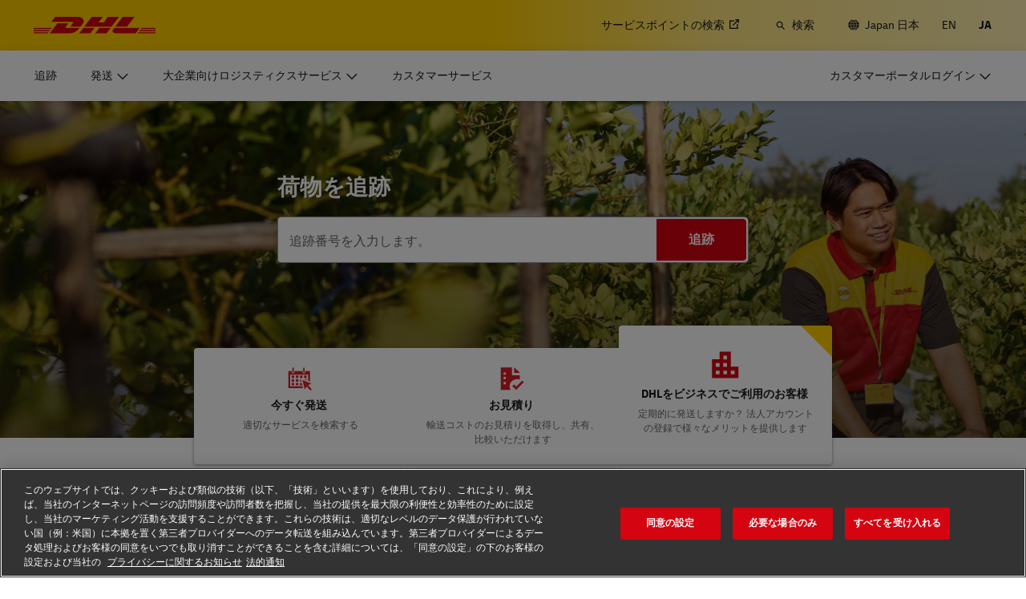

--- FILE ---
content_type: application/javascript
request_url: https://www.dhl.com/4tpYa1jM/IXNlPBm/ouBV25R/4O/zuJ3SVGJ0rkr0ccY/DB4jAg/JlxIJ/V04ZQoB
body_size: 179758
content:
(function(){if(typeof Array.prototype.entries!=='function'){Object.defineProperty(Array.prototype,'entries',{value:function(){var index=0;const array=this;return {next:function(){if(index<array.length){return {value:[index,array[index++]],done:false};}else{return {done:true};}},[Symbol.iterator]:function(){return this;}};},writable:true,configurable:true});}}());(function(){g9();RU9();bZ9();var m1,GC,x2,YC,Nl,Jl,MF,EA,hD,A,lM;var m7=function(f7,Sg){return f7*Sg;};var mZ=function(){dd=["",";",";\x07q","\\-\fy","X;","L0$F\nHBU","x(\fxIWCH\x00.Z*H\x40Dp6-[","2\'3nhZx ","%F+LVX[>.W&L\\F\v","q","]*\x3f]#HbMV(\"S&Y","#HFIK","v\x40J","W/]FTJ","F\v[\x00.X+\x40WUV","\x40*.A>","I9",":BDM","[0&$C+_q\x40J","[>>G"," Q7XB","FB>fC\'IFITh\\|D6","\x40,\t;A","OB=9w!X\\U","\f<P","IM+*nKSHJ;Pk`&HR]6,:BC\v:([*HV\r\x401*] ^BN-\v(\x40+_AZ+\"P+\r]GN[7kx/Y[O_-\v%S+","-R+NFHJ\v;Q","G:\v/","e\v>\x40!K[M","_>\r.V\"X\x40","^_","X","p\x00.V*_[W\v]\x005(\\<","\v","/NQDJ-\v\x3f]!C","\x3f\x40>","e>*AGFCF1Jy(B\x40 :\f_]VJ-","L0-]<\x40","","VL","VDF<]6H^s[6","ASRn/\nA:BBN[\v9","\b>\x40:B\\","K","A0\x07)F+","|\x40F8\v\x3f[<","-F/\x40WR","\x40*.P!Z\\","\fA]C","(U\"NGM[:,","\b\"\x40 HAR","F+^]MJ;%;\x40\'B\\R","6]#H]T\t\x3f]8H","#n\x075uxw","(<z","M\n\\","-Z",".B\'NWNF:\x3fU:D]O","b","+\x40[U","AQ\vL6\v\'w&L\x40bZ1",",9]>}\x40NV$Y\v_\x40N\\","U>_sQ\'A\"S&Y","B","NZ\x40\x00H:","}[{j","rTY\n]6.FX\\VN/.P","|7(_9LDDNI0kp\'_WB\x40-","","BPK\vL+J\fQ H\x40\x40\x40-7","<HAQA,Q6Y","sQC::*MHAR\x07\x401",")HF\fD6","Y=`SY:\x40*\t#d!D\\U","BBD\x00","aDY6\t.c!_YDl0\x3fU\'CWS","HJUN<\nV-FzD]+\b.U:y[L\v\\+\v&D","JWU+W+%G\'B\\","\x07H\t,%G!_mE[>W","LGUI6\'","EH\n[7","EB2","\x40&_]V","FWX-\x40;","R!_w\x40\rG","NLe","2>G+","BcsIGA<\"[ \rF\t$.\x40;_\\}\f>Z-Y[N\x00\rbW\x3fM>H]GN|&\x07)[\"\vV2\b$XlU_:-T_CCq\x3fQ<LFN9%W:D]OF[v9Q:X\x40ON[&.[(\rF\\TI*(\x40\'B\\\t$.\x40;_\\\tyH-A NFHA}Wv\x407]WN\b\f&V!A\x07<%G:_GB\x40-Wv\tT_CCyL\x3fsaXM0eD<BFNV/t=T_CC}P\x3fM>H]GN[\"F\x3f<OGA<\"[ \r\x40\tGT}8Qn^FS\x07L+HpFsKGO\r[6%gV\x40DZ-kQ3D\x40:W0IbCn\fE:\t\x3f>_]U[&.!\\N,%<Z_]Q\v]+g]sbPK\vL+D/Q(D\\D>]0.F:TN]\bZ1\t\x3f]!CUB]sbO:v\x40|SJq*X;HO\r}\f>Z-Y[N\x00\rbW\x3fM>H]GN|&\x07)[\"aXM0qO3G6.F/Y]SS}*\v]:H\x40\x40\x40-HgWsL\x40V1\t\x40+_SU]#itLAX\x00L.F/Y]SL3W*:BaUF1\rU)QN.o+\x40<D\\F:N8HpR;CQU\x07\x401J-:\x40\r\v$.\x40;_\\!M5(\x40`IWG\x07A::9[>H\x40U\x07+F95[SMJegQ X_DN=.oBA9,A<LPM\v~ZgC<DF\x40\fC:Pj3U5]\x3fF7VT\tRsHi3NSU\rGwbO(TT\x00L+$ZfYSBJv9Q:X\x40ON[\t+POGA<\"[ \rA\t-F. IW]vFh\v\x40]0$\x407]W\x07A,*Z-H]GNY`qBbLn\fE:\t\x3f-_W\x40JweD<BFNV/b;\\D5B%H2vo\bU]:>F \r[\t}5\"Z8BYDL$*X;H\bmF[sgAgP\rR9%W:D]ONGwgFbHZ]&9Q:X\x40O[&.lC]SN3HgU<J\bU\x40L>\'<W\bR<\v\x3fW&F\b]:>F VFXJeH\x3f\\<BEBN-\rq\x403POD\x40X-\v;\t=D\x40/W0IuKGO\r[6%8ZI*(\x40\'B\\\x07v6R;CQU\x07\x401J/gVOW]\rvO3T\t\t*FcR;CQU\x07\x401BbO<HFTA#]=P\bUY>kYsbPK\vL+D,Q:}\x40N\x40+;QKVSByL&#|\t5rvCb9\vVObm!Q\x40CwgAg\v\t\t(CpB/_CSKq9[:BFXJbeD<BFNV/v{,GWB<.U:HFG9%W:D]ONjwbO\\D[}Fi\x40&_]VL}.\x40;_\\399q/NZ\tFI*(\x40\'B\\\t$\fc\x40b_\t\bZ1\t\x3f]!CUGT-\x3fA<CUF,D] []J\v\x07-F\x3f3\\G\"\f>Z-Y[N\x00\'B9+IGA<\"[ \r\\\t\x07>F>-IW]v\\f_iH3-F*uDT\tL[7$Cl\f+;QgVD\x409W\'/_U\r9D=U\"XWJ+9Zn^\x07L\x40=\x00.W:\x07,Cm!Q\x40CwgrSVF+Hb\v+\x40D\x403.=m~X>\x3f`YZD\x00\x07w\f>Z-Y[N\x00\x07+C0Zf\\D[}F\x3f;Q\bsB-A NFHAwbO U]0i:G\r\r\"Cb+\x40D\x403.=UJ1BcR;CQU\x07\x401B\x3f5KWC*v\x40bXGGRvFcR;CQU\x07\x401B\x3f5_WU]1J%lYZSX}F\x3f;Q\bv(\"SS\t\"*FnL\tHF[78lr[O\x404i5[SMJe\f>Z-Y[N\x00\x07+F95KGO\r[6%!ZJ+9ZnCWVNJwB-A NFHAwg[gV\\\t-F.!O\bGR-\x3fA<C\x40SN`\ve\x40&H\\\t0Cq[fO\\GR9%W:D]ONcwgFbHZN-J%\tl^GRJ1.PYSS\rd.\x40;_\\\bZ1\t\x3f]!CNBFv\"RfWY\vL*\"Z)SAv#F!ZO\vX/9F!_)J19U:B\x40\x07\\\v\'F+LVXN]*%] J\bUF9BiW!\x40BM\v[:i\ts\\\bF9Bi\x40&_]VLbW$:E\x40N6Q9Q:X\x40OY>>Qt[]H\noF/[ H\b\x00^R\"\f$FfHL\v[7/\t!W]8W\"uIW]\vvQ`IWM\vH>.\'K\x40GT)\v9;m\t:Cp](G\bF9B>\tsB\b\r\x401\"Z;H\tS\v[*%;POH\b\x07}.L:SJq\x07.\x40&BV\b\v,%\x40sH~J1vQ`L\x40FUJ3.\'KG-<sD\x40B:#[*IH\b\x07}>G>H\\E\vK\f*F:SAv#F!ZOS\r<&D\"HFD\n\rseU<J\tD\x40K6;U:NZdL:\x3f]!CD\x40N-\rbI+AADL]:>F SJq\x07.\x40&BV\x07HJq\v)F;]F\tL]:>F D\x40N-\rb DJ<\x3f] JN-J(\t&F\r:Cp](O]2\v\'sB\x40[&.5DT\t\x00:D/[ H\r\r\x402\'Q:HVT\r,8D+CVD\nv6\'PlQ]8Wv\t>QN\x00[6>Qu_WU]1=U\"XW\r>,*B\\DTJq$Z+POG-<sB\x40[&.h\\LL0\x07;X+YWEL:D&Q:E]ES\r+9[9D\x40N-\rvW`L\x40FGR\"-A NFHA5c\x40b_ZN-J.\t<_DG0gZsYHJ-\v\x3f[<vW|UF9B=[\'ISbbF+YGS\x00-D/Q\"HU\x40Jb>X\"U]0i\tsW\x07H[q\x3fQ<LFN-\x3fA<C\x07F]q\x07.\x40&BVL]:>F S\x40N-\rvB!DV^\x00B\x3f<G-<sS\x40B:#[*N]L]:>F SJyLcF`\x40WU\x40;Wi\x40&_]VL-D*F)\\D\v;Q\v_\x40N\x07}>#QnDFDN+9*BWRNA0kD<BDH\nJ\vklW\nL\b\x07.\x40&BVGspB/_NSGwg\x40`DFDN+9<SS\td-lYZSX}Wv\t!FXJv.\x40;_\\2\x3f\\!IG-<b_\x40HbeU<JS\x40K:.S/YW\x00Z3gDu[SSNFbeU<J\tS\v[*%\'[\n\x401t<vFJ,\'\x40\x00L_D36D=U\"XW\r13\x40sYO\vW+&$Wb\x40DZ-is\x40J+$Ph\vS\x40B:#[*O\vW+HgF`L\x40FSY0/~S\x40K:.S/YW\x00Z3gDg[F]q\x07.\x40&BVL[7$Cl\x40]8W%Q9\rfXJ9[<HJ-\v\x3f[<\r\x40DZ3k]=\r\\N>k[,GWB\rvF9*H^D\tN+vZ;A^\r\"\f>Z-Y[N\x00B\x3f5[SSN]b\x3fF7a]BT[ZIuH\x00+Lm<Q\x40L7&$WsYi3sXk] \rF\x07H\x07-D-] L^Mc0\tv\x40o\r>\f\x3fQ<a]BS[YbYZH+2q Y\x40H\v\\q>G&\x40\bI*(\x40\'B\\=\x07+C0B/_SS[q\t$Y>AWU\x07\x4017O3\x40V/v B\x40LC}F/Q\"HFDN]q\v9SbYBB/.\x40\'B\\R9%W:D]ONEwbO:E[R\x40[-Z:_[D\x3fF7a]BT\r-$\x40lPo\r99q/NZ\t!+\"GgFI\x07\\q.G+Y\x00^\"\f>Z-Y[N\x00B\x3f5DT\t$*Fn_U5ZQ\"Rf_S\v[*%<Q\x40Cwb\'K\bZ1\t\x3f]!CS[&.[(\rF\x00J\'bF+YGS\x00+Q\"Rf\f[R NB\x3f\"H\\FGvC0B/_DSnF%\t(X\\BF0kFfIG]wQ`+FJ1\r\x3f\\u[GF\x40q\t*X\"F\r\vv.\x40;_\\)\v\'A+Fz\vrseP!CWOspF+YGS\x00-D=U\"XW\x406kb_EA:Wjb_OJ+9ZnCO\vW+W%I3_WU]1%Q6Y\b`R9%W:D]ONnwC0F+YGS\x00T)\v\'A+DN\x07KZgP!CWO\"9Q:X\x40ONVq9[:BFXJbg]fO\r\x401\x3fF;NFN\rs=U\"XW\n<%R\'JGSM3q~P\r\x07\x07;FiW!CAUZ<$FlIWC*qMbN]O\bF89U,AWO\"CgM`I[RC>U#HGFKsg\tH\\DN+9r;CQU\x07\x401Hb+[R)J19U:B\x40gA<\"[ TT\x00L+$ZfYZN-J9\tlKGO\r[6%sFXJ0\fk\x40h\vF\r\x401\x3fF;NFN-\x3fA<C\x00\tyB9\tsK]\r%Q<LFNi*(\x40\'B\\SbB9*DAQN&$*Y+QNS\x40A>\x07.gPD\x40B> \t(X\\BF0c\x40gV\x40DZ-k{,GWB,\x3fd<BFNV/RqbPK\vL+D8Q:}\x40N\x40+;QKUBKvPc\x40`rmQ\x40+ksIGF[sg\tH\\DN+9r;CQU\x07\x401HbbYQ\x40+\x3fM>Hn\fE:\t\x3f-_W\x40Jw\bb:PD\x40N(*DsKGO\r[6%:IS\v[*%OrSVF+P\x3fI3w\t/$\x40!YKQ\vs\fcL`]\x40N\x40+;QbN\t\bZ1\t\x3f]!C\b]:>F \rFI\x07\\\"Cb+sRA<#\x3fQ<LFN\'F./^KO\r9%W:D]OF[sgZbBHGT)\"PnSFyLc]s}\x40NF,b8L\x401<6A\t-F%!HG-\x3fA<CD\x40F,-.Z+_SU]%W:D]OF]vU*/\\D[wCe\x40&H\\\tFI*(\x40\'B\\\t$.\x40;_\\;%QqYWC*qU`CWY\x07vb3w\t\fs\fcVbA)J19U:B\x40G9B);GA<\"[ ZJ+9ZnYZHRvCgRfO\x40\f9] J\rFI*(\x40\'B\\\tGT-\x3fA<CzM5(\x40njWO\v]>$FO\bG:D Q7^GA<\"[ F\bY>kFsbPK\vL+B\x3fbHz3998L\x40\x006kFgHQ\\7B%u_WU]1J.<HDD\\:Bb(X\\BF0k\x40fIG]wQ.\"H\\FGdC0B/_OSJq$Df\tH\b\x071J\"Zn_S\v[*%:D\x40Z:W%:VN\x00JbKz:P\x40DZ-k\x40`I]O\v~Zg\x403PD\x40Y>>Q=|\r/$\x40!YKQ\v$\t$Z=Y\x40T\r[0q^b_WR\v[e\f>Z-Y[N\x00\x07+C0](FI\x07\\q9Q8\rG6eZ+UF^+\"G`^WO+\"G`rAD\x00[b$]*\r\rG6eP!CWOs#]=VDJ8\v\x3fQsCGM+\"G`\x40WU\x40;WiZ+UFB[78/_U\x406kbYZH+2q Y\x40H\v\\q\f$F\vLQIF|vFj\x40gK]SFY>kFnD\\G6b:S]q\t#U<lF\t^yL$-L^MF[78<\x07OF,$*zf\x40C6\t.\x07H\x07+\"G_o\x406kgPR\x40/P-A NFHAwC0\x40&DA\n\x401v~D\x40+W\x3f\\\'^UV\x3fF\'HAz^rq\t$Y>AWU\x07\x401Q\"RfFI\x40(Hv\tsYU_:C\x3f\\<BE>,<HFTA#]=\x40WC\"F/]=]SU\rG(Q>Y[N\x009%W:D]OF[v\"RfYZH;%QgYZSXpB/_SS[78(X\\BF0kQfHOGT-\x3fA<C\x40\x40[&.\tlYZSX}F*/_U-D%Q6YDBAyLcF`\x40WU\x40;WiZ+UFB]q\v9Ss[]H\noCgoCOG]w*FnCUF,D\x3fF7h\\UF:eX+CUUnQ%\ns\t\fCAv=U<\r[G6e\x40<TwO]68o p\x40SFq\t$Y>AWU\x07\x401Q\"Rf\x40N[}Wv\t\'FSc0\tbF+YGS\x00:BiQ I\bUF9B\":_KmLcW\x3f\\\'^QJ)C0B/_TS\x40q\t*X\"[\rLL>(\\BQG<W$-L^MFFsH-] L^Mc0\tiuDT\t\ty\tbO\'KUF,D;F+[H\x40L>(\\BQ\bJ+9ZnHH\x40L>(\\BQ\rOvQ\"RfYZH/.BrDG\x07A>\'MBQ\bJ+9ZnHH\x40I6*X\"T~N\r\"\'G+\r[GFZv\"RfYZH/.BrDB[<\x07[-\x40DZ-kQfDB[<\x07[-GR:8Q5DT\tOLv#F!ZO\vX/9F!_]&J8\x40/YWL\vA+J<]:E]T<\v\x3fW&\r]SNI6*X\"T\bUF9B\x3f\\\'^QJ)V\"(D\\\x40C&&$Wg_WU]1J.\'TH\x00N32x!N\\R\"F*V<XBUTI*(\x40\'B\\\t-C0R!_W]v\x40&DA]&/%\x40<DWR\x40C:,\x40&\x00\vbZpcHZN-J%\t:E[R\x40[-Z:_[Dt:7p](\\]&&$WrFI\x07\\q9Q8\vN\x40L>\' G\x07A>\'MBQG\ty#]=BS\vYceR\'CSMV(5[SSNFbpV<HSJR6LmlO\x40DD}Wv\t:QN\r\x401\"Z;HS+Cm\'FSc0\tw\t<\vSR6D-] L^Mc0\tmfDOC3CpB/_\x40SF`eW!\x40BM\v[6%5P\tS\v[*%/FXJbgU`L\x40FS]st:E[R\x40B:#[*O\vW+Hg\x40&DA\x00J\'v]`K[OC3\x07[-B\bT[78-B_QJ+cUgPBB/.\x40+TT\x00L+$ZfYSGT6\fc:E\x40N\rbWv\x40`YKQ\v+9[9\rF]8Q9Q:X\x40OLM-*_l+;Q2QBA+%A+S[q2D+FI\x07\\q.L:F]8PiF+YGS\x00\rbWv\x40`YKQ\vw#]=\x40WCb#]=SS\t+D*F)FI\x07\\q\x07.\x40&BVL]:>F UF,D%Q6Y\vA;HblC]SN3Hv\tsYU_:LmFh\vUF,D%Q6YSG/gR\'C[R9%W:D]OF[v-[<D\x40-W\x3f\\\'^UV\x3fF\'HAJ1\r\x3f\\c\tSPoQf<IW]v\x40&DA]&/%\x40<DWR5]Q\"RfHG\x07A>\'MBQS+C9Q:X\x40ON[78-B_QJ+cQ`N]LC:\"[ WI+9x!N\r=\x07:CgD3PB[<qR;CQU\x07\x401B\x3f5K]SFY>kFsYZH+2q Y\x40H\v\\q.Z)YZ\f_-Tvu\x00SGT)\v9+FI\x07\\q9M\vCFS\x07J,19iuDT\t\v+2x!NS[v=U<\r\\\v<&D\"HFHAd-lYZSX}Wv\t FXJv=U<\r]\x00>,W\b]:>F \r]\\[7$CnCWVNj-$Ff[MJ8\v\'-LFB>\x3fQ#]FGRs.X+JSU\vv6\'PtKGO\r[6%:\x40\r\v$.\x40;_\\G6eP+AWF[:W0]:H\x40\x40\x40-P:S\v\\*\x3fz/\x40W13\x40BQ\vRsH%Q6YS+\"G`\x40WU\x40;Lm:E[R\x40N-\rvB!DV^s6IbHOGA<\"[ \rW\t-C0 X^MS-7FpYM\vA8#h\vSS[q.Z)YZ\bUI0cB/_DSsvZ+Z`]>cFgW:A` vW|S[<HFTA6R;CQU\x07\x401J%:\x40\r\v1F$\'S\b[-0B/_TS[/BSZq*X;HOB[<c\x40gV\x40DZ-kB!DV\v\x07+C6A`I]O\v-B(t}\x40NF,eF+^]MJw\tb:EWOFAsbI(X\\BF0k[fYZJ+9ZnKGO\r[6%gVD\x40-W\x3f\\\'^DSN-\r>Y+CFRU]:>F \r\\D$Y\'^W\tFI*(\x40\'B\\\t6C0B/_\x40S[q\v;D\"TSBJvQ-A NFHAc\x40gV\\\t0F\";Q\rLA:\x3fbY\\\bZ1\t\x3f]!CBF[v%/]\r\x07*F(lYZSX}F\x3f3XWF;J{3\\\x401\t$Z HQUSI*(\x40\'B\\\tGT)\v9:]\t\x07vD&U<F\t\bZ1\t\x3f]!CUFAv=U<\r[J+9Zn_\b\x40X-\v;fKGO\r[6%:IG]wQp=Z[U\rGweD<HD13\x40gVQ\x40JZqF+YGS\x006W%>B\x40Uto7g\x40`Y\x07+D%Q6YBI*(\x40\'B\\\tGT)\v9:]\t\x07vD&U<F\t\bZ1\t\x3f]!CUF$*FnCHBNsgWbAGB\\sgDb[XBKs\rgYbZCBjsgxu_WU]1J9gES_wB-A NFHAwbO(B\x40\tUv<]:NZ\t/.BsYO\vW+C0W/^W^-\x3fA<CTSI*(\x40\'B\\\tGT6\fcfQN\x00A:\t\x3f]!CH\x001\v=])LFNv.\x40;_\\\x00Z3pB/_USA>\"S/Y]S\x40L0%Q-Y[N\x00-W\x3f+KTD\r[6.`7]W\r\v+D9\x40:\x40DZ-FbSJ`ZqQp\r\f_rXg\x40`YKQ\vS#H%A\"A|>W-A NFHAwC0F+YGS\x00\x07>W$<N-c(X\\BF0k\x40fIS\v[*%<]>c(X\\BF0c\x40gVTN\x07dQbG9DFB\x07+D;F+[U\x40A:\x3f5NSR\voP\"RfGR\v]\r.Z:iSU\r6kZ/[[F[0bO:\\D[bXpV<HSJ]:>F \rFM-;\x40f\x40DZ-i X^MG<\v8Qn\bS\v[*%:SCZ/c<HFTA}F%U8DU\x40\x40-D>G+_sF\vA+.*\x40/UDg6\r#q Y\x40NV\t\v\'A+^zLM-\v%P=\x40=\'Ql\x40L7\x3fQ-YGS\v\rsH)]:CWR\rsH&[*H^B\r/*\x40(B\x40LL}\'U:K]Sy:8]!C\rLZ>,>X\"{WSF0ilZ]VX}FiR;A^w\v],$ZDAULrvCpW/^W]<\v8QlH\\EL-\x3fA<CU\x40\\+;gPO\bB[vbg\x40_3c\x40&DA\r]8&Q YA\b6W-A NFHAwC0F+YGS\x00>D*D>AK\tG6gU<JGL\vA+bIbCGA<\"[ ZN-J\x3f\t5PSST\"Q\x3fF7VD\x40:W%Q9\r}G\b\\<.Q nSON,B{~F\v[%\x40+UF\tLX:\b,XlOSJq\r.\x40\vUFD\x00\\6%lzwc)c\x00.V;JmS\vA;9Q<r[O\b\x40}Cp\x40sVDD\x00K0qQ`JWU>N-\v&Q:H\x40\t\x00\n$ufwe1y${red,hCgF+CVDJ-P.)HFq]>\x07.\x40+_O\x40z\'\nghv~<j.f\vmv+m&bIu[SSN\x40b.CnbTGL-.Z\rL\\W\\wZggUDl0\x3fQ6YJ=\r\'lHS\x40q\r.\x40\vUFD\x00\\6%lzwc)c\x00.V;JmS\vA;9Q<r[O\b\x40}CpFsVDD\x00K0y!UD>*Y+YWSFFq\x3fy~yd*p\t/pmv+m&b<H\\E\v]:y!UD>*Y+YWSFFq\x3fy~yd*p\r/p\vws1x(\fxgPOG\x07A>\'M5_WU]1,D;{WO\n\x40-P\x3f8H\\E]#%A\"AFZ\r%P+_WST[q.Z*H\x40DS#>X\"UQ\t%P!_\bS\x40Y:/[<N]\x00Z3gS>X\x00s\vA;9Q<\x40J1.F+_\x00]A*\'I3PU\x40A:\x3f\txbSB6./A^\t5FwCgZfo\b\x40L>(\\fTT\x00L+$ZfIS\v[*%oP\bUL>.x\x40DZ-kWsYR\vA+F\t|^\bZ1\t\x3f]!CUGT6\fcu<_SX\x40F,+9F/TUG-\x3fA<CU\x07\x00W(2QTT\x00L+$ZfYSGT)\v9+\\TCbW\x3f\v X^MT\r*/Q(D\\D\n\r~W\x3fM>H]GN|&\x07)[\"\vU5|&\x07)[\"[U\v]>$FQNU5\r*\"\x40+_SU]}7p](\\TC~W.5[SSNAsg]bLTStF(\toMSnQ\x3fF7V[GFFbB.\t+Q\x40Cwb`CWYoWv\t<IH\b\x07\b!Q-YDGbW.<HFTAd\tvPWMJ\f$Ff\t\rwv]`NSM\x07:Cb*B\\DG\tyB>>XAIFAq*X;H\r3%S:ES]vQ(\toL>(\\fYZ~Zg[sYOG\x07A>\'M5Y\x40XF9BjWh\v\\TC~W.<HFTAyLcUsHS\v[*%g}CJ<cUg\fv.\x40;_\\\\\bF1\v\'X7V[GFCv#F!ZNR-\x3fA<CTRw5g{gQNGA<\"[ F\r$-:IH\b\x07}\x3fF\'CUS+;Q!KUG]:>F \rW\t-CpB/_OS`=\x00.W:BS[02D+FN=[-%S`NSM\x07+CeG\"DQDFsGzu_WU]1HV$HQULbW%hYBA,9A-Y]SH\twv\x40`N]O[-(\x40!_OB:CgLBSb7Hl~WULbW%\v_\x40\x409$YfYLn-\r>Y+CFRLbW%H2l\tQ\n7}gCF\tQgz2\x00\bFe)\'U#]WEG9U7\tJ,cZgW\t-CqB!DV^R\"BN]\bZ1\t\x3f]!C\b[7$CnCWVN{&.q<_]SF\r=U\"DV[+&D:\rFNNK:\x3fF;NFTJ$ZcDFDN=.\'CAUA<eh d\\];9:BC\v6.F/O^DB1%/_\x40\x400\b!Q-YAZ,k\\/[W92Y,B^\x07[:*\x40!_o\tG2\x3f\\!IGRwCgRsAi3,W\'opISZwCgDsd\\U\v\x3fQD_D(\x40-\x07*\x40fS\v\\0=Q*bBU\x07\x401c`Y[L\vu0.8O\vX.*\x40+U|+\"Z)\r1\v=])LFN;W2!^QQ8W2*HDH\rJ&[<TLSVq*F*ZSS\vl0(A<_WO\rVsvM`ASO\tZ>\r.,KN1\r>U)HA\r+&D;X/YTNBsvM`XADn8%\x40baX\x40N/Q<^[N\x00+D*V<XBUF\r-\x3fA<C\r[,P=!^QQ;7Z;A^\rUegX/E\rN,P)*\x40\bFS1\'XbEQ1\x3f&G\x40TWs\v=BMTjs*PtKFZe6uNSR\vn_qW/^W\vA;HqF+YGS\x00+D8\x40!]\bY>kkbbO\bB[vbg\x40DZ-kR;CQU\x07\x401BbO<HFTAeU>]^XF[78/_UTJ183P\bFd\t*G+\r+[v\x40`^WO+D\x3f`]]Rb:8U)HBC3B\x3f:U\x40[nCgG+AT\rC0.gQ\x40J]qW/^W\vA;HqF+YGS\x00+D8\x40!]\bRvF\x3f3\bU]:>F \rTT\x00L+$Zf_ZJ+9ZnY\x40_3c\x40&DA\r]8&Q YA\bRwC6f\t","\bB8\x3fk:L\x40F\v[,","9F1$C=\rD\nF>JX/TWSN3,\'CeA>\x07\"Wna[O)F/_K","#BHhc0\t*X\"TsWF3\v)X+"," Q8","k*_[W\v]\x00=U\"XSU\v","\t$Z-LF","GB62","[0\x3f;D+_q\x40J","X:\b8\x40!_W","/U:L","A4$C ",";U<^Wh\x00[","pC<H\t","-F#lFU","\\,,Z","}:\v\'d\"LKD\t9G\'B\\>C*\r\"Z","R\x07U:","/9F!_D[-\v(\x40\'CUM98W/Y[N\x0042G`","W<BAR!]6\r\"Z\x07^]M[:","KSHJ;+;F]p\x40\rD0\f-","g:_[O\t",")J19U:B\x40\x07\\\v\'F+LVXN]*%] J","_>8Q\bA]\x40","\r.\x40Z\\q\x40/9\x407iWR\r]6\x3f[<","kt",";-] HbS_:\x3fM","_WF\x07\x401","j]N\tC:JU<YZ>C*\rf] ","N<\t.X+_SU\x07\x401#%W\"XVH\x00H*B\'YK","V\'B_D]6\t\nd\x07CTM\x07H7","B<","\v;DH\x40R\x07\x401","AD\x00K","=HFq\x40+\x3fM>H}G","R+YQI,V\x3fd/_SLn/","E>*q LPM\vK","\\:\t9Q:","z\r&","\"LAU N2","^=_T","=N\x40D\vA","/[SHx6\x3f\\","F\v[%\x40+UF","I\x40HJ-","\t>F<H\\U=L-;\x40","H^DJ1PTBD","\\+","/GfXJ\x3fY/^Y","I*(\x40\'B\\","\nD>AWqV\f\x3fA>kW\x40Z-","^VD","K)\t","\t#U<n]E\v","mMxZ&wJ","N<\"B+h^DJ1","I6\'P=","d]0","BGU\v]\b/\x40&",",\"R:fWX","8{","b^\x00","C>-[<\x40dD\\6%","n-\r>Y+CFR","JWU&J>\x3fV+LFu\x07B:\x3fU#]","[0.c+OeH\nJ\v*W%D\\F+W<;\x40\'B\\","H\x40W\x07L:=$F%H\x40","-F!\x40",":BbS\x07B6\"B+","8H\\E]m","b]0\x07.it8F:.F","J,","}\x00}gu","^WO\nb:8U)H","&YFQ","_WW\v],","+Z","\'A)D\\R:J,",",F8#%\x40","s\x3f","\x00l","\x40DZ-",")8],D^HV<*Z)H","UK","I[O","C/*","EX+\n|\x3fWo\x3fn& ulsc\']4+zulGp*z+\rW;|pS/nY*c{FP\bz+\'AuhQ4Z)\x07\x07`sE\x3fn2Nuxc4\t/u9o`/i<Y\tG/ucl/nk(\nuxs`<^=X\'A\nlsn/~(zukQ,\\>2ylc/n\x3f\nu\\PZ+\n{|scA\\4E\nuls`/in+\nw+j\x07/,+\nu\rTA*z+uU`~_\ns=lsO4an+\n}*j\vu\ng)Y-`s`Zm+7y\n`/~+\n}}xs`$\\\t\",ueZs`/zi{zlsM8f:+Rlsb=E7^\nr\x07lsc;i>\nwGZ/c4+zunfy(-8uAdh_n-)sXh<\x40+\rFlxo\rN&\\\nulst=U>\nwuu/h,+\nXd`/dX#\\-F|W4h\t(/u9lvF+n\b \\/Zsb=E82\ts=lsJ:+/Zsb:w\nB=ls`*]*;\tFlxj!fA2`vlsp/n\'alxY\rw8+`Clq{!Uo$uFBT\vn\x3f\nui}i\tnn+\nwid/a+\nY6oW`*In+\nwut/a+\nc{_s`$i<2,ueZs`-w*x\rlsM<f:+Rlsb\nD^\nzaxs`$~\",u}c`/A.u\nK`/l>\x00\x00ct/n (l)l\x3fn+lpS/n^)Szos`,]+aeU`_n\f`\x00GheC\x07/[/{^P\'wZQy$U2*t\vz\\Y=lsO4k:+\tFlxt M4+*Cjg<V>=~Z\nJw`/M4\rx%lSV/l\t/!ald[\fh3\x00e9lvF+n=8u\fCVQ\fB\r/\rlpf$[=8yIc`,Zldi#b& u/Zsf;\r*c{CvF+n=8u\x40Jc~\nuyVi$_=\x07({|sc=z3 *Cnge-8uAs~\nuUQpZm+\rFlx[\rw8+*CnQ)-8u\x40Jt*H+\nc=lsLV:+alq/h,+\nZi`/i<Y\tG/ucl/nk(\nu\b_s`$e<2,u*|pS/nl)lGp*z+^eU`X)/_xs`4\\=~Z*jUl/x,+\nY\x00h\x40mn+\np#_b/n.\x00x\x00_s`$e<=8u\x40|d*n_\ns=lsO+n+\nq-ed[n(+SlsGY+\np$Ic`/{\nu\\Ln\x07$Mlsf\fh\t\x07Bv`(]+^`l/}2\nulsV&+\np(a|S/n (c=lsL j+\bjA`/A_zuhQi8U>+<u\nJs`/Ih]\nuiXCn*;FlxK<b9\'Cls` yp\x078u\x40|d7H]\nunn+\'|=t/n |)l\x3fnA+lvG_n)(b\"soAz+\rs+lvG_n(Z)l\x3fn\nL+lvG_n)^soAz+neU`]+\n_\bhW`*In+\nwWx/ap\x3f\nua`O\tnlSuFFq\vn\fzunee($ujA`/D3\x3f.u\nxs` D>2*jA`-h\r\x07Yhv[n+\nzxM7w\rc6APv8Z;+<u\nJw`/x,+\n_XW`-\b d;|e/W; c=lsO(u:+\tFl`o7w\rzungdb& u/Zsd:xZ*zls Y<<u\nJw`/x,+\nasml>\nvCU`~_\bF%Ln/z\\*jXt/nc{FP^b+vlsy~\nucky<\x40n+\nr\x40JW\f\'\nuzos`(e>\nw-it/c4 >e\f_s`<a2[lsd\r/u9lvF+n\b w;|q/]4+*Chfv(>$upW\nX(+S\vlsJ]+LzK/c4!>e\f_s`X2Nx^T\nnk(\nu_s`$W\b2,u;|tJX(\\*_s`(h:+lsg#,+\nZ\bwV/n=R/Zsb<xh\x3f\nvChy<i=-\x40z\x07\r_s\bCfL([;<v\'gQ`/n,\x00V%`gF/nsN/Zsb9E\t^\nd=ls`8>\nv[A`/n\b\bx=lsJ8Zn+\n{{`t;D3)bkj[\r/yt[y/n+\tc|vmYX8uAY\vn]\nukFLn\nL/Zsc9D1]\nukEW]+r,Yc`,({gJb3\"lls`,N:_\f=lsJ(j:+\tFlxt M4+*Cjg<V>=~Z\nJw`/x,+\n_Gp,]+`*exQ\fB<%\neoSV/l\f\x07}jA`,CZ(Y\"XhVZm+\r~zA`/B<.u\f_s`$A u/Zsb\rw%\neoSV/l<Y\r~/Zsb\r^\ns=lsO W*;\tFlxR8nk(\nu\b_s`$c\r,u;|hS/n&\x40lpLC=\x07//lEcc0+\nujUS>z+C/Zsb= *Cna4:|lsf;M4+zunQ4& s/Zsb\r>>Sls`\t,SdalxT!g8+x\rlstW$dalxX=g8+x\rlsJk:+Rlsb\x3fy\r^\nzaxs`$z\b2,u/Zsb=\nuW`Fm>\nw,GZ/h,+\nZ\vSV/l<>%alhR4xj/s)`svns9ZEc_n!&EQJ Y-v*lE`*H+\ns=lstW-8u\x40~_\bF%lSV/f<-\rM-dk\fA%\nenSV/m\vFlx\x40 x,+\naveYfn}+lpS/n0s=lstVw>\nw,G[/c4!>e\f_s`X2Nx^T\nnk(\nusY\n]+\rd\fW|S/n!\x07)lSV/l<.\rFlxc<k\nu\b}avn\x07\x00;|q-]4+*CdQf(V<X~,Ccn/~)>e-upfn\ra+lpS/nPlpLC=\x07//lEcX)b_s`$dX8uCxh(U_\ns=lpd_G;-!al|I7A\'\nuzos`&k>\nwk^/h,+\nZ\vSV/l\t,&aYj~\nu&Zky$U\x3f\'A*lc/n_\ns=lpd_G;-!al|I7A\'\nuzos`+b=8uF^t=x,+\n_\"xW`*>\nw-hH/Y,+\nu/a`/n>\nw\v/h,+\n_>XSV/h;X\'Aj\v_n/YESVmn+\n|-`I\rA\r\x3f(C9oaCn>\ns`XxjS\vlsvn;|pS/n>/|]PL\r`;\nvzA`/C8.u\rso\x3fna+lpS/n3PlpLC=\x07//lEcX)^GF/n+ B=t/n-l)lSV/l<>%alhR4xj/s)`svna;|pS/n3PlpL \x402v*lE`*H+\nV%lGp-8u\repI\rAc{vF+nFlxf9w8+*CnQu]+s|EcX)wgSV/l\fZr\x00}\x07S/n.s\x07nV/n 3Flxk8h,+\n_:}avnL+lv\nEX+\bc\x00_s`4>=~_,Tt/n3l]h(=Y\x00x\"Zs`/n\fdG#W`/l>.\'\x00cc`/x\t\nukQy\tnp%~Js`-w/9\nughw\'n+\fl<ZpS/n,(RygbV/j+\nvIc`/D/.u\r{","1]>n]E\v","W=Y","\bF3","/Y/yZS[+.b/A","\r\x00\x401P",">LAR\x40-","(9","P+N]E\vz\r#\b[#]]O\vA+","F","Fe\x3f\"H\x07\\UFeR7xQG\x07`P\bX/\x40BD\n`+9F/T","b","Y!O[M\v","S=ZA",".X:","I*\'b+_AHA8\x40","\t9Q/YWdJ2%\x40","mR\vA+","Q]","N\x00","AD\\6%g:B\x40\x40\tJ","\r]&\x3f[",",F/CFD\n","!| r","D!D\\U\v];<Z","-&[8H","(=","F:Y","<%R\'__dN6\nP*_WR","9Q(_WR","8","gL\b","_:","C>,A/JW","\b_<\f","F1\f","=HF`[-)A:H","N(8[#DGL","AU]>\r.","1M2E,Q:rB\x40N2t\x407]W","B,","OX","AyA~n&H\'&D\"e^\x406IGYkJ\x00\x00R}dR\\1X2Q8","^H[%W:D]O","sSN&","M02","g","+.Z","R\x40/","\x40b(","M3.\x40!BFI","\"BUH\x00f;","CF3[=Yv\x40N","\'","U","_N}\v)Q+_qN\x00A:\t\x3f]!C","RB=\'",",*F:",">G+_sF\vA+.*\x40/","8H\\E]","\rK<5*P!|BN\\1\f*x]TB4c2\t-X~KL\f\x403","BC3/d&L\\UB","fI\v6.F/Y]SNK08 BF]0\"P+\rSI",")$Z=Y\x40T\r[0",":^","\nD>AWqV\f\x3fA>","\v%Z!YBA)9\x40nX\\E\vI6.PnB\x40\x00Z3k\x40!\r]CJ<","s-","","^Y","\x3fU)cSL\v","\n\\6","A/kGMy:8]!C","%\x40!XQI[>\x3f","F;.Z","\x401.M>_WR","\fZ=\b\'Q=",";.","_NY6\"V\'A[UL7\v%S+","_>\r.l","WC*","\tJ+/\'Q#H\\U,V","g]","]=o\x40\x40J","\rC:\v9`\'\x40WN[","AQA","%[*H|\x40J","p!\x40SH\x00}:>Q=Y","GL*","\x40]TJ=Q\nLF\x40","%U8}WS",";U=YW","`awM\vB:\x3f","\x40AW\x07\\6\b\"X\'YKBN1\r.",".B\"","6(X;IWR","Z\x40\x40",";U)Hk","U-F","]GR","B","9","\t$Y>AWU\vK","\x3f\x40>n2\x00","N;","W\"DQJ","k>.`\'\x40Wg]2\v\x3f","9Q\x3fXWRx>.x!NY","))","U\"A"];};var lB=function vU(xB,xd){'use strict';var cw=vU;switch(xB){case L:{var P4=xd[hD];var O4;kS.push(B7);return O4=P4&&sU(Vb()[d4(gK)](pU,pB(pB([])),hd,vd),typeof mO[rd()[kw(Zw)](JF,cU,rZ)])&&hB(P4[hm(typeof XI()[tZ(vd)],YU([],[][[]]))?XI()[tZ(T7)].apply(null,[BP,Wk,Pk,pI]):XI()[tZ(zZ)].call(null,Ck,PJ,HJ,Hb)],mO[rd()[kw(Zw)](JF,xS,rZ)])&&hm(P4,mO[rd()[kw(Zw)](JF,ES,rZ)][XI()[tZ(tv)].apply(null,[LQ,T7,ES,fB])])?Vb()[d4(HJ)](CK,RK,k7,T7):typeof P4,kS.pop(),O4;}break;case d5:{return this;}break;case Nl:{var jk=xd[hD];var OQ=xd[Nl];var NZ=xd[EA];kS.push(pJ);try{var pk=kS.length;var Fv=pB(pB(hD));var Sw;return Sw=WZ(UF,[hB(typeof dU()[dZ(dg)],YU(rd()[kw(Om)].call(null,vK,xS,Pw),[][[]]))?dU()[dZ(Om)](Ww,vJ,fP,Rg,vv,pB(SP)):dU()[dZ(wZ)].call(null,N8,zU,T7,N7,pb,AS),XI()[tZ(vJ)](pB(pB([])),UK,jg,Bb),hm(typeof rd()[kw(vP)],'undefined')?rd()[kw(IQ)](mg,mP,rU):rd()[kw(SP)].apply(null,[DP,RB,xI]),jk.call(OQ,NZ)]),kS.pop(),Sw;}catch(NI){kS.splice(Sm(pk,SP),Infinity,pJ);var bd;return bd=WZ(UF,[dU()[dZ(wZ)](N8,Ok,T7,Cw,pb,Ck),hB(typeof Vb()[d4(Av)],'undefined')?Vb()[d4(jb)](Kd,zZ,kI,PQ):Vb()[d4(wS)](nZ,pB(pB({})),DZ,pB(pB(SP))),hB(typeof rd()[kw(rU)],'undefined')?rd()[kw(SP)].call(null,SZ,AS,mS):rd()[kw(IQ)](mg,pB(pB({})),rU),NI]),kS.pop(),bd;}kS.pop();}break;case EM:{return this;}break;case Q2:{kS.push(GB);var Vd;return Vd=hB(typeof Vb()[d4(YB)],YU([],[][[]]))?Vb()[d4(jb)].call(null,Pv,wS,sm,T7):Vb()[d4(vJ)](PB,LQ,Lm,pB([])),kS.pop(),Vd;}break;case hA:{var Ow=xd[hD];var H7=xd[Nl];var VB=xd[EA];kS.push(XS);try{var Hv=kS.length;var CQ=pB([]);var bS;return bS=WZ(UF,[dU()[dZ(wZ)](N8,nZ,T7,Rg,UU,pB(pB(OZ))),XI()[tZ(vJ)](fI,UK,OZ,gP),rd()[kw(IQ)](wK,Ck,rU),Ow.call(H7,VB)]),kS.pop(),bS;}catch(cz){kS.splice(Sm(Hv,SP),Infinity,XS);var NE;return NE=WZ(UF,[dU()[dZ(wZ)].apply(null,[N8,vJ,T7,r6,UU,pB(pB({}))]),Vb()[d4(wS)].apply(null,[nZ,zZ,J6,Xs]),rd()[kw(IQ)](wK,nx,rU),cz]),kS.pop(),NE;}kS.pop();}break;case hD:{var xV=xd[hD];var PX=xd[Nl];var Rt=xd[EA];return xV[PX]=Rt;}break;case BM:{var IE=xd[hD];return typeof IE;}break;case x2:{var Yh=xd[hD];var sr=xd[Nl];var Ij=xd[EA];kS.push(ds);Yh[sr]=Ij[Vb()[d4(Zw)](pJ,Ok,ZW,gt)];kS.pop();}break;case C5:{kS.push(Mf);this[rd()[kw(xS)](CZ,mp,pR)]=pB(OZ);var c6=this[rd()[kw(Mj)](GJ,IQ,Yr)][OZ][XI()[tZ(Lx)].call(null,pB(pB({})),Zx,Mj,RQ)];if(hB(Vb()[d4(wS)].apply(null,[nZ,zZ,b0,pB(pB({}))]),c6[hm(typeof dU()[dZ(T7)],YU([],[][[]]))?dU()[dZ(wZ)].call(null,N8,Cf,T7,vd,pp,hL):dU()[dZ(Om)](Uj,pB(pB(OZ)),xz,ES,Zh,nx)]))throw c6[hm(typeof rd()[kw(vf)],YU([],[][[]]))?rd()[kw(IQ)](px,lz,rU):rd()[kw(SP)].apply(null,[cp,wS,Xf])];var qf;return qf=this[rd()[kw(Lx)](mm,pB(OZ),UK)],kS.pop(),qf;}break;case Bl:{return this;}break;case MF:{var WL=xd[hD];kS.push(Nt);var Ot;return Ot=WZ(UF,[XI()[tZ(Cw)].call(null,dx,gx,nx,Et),WL]),kS.pop(),Ot;}break;case Wl:{return this;}break;case FD:{var gp=xd[hD];var Ut=xd[Nl];var sj=xd[EA];kS.push(Bz);gp[Ut]=sj[Vb()[d4(Zw)].call(null,pJ,x0,FK,Er)];kS.pop();}break;case z5:{return this;}break;case Fq:{return this;}break;case RC:{var Fh=xd[hD];kS.push(xf);var Xx;return Xx=WZ(UF,[XI()[tZ(Cw)](Yp,gx,pB([]),gh),Fh]),kS.pop(),Xx;}break;case MY:{var Yj=xd[hD];var PL=xd[Nl];var fx=xd[EA];return Yj[PL]=fx;}break;case B5:{var Kf=xd[hD];kS.push(VV);var Rz=mO[XI()[tZ(fI)](mj,Sp,Sz,A7)](Kf);var wj=[];for(var Jh in Rz)wj[XI()[tZ(mV)](pB(pB({})),PR,Sr,Kg)](Jh);wj[Vb()[d4(PQ)].apply(null,[hG,gt,Jm,pB(pB(SP))])]();var jt;return jt=function wV(){kS.push(vR);for(;wj[rd()[kw(OZ)](x7,pV,P0)];){var z6=wj[rd()[kw(GV)].call(null,kB,vd,wR)]();if(Gz(z6,Rz)){var Mt;return wV[hm(typeof Vb()[d4(mL)],YU([],[][[]]))?Vb()[d4(Zw)](pJ,nx,w7,hL):Vb()[d4(jb)](Ss,pB(pB([])),Sp,mp)]=z6,wV[hm(typeof rd()[kw(YB)],YU('',[][[]]))?rd()[kw(xS)](Hg,nR,pR):rd()[kw(SP)].apply(null,[q0,mj,ff])]=pB(SP),kS.pop(),Mt=wV,Mt;}}wV[rd()[kw(xS)].apply(null,[Hg,Ts,pR])]=pB(OZ);var Tx;return kS.pop(),Tx=wV,Tx;},kS.pop(),jt;}break;case mA:{kS.push(hE);var NR;return NR=Vb()[d4(vJ)](PB,Ok,mR,pB(pB(SP))),kS.pop(),NR;}break;}};var qX=function(){if(mO["Date"]["now"]&&typeof mO["Date"]["now"]()==='number'){return mO["Date"]["now"]();}else{return +new (mO["Date"])();}};var cx=function(Nz){return -Nz;};var TW=function HX(lh,g0){'use strict';var Gj=HX;switch(lh){case YC:{var cE=g0[hD];var X0=g0[Nl];kS.push(Gs);var Jz=sU(null,cE)?null:Tt(rd()[kw(mV)](cJ,Kj,cf),typeof mO[rd()[kw(Zw)](bg,BP,rZ)])&&cE[mO[rd()[kw(Zw)].call(null,bg,HJ,rZ)][hB(typeof rd()[kw(Ck)],'undefined')?rd()[kw(SP)](hf,pB(pB([])),JX):rd()[kw(FW)].call(null,JQ,pB(OZ),OL)]]||cE[hm(typeof rd()[kw(Br)],'undefined')?rd()[kw(Rg)].call(null,V4,pB(SP),lp):rd()[kw(SP)](lV,pB(pB([])),EV)];if(Tt(null,Jz)){var kh,b6,Zj,AE,Ef=[],kz=pB(OZ),wE=pB(SP);try{var QG=kS.length;var WX=pB(pB(hD));if(Zj=(Jz=Jz.call(cE))[rd()[kw(vJ)].apply(null,[wW,pB(SP),hE])],hB(OZ,X0)){if(hm(mO[XI()[tZ(fI)](Lx,Sp,WE,QO)](Jz),Jz)){WX=pB(hD);return;}kz=pB(SP);}else for(;pB(kz=(kh=Zj.call(Jz))[hB(typeof rd()[kw(jb)],'undefined')?rd()[kw(SP)].apply(null,[dg,Pv,rj]):rd()[kw(xS)](Jd,PQ,pR)])&&(Ef[XI()[tZ(mV)](vP,PR,LQ,vG)](kh[Vb()[d4(Zw)](pJ,Mp,gB,vP)]),hm(Ef[rd()[kw(OZ)](S4,YV,P0)],X0));kz=pB(OZ));}catch(UL){wE=pB(OZ),b6=UL;}finally{kS.splice(Sm(QG,SP),Infinity,Gs);try{var Cx=kS.length;var Z6=pB(Nl);if(pB(kz)&&Tt(null,Jz[hB(typeof Vb()[d4(Pw)],YU('',[][[]]))?Vb()[d4(jb)].apply(null,[KG,pB(OZ),YL,HJ]):Vb()[d4(ES)](RR,nR,xw,PB)])&&(AE=Jz[hB(typeof Vb()[d4(Vj)],YU([],[][[]]))?Vb()[d4(jb)].call(null,AV,GV,TE,pB(pB([]))):Vb()[d4(ES)].call(null,RR,pB([]),xw,pB(pB(SP)))](),hm(mO[hm(typeof XI()[tZ(gK)],'undefined')?XI()[tZ(fI)](HJ,Sp,Pr,QO):XI()[tZ(zZ)](pB(pB(OZ)),N6,BE,Rh)](AE),AE))){Z6=pB(hD);return;}}finally{kS.splice(Sm(Cx,SP),Infinity,Gs);if(Z6){kS.pop();}if(wE)throw b6;}if(WX){kS.pop();}}var zt;return kS.pop(),zt=Ef,zt;}kS.pop();}break;case m1:{var PG=g0[hD];kS.push(Br);if(mO[Vb()[d4(mP)](nG,PQ,jV,pB(pB(SP)))][rd()[kw(Zx)](Vt,xS,SW)](PG)){var WG;return kS.pop(),WG=PG,WG;}kS.pop();}break;case f1:{var It=g0[hD];return It;}break;case YF:{kS.push(mG);if(pB(Gz(rd()[kw(fm)].apply(null,[Mb,A0,ZV]),mO[dU()[dZ(gK)](fr,pB({}),wZ,gt,CW,PQ)]))){var BW;return kS.pop(),BW=null,BW;}var Pj=mO[dU()[dZ(gK)](fr,Ex,wZ,BE,CW,OZ)][rd()[kw(fm)](Mb,IG,ZV)];var S6=Pj[Vb()[d4(fm)](Kj,N7,xt,tv)];var PW=Pj[Vb()[d4(Wj)].call(null,Kd,PR,Zz,gK)];var Ff=Pj[dU()[dZ(wZ)](N8,Xs,T7,sh,cX,mP)];var At;return At=[S6,hB(PW,OZ)?OZ:tR(PW,OZ)?cx(SP):cx(tv),Ff||(hB(typeof rd()[kw(IG)],YU([],[][[]]))?rd()[kw(SP)](Bp,PR,Et):rd()[kw(zE)](M0,ps,OZ))],kS.pop(),At;}break;case EM:{var rX={};var Y6={};kS.push(LX);try{var rp=kS.length;var sE=pB({});var Bx=new (mO[XI()[tZ(Pw)].apply(null,[pB(SP),Vx,Ax,rL])])(OZ,OZ)[Vb()[d4(Ep)](rj,hz,JE,pB(OZ))](rd()[kw(Fp)].apply(null,[jS,Pr,Cw]));var TL=Bx[Vb()[d4(g6)](N7,dg,wx,TR)](Vb()[d4(Av)].call(null,Xs,pB(pB(OZ)),hI,Tr));var Fs=Bx[hB(typeof St()[kV(jb)],YU([],[][[]]))?St()[kV(Tr)].apply(null,[J0,pB(OZ),pV,pB(pB({})),vp,kX]):St()[kV(sh)](JW,Vh,EX,Ax,pV,MX)](TL[rd()[kw(RX)](RE,gt,Yp)]);var MV=Bx[St()[kV(sh)](JW,pB(pB({})),hz,pB(SP),pV,MX)](TL[rd()[kw(EG)](mI,Kj,Yz)]);rX=WZ(UF,[Vb()[d4(vr)](rx,ES,Gh,pB(pB({}))),Fs,rd()[kw(RL)](Px,YL,F0),MV]);var NX=new (mO[XI()[tZ(Pw)].apply(null,[Wt,Vx,AS,rL])])(OZ,ln[XI()[tZ(Mp)].call(null,pB(OZ),Yr,EX,DE)]())[Vb()[d4(Ep)].apply(null,[rj,pB(pB([])),JE,pB({})])](hB(typeof XI()[tZ(QV)],'undefined')?XI()[tZ(zZ)].call(null,YV,MW,TR,BG):XI()[tZ(gx)](RB,UE,Mp,Gs));var Nh=NX[Vb()[d4(g6)].call(null,N7,wZ,wx,YL)](hm(typeof Vb()[d4(fm)],YU([],[][[]]))?Vb()[d4(Av)](Xs,FE,hI,pB(pB(SP))):Vb()[d4(jb)].call(null,jx,Xs,YW,IG));var EE=NX[St()[kV(sh)].apply(null,[JW,pB(OZ),AR,jb,pV,MX])](Nh[rd()[kw(RX)](RE,Mp,Yp)]);var bW=NX[St()[kV(sh)](JW,Om,mL,nR,pV,MX)](Nh[rd()[kw(EG)](mI,gK,Yz)]);Y6=WZ(UF,[Vb()[d4(hG)](KG,vP,SX,pB(pB(OZ))),EE,hB(typeof St()[kV(nx)],YU([],[][[]]))?St()[kV(Tr)].call(null,AX,TR,bf,EX,rj,br):St()[kV(PR)].call(null,Jp,N7,RK,FW,wZ,Qr),bW]);}finally{kS.splice(Sm(rp,SP),Infinity,LX);var qs;return qs=WZ(UF,[XI()[tZ(vr)](pB({}),PB,T7,UU),rX[Vb()[d4(vr)](rx,mr,Gh,ES)]||null,XI()[tZ(hG)].apply(null,[OZ,AS,BP,pv]),rX[rd()[kw(RL)](Px,hz,F0)]||null,hm(typeof XI()[tZ(RX)],YU('',[][[]]))?XI()[tZ(ds)](OZ,qV,pB(pB(SP)),vB):XI()[tZ(zZ)](Cw,vr,mj,kW),Y6[hm(typeof Vb()[d4(np)],'undefined')?Vb()[d4(hG)](KG,pB(pB([])),SX,fr):Vb()[d4(jb)](UX,pB(pB(OZ)),Hr,Pk)]||null,XI()[tZ(OW)](pB([]),BX,pB(pB(OZ)),Qz),Y6[St()[kV(PR)](Jp,HJ,Kj,HJ,wZ,Qr)]||null]),kS.pop(),qs;}kS.pop();}break;case dM:{var KW=g0[hD];kS.push(Os);if(hB([Vb()[d4(vE)].apply(null,[wh,Ex,TP,AR]),XI()[tZ(AL)](hE,N8,WE,Zd),XI()[tZ(hx)](gt,lG,sh,j6)][KL()[HW(jj)](qL,GV,ES,k7,fG,Om)](KW[rd()[kw(Lr)](QW,dg,Ex)][Vb()[d4(zx)](dr,Er,Rd,U0)]),cx(kL[SP]))){kS.pop();return;}mO[dU()[dZ(fr)].apply(null,[qx,pB({}),hL,YV,G6,pB([])])](function(){var OX=pB([]);kS.push(jr);try{var QX=kS.length;var Hp=pB([]);if(pB(OX)&&KW[rd()[kw(Lr)](b0,pB(pB(SP)),Ex)]&&(KW[rd()[kw(Lr)](b0,vd,Ex)][KL()[HW(Pv)](KG,WE,ES,KV,mP,Om)](XI()[tZ(pt)](Cf,gR,PQ,zb))||KW[rd()[kw(Lr)].call(null,b0,Xs,Ex)][KL()[HW(Pv)](KG,Rg,fG,KV,Lx,Om)](Vb()[d4(jL)](FE,pB(OZ),QP,A0)))){OX=pB(pB([]));}}catch(tV){kS.splice(Sm(QX,SP),Infinity,jr);KW[rd()[kw(Lr)].call(null,b0,Wt,Ex)][XI()[tZ(YG)].call(null,vd,Kj,hL,Nv)](new (mO[rd()[kw(tp)](RZ,Om,Df)])(Vb()[d4(AL)](Pk,YV,hQ,Om),WZ(UF,[Vb()[d4(hx)].call(null,Kx,BP,fV,pB([])),pB(pB({})),XI()[tZ(np)](zU,bz,pB(pB(OZ)),qZ),pB(Nl),St()[kV(Cf)].call(null,EV,mp,Tr,AR,nx,NG),pB(pB({}))])));}if(pB(OX)&&hB(KW[XI()[tZ(QV)](fI,Xt,IG,bK)],hB(typeof rd()[kw(Fp)],YU('',[][[]]))?rd()[kw(SP)].call(null,r6,Pv,TV):rd()[kw(Kr)](EZ,A0,nG))){OX=pB(pB(Nl));}if(OX){KW[hm(typeof rd()[kw(ES)],YU('',[][[]]))?rd()[kw(Lr)](b0,Sz,Ex):rd()[kw(SP)].call(null,j6,XE,N6)][XI()[tZ(YG)](pB(SP),Kj,dg,Nv)](new (mO[rd()[kw(tp)](RZ,pB(pB(OZ)),Df)])(Vb()[d4(pt)](Ok,pB(pB([])),dS,pB(pB(OZ))),WZ(UF,[hB(typeof Vb()[d4(lG)],YU([],[][[]]))?Vb()[d4(jb)].apply(null,[xt,AS,JL,Cf]):Vb()[d4(hx)](Kx,W0,fV,Ck),pB(pB([])),XI()[tZ(np)](Zw,bz,mj,qZ),pB(pB(hD)),St()[kV(Cf)](EV,pB(pB(OZ)),zZ,hE,nx,NG),pB(hD)])));}kS.pop();},OZ);kS.pop();}break;case x2:{kS.push(M0);mO[hB(typeof rd()[kw(Vj)],YU([],[][[]]))?rd()[kw(SP)](fX,pB(pB([])),qE):rd()[kw(nx)](BL,Er,ZE)][rd()[kw(UG)].apply(null,[VV,wR,zs])](XI()[tZ(Zt)].call(null,zU,Ht,pB({}),Ah),function(KW){return HX.apply(this,[dM,arguments]);});kS.pop();}break;case WT:{kS.push(XS);throw new (mO[XI()[tZ(Kj)](pB(pB(SP)),fj,ps,Yg)])(hB(typeof XI()[tZ(OZ)],YU('',[][[]]))?XI()[tZ(zZ)](fr,H0,fI,pX):XI()[tZ(xR)](Mp,A0,Tr,Gd));}break;case hD:{var XV=g0[hD];var Bh=g0[Nl];kS.push(wS);if(sU(Bh,null)||tR(Bh,XV[rd()[kw(OZ)].apply(null,[jG,hE,P0])]))Bh=XV[rd()[kw(OZ)](jG,Pk,P0)];for(var sG=OZ,W6=new (mO[Vb()[d4(mP)](nG,LQ,vp,IG)])(Bh);nh(sG,Bh);sG++)W6[sG]=XV[sG];var Ct;return kS.pop(),Ct=W6,Ct;}break;case BM:{var rG=g0[hD];var vX=g0[Nl];kS.push(I0);var zL=sU(null,rG)?null:Tt(rd()[kw(mV)].call(null,hv,pB(pB(SP)),cf),typeof mO[rd()[kw(Zw)].call(null,fK,pB(pB(OZ)),rZ)])&&rG[mO[rd()[kw(Zw)](fK,PB,rZ)][rd()[kw(FW)](N4,Lx,OL)]]||rG[rd()[kw(Rg)].apply(null,[OJ,Wt,lp])];if(Tt(null,zL)){var Hh,Xr,zm,zp,bE=[],CX=pB(OZ),Xm=pB(SP);try{var UW=kS.length;var AG=pB([]);if(zm=(zL=zL.call(rG))[rd()[kw(vJ)](PP,dg,hE)],hB(OZ,vX)){if(hm(mO[XI()[tZ(fI)].call(null,Er,Sp,Ok,p4)](zL),zL)){AG=pB(pB({}));return;}CX=pB(SP);}else for(;pB(CX=(Hh=zm.call(zL))[rd()[kw(xS)].apply(null,[tI,EX,pR])])&&(bE[XI()[tZ(mV)](dg,PR,dx,hS)](Hh[hB(typeof Vb()[d4(cU)],'undefined')?Vb()[d4(jb)].call(null,fm,cU,zf,mj):Vb()[d4(Zw)](pJ,hz,M7,hz)]),hm(bE[rd()[kw(OZ)](gM,YL,P0)],vX));CX=pB(OZ));}catch(MG){Xm=pB(OZ),Xr=MG;}finally{kS.splice(Sm(UW,SP),Infinity,I0);try{var ME=kS.length;var rm=pB(pB(hD));if(pB(CX)&&Tt(null,zL[hB(typeof Vb()[d4(RK)],'undefined')?Vb()[d4(jb)].call(null,vV,zZ,fE,pB(OZ)):Vb()[d4(ES)](RR,Dx,OS,Lx)])&&(zp=zL[Vb()[d4(ES)].apply(null,[RR,RK,OS,pB(pB(OZ))])](),hm(mO[XI()[tZ(fI)](mV,Sp,AS,p4)](zp),zp))){rm=pB(pB({}));return;}}finally{kS.splice(Sm(ME,SP),Infinity,I0);if(rm){kS.pop();}if(Xm)throw Xr;}if(AG){kS.pop();}}var KE;return kS.pop(),KE=bE,KE;}kS.pop();}break;case N1:{var gW=g0[hD];kS.push(GX);if(mO[Vb()[d4(mP)](nG,FW,pp,fI)][rd()[kw(Zx)](Zh,pB(pB(OZ)),SW)](gW)){var C0;return kS.pop(),C0=gW,C0;}kS.pop();}break;case g5:{var ZL=g0[hD];var Q0;kS.push(VG);return Q0=mO[XI()[tZ(fI)].apply(null,[HJ,Sp,pB(pB([])),Dw])][rd()[kw(Sr)](gU,pB(pB([])),gr)](ZL)[XI()[tZ(Np)](Tr,Wp,A0,dQ)](function(ML){return ZL[ML];})[OZ],kS.pop(),Q0;}break;case MF:{var dV=g0[hD];kS.push(ph);var Cj=dV[XI()[tZ(Np)].apply(null,[pB(pB([])),Wp,wR,rB])](function(ZL){return HX.apply(this,[g5,arguments]);});var Q6;return Q6=Cj[hm(typeof rd()[kw(ZE)],'undefined')?rd()[kw(Pv)](Rk,Sr,Zt):rd()[kw(SP)](dG,mh,Dj)](dU()[dZ(jj)](pU,vJ,SP,BE,MX,Yp)),kS.pop(),Q6;}break;case hA:{kS.push(Tf);try{var Bf=kS.length;var Uz=pB(Nl);var Jf=YU(YU(YU(YU(YU(YU(YU(YU(YU(YU(YU(YU(YU(YU(YU(YU(YU(YU(YU(YU(YU(YU(YU(YU(mO[rd()[kw(GE)].call(null,xf,cU,UG)](mO[dU()[dZ(gK)](fr,HJ,wZ,gt,l0,pB(pB(SP)))][rd()[kw(Dt)](xb,nR,cj)]),d6(mO[hB(typeof rd()[kw(RR)],YU([],[][[]]))?rd()[kw(SP)].call(null,IL,zU,k0):rd()[kw(GE)](xf,pB(pB({})),UG)](mO[hm(typeof dU()[dZ(HJ)],'undefined')?dU()[dZ(gK)].apply(null,[fr,pB(pB([])),wZ,mL,l0,cU]):dU()[dZ(Om)].call(null,Hb,pB(pB({})),Vm,Ts,bj,zZ)][St()[kV(cU)](Sr,pB(pB(SP)),pV,RK,Zw,pG)]),SP)),d6(mO[hB(typeof rd()[kw(zs)],'undefined')?rd()[kw(SP)].apply(null,[qW,tm,fV]):rd()[kw(GE)](xf,pB(OZ),UG)](mO[hm(typeof dU()[dZ(cU)],'undefined')?dU()[dZ(gK)].apply(null,[fr,Tr,wZ,Zw,l0,Vh]):dU()[dZ(Om)].apply(null,[B7,RB,Vz,Mj,Gf,sh])][hB(typeof Vb()[d4(Ex)],'undefined')?Vb()[d4(jb)](I6,AR,HV,ES):Vb()[d4(pJ)].call(null,Pt,cU,Xj,tm)]),tv)),d6(mO[rd()[kw(GE)](xf,zU,UG)](mO[dU()[dZ(gK)](fr,LQ,wZ,PQ,l0,Sr)][hB(typeof Vb()[d4(qz)],'undefined')?Vb()[d4(jb)].call(null,hV,fr,v6,Kj):Vb()[d4(Ds)](qr,pB(SP),D4,IG)]),jb)),d6(mO[rd()[kw(GE)](xf,RK,UG)](mO[XI()[tZ(Sz)](RB,UR,zZ,U6)][rd()[kw(Jp)].call(null,lj,tm,lz)]),T7)),d6(mO[hm(typeof rd()[kw(RX)],YU('',[][[]]))?rd()[kw(GE)].apply(null,[xf,Tr,UG]):rd()[kw(SP)](Oh,SP,CV)](mO[dU()[dZ(gK)](fr,pB({}),wZ,Ex,l0,FW)][dU()[dZ(Rg)].apply(null,[xr,mV,mP,ps,Jj,U0])]),zZ)),d6(mO[rd()[kw(GE)](xf,YL,UG)](mO[hm(typeof dU()[dZ(hz)],'undefined')?dU()[dZ(gK)].apply(null,[fr,Kj,wZ,tv,l0,pB(pB([]))]):dU()[dZ(Om)](Eh,Sr,mP,Om,B0,Zw)][hp()[Hs(f0)](AS,Sz,RX,Jj)]),Xs)),d6(mO[rd()[kw(GE)].apply(null,[xf,fr,UG])](mO[hm(typeof dU()[dZ(Zw)],'undefined')?dU()[dZ(gK)].call(null,fr,gt,wZ,Ck,l0,fI):dU()[dZ(Om)](DZ,XE,Vt,hL,Vt,TR)][XI()[tZ(vf)].apply(null,[pB({}),LR,Pv,I4])]),Om)),d6(mO[hm(typeof rd()[kw(Vx)],YU([],[][[]]))?rd()[kw(GE)](xf,nR,UG):rd()[kw(SP)](wS,bf,G0)](mO[hB(typeof dU()[dZ(Pv)],YU([],[][[]]))?dU()[dZ(Om)](qj,SP,Vr,vP,gr,gK):dU()[dZ(gK)](fr,RB,wZ,SP,l0,Vh)][hB(typeof dU()[dZ(Jx)],YU([],[][[]]))?dU()[dZ(Om)](VX,dg,rt,mV,r6,Kj):dU()[dZ(A0)].call(null,Ls,fI,pV,tv,kp,pB({}))]),nx)),d6(mO[rd()[kw(GE)].apply(null,[xf,pB(pB({})),UG])](mO[hB(typeof dU()[dZ(Pv)],YU([],[][[]]))?dU()[dZ(Om)](pL,WE,Em,LQ,Zf,Ok):dU()[dZ(gK)].call(null,fr,AR,wZ,PR,l0,U0)][XI()[tZ(dr)].apply(null,[mp,Vp,T7,jf])]),wZ)),d6(mO[rd()[kw(GE)].apply(null,[xf,xS,UG])](mO[hB(typeof dU()[dZ(Om)],YU(rd()[kw(Om)](Xn,wS,Pw),[][[]]))?dU()[dZ(Om)](Qj,x0,HJ,mr,QL,Om):dU()[dZ(gK)].apply(null,[fr,gK,wZ,fI,l0,WE])][hB(typeof rd()[kw(vr)],YU([],[][[]]))?rd()[kw(SP)](MR,T7,gV):rd()[kw(Bj)](nj,YV,Wk)]),hL)),d6(mO[rd()[kw(GE)].apply(null,[xf,Pv,UG])](mO[dU()[dZ(gK)].call(null,fr,vd,wZ,GV,l0,pB(SP))][Vb()[d4(Iz)].call(null,dx,nZ,Mx,Xs)]),kL[LQ])),d6(mO[hm(typeof rd()[kw(wS)],YU('',[][[]]))?rd()[kw(GE)](xf,Yp,UG):rd()[kw(SP)](Yr,Jx,Dj)](mO[dU()[dZ(gK)].apply(null,[fr,pB(pB({})),wZ,gt,l0,ES])][hp()[Hs(HJ)](ps,gt,Oz,kp)]),kL[f0])),d6(mO[hm(typeof rd()[kw(KG)],YU('',[][[]]))?rd()[kw(GE)](xf,tm,UG):rd()[kw(SP)].apply(null,[qz,U0,JX])](mO[dU()[dZ(gK)].call(null,fr,pB([]),wZ,FW,l0,mj)][hm(typeof XI()[tZ(Lr)],YU('',[][[]]))?XI()[tZ(BX)].apply(null,[LQ,EX,hz,Ix]):XI()[tZ(zZ)].call(null,cU,kt,pB(pB(SP)),Tj)]),Tr)),d6(mO[rd()[kw(GE)].apply(null,[xf,ps,UG])](mO[dU()[dZ(gK)].call(null,fr,mj,wZ,YL,l0,hL)][rd()[kw(JV)].call(null,FU,RB,Wp)]),vP)),d6(mO[hm(typeof rd()[kw(Lp)],YU('',[][[]]))?rd()[kw(GE)](xf,Lx,UG):rd()[kw(SP)](ms,wR,Lh)](mO[dU()[dZ(gK)](fr,pB(pB(OZ)),wZ,RK,l0,ps)][XI()[tZ(mG)].apply(null,[jg,vd,pB(OZ),Kv])]),Zw)),d6(mO[rd()[kw(GE)](xf,Om,UG)](mO[hB(typeof dU()[dZ(fI)],YU(rd()[kw(Om)](Xn,sh,Pw),[][[]]))?dU()[dZ(Om)].apply(null,[CL,Ax,Rs,Ck,GB,xS]):dU()[dZ(gK)](fr,lz,wZ,x0,l0,pB([]))][XI()[tZ(gj)].apply(null,[pB(OZ),wZ,hL,m0])]),mV)),d6(mO[rd()[kw(GE)](xf,pB(OZ),UG)](mO[dU()[dZ(gK)](fr,WE,wZ,Jx,l0,Ts)][Vb()[d4(lr)](ZV,jg,Xh,PR)]),kL[HJ])),d6(mO[hm(typeof rd()[kw(ES)],YU('',[][[]]))?rd()[kw(GE)].call(null,xf,Kj,UG):rd()[kw(SP)](JR,pB([]),Ur)](mO[dU()[dZ(gK)].apply(null,[fr,Ok,wZ,Cf,l0,cU])][rd()[kw(GX)](XL,pB([]),vd)]),A0)),d6(mO[rd()[kw(GE)](xf,dg,UG)](mO[dU()[dZ(gK)](fr,Rg,wZ,wS,l0,pB(OZ))][hm(typeof rd()[kw(jb)],YU([],[][[]]))?rd()[kw(Ok)](Xf,Pv,Kr):rd()[kw(SP)](IQ,T7,R0)]),gK)),d6(mO[rd()[kw(GE)](xf,pB(SP),UG)](mO[dU()[dZ(gK)](fr,BP,wZ,TR,l0,Pk)][Vb()[d4(L0)](N8,mp,pm,BP)]),jj)),d6(mO[rd()[kw(GE)](xf,pB(OZ),UG)](mO[dU()[dZ(gK)].call(null,fr,Cw,wZ,Lx,l0,Pr)][hp()[Hs(wS)](mL,Sz,UK,Yx)]),gt)),d6(mO[rd()[kw(GE)](xf,wS,UG)](mO[hm(typeof dU()[dZ(FE)],YU(rd()[kw(Om)](Xn,mp,Pw),[][[]]))?dU()[dZ(gK)].call(null,fr,mL,wZ,xS,l0,RB):dU()[dZ(Om)].call(null,xS,wS,ZR,YL,Oj,ES)][hm(typeof XI()[tZ(BE)],YU('',[][[]]))?XI()[tZ(Vm)](pB(pB([])),Uh,pB(pB(OZ)),pE):XI()[tZ(zZ)](EX,gX,nR,DE)]),fI)),d6(mO[hm(typeof rd()[kw(K0)],YU([],[][[]]))?rd()[kw(GE)](xf,pB(SP),UG):rd()[kw(SP)](T6,pB(OZ),O0)](mO[rd()[kw(hz)](gf,Sz,hG)][Vb()[d4(wZ)].call(null,jg,fG,wA,pB(pB([])))]),RK)),d6(mO[rd()[kw(GE)](xf,jj,UG)](mO[XI()[tZ(Sz)].call(null,dg,UR,PB,U6)][rd()[kw(fj)](Tp,pB({}),jj)]),r6));var kG;return kS.pop(),kG=Jf,kG;}catch(nr){kS.splice(Sm(Bf,SP),Infinity,Tf);var SG;return kS.pop(),SG=OZ,SG;}kS.pop();}break;case fD:{kS.push(IL);var hr=mO[hm(typeof XI()[tZ(Mj)],YU('',[][[]]))?XI()[tZ(A0)].call(null,pB({}),nR,Ck,dk):XI()[tZ(zZ)].apply(null,[jj,vs,Om,S0])][rd()[kw(UG)](Q7,N7,zs)]?SP:OZ;var Kp=mO[XI()[tZ(A0)].apply(null,[Wt,nR,hz,dk])][hp()[Hs(Cf)].apply(null,[Pv,vP,N7,Az])]?SP:OZ;var v0=mO[hm(typeof XI()[tZ(Gp)],YU([],[][[]]))?XI()[tZ(A0)].call(null,pB([]),nR,Xs,dk):XI()[tZ(zZ)].call(null,pB(OZ),kf,Pr,Qh)][hB(typeof Vb()[d4(Wx)],YU('',[][[]]))?Vb()[d4(jb)].apply(null,[Th,Ts,H0,Pr]):Vb()[d4(xs)].call(null,Dt,Ex,DJ,Pv)]?SP:OZ;var Mr=mO[XI()[tZ(A0)](gt,nR,mp,dk)][Vb()[d4(ms)](WE,r6,IB,Er)]?SP:OZ;var Of=mO[hB(typeof XI()[tZ(Tr)],'undefined')?XI()[tZ(zZ)].apply(null,[pB([]),bX,pB(OZ),fz]):XI()[tZ(A0)](Mp,nR,Zw,dk)][rd()[kw(FV)].call(null,wL,cU,kE)]?SP:OZ;var RV=mO[hm(typeof XI()[tZ(tv)],YU([],[][[]]))?XI()[tZ(A0)](pB(pB(SP)),nR,ES,dk):XI()[tZ(zZ)](IG,V0,vJ,Jt)][dU()[dZ(Ax)].call(null,zx,EX,Sz,EX,FR,IG)]?SP:OZ;var Mh=mO[XI()[tZ(A0)].call(null,jg,nR,mj,dk)][dU()[dZ(LQ)](g6,Ck,hL,wS,SE,A0)]?SP:OZ;var Gr=mO[XI()[tZ(A0)].apply(null,[pB(pB(SP)),nR,IG,dk])][hp()[Hs(ES)](jg,zZ,v6,rV)]?SP:kL[tv];var lL=mO[hB(typeof XI()[tZ(k6)],YU([],[][[]]))?XI()[tZ(zZ)](pB(pB([])),L6,HJ,Ax):XI()[tZ(A0)](U0,nR,pB(pB([])),dk)][XI()[tZ(SW)](pB(pB(SP)),Jx,gt,Qh)]?SP:OZ;var vh=mO[rd()[kw(Ch)](kJ,Pr,tp)][XI()[tZ(tv)](pB(OZ),T7,pB(pB({})),XQ)].bind?SP:kL[tv];var OR=mO[XI()[tZ(A0)].apply(null,[Kj,nR,PB,dk])][hp()[Hs(FW)](bf,Xs,kx,xj)]?SP:OZ;var Gx=mO[hm(typeof XI()[tZ(Df)],YU('',[][[]]))?XI()[tZ(A0)].apply(null,[Lx,nR,pB(OZ),dk]):XI()[tZ(zZ)](cU,nt,Sz,hz)][XI()[tZ(fj)](pB([]),wh,N7,Zv)]?SP:OZ;var nX;var rh;try{var IX=kS.length;var sX=pB({});nX=mO[XI()[tZ(A0)](Sz,nR,OZ,dk)][XI()[tZ(qL)](pB(pB(SP)),IR,ES,E8)]?SP:OZ;}catch(hX){kS.splice(Sm(IX,SP),Infinity,IL);nX=OZ;}try{var tr=kS.length;var pj=pB({});rh=mO[hm(typeof XI()[tZ(ES)],YU([],[][[]]))?XI()[tZ(A0)](HJ,nR,Yp,dk):XI()[tZ(zZ)].apply(null,[gt,pt,Pv,Lz])][hB(typeof Vb()[d4(Tr)],YU([],[][[]]))?Vb()[d4(jb)](D0,Ts,Wz,wS):Vb()[d4(Bj)].call(null,mt,zZ,VV,Dx)]?SP:OZ;}catch(PV){kS.splice(Sm(tr,SP),Infinity,IL);rh=ln[XI()[tZ(Mp)](Pk,Yr,BE,B6)]();}var BV;return kS.pop(),BV=YU(YU(YU(YU(YU(YU(YU(YU(YU(YU(YU(YU(YU(hr,d6(Kp,SP)),d6(v0,tv)),d6(Mr,jb)),d6(Of,T7)),d6(RV,zZ)),d6(Mh,Xs)),d6(Gr,Om)),d6(nX,kL[gK])),d6(rh,wZ)),d6(lL,kL[jj])),d6(vh,mP)),d6(OR,kL[f0])),d6(Gx,Tr)),BV;}break;case fC:{var P6=g0[hD];kS.push(YX);var bs=rd()[kw(Om)](YE,YV,Pw);var Hz=rd()[kw(cR)](bb,Er,RR);var dh=kL[tv];var sR=P6[Vb()[d4(Ls)](A0,hL,K6,fr)]();while(nh(dh,sR[rd()[kw(OZ)](EL,Vh,P0)])){if(th(Hz[KL()[HW(jj)].call(null,qL,U0,zZ,sx,pB(pB({})),Om)](sR[XI()[tZ(Zw)](IG,LQ,Cw,MK)](dh)),OZ)||th(Hz[KL()[HW(jj)](qL,Pk,Tr,sx,LQ,Om)](sR[XI()[tZ(Zw)](dg,LQ,Cf,MK)](YU(dh,SP))),kL[tv])){bs+=kL[SP];}else{bs+=OZ;}dh=YU(dh,tv);}var OV;return kS.pop(),OV=bs,OV;}break;case W1:{var Z0;var sL;var WV;kS.push(q6);for(Z0=OZ;nh(Z0,g0[rd()[kw(OZ)].apply(null,[EB,Zw,P0])]);Z0+=SP){WV=g0[Z0];}sL=WV[rd()[kw(df)](Rk,Sr,Dt)]();if(mO[XI()[tZ(A0)](AR,nR,vd,Lb)].bmak[Vb()[d4(ZV)].apply(null,[xr,Cf,Ks,Pv])][sL]){mO[XI()[tZ(A0)](pB(pB(OZ)),nR,Ts,Lb)].bmak[Vb()[d4(ZV)].call(null,xr,fI,Ks,Ck)][sL].apply(mO[XI()[tZ(A0)].apply(null,[gK,nR,mh,Lb])].bmak[Vb()[d4(ZV)].apply(null,[xr,pB({}),Ks,Pv])],WV);}kS.pop();}break;case vn:{kS.push(pL);var ft=Kd;var c0=rd()[kw(Om)].call(null,BZ,hE,Pw);for(var rz=OZ;nh(rz,ft);rz++){c0+=XI()[tZ(Ex)](tm,Js,mj,JP);ft++;}kS.pop();}break;case PF:{kS.push(LL);mO[hm(typeof dU()[dZ(A0)],YU([],[][[]]))?dU()[dZ(fr)].call(null,qx,Mj,hL,Sz,pb,FW):dU()[dZ(Om)](LR,vd,Ax,Er,hL,wR)](function(){return HX.apply(this,[vn,arguments]);},Aj);kS.pop();}break;}};var gE=function(){return rf.apply(this,[p2,arguments]);};var rf=function Gm(CG,gL){var Ap=Gm;while(CG!=Al){switch(CG){case P:{kS.pop();CG=Al;}break;case Cq:{CG-=ZH;for(var cs=OZ;nh(cs,H6[kj[OZ]]);++cs){hp()[H6[cs]]=pB(Sm(cs,Zw))?function(){st=[];Gm.call(this,mC,[H6]);return '';}:function(){var ct=H6[cs];var Cz=hp()[ct];return function(zX,TG,xL,GG){if(hB(arguments.length,OZ)){return Cz;}var DG=Gm(LO,[fI,TG,xL,GG]);hp()[ct]=function(){return DG;};return DG;};}();}}break;case fT:{CG=Al;return Gm(FD,[wr]);}break;case zH:{CG=D5;var jp=YU([],[]);var Rp=T0(Sm(Ir,kS[Sm(kS.length,SP)]),mV);var pz=zR[xE];var dR=OZ;}break;case xl:{CG-=cn;return N0;}break;case j5:{CG=P;for(var kR=OZ;nh(kR,Cp[hB(typeof rd()[kw(SP)],'undefined')?rd()[kw(SP)].apply(null,[PE,pB(SP),FE]):rd()[kw(OZ)](PC,pB([]),P0)]);kR=YU(kR,SP)){(function(){var gs=Cp[kR];var fs=nh(kR,zz);kS.push(fL);var d0=fs?Vb()[d4(OZ)].call(null,qz,jb,D6,pB(SP)):XI()[tZ(OZ)](TR,lr,IQ,g8);var fR=fs?mO[Vb()[d4(T7)].call(null,Br,A0,DT,mV)]:mO[hB(typeof Vb()[d4(tv)],YU('',[][[]]))?Vb()[d4(jb)].apply(null,[fE,lz,Wz,dg]):Vb()[d4(tv)](Wz,fG,gz,pB(pB(OZ)))];var HG=YU(d0,gs);ln[HG]=function(){var m6=fR(WR(gs));ln[HG]=function(){return m6;};return m6;};kS.pop();}());}}break;case RO:{return tG;}break;case WH:{CG=rO;if(nh(tf,nV.length)){do{var Ih=Ys(nV,tf);var HR=Ys(rR.mn,Sh++);kr+=Gm(N1,[nf(cr(nf(Ih,HR)),Dh(Ih,HR))]);tf++;}while(nh(tf,nV.length));}}break;case Zn:{while(nh(Cr,Gt.length)){XI()[Gt[Cr]]=pB(Sm(Cr,zZ))?function(){return WZ.apply(this,[O8,arguments]);}:function(){var Ft=Gt[Cr];return function(bR,Rj,bp,dL){var cG=KX.apply(null,[Ok,Rj,Pv,dL]);XI()[Ft]=function(){return cG;};return cG;};}();++Cr;}CG-=Jl;}break;case kT:{var gG=gL[Jl];var Dr=gL[MF];if(hB(typeof Ux,fp[jb])){Ux=ls;}var tG=YU([],[]);CG+=Gn;Y0=Sm(CR,kS[Sm(kS.length,SP)]);}break;case FD:{var FX=gL[hD];CG+=gY;Rf=function(Cs,qG,rs,mE){return j0.apply(this,[cM,arguments]);};return ss(FX);}break;case rO:{CG-=Cq;return kr;}break;case Kl:{var Sh=T0(Sm(Kt,kS[Sm(kS.length,SP)]),dg);CG-=WT;var nV=Kz[vz];var tf=OZ;}break;case pO:{var wr=YU([],[]);var Zp=dd[Fr];var pf=Sm(Zp.length,SP);CG-=BM;}break;case dH:{CG-=C5;while(nh(Hj,C6[Or[OZ]])){St()[C6[Hj]]=pB(Sm(Hj,Tr))?function(){Nj=[];Gm.call(this,dM,[C6]);return '';}:function(){var sp=C6[Hj];var vW=St()[sp];return function(vx,Lf,XX,Kh,bt,SV){if(hB(arguments.length,OZ)){return vW;}var dj=Gm.apply(null,[fD,[vx,bf,RB,Sz,bt,SV]]);St()[sp]=function(){return dj;};return dj;};}();++Hj;}}break;case J1:{return [[SP,SP,SP,SP,SP,SP,SP,SP,SP,SP,SP,SP,SP],[OZ,OZ,OZ,OZ],[wZ,cx(hL),SP,Tr,cx(Tr),Tr],[cx(f0),gK,pV,cx(nx),cx(T7)],[],[gK,OZ,cx(Zw)]];}break;case JA:{for(var mX=OZ;nh(mX,nz[JG[OZ]]);++mX){dU()[nz[mX]]=pB(Sm(mX,Om))?function(){Qx=[];Gm.call(this,bq,[nz]);return '';}:function(){var cm=nz[mX];var wG=dU()[cm];return function(X6,nW,Wf,Rx,OG,zr){if(hB(arguments.length,OZ)){return wG;}var lf=j0(Dl,[X6,nZ,Wf,mP,OG,mP]);dU()[cm]=function(){return lf;};return lf;};}();}CG-=ZC;}break;case LF:{while(tR(sz,OZ)){if(hm(Tz[kj[tv]],mO[kj[SP]])&&th(Tz,NV[kj[OZ]])){if(sU(NV,st)){N0+=Gm(N1,[hh]);}return N0;}if(hB(Tz[kj[tv]],mO[kj[SP]])){var sf=V6[NV[Tz[OZ]][OZ]];var tE=Gm(LO,[sf,sz,Tz[SP],YU(hh,kS[Sm(kS.length,SP)])]);N0+=tE;Tz=Tz[OZ];sz-=WZ(l2,[tE]);}else if(hB(NV[Tz][kj[tv]],mO[kj[SP]])){var sf=V6[NV[Tz][OZ]];var tE=Gm(LO,[sf,sz,OZ,YU(hh,kS[Sm(kS.length,SP)])]);N0+=tE;sz-=WZ(l2,[tE]);}else{N0+=Gm(N1,[hh]);hh+=NV[Tz];--sz;};++Tz;}CG=xl;}break;case lD:{return [pV,cx(jb),OZ,cx(Om),cx(tv),Sz,cx(sh),A0,Om,[jb],pV,cx(nx),cx(Ax),dg,gK,cx(gK),SP,Kj,cx(Er),cx(jb),T7,cx(tv),SP,pV,mP,cx(pV),A0,cx(nx),[tv],cx(Cf),fr,cx(mP),[T7],cx(Om),vP,cx(jj),Xs,cx(tv),vP,mP,cx(Sr),Vh,cx(Zw),Om,cx(Om),nx,cx(nx),Zw,cx(tv),Om,cx(tv),Om,cx(wS),mL,cx(pV),mV,cx(Tr),cx(T7),hL,zZ,hL,cx(jb),cx(T7),cx(mP),r6,Zw,cx(lz),jb,T7,zZ,cx(hL),SP,gK,cx(gK),cx(SP),cx(Mp),cx(tv),cx(mP),cx(SP),cx(T7),HJ,OZ,cx(T7),cx(vd),gK,pV,T7,cx(mV),vP,SP,cx(tv),Zw,cx(AR),Pr,cx(wZ),cx(vd),fr,cx(jb),[T7],tv,zZ,cx(nR),sh,vP,cx(mV),Zw,cx(wZ),Om,T7,cx(zZ),jb,SP,mV,cx(Sz),Tr,cx(hL),Zw,cx(A0),cx(jb),wZ,cx(tv),mP,cx(wS),vd,Zw,cx(wS),Kj,pV,cx(nx),mP,cx(Zw),jb,Zw,cx(zZ),wR,jj,cx(A0),wZ,cx(cU),wZ,cx(nx),cx(tv),Zw,cx(sh),sh,cx(zZ),jb,cx(Sz),Xs,cx(tv),cx(mV),Pv,cx(pV),cx(jb),gK,cx(Zw),vP,cx(T7),cx(mP),gK,cx(vP),wZ,jb,cx(zZ),Sz,gK,cx(T7),cx(YV),Ax,cx(mP),pV,cx(mP),SP,Tr,nx,cx(pV),nx,jb,cx(nx),cx(tv),Om,cx(Ex),x0,SP,cx(gK),gK,cx(Zw),nx,[tv],cx(fG),BP,cx(vP),mP,cx(pV),Om,Xs,cx(SP),[OZ],gK,cx(Sz),zZ,cx(mh),Ok,jb,cx(nZ),XE,jb,zZ,cx(Tr),mP,OZ,Tr,vd,Tr,OZ,SP,zZ,[OZ],mP,OZ,cx(Wt),GV,cx(GV),Lx,wZ,cx(mP),A0,OZ,cx(x0),GV,[zZ],cx(GV),XE,Zw,cx(Om),cx(mP),Sz,cx(mP),Xs,cx(SP),Vh,cx(Sr),Om,[SP],Kj,cx(Er),wZ,cx(pV),A0,cx(tv),FE,cx(mh),A0,[SP],SP,wZ,cx(pV),A0,cx(tv),tv,cx(jb),zZ,cx(zZ),cx(pV),pV,cx(jb),cx(nx),cx(Om),OZ,Xs,cx(tv),Zw,cx(Rg),ES,cx(jb),nx,cx(T7),cx(vP),Tr,gK,cx(fG),ps,cx(wZ),A0,cx(YV),Er,Tr,cx(hL),nx,cx(Om),Tr,cx(TR),vP,Cf,pV,cx(tv),jb,zZ,cx(SP),cx(Zw),cx(SP),cx(PR),cx(vd),WE,Xs,[zZ],Zw,OZ,cx(T7),Tr,cx(FE),cx(Tr),pV,T7,cx(pV),wZ,cx(Tr),cx(SP),cx(nx),Sz,zZ,hL,cx(jb),cx(Zw),gK,cx(Sz),zZ,cx(mL),AS,cx(gt),tv,mP,T7,cx(mP),Xs,cx(SP),pV,OZ,cx(T7),cx(tv),cx(T7),OZ,zZ,vP,cx(wZ),Tr,cx(Sz),Tr,cx(gK),fI,[jb],cx(Sz),Zw,OZ,cx(mP),cx(SP),cx(mP),Tr,cx(pV),wZ,jb,cx(zZ),cx(pV),Tr,cx(mP),tv,tv,mP,cx(LQ),r6,Om,cx(SP),cx(wZ),cx(RK),Cf,cx(nx),cx(mP),jb,Tr,cx(hz),A0,Tr,T7,cx(Tr),cx(Xs),tv,AR,zZ,SP,cx(gK),mP,OZ,cx(r6),vd,cx(wZ),cx(tv),OZ,cx(tv),Tr,cx(jb),cx(Zw),fI,cx(wZ),OZ,LQ,cx(HJ),SP,Zw,cx(gK),nx,jb,cx(A0),cx(jb),cx(Pv),zZ,hL,Zw,wZ,cx(hL),mP,jb,AS,cx(Zw),OZ,cx(SP),Tr,cx(Om),cx(Xs),cx(Xs),tv,cx(mV),cx(jb),cx(wZ)];}break;case ST:{if(hB(typeof NV,kj[jb])){NV=st;}var N0=YU([],[]);CG-=WC;hh=Sm(dX,kS[Sm(kS.length,SP)]);}break;case cn:{CG-=MM;if(nh(qh,lX[fp[OZ]])){do{KL()[lX[qh]]=pB(Sm(qh,jb))?function(){ls=[];Gm.call(this,YF,[lX]);return '';}:function(){var M6=lX[qh];var lt=KL()[M6];return function(wX,vt,Fx,dz,Fj,CE){if(hB(arguments.length,OZ)){return lt;}var Ms=Gm(xY,[wX,AS,vP,dz,T7,CE]);KL()[M6]=function(){return Ms;};return Ms;};}();++qh;}while(nh(qh,lX[fp[OZ]]));}}break;case dM:{var C6=gL[hD];CG=dH;var Hj=OZ;}break;case sO:{CG-=hn;return jp;}break;case g5:{return [[cx(fG),Lx,cx(tv)],[cx(Zw),Xs,cx(tv)],[cx(nx),wZ,Xs],[cx(Om),wZ,cx(zZ)],[SP,cx(mP),Tr],[A0,cx(x0),GV]];}break;case T9:{while(tR(Dr,OZ)){if(hm(Vs[fp[tv]],mO[fp[SP]])&&th(Vs,Ux[fp[OZ]])){if(sU(Ux,ls)){tG+=Gm(N1,[Y0]);}return tG;}if(hB(Vs[fp[tv]],mO[fp[SP]])){var NL=n6[Ux[Vs[OZ]][OZ]];var rr=Gm(xY,[Vs[SP],NL,OZ,YU(Y0,kS[Sm(kS.length,SP)]),Om,Dr]);tG+=rr;Vs=Vs[OZ];Dr-=WZ(lD,[rr]);}else if(hB(Ux[Vs][fp[tv]],mO[fp[SP]])){var NL=n6[Ux[Vs][OZ]];var rr=Gm.apply(null,[xY,[OZ,NL,Er,YU(Y0,kS[Sm(kS.length,SP)]),wR,Dr]]);tG+=rr;Dr-=WZ(lD,[rr]);}else{tG+=Gm(N1,[Y0]);Y0+=Ux[Vs];--Dr;};++Vs;}CG=RO;}break;case D5:{CG+=hH;while(nh(dR,pz.length)){var HL=Ys(pz,dR);var Ip=Ys(KX.W9,Rp++);jp+=Gm(N1,[nf(Dh(cr(HL),cr(Ip)),Dh(HL,Ip))]);dR++;}}break;case Q2:{var Kt=gL[hD];CG=Kl;var Yt=gL[Nl];var vz=gL[EA];var kr=YU([],[]);}break;case EM:{var w0=gL[hD];rR=function(Sx,ER,tx){return Gm.apply(this,[Q2,arguments]);};CG+=WT;return jR(w0);}break;case xY:{CG=kT;var Vs=gL[hD];var Ux=gL[Nl];var R6=gL[EA];var CR=gL[x2];}break;case An:{CG=Al;return Nx;}break;case tD:{CG+=f8;while(tR(xh,OZ)){if(hm(Dp[Or[tv]],mO[Or[SP]])&&th(Dp,ZX[Or[OZ]])){if(sU(ZX,Nj)){Nx+=Gm(N1,[wf]);}return Nx;}if(hB(Dp[Or[tv]],mO[Or[SP]])){var XR=Ar[ZX[Dp[OZ]][OZ]];var xx=Gm(fD,[Dp[SP],AS,XR,pB({}),xh,YU(wf,kS[Sm(kS.length,SP)])]);Nx+=xx;Dp=Dp[OZ];xh-=WZ(fY,[xx]);}else if(hB(ZX[Dp][Or[tv]],mO[Or[SP]])){var XR=Ar[ZX[Dp][OZ]];var xx=Gm(fD,[OZ,f0,XR,zU,xh,YU(wf,kS[Sm(kS.length,SP)])]);Nx+=xx;xh-=WZ(fY,[xx]);}else{Nx+=Gm(N1,[wf]);wf+=ZX[Dp];--xh;};++Dp;}}break;case Ql:{for(var p6=OZ;nh(p6,Us.length);++p6){rd()[Us[p6]]=pB(Sm(p6,SP))?function(){return WZ.apply(this,[El,arguments]);}:function(){var Ws=Us[p6];return function(sV,hs,lW){var Ej=rR(sV,FW,lW);rd()[Ws]=function(){return Ej;};return Ej;};}();}CG-=F5;}break;case d8:{CG=Zn;var Gt=gL[hD];vL(Gt[OZ]);var Cr=OZ;}break;case Jl:{var Cp=gL[hD];var zz=gL[Nl];var WR=Vf(x2,[]);CG+=YO;kS.push(SL);}break;case EY:{var ht=gL[hD];var xE=gL[Nl];var LE=gL[EA];CG=zH;var Ir=gL[x2];}break;case GF:{var Is=gL[hD];KX=function(GR,OE,jX,VR){return Gm.apply(this,[EY,arguments]);};CG=Al;return vL(Is);}break;case N1:{CG=Al;var Xp=gL[hD];if(lR(Xp,SY)){return mO[mx[tv]][mx[SP]](Xp);}else{Xp-=CH;return mO[mx[tv]][mx[SP]][mx[OZ]](null,[YU(n0(Xp,hL),AY),YU(T0(Xp,wA),m5)]);}}break;case pY:{wf=Sm(Up,kS[Sm(kS.length,SP)]);CG-=Bl;}break;case YF:{var lX=gL[hD];var qh=OZ;CG=cn;}break;case fD:{var Dp=gL[hD];var DX=gL[Nl];CG=pY;var ZX=gL[EA];var nE=gL[x2];var xh=gL[Jl];var Up=gL[MF];if(hB(typeof ZX,Or[jb])){ZX=Nj;}var Nx=YU([],[]);}break;case p2:{var Us=gL[hD];CG=Ql;jR(Us[OZ]);}break;case LO:{var NV=gL[hD];CG=ST;var sz=gL[Nl];var Tz=gL[EA];var dX=gL[x2];}break;case mC:{var H6=gL[hD];CG-=OH;}break;case kM:{CG=fT;while(th(pf,OZ)){var nL=T0(Sm(YU(pf,Mz),kS[Sm(kS.length,SP)]),bx.length);var Zr=Ys(Zp,pf);var VL=Ys(bx,nL);wr+=Gm(N1,[nf(cr(nf(Zr,VL)),Dh(Zr,VL))]);pf--;}}break;case bq:{CG-=E5;var nz=gL[hD];}break;case gq:{CG+=I1;var Fr=gL[hD];var Ps=gL[Nl];var Mz=gL[EA];var BR=gL[x2];var bx=dd[Om];}break;}}};var T0=function(xX,t6){return xX%t6;};var Ox=function(){if(mO["Date"]["now"]&&typeof mO["Date"]["now"]()==='number'){return mO["Math"]["round"](mO["Date"]["now"]()/1000);}else{return mO["Math"]["round"](+new (mO["Date"])()/1000);}};var p0=function GL(Fz,Qp){'use strict';var xG=GL;switch(Fz){case El:{kS.push(Bj);var A6=mO[XI()[tZ(fI)](XE,Sp,gK,bH)][hp()[Hs(fI)](T7,Er,dx,Rr)]?mO[XI()[tZ(fI)].call(null,x0,Sp,AS,bH)][hB(typeof rd()[kw(Ck)],'undefined')?rd()[kw(SP)](ws,sh,E6):rd()[kw(Sr)].call(null,G4,Sz,gr)](mO[hB(typeof XI()[tZ(XE)],'undefined')?XI()[tZ(zZ)](SP,Bt,ES,vK):XI()[tZ(fI)](ps,Sp,Ck,bH)][hB(typeof hp()[Hs(T7)],'undefined')?hp()[Hs(Zw)].apply(null,[Mj,DV,Nm,Jr]):hp()[Hs(fI)].call(null,x0,Er,dx,Rr)](mO[dU()[dZ(gK)].apply(null,[fr,W0,wZ,xS,Qt,pB(pB([]))])]))[rd()[kw(Pv)](Uf,x0,Zt)](dU()[dZ(jj)](pU,fI,SP,RK,fh,pB(pB({})))):rd()[kw(Om)].apply(null,[qp,hE,Pw]);var Sj;return kS.pop(),Sj=A6,Sj;}break;case O8:{kS.push(lE);var vj=St()[kV(RK)](DR,FE,Cw,pB(pB({})),tv,tL);try{var Hf=kS.length;var Wr=pB(pB(hD));if(mO[dU()[dZ(gK)].apply(null,[fr,PB,wZ,RK,IL,fI])]&&mO[dU()[dZ(gK)].call(null,fr,W0,wZ,hz,IL,jb)][rd()[kw(fm)](wd,pB(OZ),ZV)]&&mO[hm(typeof dU()[dZ(jb)],YU(rd()[kw(Om)](pn,Ts,Pw),[][[]]))?dU()[dZ(gK)](fr,pB([]),wZ,AS,IL,Rg):dU()[dZ(Om)].call(null,k0,pB(pB(OZ)),zj,x0,N8,pB({}))][hB(typeof rd()[kw(g6)],YU('',[][[]]))?rd()[kw(SP)].apply(null,[FL,Dx,gt]):rd()[kw(fm)](wd,dg,ZV)][Vb()[d4(Wj)].call(null,Kd,wS,bU,fr)]){var zh=mO[dU()[dZ(gK)](fr,EX,wZ,Ex,IL,pB(OZ))][rd()[kw(fm)](wd,Tr,ZV)][Vb()[d4(Wj)].apply(null,[Kd,FW,bU,pB(SP)])][XI()[tZ(ps)].call(null,fr,Zt,pB({}),Pf)]();var YR;return kS.pop(),YR=zh,YR;}else{var mf;return kS.pop(),mf=vj,mf;}}catch(mz){kS.splice(Sm(Hf,SP),Infinity,lE);var E0;return kS.pop(),E0=vj,E0;}kS.pop();}break;case GC:{kS.push(UX);var bh=St()[kV(RK)](DR,IG,dg,jj,tv,lx);try{var wt=kS.length;var ZG=pB({});if(mO[dU()[dZ(gK)](fr,pB({}),wZ,N7,wA,pB({}))][rd()[kw(Vj)](r7,jj,Ds)]&&mO[dU()[dZ(gK)].call(null,fr,mj,wZ,T7,wA,Zw)][rd()[kw(Vj)].call(null,r7,Yp,Ds)][OZ]&&mO[hm(typeof dU()[dZ(Zw)],YU(rd()[kw(Om)].call(null,M1,RK,Pw),[][[]]))?dU()[dZ(gK)].apply(null,[fr,pB(pB(OZ)),wZ,dg,wA,TR]):dU()[dZ(Om)].apply(null,[R0,RK,K0,mP,Pp,N7])][rd()[kw(Vj)].call(null,r7,xS,Ds)][kL[tv]][OZ]&&mO[dU()[dZ(gK)](fr,gK,wZ,Vh,wA,fr)][hm(typeof rd()[kw(vP)],YU([],[][[]]))?rd()[kw(Vj)](r7,lz,Ds):rd()[kw(SP)](jh,pB(pB({})),B0)][OZ][kL[tv]][hm(typeof XI()[tZ(nR)],'undefined')?XI()[tZ(YB)](Yp,mp,Rg,rI):XI()[tZ(zZ)](Om,tt,Rg,Lj)]){var Dz=hB(mO[dU()[dZ(gK)].call(null,fr,x0,wZ,Ts,wA,jg)][hm(typeof rd()[kw(hL)],YU('',[][[]]))?rd()[kw(Vj)](r7,nZ,Ds):rd()[kw(SP)](QW,dx,r0)][ln[hm(typeof XI()[tZ(Xs)],'undefined')?XI()[tZ(Mp)](Vh,Yr,YV,GB):XI()[tZ(zZ)](jb,bL,ES,Ph)]()][OZ][XI()[tZ(YB)](PB,mp,fI,rI)],mO[dU()[dZ(gK)](fr,GV,wZ,Pv,wA,sh)][rd()[kw(Vj)].call(null,r7,pB(pB({})),Ds)][OZ]);var IV=Dz?XI()[tZ(Tr)](RK,Pv,pB({}),lg):XI()[tZ(vP)](pB(pB(OZ)),Es,Kj,sd);var hR;return kS.pop(),hR=IV,hR;}else{var x6;return kS.pop(),x6=bh,x6;}}catch(KR){kS.splice(Sm(wt,SP),Infinity,UX);var zV;return kS.pop(),zV=bh,zV;}kS.pop();}break;case J1:{kS.push(Lh);var As=St()[kV(RK)].apply(null,[DR,bf,zZ,pB([]),tv,F0]);if(mO[dU()[dZ(gK)].call(null,fr,Jx,wZ,nZ,cp,IG)]&&mO[dU()[dZ(gK)](fr,vd,wZ,FE,cp,pB(OZ))][rd()[kw(Vj)](Pz,mV,Ds)]&&mO[dU()[dZ(gK)](fr,gt,wZ,GV,cp,Tr)][rd()[kw(Vj)](Pz,mL,Ds)][Vb()[d4(pU)](YX,Xs,F6,Pv)]){var O6=mO[dU()[dZ(gK)](fr,hE,wZ,Xs,cp,pB(pB([])))][rd()[kw(Vj)](Pz,r6,Ds)][Vb()[d4(pU)](YX,vJ,F6,pB(OZ))];try{var z0=kS.length;var Qs=pB({});var f6=mO[XI()[tZ(Sz)](pB(pB({})),UR,Mj,tj)][XI()[tZ(mp)](f0,fm,pB(OZ),RQ)](m7(mO[XI()[tZ(Sz)].apply(null,[FE,UR,Lx,tj])][XI()[tZ(Ex)](Sr,Js,vJ,zd)](),Aj))[XI()[tZ(ps)](pB({}),Zt,Pr,bV)]();mO[dU()[dZ(gK)](fr,OZ,wZ,gK,cp,fr)][rd()[kw(Vj)](Pz,pB([]),Ds)][Vb()[d4(pU)].call(null,YX,PR,F6,Lx)]=f6;var AW=hB(mO[hm(typeof dU()[dZ(Mp)],YU(rd()[kw(Om)](Qf,ps,Pw),[][[]]))?dU()[dZ(gK)].call(null,fr,mL,wZ,FE,cp,hE):dU()[dZ(Om)](Pk,Ex,Lt,Ts,dE,zU)][hm(typeof rd()[kw(RB)],YU([],[][[]]))?rd()[kw(Vj)].apply(null,[Pz,Pk,Ds]):rd()[kw(SP)](If,dx,VG)][Vb()[d4(pU)].apply(null,[YX,WE,F6,jj])],f6);var pr=AW?XI()[tZ(Tr)](mh,Pv,pB([]),Hx):XI()[tZ(vP)](mr,Es,vP,JR);mO[dU()[dZ(gK)].apply(null,[fr,mp,wZ,jg,cp,OZ])][rd()[kw(Vj)](Pz,dx,Ds)][Vb()[d4(pU)](YX,Zw,F6,IQ)]=O6;var wp;return kS.pop(),wp=pr,wp;}catch(jz){kS.splice(Sm(z0,SP),Infinity,Lh);if(hm(mO[dU()[dZ(gK)].call(null,fr,Vh,wZ,TR,cp,ps)][hm(typeof rd()[kw(jb)],'undefined')?rd()[kw(Vj)].call(null,Pz,XE,Ds):rd()[kw(SP)].call(null,l6,tm,XG)][Vb()[d4(pU)].apply(null,[YX,ES,F6,pB({})])],O6)){mO[dU()[dZ(gK)](fr,Jx,wZ,r6,cp,pB(pB([])))][rd()[kw(Vj)](Pz,AR,Ds)][hm(typeof Vb()[d4(vE)],YU('',[][[]]))?Vb()[d4(pU)](YX,mj,F6,nR):Vb()[d4(jb)].call(null,HE,pB(pB(OZ)),fG,pB(pB(OZ)))]=O6;}var Af;return kS.pop(),Af=As,Af;}}else{var tX;return kS.pop(),tX=As,tX;}kS.pop();}break;case jM:{kS.push(Kr);var Ez=St()[kV(RK)](DR,pB({}),BP,HJ,tv,br);try{var TX=kS.length;var SR=pB(pB(hD));if(mO[dU()[dZ(gK)].call(null,fr,r6,wZ,Ex,dp,Ax)][rd()[kw(Vj)](LG,Rg,Ds)]&&mO[dU()[dZ(gK)](fr,W0,wZ,xS,dp,Ok)][hm(typeof rd()[kw(Tr)],YU('',[][[]]))?rd()[kw(Vj)](LG,pB(pB({})),Ds):rd()[kw(SP)].apply(null,[wz,pB(pB([])),Zs])][OZ]){var rE=hB(mO[dU()[dZ(gK)](fr,N7,wZ,cU,dp,IQ)][rd()[kw(Vj)](LG,mr,Ds)][rd()[kw(vr)](Uf,Ok,zZ)](ln[KL()[HW(Kj)](UK,Om,Lx,Iz,pB([]),pV)]()),mO[dU()[dZ(gK)](fr,AR,wZ,Ck,dp,RK)][rd()[kw(Vj)](LG,RB,Ds)][OZ]);var Sf=rE?XI()[tZ(Tr)](wR,Pv,FW,jE):XI()[tZ(vP)](mh,Es,pB(pB({})),LV);var qt;return kS.pop(),qt=Sf,qt;}else{var Bs;return kS.pop(),Bs=Ez,Bs;}}catch(QR){kS.splice(Sm(TX,SP),Infinity,Kr);var Xz;return kS.pop(),Xz=Ez,Xz;}kS.pop();}break;case BM:{kS.push(VE);try{var UV=kS.length;var qR=pB([]);var w6=kL[tv];var Rm=mO[XI()[tZ(fI)](wZ,Sp,Ts,Eg)][Vb()[d4(Nf)].apply(null,[DL,EX,vK,wS])](mO[XI()[tZ(Fp)].call(null,Sz,YV,FE,Wv)][XI()[tZ(tv)](mp,T7,wR,Um)],rd()[kw(hG)](Gd,hL,FE));if(Rm){w6++;pB(pB(Rm[rd()[kw(vP)](TQ,xS,bf)]))&&tR(Rm[rd()[kw(vP)](TQ,gt,bf)][hm(typeof XI()[tZ(HJ)],'undefined')?XI()[tZ(ps)](nZ,Zt,pB(pB([])),Qv):XI()[tZ(zZ)](Er,Cf,mP,jm)]()[KL()[HW(jj)](qL,HJ,pB(pB({})),AB,mL,Om)](XI()[tZ(RX)].apply(null,[pB(pB(OZ)),jj,Ts,nm])),cx(SP))&&w6++;}var cL=w6[XI()[tZ(ps)].call(null,wZ,Zt,mL,Qv)]();var Wh;return kS.pop(),Wh=cL,Wh;}catch(RG){kS.splice(Sm(UV,SP),Infinity,VE);var cV;return cV=hB(typeof St()[kV(fr)],YU([],[][[]]))?St()[kV(Tr)](jg,fG,mh,tv,Ns,jj):St()[kV(RK)](DR,Yp,mh,Xs,tv,Wm),kS.pop(),cV;}kS.pop();}break;case Q2:{kS.push(zG);if(mO[XI()[tZ(A0)](Tr,nR,pB(pB({})),FK)][XI()[tZ(ZE)](pB(pB(SP)),Lh,sh,Op)]){if(mO[XI()[tZ(fI)](pB(pB(OZ)),Sp,RB,NB)][Vb()[d4(Nf)].apply(null,[DL,mV,v6,zU])](mO[XI()[tZ(A0)](Om,nR,Mj,FK)][hm(typeof XI()[tZ(W0)],YU([],[][[]]))?XI()[tZ(ZE)].apply(null,[pB(SP),Lh,RB,Op]):XI()[tZ(zZ)].call(null,Pr,bG,mV,Yf)][XI()[tZ(tv)](Yp,T7,jb,Tg)],rd()[kw(ds)].call(null,tk,Vh,gK))){var DW;return DW=XI()[tZ(Tr)].call(null,IQ,Pv,mV,HU),kS.pop(),DW;}var ks;return ks=XI()[tZ(Nr)].apply(null,[mr,jg,LQ,D6]),kS.pop(),ks;}var js;return js=St()[kV(RK)].apply(null,[DR,Xs,bf,wR,tv,QE]),kS.pop(),js;}break;case q1:{kS.push(s6);var hj;return hj=pB(Gz(XI()[tZ(tv)].call(null,zU,T7,RB,gb),mO[XI()[tZ(A0)].call(null,pB({}),nR,mr,Xk)][XI()[tZ(SW)](tm,Jx,nR,KI)][hB(typeof rd()[kw(Nr)],YU('',[][[]]))?rd()[kw(SP)](ITA,Yp,RX):rd()[kw(OW)].apply(null,[pK,Tr,gc])][Vb()[d4(ZE)].apply(null,[fm,LQ,Vg,gt])])||Gz(hB(typeof XI()[tZ(Mj)],YU('',[][[]]))?XI()[tZ(zZ)](pB({}),sFA,pB(pB([])),E9A):XI()[tZ(tv)](TR,T7,r6,gb),mO[XI()[tZ(A0)].apply(null,[OZ,nR,wR,Xk])][XI()[tZ(SW)].call(null,Cw,Jx,nZ,KI)][rd()[kw(OW)].apply(null,[pK,lz,gc])][rd()[kw(Wz)](FI,zU,fG)])),kS.pop(),hj;}break;case dC:{kS.push(DMA);try{var GTA=kS.length;var lYA=pB([]);var Z3A=new (mO[XI()[tZ(A0)].call(null,IQ,nR,wZ,Yb)][hB(typeof XI()[tZ(cU)],YU([],[][[]]))?XI()[tZ(zZ)].call(null,Dx,XW,Mj,nCA):XI()[tZ(SW)](pB({}),Jx,nZ,pK)][rd()[kw(OW)].apply(null,[US,nx,gc])][Vb()[d4(ZE)].call(null,fm,Tr,pg,Mp)])();var NW=new (mO[XI()[tZ(A0)].call(null,IQ,nR,zZ,Yb)][XI()[tZ(SW)](Rg,Jx,SP,pK)][rd()[kw(OW)](US,Ts,gc)][rd()[kw(Wz)].apply(null,[FS,YV,fG])])();var jqA;return kS.pop(),jqA=pB(Nl),jqA;}catch(vc){kS.splice(Sm(GTA,SP),Infinity,DMA);var j1A;return j1A=hB(vc[hB(typeof XI()[tZ(Ex)],'undefined')?XI()[tZ(zZ)].apply(null,[Yp,UX,pB({}),jg]):XI()[tZ(T7)](pB(pB({})),Wk,Dx,F8)][XI()[tZ(dg)](nx,Gp,RB,AU)],XI()[tZ(Kj)].call(null,fr,fj,gK,l7)),kS.pop(),j1A;}kS.pop();}break;case I:{kS.push(XL);if(pB(mO[XI()[tZ(A0)](FW,nR,BE,cJ)][Vb()[d4(C9A)](vE,xS,b3A,ps)])){var IqA=hB(typeof mO[XI()[tZ(A0)].apply(null,[cU,nR,mj,cJ])][XI()[tZ(Wk)](tv,kE,pB(SP),gMA)],hB(typeof rd()[kw(CqA)],YU('',[][[]]))?rd()[kw(SP)](LAA,pB(pB(SP)),CTA):rd()[kw(mV)](R5A,FE,cf))?XI()[tZ(Tr)].call(null,pB([]),Pv,Ck,F7):hm(typeof XI()[tZ(Ex)],YU([],[][[]]))?XI()[tZ(Nr)](vd,jg,nZ,W9A):XI()[tZ(zZ)](FE,OL,jj,Ur);var n1A;return kS.pop(),n1A=IqA,n1A;}var WHA;return WHA=St()[kV(RK)].call(null,DR,pB(SP),U0,tm,tv,DZ),kS.pop(),WHA;}break;case l2:{kS.push(Br);var Ec=hm(typeof rd()[kw(Vx)],YU([],[][[]]))?rd()[kw(jj)].call(null,vp,pB(pB(OZ)),Kd):rd()[kw(SP)].apply(null,[dDA,Sr,Em]);var bN=pB(Nl);try{var flA=kS.length;var Tc=pB({});var RCA=OZ;try{var kHA=mO[rd()[kw(Ch)].apply(null,[GN,A0,tp])][XI()[tZ(tv)].apply(null,[r6,T7,hL,Eb])][hm(typeof XI()[tZ(Kj)],'undefined')?XI()[tZ(ps)].call(null,pB([]),Zt,Cw,kE):XI()[tZ(zZ)](Om,Y3A,Sz,H3A)];mO[XI()[tZ(fI)](BP,Sp,sh,jE)][XI()[tZ(Er)].call(null,Ax,qz,sh,hx)](kHA)[XI()[tZ(ps)].apply(null,[Zw,Zt,lz,kE])]();}catch(D5A){kS.splice(Sm(flA,SP),Infinity,Br);if(D5A[XI()[tZ(jm)].apply(null,[Ok,EV,pB(pB(SP)),TAA])]&&hB(typeof D5A[XI()[tZ(jm)](nR,EV,zZ,TAA)],rd()[kw(gK)].call(null,zG,pB(pB({})),CqA))){D5A[XI()[tZ(jm)](fI,EV,Om,TAA)][rd()[kw(Kj)].call(null,X5A,hL,TDA)](Vb()[d4(YB)](zs,RB,Zx,pB({})))[Vb()[d4(FW)].apply(null,[fG,BE,AL,dg])](function(H9A){kS.push(KTA);if(H9A[Vb()[d4(Gp)].apply(null,[glA,Wt,Yf,pB(pB({}))])](Vb()[d4(Fp)].call(null,Mj,Er,wL,jb))){bN=pB(pB({}));}if(H9A[hm(typeof Vb()[d4(XE)],'undefined')?Vb()[d4(Gp)](glA,Tr,Yf,pB(pB(SP))):Vb()[d4(jb)].call(null,x0,Rg,zCA,wS)](hp()[Hs(r6)](hE,mL,ZCA,gf))){RCA++;}kS.pop();});}}Ec=hB(RCA,T7)||bN?hB(typeof XI()[tZ(Tr)],YU('',[][[]]))?XI()[tZ(zZ)].apply(null,[Jx,AV,ES,wz]):XI()[tZ(Tr)].call(null,tv,Pv,pB([]),dDA):XI()[tZ(vP)](AR,Es,pV,qr);}catch(kYA){kS.splice(Sm(flA,SP),Infinity,Br);Ec=Vb()[d4(Er)](sh,pB(pB([])),rj,EX);}var XAA;return kS.pop(),XAA=Ec,XAA;}break;case Nl:{kS.push(zN);var wHA=hm(typeof St()[kV(vP)],YU(hB(typeof rd()[kw(zZ)],YU([],[][[]]))?rd()[kw(SP)](gAA,Vh,jDA):rd()[kw(Om)](DA,gK,Pw),[][[]]))?St()[kV(RK)].apply(null,[DR,hE,Om,TR,tv,vTA]):St()[kV(Tr)](Yc,mL,Sr,pB(pB(SP)),Gp,Rr);try{var SDA=kS.length;var x5A=pB(Nl);wHA=hm(typeof mO[St()[kV(mL)](kAA,pB(pB(OZ)),zU,Mj,mP,BL)],rd()[kw(mV)].apply(null,[BS,lz,cf]))?XI()[tZ(Tr)](wS,Pv,pB(pB(OZ)),G7):XI()[tZ(vP)](zU,Es,TR,dYA);}catch(bHA){kS.splice(Sm(SDA,SP),Infinity,zN);wHA=hm(typeof Vb()[d4(HJ)],YU('',[][[]]))?Vb()[d4(Er)](sh,wS,sN,Cf):Vb()[d4(jb)].call(null,ADA,nZ,QW,LQ);}var lTA;return kS.pop(),lTA=wHA,lTA;}break;case tD:{kS.push(gOA);var CMA=hm(typeof St()[kV(jj)],'undefined')?St()[kV(RK)](DR,Zw,Om,A0,tv,Qz):St()[kV(Tr)].call(null,p3A,ps,Rg,Cw,rOA,LQ);try{var Ic=kS.length;var R1A=pB({});CMA=mO[rd()[kw(CTA)].apply(null,[BB,Vh,NTA])][XI()[tZ(tv)].call(null,pB(pB(SP)),T7,Pv,qb)][dU()[dZ(tv)](cR,Xs,vP,OZ,tB,pB(pB([])))](rd()[kw(RR)](UQ,Kj,FV))?XI()[tZ(Tr)].apply(null,[pB(pB(OZ)),Pv,mj,qm]):XI()[tZ(vP)](SP,Es,wS,Fg);}catch(AN){kS.splice(Sm(Ic,SP),Infinity,gOA);CMA=hB(typeof Vb()[d4(Wt)],YU('',[][[]]))?Vb()[d4(jb)].apply(null,[XE,f0,Jr,RB]):Vb()[d4(Er)].apply(null,[sh,Sz,MlA,pB({})]);}var QCA;return kS.pop(),QCA=CMA,QCA;}break;case mD:{kS.push(BFA);var AAA=St()[kV(RK)].apply(null,[DR,pB(SP),vJ,r6,tv,zN]);try{var hlA=kS.length;var BAA=pB(Nl);AAA=hm(typeof mO[XI()[tZ(lG)](Ok,Pk,pB(pB([])),PFA)],rd()[kw(mV)].apply(null,[jI,Om,cf]))?XI()[tZ(Tr)](Mp,Pv,pB({}),TI):XI()[tZ(vP)](pB(pB(SP)),Es,RK,k7);}catch(K9A){kS.splice(Sm(hlA,SP),Infinity,BFA);AAA=hm(typeof Vb()[d4(Kj)],'undefined')?Vb()[d4(Er)].call(null,sh,Rg,SX,Vh):Vb()[d4(jb)].apply(null,[r3A,fr,Tj,jb]);}var mqA;return kS.pop(),mqA=AAA,mqA;}break;case f1:{kS.push(PqA);var kDA=Gz(Vb()[d4(RX)](gj,mL,AZ,TR),mO[XI()[tZ(A0)](pB(pB(SP)),nR,U0,GQ)])||tR(mO[dU()[dZ(gK)].apply(null,[fr,vJ,wZ,sh,J9A,fG])][rd()[kw(Pw)](xc,cU,zx)],OZ)||tR(mO[hm(typeof dU()[dZ(nx)],'undefined')?dU()[dZ(gK)](fr,pB(pB(OZ)),wZ,W0,J9A,Sz):dU()[dZ(Om)].call(null,RB,pB(pB(OZ)),TN,Kj,jG,Wt)][Vb()[d4(EG)].apply(null,[U0,jb,kP,FE])],kL[tv]);var TqA=mO[XI()[tZ(A0)].apply(null,[fG,nR,XE,GQ])][hm(typeof rd()[kw(xDA)],YU('',[][[]]))?rd()[kw(gx)].apply(null,[Aj,nR,Cf]):rd()[kw(SP)](ws,Wt,X3A)](XI()[tZ(GqA)](mh,dg,pB(OZ),bK))[KL()[HW(Pv)](KG,nZ,AS,GN,pB(pB(OZ)),Om)];var bFA=mO[XI()[tZ(A0)](pB(SP),nR,AR,GQ)][rd()[kw(gx)](Aj,Er,Cf)](Vb()[d4(Wk)](gt,r6,B4,x0))[KL()[HW(Pv)].call(null,KG,Pr,pB(OZ),GN,pB(pB({})),Om)];var sTA=mO[hm(typeof XI()[tZ(xDA)],YU('',[][[]]))?XI()[tZ(A0)](pB({}),nR,pB(SP),GQ):XI()[tZ(zZ)](r6,v5A,hL,fMA)][rd()[kw(gx)].call(null,Aj,wZ,Cf)](XI()[tZ(Zx)](xS,OW,ES,xw))[KL()[HW(Pv)].call(null,KG,PQ,mp,GN,pB([]),Om)];var Zc;return Zc=(hB(typeof rd()[kw(qV)],'undefined')?rd()[kw(SP)].apply(null,[nG,Ok,mFA]):rd()[kw(Om)](JP,pB({}),Pw))[Vb()[d4(Pv)].call(null,tm,RK,d9A,pB(pB(OZ)))](kDA?hm(typeof XI()[tZ(lz)],'undefined')?XI()[tZ(Tr)](Cw,Pv,tv,WB):XI()[tZ(zZ)](fI,rCA,Ax,llA):hm(typeof XI()[tZ(Xs)],YU('',[][[]]))?XI()[tZ(vP)].apply(null,[A0,Es,wZ,h1A]):XI()[tZ(zZ)](fr,Ph,pB(pB([])),hV),dU()[dZ(jj)].call(null,pU,RK,SP,AS,OTA,mP))[Vb()[d4(Pv)].apply(null,[tm,Kj,d9A,f0])](TqA?hB(typeof XI()[tZ(ROA)],'undefined')?XI()[tZ(zZ)](Pr,Kc,FW,THA):XI()[tZ(Tr)](pB(SP),Pv,pB(SP),WB):XI()[tZ(vP)](pB({}),Es,N7,h1A),dU()[dZ(jj)](pU,Vh,SP,Ck,OTA,nZ))[hm(typeof Vb()[d4(Vh)],'undefined')?Vb()[d4(Pv)](tm,nZ,d9A,YL):Vb()[d4(jb)](IG,pB([]),U0,WE)](bFA?XI()[tZ(Tr)](wS,Pv,Ck,WB):XI()[tZ(vP)](mL,Es,Pr,h1A),dU()[dZ(jj)].apply(null,[pU,LQ,SP,Cw,OTA,vd]))[hB(typeof Vb()[d4(U0)],'undefined')?Vb()[d4(jb)](XS,r6,MX,N7):Vb()[d4(Pv)](tm,Pv,d9A,pB(OZ))](sTA?XI()[tZ(Tr)](xS,Pv,Sz,WB):hm(typeof XI()[tZ(nx)],'undefined')?XI()[tZ(vP)](nZ,Es,xS,h1A):XI()[tZ(zZ)](LQ,xI,ES,TMA)),kS.pop(),Zc;}break;case Z2:{kS.push(O3A);try{var SOA=kS.length;var VFA=pB(pB(hD));var A2A=OZ;var kCA=mO[XI()[tZ(fI)](vd,Sp,pV,gm)][Vb()[d4(Nf)](DL,T7,IYA,Ts)](mO[rd()[kw(nx)].call(null,cJ,pB(SP),ZE)],Vb()[d4(Uh)](OL,mh,Rd,BP));if(kCA){A2A++;if(kCA[hB(typeof Vb()[d4(GqA)],YU([],[][[]]))?Vb()[d4(jb)](I6,dx,jL,wZ):Vb()[d4(Zw)].apply(null,[pJ,pB(pB(OZ)),Jg,HJ])]){kCA=kCA[Vb()[d4(Zw)].call(null,pJ,T7,Jg,pB(pB(SP)))];A2A+=YU(d6(kCA[rd()[kw(OZ)](tQ,pB({}),P0)]&&hB(kCA[rd()[kw(OZ)].call(null,tQ,r6,P0)],SP),SP),d6(kCA[XI()[tZ(dg)](Pv,Gp,mh,MHA)]&&hB(kCA[XI()[tZ(dg)].call(null,Ck,Gp,PR,MHA)],hm(typeof Vb()[d4(Vj)],YU([],[][[]]))?Vb()[d4(Uh)](OL,xS,Rd,pB(pB([]))):Vb()[d4(jb)].apply(null,[DlA,pB({}),ZHA,FW])),tv));}}var LN;return LN=A2A[XI()[tZ(ps)](jg,Zt,Ax,bDA)](),kS.pop(),LN;}catch(U9A){kS.splice(Sm(SOA,SP),Infinity,O3A);var b5A;return b5A=St()[kV(RK)](DR,A0,N7,wS,tv,wAA),kS.pop(),b5A;}kS.pop();}break;case ST:{var JCA=Qp[hD];var S1A;kS.push(NFA);return S1A=mO[XI()[tZ(fI)].apply(null,[pB(pB(OZ)),Sp,pB(pB([])),j8])][hB(typeof Vb()[d4(sh)],YU('',[][[]]))?Vb()[d4(jb)](PB,RK,DR,hL):Vb()[d4(Nf)](DL,pB({}),s9A,mL)](mO[dU()[dZ(gK)](fr,dg,wZ,Mp,RlA,pB(pB(OZ)))][XI()[tZ(Ck)](SP,zU,pB([]),cAA)],JCA),kS.pop(),S1A;}break;case ZF:{kS.push(Mc);var ZAA=function(JCA){return GL.apply(this,[ST,arguments]);};var gTA=[rd()[kw(Vj)](bc,ES,Ds),rd()[kw(G9A)](wQ,gt,vJ)];var dlA=gTA[XI()[tZ(Np)].call(null,IG,Wp,xS,hg)](function(YHA){var N1A=ZAA(YHA);kS.push(v5A);if(pB(pB(N1A))&&pB(pB(N1A[rd()[kw(vP)](lU,fr,bf)]))&&pB(pB(N1A[rd()[kw(vP)](lU,Pk,bf)][XI()[tZ(ps)].call(null,hL,Zt,pB(OZ),Q3A)]))){N1A=N1A[hB(typeof rd()[kw(RR)],YU('',[][[]]))?rd()[kw(SP)](CN,pB(OZ),d3A):rd()[kw(vP)](lU,f0,bf)][hB(typeof XI()[tZ(TDA)],YU([],[][[]]))?XI()[tZ(zZ)](pB(SP),ZR,Pv,LL):XI()[tZ(ps)].call(null,Kj,Zt,zZ,Q3A)]();var KOA=YU(hB(N1A[KL()[HW(jj)](qL,TR,zZ,g1A,Pr,Om)](XI()[tZ(N8)](Xs,Sr,vd,EL)),cx(SP)),d6(mO[hB(typeof rd()[kw(Ht)],'undefined')?rd()[kw(SP)](p3A,bf,RE):rd()[kw(GE)](dW,SP,UG)](tR(N1A[KL()[HW(jj)](qL,fG,YV,g1A,dg,Om)](Vb()[d4(ES)](RR,Cf,zQ,pB({}))),cx(kL[SP]))),ln[XI()[tZ(vd)].call(null,nx,nZ,TR,wk)]()));var AFA;return kS.pop(),AFA=KOA,AFA;}else{var FqA;return FqA=St()[kV(RK)](DR,pB(pB({})),Rg,AS,tv,mHA),kS.pop(),FqA;}kS.pop();});var F3A;return F3A=dlA[rd()[kw(Pv)](hP,Om,Zt)](rd()[kw(Om)](gd,Er,Pw)),kS.pop(),F3A;}break;case jC:{kS.push(d9A);throw new (mO[XI()[tZ(Kj)](pB(OZ),fj,RB,SJ)])(hm(typeof XI()[tZ(r6)],'undefined')?XI()[tZ(xR)](pV,A0,vP,WP):XI()[tZ(zZ)].call(null,dg,gMA,Cf,dc));}break;case pT:{var RDA=Qp[hD];var FN=Qp[Nl];kS.push(gDA);if(sU(FN,null)||tR(FN,RDA[rd()[kw(OZ)](cb,mV,P0)]))FN=RDA[rd()[kw(OZ)].call(null,cb,nZ,P0)];for(var ZOA=OZ,UTA=new (mO[Vb()[d4(mP)](nG,pB(pB(SP)),l4,mL)])(FN);nh(ZOA,FN);ZOA++)UTA[ZOA]=RDA[ZOA];var fDA;return kS.pop(),fDA=UTA,fDA;}break;}};var mO;var jHA=function(){return mO["window"]["navigator"]["userAgent"]["replace"](/\\|"/g,'');};var nf=function(RMA,sCA){return RMA&sCA;};var nh=function(kTA,Q9A){return kTA<Q9A;};var n0=function(fFA,jlA){return fFA>>jlA;};var M3A=function(GYA){var r1A=GYA[0]-GYA[1];var WW=GYA[2]-GYA[3];var clA=GYA[4]-GYA[5];var UN=mO["Math"]["sqrt"](r1A*r1A+WW*WW+clA*clA);return mO["Math"]["floor"](UN);};var R3A=function(){return rf.apply(this,[mC,arguments]);};var l3A=function(){return (ln.sjs_se_global_subkey?ln.sjs_se_global_subkey.push(PqA):ln.sjs_se_global_subkey=[PqA])&&ln.sjs_se_global_subkey;};var AHA=function(rFA,KDA){return rFA^KDA;};var lFA=function(hAA){if(hAA===undefined||hAA==null){return 0;}var s5A=hAA["toLowerCase"]()["replace"](/[^0-9]+/gi,'');return s5A["length"];};var w1A=function(){cOA=[];};var rc=function jCA(b1A,xTA){'use strict';var V5A=jCA;switch(b1A){case D2:{var B9A=function(T2A,OAA){kS.push(vE);if(pB(Bc)){for(var PlA=kL[tv];nh(PlA,Yr);++PlA){if(nh(PlA,Mp)||hB(PlA,Cf)||hB(PlA,fr)||hB(PlA,RB)){UOA[PlA]=cx(ln[XI()[tZ(vd)].call(null,zZ,nZ,Ok,V0)]());}else{UOA[PlA]=Bc[hm(typeof rd()[kw(FE)],'undefined')?rd()[kw(OZ)].call(null,R5A,Rg,P0):rd()[kw(SP)].apply(null,[ADA,pB({}),NFA])];Bc+=mO[Vb()[d4(nx)](gr,T7,Nd,pB(OZ))][hm(typeof XI()[tZ(tv)],YU('',[][[]]))?XI()[tZ(hz)].call(null,Ts,DL,Dx,YlA):XI()[tZ(zZ)].call(null,Cf,Vr,pB([]),qlA)](PlA);}}}var z9A=hm(typeof rd()[kw(Xs)],'undefined')?rd()[kw(Om)](lV,Tr,Pw):rd()[kw(SP)].call(null,zMA,GV,xqA);for(var nOA=kL[tv];nh(nOA,T2A[rd()[kw(OZ)].apply(null,[R5A,wS,P0])]);nOA++){var Oc=T2A[XI()[tZ(Zw)](pB(pB({})),LQ,TR,RE)](nOA);var k1A=nf(n0(OAA,nx),kL[jb]);OAA*=kL[T7];OAA&=kL[zZ];OAA+=kL[Xs];OAA&=kL[Om];var POA=UOA[T2A[KL()[HW(OZ)](mV,fG,LQ,HTA,zU,hL)](nOA)];if(hB(typeof Oc[rd()[kw(Er)].apply(null,[HE,pB(SP),GqA])],hB(typeof Vb()[d4(vP)],YU([],[][[]]))?Vb()[d4(jb)].call(null,Sz,Ax,jDA,RK):Vb()[d4(gK)](pU,Pr,Oj,pB(pB({}))))){var nYA=Oc[hB(typeof rd()[kw(Sz)],'undefined')?rd()[kw(SP)].call(null,pU,x0,lx):rd()[kw(Er)](HE,pB(OZ),GqA)](kL[tv]);if(th(nYA,Mp)&&nh(nYA,Yr)){POA=UOA[nYA];}}if(th(POA,ln[XI()[tZ(Mp)](jg,Yr,EX,vf)]())){var tN=T0(k1A,Bc[hm(typeof rd()[kw(zZ)],YU([],[][[]]))?rd()[kw(OZ)](R5A,vP,P0):rd()[kw(SP)](j9A,pB(OZ),mYA)]);POA+=tN;POA%=Bc[rd()[kw(OZ)](R5A,mr,P0)];Oc=Bc[POA];}z9A+=Oc;}var DFA;return kS.pop(),DFA=z9A,DFA;};var ATA=function(s1A){var tCA=[0x428a2f98,0x71374491,0xb5c0fbcf,0xe9b5dba5,0x3956c25b,0x59f111f1,0x923f82a4,0xab1c5ed5,0xd807aa98,0x12835b01,0x243185be,0x550c7dc3,0x72be5d74,0x80deb1fe,0x9bdc06a7,0xc19bf174,0xe49b69c1,0xefbe4786,0x0fc19dc6,0x240ca1cc,0x2de92c6f,0x4a7484aa,0x5cb0a9dc,0x76f988da,0x983e5152,0xa831c66d,0xb00327c8,0xbf597fc7,0xc6e00bf3,0xd5a79147,0x06ca6351,0x14292967,0x27b70a85,0x2e1b2138,0x4d2c6dfc,0x53380d13,0x650a7354,0x766a0abb,0x81c2c92e,0x92722c85,0xa2bfe8a1,0xa81a664b,0xc24b8b70,0xc76c51a3,0xd192e819,0xd6990624,0xf40e3585,0x106aa070,0x19a4c116,0x1e376c08,0x2748774c,0x34b0bcb5,0x391c0cb3,0x4ed8aa4a,0x5b9cca4f,0x682e6ff3,0x748f82ee,0x78a5636f,0x84c87814,0x8cc70208,0x90befffa,0xa4506ceb,0xbef9a3f7,0xc67178f2];var XYA=0x6a09e667;var h3A=0xbb67ae85;var O2A=0x3c6ef372;var hTA=0xa54ff53a;var IAA=0x510e527f;var D2A=0x9b05688c;var F5A=0x1f83d9ab;var FDA=0x5be0cd19;var f9A=TlA(s1A);var M5A=f9A["length"]*8;f9A+=mO["String"]["fromCharCode"](0x80);var Qc=f9A["length"]/4+2;var sDA=mO["Math"]["ceil"](Qc/16);var JFA=new (mO["Array"])(sDA);for(var JOA=0;JOA<sDA;JOA++){JFA[JOA]=new (mO["Array"])(16);for(var kMA=0;kMA<16;kMA++){JFA[JOA][kMA]=f9A["charCodeAt"](JOA*64+kMA*4)<<24|f9A["charCodeAt"](JOA*64+kMA*4+1)<<16|f9A["charCodeAt"](JOA*64+kMA*4+2)<<8|f9A["charCodeAt"](JOA*64+kMA*4+3)<<0;}}var ECA=M5A/mO["Math"]["pow"](2,32);JFA[sDA-1][14]=mO["Math"]["floor"](ECA);JFA[sDA-1][15]=M5A;for(var KN=0;KN<sDA;KN++){var fqA=new (mO["Array"])(64);var JDA=XYA;var j5A=h3A;var UDA=O2A;var Y9A=hTA;var P5A=IAA;var IN=D2A;var M9A=F5A;var WCA=FDA;for(var tTA=0;tTA<64;tTA++){var blA=void 0,ZTA=void 0,zHA=void 0,s3A=void 0,NCA=void 0,xN=void 0;if(tTA<16)fqA[tTA]=JFA[KN][tTA];else{blA=mlA(fqA[tTA-15],7)^mlA(fqA[tTA-15],18)^fqA[tTA-15]>>>3;ZTA=mlA(fqA[tTA-2],17)^mlA(fqA[tTA-2],19)^fqA[tTA-2]>>>10;fqA[tTA]=fqA[tTA-16]+blA+fqA[tTA-7]+ZTA;}ZTA=mlA(P5A,6)^mlA(P5A,11)^mlA(P5A,25);zHA=P5A&IN^~P5A&M9A;s3A=WCA+ZTA+zHA+tCA[tTA]+fqA[tTA];blA=mlA(JDA,2)^mlA(JDA,13)^mlA(JDA,22);NCA=JDA&j5A^JDA&UDA^j5A&UDA;xN=blA+NCA;WCA=M9A;M9A=IN;IN=P5A;P5A=Y9A+s3A>>>0;Y9A=UDA;UDA=j5A;j5A=JDA;JDA=s3A+xN>>>0;}XYA=XYA+JDA;h3A=h3A+j5A;O2A=O2A+UDA;hTA=hTA+Y9A;IAA=IAA+P5A;D2A=D2A+IN;F5A=F5A+M9A;FDA=FDA+WCA;}return [XYA>>24&0xff,XYA>>16&0xff,XYA>>8&0xff,XYA&0xff,h3A>>24&0xff,h3A>>16&0xff,h3A>>8&0xff,h3A&0xff,O2A>>24&0xff,O2A>>16&0xff,O2A>>8&0xff,O2A&0xff,hTA>>24&0xff,hTA>>16&0xff,hTA>>8&0xff,hTA&0xff,IAA>>24&0xff,IAA>>16&0xff,IAA>>8&0xff,IAA&0xff,D2A>>24&0xff,D2A>>16&0xff,D2A>>8&0xff,D2A&0xff,F5A>>24&0xff,F5A>>16&0xff,F5A>>8&0xff,F5A&0xff,FDA>>24&0xff,FDA>>16&0xff,FDA>>8&0xff,FDA&0xff];};var nqA=function(){var IW=jHA();var HlA=-1;if(IW["indexOf"]('Trident/7.0')>-1)HlA=11;else if(IW["indexOf"]('Trident/6.0')>-1)HlA=10;else if(IW["indexOf"]('Trident/5.0')>-1)HlA=9;else HlA=0;return HlA>=9;};var QHA=function(){var EN=RTA();var qDA=mO["Object"]["prototype"]["hasOwnProperty"].call(mO["Navigator"]["prototype"],'mediaDevices');var M2A=mO["Object"]["prototype"]["hasOwnProperty"].call(mO["Navigator"]["prototype"],'serviceWorker');var jTA=! !mO["window"]["browser"];var K1A=typeof mO["ServiceWorker"]==='function';var SHA=typeof mO["ServiceWorkerContainer"]==='function';var mCA=typeof mO["frames"]["ServiceWorkerRegistration"]==='function';var Rc=mO["window"]["location"]&&mO["window"]["location"]["protocol"]==='http:';var S2A=EN&&(!qDA||!M2A||!K1A||!jTA||!SHA||!mCA)&&!Rc;return S2A;};var RTA=function(){var N9A=jHA();var LlA=/(iPhone|iPad).*AppleWebKit(?!.*(Version|CriOS))/i["test"](N9A);var q3A=mO["navigator"]["platform"]==='MacIntel'&&mO["navigator"]["maxTouchPoints"]>1&&/(Safari)/["test"](N9A)&&!mO["window"]["MSStream"]&&typeof mO["navigator"]["standalone"]!=='undefined';return LlA||q3A;};var D1A=function(XqA){var klA=mO["Math"]["floor"](mO["Math"]["random"]()*100000+10000);var dTA=mO["String"](XqA*klA);var YTA=0;var YMA=[];var D3A=dTA["length"]>=18?true:false;while(YMA["length"]<6){YMA["push"](mO["parseInt"](dTA["slice"](YTA,YTA+2),10));YTA=D3A?YTA+3:YTA+2;}var EqA=M3A(YMA);return [klA,EqA];};var SFA=function(FCA){if(FCA===null||FCA===undefined){return 0;}var ETA=function I1A(SAA){return FCA["toLowerCase"]()["includes"](SAA["toLowerCase"]());};var lAA=0;(zOA&&zOA["fields"]||[])["some"](function(f5A){var KCA=f5A["type"];var QqA=f5A["labels"];if(QqA["some"](ETA)){lAA=HqA[KCA];if(f5A["extensions"]&&f5A["extensions"]["labels"]&&f5A["extensions"]["labels"]["some"](function(n3A){return FCA["toLowerCase"]()["includes"](n3A["toLowerCase"]());})){lAA=HqA[f5A["extensions"]["type"]];}return true;}return false;});return lAA;};var B2A=function(tHA){if(tHA===undefined||tHA==null){return false;}var VCA=function RN(XN){return tHA["toLowerCase"]()===XN["toLowerCase"]();};return vDA["some"](VCA);};var GW=function(KqA){try{var hHA=new (mO["Set"])(mO["Object"]["values"](HqA));return KqA["split"](';')["some"](function(PDA){var cHA=PDA["split"](',');var ICA=mO["Number"](cHA[cHA["length"]-1]);return hHA["has"](ICA);});}catch(qCA){return false;}};var BN=function(B3A){var EHA='';var sW=0;if(B3A==null||mO["document"]["activeElement"]==null){return WZ(UF,["elementFullId",EHA,"elementIdType",sW]);}var LFA=['id','name','for','placeholder','aria-label','aria-labelledby'];LFA["forEach"](function(B1A){if(!B3A["hasAttribute"](B1A)||EHA!==''&&sW!==0){return;}var R9A=B3A["getAttribute"](B1A);if(EHA===''&&(R9A!==null||R9A!==undefined)){EHA=R9A;}if(sW===0){sW=SFA(R9A);}});return WZ(UF,["elementFullId",EHA,"elementIdType",sW]);};var WFA=function(SN){var t3A;if(SN==null){t3A=mO["document"]["activeElement"];}else t3A=SN;if(mO["document"]["activeElement"]==null)return -1;var ACA=t3A["getAttribute"]('name');if(ACA==null){var TTA=t3A["getAttribute"]('id');if(TTA==null)return -1;else return Ac(TTA);}return Ac(ACA);};var OlA=function(G3A){var PMA=-1;var b9A=[];if(! !G3A&&typeof G3A==='string'&&G3A["length"]>0){var sAA=G3A["split"](';');if(sAA["length"]>1&&sAA[sAA["length"]-1]===''){sAA["pop"]();}PMA=mO["Math"]["floor"](mO["Math"]["random"]()*sAA["length"]);var cDA=sAA[PMA]["split"](',');for(var Q5A in cDA){if(!mO["isNaN"](cDA[Q5A])&&!mO["isNaN"](mO["parseInt"](cDA[Q5A],10))){b9A["push"](cDA[Q5A]);}}}else{var kOA=mO["String"](J3A(1,5));var EAA='1';var UYA=mO["String"](J3A(20,70));var wFA=mO["String"](J3A(100,300));var d1A=mO["String"](J3A(100,300));b9A=[kOA,EAA,UYA,wFA,d1A];}return [PMA,b9A];};var F2A=function(GMA,kqA){var XlA=typeof GMA==='string'&&GMA["length"]>0;var lCA=!mO["isNaN"](kqA)&&(mO["Number"](kqA)===-1||Ox()<mO["Number"](kqA));if(!(XlA&&lCA)){return false;}var JAA='^([a-fA-F0-9]{31,32})$';return GMA["search"](JAA)!==-1;};var OqA=function(WqA,HMA,qOA){var wOA;do{wOA=L9A(w2,[WqA,HMA]);}while(hB(T0(wOA,qOA),kL[tv]));return wOA;};var X1A=function(EOA){kS.push(Vx);var Y5A=RTA(EOA);var LDA=mO[XI()[tZ(fI)].call(null,jb,Sp,Om,QOA)][XI()[tZ(tv)].apply(null,[Sz,T7,nZ,cB])][dU()[dZ(tv)].apply(null,[cR,pB(pB({})),vP,mV,Rs,pB(pB([]))])].call(mO[Vb()[d4(Mj)].call(null,wS,ps,zN,tv)][XI()[tZ(tv)](dg,T7,PB,cB)],hm(typeof dU()[dZ(wZ)],YU(rd()[kw(Om)](ZW,pB(pB(OZ)),Pw),[][[]]))?dU()[dZ(A0)].call(null,Ls,Mp,pV,Sz,cf,f0):dU()[dZ(Om)].call(null,v3A,Ok,mr,Yp,C5A,Ax));var xlA=mO[hB(typeof XI()[tZ(hL)],YU([],[][[]]))?XI()[tZ(zZ)].apply(null,[ES,vs,Lx,YFA]):XI()[tZ(fI)](TR,Sp,Jx,QOA)][XI()[tZ(tv)](WE,T7,Ax,cB)][dU()[dZ(tv)].apply(null,[cR,Mp,vP,Lx,Rs,tm])].call(mO[Vb()[d4(Mj)](wS,pB(pB(SP)),zN,zZ)][XI()[tZ(tv)](vd,T7,nR,cB)],rd()[kw(Ok)](rlA,hE,Kr));var jN=pB(pB(mO[XI()[tZ(A0)].call(null,RB,nR,A0,xqA)][rd()[kw(Yp)].apply(null,[SCA,pB(pB(OZ)),br])]));var GDA=hB(typeof mO[Vb()[d4(BE)].call(null,Zt,nR,dCA,sh)],Vb()[d4(gK)](pU,SP,O9A,lz));var VOA=hB(typeof mO[Vb()[d4(W0)](YL,ES,cW,zU)],Vb()[d4(gK)].call(null,pU,x0,O9A,TR));var pFA=hB(typeof mO[Vb()[d4(Sr)](Jx,pB(OZ),Zs,GV)][rd()[kw(Dx)](np,RK,df)],Vb()[d4(gK)](pU,Tr,O9A,lz));var XMA=mO[hm(typeof XI()[tZ(XE)],YU('',[][[]]))?XI()[tZ(A0)](Cf,nR,Mp,xqA):XI()[tZ(zZ)].call(null,RK,cf,AS,I9A)][rd()[kw(nZ)].call(null,LTA,pB(SP),fr)]&&hB(mO[hm(typeof XI()[tZ(Pr)],YU([],[][[]]))?XI()[tZ(A0)](dg,nR,WE,xqA):XI()[tZ(zZ)](AR,AOA,pB({}),lMA)][rd()[kw(nZ)].apply(null,[LTA,AR,fr])][hB(typeof hp()[Hs(Xs)],YU([],[][[]]))?hp()[Hs(Zw)].call(null,Pv,RE,dr,kt):hp()[Hs(mP)](mj,nx,ff,UE)],hB(typeof rd()[kw(fI)],YU([],[][[]]))?rd()[kw(SP)].apply(null,[bTA,pB([]),g1A]):rd()[kw(x0)].apply(null,[g5A,IG,vf]));var XTA=Y5A&&(pB(LDA)||pB(xlA)||pB(GDA)||pB(jN)||pB(VOA)||pB(pFA))&&pB(XMA);var SYA;return kS.pop(),SYA=XTA,SYA;};var VMA=function(PTA){kS.push(AYA);var x1A;return x1A=TFA()[St()[kV(pV)](Vz,Cf,Yp,vd,zZ,XS)](function k5A(P1A){kS.push(qFA);while(SP)switch(P1A[KL()[HW(mP)](Zt,r6,Ax,pE,mP,T7)]=P1A[rd()[kw(vJ)].apply(null,[zc,fI,hE])]){case OZ:if(Gz(Vb()[d4(GV)].apply(null,[br,Ex,zI,pB(OZ)]),mO[hB(typeof dU()[dZ(Tr)],'undefined')?dU()[dZ(Om)](VTA,pB([]),mp,Om,Yp,Dx):dU()[dZ(gK)].call(null,fr,pB(OZ),wZ,Cw,HYA,Vh)])){P1A[rd()[kw(vJ)](zc,Ck,hE)]=tv;break;}{var t9A;return t9A=P1A[XI()[tZ(BE)].call(null,pB(OZ),QTA,Pk,MS)](Vb()[d4(ES)].call(null,RR,fG,T4,nx),null),kS.pop(),t9A;}case tv:{var g3A;return g3A=P1A[hm(typeof XI()[tZ(BP)],YU('',[][[]]))?XI()[tZ(BE)].call(null,Cf,QTA,Vh,MS):XI()[tZ(zZ)].apply(null,[mj,G0,lz,KHA])](Vb()[d4(ES)](RR,Wt,T4,lz),mO[dU()[dZ(gK)](fr,pB(pB([])),wZ,nx,HYA,Tr)][Vb()[d4(GV)].call(null,br,mL,zI,RK)][XI()[tZ(dx)](BE,np,pB(pB([])),L4)](PTA)),kS.pop(),g3A;}case kL[Sz]:case rd()[kw(TR)](A1A,pB({}),HTA):{var xW;return xW=P1A[Vb()[d4(xS)].call(null,Lp,nZ,pAA,zZ)](),kS.pop(),xW;}}kS.pop();},null,null,null,mO[rd()[kw(W0)].apply(null,[Jd,pB(pB([])),AL])]),kS.pop(),x1A;};var Hc=function(){if(pB(Nl)){}else if(pB(Nl)){}else if(pB(pB({}))){return function N3A(EYA){kS.push(Yr);var cc=T0(EYA[St()[kV(mV)](AS,jg,IQ,pB(OZ),vP,Wx)],kL[A0]);var cCA=cc;var qYA=mO[Vb()[d4(wZ)].apply(null,[jg,Kj,pp,IQ])](mO[Vb()[d4(nx)](gr,PB,Bv,Cf)][hm(typeof XI()[tZ(Cw)],YU([],[][[]]))?XI()[tZ(hz)](nZ,DL,Er,Y1A):XI()[tZ(zZ)](Wt,hN,pB(pB({})),pN)](AS),hL);for(var tlA=OZ;nh(tlA,zZ);tlA++){var Sc=T0(mO[Vb()[d4(wZ)](jg,Xs,pp,A0)](lN(cc,mO[XI()[tZ(Sz)](pB(pB(SP)),UR,U0,zE)][rd()[kw(IG)](XHA,bf,gX)](hL,tlA)),hL),hL);var DN=YU(Sc,SP);var QFA=fYA(Sc);cCA=QFA(cCA,DN);}var pMA;return pMA=Sm(cCA,qYA)[XI()[tZ(ps)](pB(pB(SP)),Zt,RK,Tj)](),kS.pop(),pMA;};}else{}};var fOA=function(){kS.push(D0);try{var G1A=kS.length;var jc=pB([]);var v1A=qX();var XDA=rTA()[XI()[tZ(x0)](gK,DR,zZ,jw)](new (mO[rd()[kw(XE)].call(null,Xv,nZ,LQ)])(XI()[tZ(fG)](FE,vf,SP,I4),rd()[kw(Vh)](sI,Kj,hz)),rd()[kw(mj)].call(null,wk,Ax,Er));var nMA=qX();var OYA=Sm(nMA,v1A);var GAA;return GAA=WZ(UF,[hm(typeof St()[kV(hL)],'undefined')?St()[kV(Sz)].call(null,gCA,pV,hE,pB(pB({})),nx,md):St()[kV(Tr)](rOA,gt,Dx,pB([]),jj,Yz),XDA,rd()[kw(BP)](g4,tv,Uh),OYA]),kS.pop(),GAA;}catch(lqA){kS.splice(Sm(G1A,SP),Infinity,D0);var HCA;return kS.pop(),HCA={},HCA;}kS.pop();};var rTA=function(){kS.push(h5A);var tYA=mO[Vb()[d4(Lx)](pTA,A0,RE,AR)][Vb()[d4(TR)].call(null,zZ,bf,jh,jb)]?mO[Vb()[d4(Lx)](pTA,U0,RE,EX)][hm(typeof Vb()[d4(GV)],'undefined')?Vb()[d4(TR)].call(null,zZ,jj,jh,pB(pB(OZ))):Vb()[d4(jb)].call(null,nc,mL,VqA,f0)]:cx(SP);var UCA=mO[Vb()[d4(Lx)].call(null,pTA,vP,RE,pB(pB({})))][rd()[kw(Ex)](DJ,hL,qV)]?mO[Vb()[d4(Lx)].call(null,pTA,ps,RE,mP)][rd()[kw(Ex)](DJ,AS,qV)]:cx(SP);var I3A=mO[dU()[dZ(gK)].apply(null,[fr,pB(pB(OZ)),wZ,cU,W5A,ES])][rd()[kw(dx)].call(null,r7,pB(pB(OZ)),Ax)]?mO[dU()[dZ(gK)].call(null,fr,pB(pB([])),wZ,Mp,W5A,FW)][hB(typeof rd()[kw(Ck)],YU([],[][[]]))?rd()[kw(SP)](rAA,pB(pB(SP)),VX):rd()[kw(dx)].call(null,r7,ps,Ax)]:cx(SP);var BMA=mO[dU()[dZ(gK)].apply(null,[fr,Xs,wZ,PR,W5A,PQ])][Vb()[d4(PB)].call(null,Ep,vP,sN,YV)]?mO[dU()[dZ(gK)](fr,EX,wZ,r6,W5A,wR)][Vb()[d4(PB)].call(null,Ep,IQ,sN,ps)]():cx(SP);var AqA=mO[hm(typeof dU()[dZ(OZ)],YU([],[][[]]))?dU()[dZ(gK)](fr,FE,wZ,GV,W5A,GV):dU()[dZ(Om)].call(null,Q1A,fI,zYA,U0,r6,PB)][St()[kV(A0)].apply(null,[gt,gK,Ax,wZ,hL,FMA])]?mO[hB(typeof dU()[dZ(jb)],YU([],[][[]]))?dU()[dZ(Om)].call(null,V0,Ck,pJ,Rg,KlA,dx):dU()[dZ(gK)](fr,XE,wZ,EX,W5A,jj)][St()[kV(A0)](gt,Yp,mL,nx,hL,FMA)]:cx(SP);var O5A=cx(SP);var HDA=[rd()[kw(Om)].apply(null,[Qb,A0,Pw]),O5A,hB(typeof St()[kV(mP)],'undefined')?St()[kV(Tr)](cp,BP,PB,fI,ms,Fp):St()[kV(gK)](vd,Om,BE,pB(pB([])),jb,FMA),L9A(cC,[]),rYA(hA,[]),rYA(dC,[]),rYA(tD,[]),L9A(bO,[]),rYA(jM,[]),tYA,UCA,I3A,BMA,AqA];var YAA;return YAA=HDA[rd()[kw(Pv)].call(null,CJ,r6,Zt)](St()[kV(tv)](Av,tm,ES,pB({}),SP,LAA)),kS.pop(),YAA;};var gHA=function(){var cqA;kS.push(xf);return cqA=rYA(FD,[mO[XI()[tZ(A0)].call(null,Pv,nR,T7,FP)]]),kS.pop(),cqA;};var cTA=function(){var xCA=[EMA,wCA];var Jc=IMA(f3A);kS.push(MOA);if(hm(Jc,pB([]))){try{var nTA=kS.length;var fN=pB({});var tDA=mO[Vb()[d4(mj)](zE,EX,nP,jj)](Jc)[hB(typeof rd()[kw(GV)],YU('',[][[]]))?rd()[kw(SP)](d3A,x0,MlA):rd()[kw(Kj)].apply(null,[d9A,mL,TDA])](St()[kV(r6)].apply(null,[YG,Om,Ck,Mj,SP,HYA]));if(th(tDA[rd()[kw(OZ)].apply(null,[sd,dx,P0])],T7)){var rqA=mO[Vb()[d4(wZ)](jg,pB(OZ),UAA,x0)](tDA[tv],hL);rqA=mO[XI()[tZ(PB)].apply(null,[Ck,DlA,fI,C3A])](rqA)?EMA:rqA;xCA[OZ]=rqA;}}catch(TYA){kS.splice(Sm(nTA,SP),Infinity,MOA);}}var QYA;return kS.pop(),QYA=xCA,QYA;};var BqA=function(){kS.push(GB);var wN=[cx(SP),cx(SP)];var T3A=IMA(ElA);if(hm(T3A,pB(Nl))){try{var n2A=kS.length;var zqA=pB({});var vMA=mO[hB(typeof Vb()[d4(gK)],YU('',[][[]]))?Vb()[d4(jb)](CDA,nZ,tj,pB(OZ)):Vb()[d4(mj)](zE,vJ,HK,pB(SP))](T3A)[rd()[kw(Kj)].apply(null,[pv,TR,TDA])](St()[kV(r6)](YG,Ok,mP,Zw,SP,Cd));if(th(vMA[rd()[kw(OZ)](Qm,pB([]),P0)],T7)){var mTA=mO[Vb()[d4(wZ)](jg,r6,km,sh)](vMA[kL[SP]],hL);var rHA=mO[hB(typeof Vb()[d4(Er)],'undefined')?Vb()[d4(jb)](jj,zU,Br,Ex):Vb()[d4(wZ)].apply(null,[jg,tm,km,Pk])](vMA[jb],hL);mTA=mO[hB(typeof XI()[tZ(Ax)],'undefined')?XI()[tZ(zZ)](wZ,AYA,pB(OZ),YX):XI()[tZ(PB)].call(null,jb,DlA,ES,t4)](mTA)?cx(SP):mTA;rHA=mO[XI()[tZ(PB)](fI,DlA,FW,t4)](rHA)?cx(kL[SP]):rHA;wN=[rHA,mTA];}}catch(w3A){kS.splice(Sm(n2A,SP),Infinity,GB);}}var tqA;return kS.pop(),tqA=wN,tqA;};var YYA=function(){kS.push(AS);var QAA=hm(typeof rd()[kw(U0)],YU([],[][[]]))?rd()[kw(Om)](Fc,T7,Pw):rd()[kw(SP)].apply(null,[CV,pB(pB([])),Nm]);var S5A=IMA(ElA);if(S5A){try{var RW=kS.length;var fW=pB({});var NqA=mO[Vb()[d4(mj)](zE,Vh,QOA,mL)](S5A)[rd()[kw(Kj)](fMA,YL,TDA)](St()[kV(r6)].call(null,YG,wS,r6,RB,SP,pt));QAA=NqA[OZ];}catch(LMA){kS.splice(Sm(RW,SP),Infinity,AS);}}var NOA;return kS.pop(),NOA=QAA,NOA;};var m1A=function(){var PYA=IMA(ElA);kS.push(nHA);if(PYA){try{var tAA=kS.length;var SqA=pB(Nl);var wMA=mO[Vb()[d4(mj)].apply(null,[zE,AR,fk,Pv])](PYA)[rd()[kw(Kj)](Yw,gt,TDA)](St()[kV(r6)].apply(null,[YG,pB(pB({})),PQ,dx,SP,dW]));if(th(wMA[hm(typeof rd()[kw(AS)],'undefined')?rd()[kw(OZ)](EU,Ck,P0):rd()[kw(SP)](L1A,zZ,UMA)],kL[gK])){var c1A=mO[Vb()[d4(wZ)].call(null,jg,Tr,Tb,pB(pB({})))](wMA[Om],hL);var PAA;return PAA=mO[XI()[tZ(PB)](nR,DlA,pB(pB({})),pN)](c1A)||hB(c1A,cx(SP))?cx(SP):c1A,kS.pop(),PAA;}}catch(dqA){kS.splice(Sm(tAA,SP),Infinity,nHA);var OHA;return kS.pop(),OHA=cx(SP),OHA;}}var QMA;return kS.pop(),QMA=cx(kL[SP]),QMA;};var xMA=function(){kS.push(dOA);var UlA=IMA(ElA);if(UlA){try{var D9A=kS.length;var K2A=pB({});var pOA=mO[hB(typeof Vb()[d4(RB)],'undefined')?Vb()[d4(jb)](FYA,mj,IDA,Cw):Vb()[d4(mj)](zE,Rg,Wd,Ts)](UlA)[hm(typeof rd()[kw(mh)],YU([],[][[]]))?rd()[kw(Kj)].call(null,MS,A0,TDA):rd()[kw(SP)](IlA,pB(pB(OZ)),GV)](St()[kV(r6)].call(null,YG,wR,r6,nx,SP,gh));if(hB(pOA[hm(typeof rd()[kw(Pr)],'undefined')?rd()[kw(OZ)].call(null,G8,gK,P0):rd()[kw(SP)](bV,nx,NHA)],nx)){var mN;return kS.pop(),mN=pOA[Xs],mN;}}catch(S9A){kS.splice(Sm(D9A,SP),Infinity,dOA);var zW;return kS.pop(),zW=null,zW;}}var Pc;return kS.pop(),Pc=null,Pc;};var CHA=function(IHA,MMA){kS.push(Jx);for(var C2A=kL[tv];nh(C2A,MMA[rd()[kw(OZ)](HE,Pk,P0)]);C2A++){var ZMA=MMA[C2A];ZMA[XI()[tZ(RK)](IG,Nr,sh,ZqA)]=ZMA[XI()[tZ(RK)](Jx,Nr,pB(SP),ZqA)]||pB({});ZMA[hm(typeof rd()[kw(AR)],YU([],[][[]]))?rd()[kw(fI)](x9A,GV,f0):rd()[kw(SP)].apply(null,[r9A,EX,cX])]=pB(hD);if(Gz(Vb()[d4(Zw)].call(null,pJ,cU,OOA,BE),ZMA))ZMA[hm(typeof XI()[tZ(fG)],'undefined')?XI()[tZ(Pv)](A0,FFA,mp,AB):XI()[tZ(zZ)](Wt,tj,YL,EDA)]=pB(pB(Nl));mO[XI()[tZ(fI)].call(null,gt,Sp,EX,J9A)][Vb()[d4(Tr)].call(null,xDA,FW,pCA,Mj)](IHA,RqA(ZMA[hB(typeof dU()[dZ(fI)],YU([],[][[]]))?dU()[dZ(Om)].apply(null,[RE,PB,rL,Rg,bYA,EX]):dU()[dZ(r6)](W0,gt,jb,Ok,Zt,BP)]),ZMA);}kS.pop();};var STA=function(p5A,fHA,gYA){kS.push(Oz);if(fHA)CHA(p5A[XI()[tZ(tv)](pB(OZ),T7,Sr,mb)],fHA);if(gYA)CHA(p5A,gYA);mO[XI()[tZ(fI)](GV,Sp,fI,qg)][hB(typeof Vb()[d4(zU)],'undefined')?Vb()[d4(jb)](Wt,N7,HHA,SP):Vb()[d4(Tr)](xDA,SP,vZ,FW)](p5A,XI()[tZ(tv)](pB(pB(OZ)),T7,Lx,mb),WZ(UF,[XI()[tZ(Pv)](Kj,FFA,Pv,Gd),pB(Nl)]));var mDA;return kS.pop(),mDA=p5A,mDA;};var RqA=function(S3A){kS.push(Uc);var JTA=T5A(S3A,rd()[kw(gK)](K7,pB(pB(SP)),CqA));var rN;return rN=sU(hm(typeof Vb()[d4(PR)],'undefined')?Vb()[d4(HJ)](CK,Ok,b7,pB(OZ)):Vb()[d4(jb)](n5A,hE,Lh,IG),SMA(JTA))?JTA:mO[Vb()[d4(nx)](gr,pB(pB({})),Ab,IQ)](JTA),kS.pop(),rN;};var T5A=function(YCA,MYA){kS.push(gx);if(Tt(St()[kV(OZ)](P0,hE,dx,Tr,Xs,cR),SMA(YCA))||pB(YCA)){var d5A;return kS.pop(),d5A=YCA,d5A;}var MqA=YCA[mO[rd()[kw(Zw)].apply(null,[gV,pB(pB(SP)),rZ])][Vb()[d4(BP)](qx,pB(pB({})),Y1A,SP)]];if(hm(sMA(ln[XI()[tZ(Mp)](Rg,Yr,W0,Q1A)]()),MqA)){var FTA=MqA.call(YCA,MYA||rd()[kw(A0)](sqA,XE,C9A));if(Tt(St()[kV(OZ)].apply(null,[P0,ES,zZ,EX,Xs,cR]),SMA(FTA))){var wqA;return kS.pop(),wqA=FTA,wqA;}throw new (mO[XI()[tZ(Kj)](AR,fj,vd,W3A)])(hB(typeof rd()[kw(Es)],YU([],[][[]]))?rd()[kw(SP)].apply(null,[gR,jg,Lj]):rd()[kw(G0)].apply(null,[BTA,xS,DlA]));}var LHA;return LHA=(hB(rd()[kw(gK)].call(null,VDA,pB(OZ),CqA),MYA)?mO[Vb()[d4(nx)](gr,Ts,Hw,A0)]:mO[rd()[kw(hz)](Zf,vd,hG)])(YCA),kS.pop(),LHA;};var z1A=function(wTA){if(pB(wTA)){q2A=dx;UqA=Vj;UFA=Er;fTA=jj;VlA=kL[r6];QlA=jj;TOA=jj;wlA=jj;AMA=jj;}};var qTA=function(){kS.push(Oz);hMA=rd()[kw(Om)].apply(null,[PU,T7,Pw]);pYA=kL[tv];A9A=OZ;N5A=OZ;VAA=rd()[kw(Om)](PU,Om,Pw);SlA=OZ;Xc=OZ;hYA=OZ;fAA=hB(typeof rd()[kw(mj)],YU([],[][[]]))?rd()[kw(SP)](Yx,pB(pB({})),q6):rd()[kw(Om)].apply(null,[PU,hL,Pw]);xOA=OZ;kS.pop();KMA=OZ;kFA=OZ;CYA=OZ;Z5A=kL[tv];Nc=OZ;};var I5A=function(){V3A=kL[tv];kS.push(gx);jYA=rd()[kw(Om)].call(null,Tp,LQ,Pw);ZDA={};vHA=rd()[kw(Om)].call(null,Tp,Sz,Pw);GOA=OZ;kS.pop();bMA=OZ;};var L3A=function(RHA,sYA,l1A){kS.push(cW);try{var LqA=kS.length;var tMA=pB([]);var O1A=OZ;var k9A=pB(Nl);if(hm(sYA,SP)&&th(A9A,UFA)){if(pB(dMA[Vb()[d4(tm)].call(null,UK,pB(pB({})),Uf,mr)])){k9A=pB(pB([]));dMA[Vb()[d4(tm)].call(null,UK,ps,Uf,Vh)]=pB(pB([]));}var LCA;return LCA=WZ(UF,[Vb()[d4(zU)].apply(null,[Lh,jj,SU,tm]),O1A,XI()[tZ(DL)](f0,zZ,Pv,DK),k9A,rd()[kw(qV)].call(null,EO,IG,UHA),pYA]),kS.pop(),LCA;}if(hB(sYA,ln[hm(typeof XI()[tZ(wR)],YU([],[][[]]))?XI()[tZ(vd)].call(null,Pv,nZ,tv,CB):XI()[tZ(zZ)](wS,WTA,jj,EDA)]())&&nh(pYA,UqA)||hm(sYA,SP)&&nh(A9A,UFA)){var JN=RHA?RHA:mO[XI()[tZ(A0)].call(null,TR,nR,vP,kd)][KL()[HW(gK)].call(null,ZV,mP,pB(pB([])),xHA,sh,zZ)];var c3A=cx(SP);var PCA=cx(SP);if(JN&&JN[Vb()[d4(hE)](qL,tv,CP,Vh)]&&JN[Vb()[d4(bf)](xAA,r6,lv,pB(pB([])))]){c3A=mO[XI()[tZ(Sz)](RK,UR,AR,KYA)][XI()[tZ(mp)].apply(null,[gt,fm,OZ,gv])](JN[Vb()[d4(hE)].apply(null,[qL,HJ,CP,pB(pB(SP))])]);PCA=mO[XI()[tZ(Sz)](U0,UR,nx,KYA)][XI()[tZ(mp)](pB(pB(OZ)),fm,Sr,gv)](JN[Vb()[d4(bf)].apply(null,[xAA,PB,lv,mj])]);}else if(JN&&JN[St()[kV(Pv)].apply(null,[wS,mp,Pr,Ok,Om,l6])]&&JN[XI()[tZ(qz)].apply(null,[x0,Cf,pB({}),mOA])]){c3A=mO[XI()[tZ(Sz)].call(null,W0,UR,U0,KYA)][hm(typeof XI()[tZ(tv)],YU([],[][[]]))?XI()[tZ(mp)](A0,fm,Pk,gv):XI()[tZ(zZ)](jg,vlA,pB(pB([])),dN)](JN[St()[kV(Pv)](wS,mh,Yp,sh,Om,l6)]);PCA=mO[hB(typeof XI()[tZ(XE)],'undefined')?XI()[tZ(zZ)](Yp,vv,RK,BE):XI()[tZ(Sz)].call(null,BP,UR,zZ,KYA)][XI()[tZ(mp)].apply(null,[nZ,fm,dx,gv])](JN[XI()[tZ(qz)].call(null,pB(pB({})),Cf,WE,mOA)]);}var hCA=JN[XI()[tZ(xDA)].apply(null,[YV,rj,Cw,TJ])];if(sU(hCA,null))hCA=JN[rd()[kw(Lr)](Fd,GV,Ex)];var j3A=WFA(hCA);O1A=Sm(qX(),l1A);var jW=rd()[kw(Om)](cZ,pB(pB([])),Pw)[Vb()[d4(Pv)](tm,Pr,bb,pB(pB(SP)))](CYA,hm(typeof dU()[dZ(Zw)],'undefined')?dU()[dZ(jj)](pU,mP,SP,fG,JYA,pB(OZ)):dU()[dZ(Om)](BE,U0,xFA,Wt,tL,lz))[Vb()[d4(Pv)].apply(null,[tm,BE,bb,bf])](sYA,dU()[dZ(jj)](pU,pB({}),SP,sh,JYA,x0))[Vb()[d4(Pv)].apply(null,[tm,FW,bb,Mp])](O1A,dU()[dZ(jj)].call(null,pU,IG,SP,YL,JYA,zZ))[Vb()[d4(Pv)](tm,dg,bb,RB)](c3A,dU()[dZ(jj)].call(null,pU,dx,SP,nZ,JYA,HJ))[hB(typeof Vb()[d4(nZ)],YU([],[][[]]))?Vb()[d4(jb)](rt,TR,KFA,pB(OZ)):Vb()[d4(Pv)](tm,pB(OZ),bb,Tr)](PCA);if(hm(sYA,SP)){jW=rd()[kw(Om)].call(null,cZ,pB(SP),Pw)[hm(typeof Vb()[d4(N7)],'undefined')?Vb()[d4(Pv)](tm,Rg,bb,sh):Vb()[d4(jb)].call(null,BlA,nx,TDA,Dx)](jW,dU()[dZ(jj)].call(null,pU,Sz,SP,nR,JYA,N7))[Vb()[d4(Pv)].call(null,tm,pB(pB([])),bb,mr)](j3A);var OFA=Tt(typeof JN[hm(typeof XI()[tZ(Pv)],YU([],[][[]]))?XI()[tZ(Es)].apply(null,[pB(SP),TDA,pB(SP),II]):XI()[tZ(zZ)].apply(null,[LQ,VYA,pB(pB(SP)),c9A])],rd()[kw(mV)].call(null,BJ,pB({}),cf))?JN[XI()[tZ(Es)].call(null,AS,TDA,A0,II)]:JN[Vb()[d4(Ts)](LQ,Er,E8,PQ)];if(Tt(OFA,null)&&hm(OFA,SP))jW=rd()[kw(Om)](cZ,Om,Pw)[Vb()[d4(Pv)].call(null,tm,Zw,bb,Dx)](jW,dU()[dZ(jj)](pU,wR,SP,mr,JYA,OZ))[Vb()[d4(Pv)](tm,YV,bb,Rg)](OFA);}if(Tt(typeof JN[rd()[kw(Vx)](Ak,AS,JV)],rd()[kw(mV)](BJ,vJ,cf))&&hB(JN[rd()[kw(Vx)](Ak,fG,JV)],pB([])))jW=rd()[kw(Om)].call(null,cZ,YV,Pw)[hm(typeof Vb()[d4(PR)],YU([],[][[]]))?Vb()[d4(Pv)].apply(null,[tm,jj,bb,ps]):Vb()[d4(jb)].apply(null,[D0,mP,kx,Yp])](jW,Vb()[d4(Pk)].apply(null,[Ch,pB(pB(SP)),JB,Cf]));jW=rd()[kw(Om)](cZ,Ax,Pw)[Vb()[d4(Pv)](tm,pB(pB({})),bb,cU)](jW,hm(typeof St()[kV(tv)],'undefined')?St()[kV(tv)].apply(null,[Av,Pv,AR,Cf,SP,vN]):St()[kV(Tr)](pHA,gK,Mj,dx,nHA,Ch));N5A=YU(YU(YU(YU(YU(N5A,CYA),sYA),O1A),c3A),PCA);hMA=YU(hMA,jW);}if(hB(sYA,SP))pYA++;else A9A++;CYA++;var plA;return plA=WZ(UF,[Vb()[d4(zU)](Lh,hz,SU,GV),O1A,XI()[tZ(DL)](pB(pB(OZ)),zZ,PR,DK),k9A,rd()[kw(qV)](EO,Ok,UHA),pYA]),kS.pop(),plA;}catch(tFA){kS.splice(Sm(LqA,SP),Infinity,cW);}kS.pop();};var k3A=function(vFA,QDA,P3A){kS.push(bj);try{var hW=kS.length;var E1A=pB(pB(hD));var BOA=vFA?vFA:mO[XI()[tZ(A0)].call(null,pB({}),nR,zU,Md)][KL()[HW(gK)](ZV,Kj,zZ,Hk,Xs,zZ)];var zFA=OZ;var GlA=cx(SP);var HN=SP;var OMA=pB(pB(hD));if(th(GOA,q2A)){if(pB(dMA[Vb()[d4(tm)].apply(null,[UK,pB(pB(SP)),xg,Wt])])){OMA=pB(pB({}));dMA[Vb()[d4(tm)].call(null,UK,RK,xg,mP)]=pB(pB({}));}var zTA;return zTA=WZ(UF,[hB(typeof Vb()[d4(mj)],YU('',[][[]]))?Vb()[d4(jb)](G6,wR,MTA,xS):Vb()[d4(zU)](Lh,pB(pB([])),jd,mV),zFA,XI()[tZ(Lj)].call(null,mr,qr,PQ,C7),GlA,XI()[tZ(DL)].call(null,LQ,zZ,hL,sP),OMA]),kS.pop(),zTA;}if(nh(GOA,q2A)&&BOA&&hm(BOA[Vb()[d4(jg)](x0,YV,EC,pB(pB({})))],undefined)){GlA=BOA[Vb()[d4(jg)].call(null,x0,fI,EC,W0)];var l2A=BOA[Vb()[d4(Vj)](Fp,N7,dP,tv)];var k2A=BOA[hB(typeof Vb()[d4(Pv)],'undefined')?Vb()[d4(jb)](LR,jg,qW,mh):Vb()[d4(rU)](lG,zZ,Ob,jb)]?SP:OZ;var pW=BOA[dU()[dZ(Er)](UE,tm,Om,Wt,s7,zZ)]?SP:OZ;var dAA=BOA[hm(typeof St()[kV(pV)],YU([],[][[]]))?St()[kV(FE)](JV,r6,mP,dx,Om,UZ):St()[kV(Tr)](T9A,W0,PR,Kj,Js,Vx)]?kL[SP]:OZ;var Z1A=BOA[XI()[tZ(G0)](gt,nx,wS,XU)]?SP:OZ;var r5A=YU(YU(YU(m7(k2A,kL[gK]),m7(pW,kL[Kj])),m7(dAA,kL[Pv])),Z1A);zFA=Sm(qX(),P3A);var YOA=WFA(null);var MDA=OZ;if(l2A&&GlA){if(hm(l2A,ln[XI()[tZ(Mp)](Vh,Yr,PR,r9A)]())&&hm(GlA,OZ)&&hm(l2A,GlA))GlA=cx(SP);else GlA=hm(GlA,OZ)?GlA:l2A;}if(hB(pW,OZ)&&hB(dAA,kL[tv])&&hB(Z1A,OZ)&&tR(GlA,kL[FE])){if(hB(QDA,jb)&&th(GlA,Mp)&&lR(GlA,kL[dg]))GlA=cx(tv);else if(th(GlA,sh)&&lR(GlA,YV))GlA=cx(jb);else if(th(GlA,qz)&&lR(GlA,Ep))GlA=cx(T7);else GlA=cx(tv);}if(hm(YOA,vAA)){WlA=OZ;vAA=YOA;}else WlA=YU(WlA,SP);var W1A=Vc(GlA);if(hB(W1A,kL[tv])){var P9A=(hB(typeof rd()[kw(IG)],YU('',[][[]]))?rd()[kw(SP)].call(null,DDA,hE,zCA):rd()[kw(Om)].call(null,hZ,FE,Pw))[Vb()[d4(Pv)](tm,hL,cJ,pB(pB([])))](GOA,dU()[dZ(jj)](pU,Zw,SP,x0,Fg,pB(pB(OZ))))[Vb()[d4(Pv)].call(null,tm,mr,cJ,Ax)](QDA,dU()[dZ(jj)].call(null,pU,jg,SP,Sz,Fg,pB(pB([]))))[Vb()[d4(Pv)](tm,Pv,cJ,RK)](zFA,dU()[dZ(jj)](pU,Kj,SP,hE,Fg,pB(pB({}))))[Vb()[d4(Pv)](tm,SP,cJ,mp)](GlA,hB(typeof dU()[dZ(Zw)],'undefined')?dU()[dZ(Om)](dg,Tr,BHA,EX,YN,jb):dU()[dZ(jj)](pU,W0,SP,T7,Fg,FE))[Vb()[d4(Pv)](tm,pB(pB(OZ)),cJ,pB({}))](MDA,hm(typeof dU()[dZ(Kj)],'undefined')?dU()[dZ(jj)].apply(null,[pU,ES,SP,hE,Fg,f0]):dU()[dZ(Om)](HFA,PQ,Nm,vP,zCA,pB(OZ)))[Vb()[d4(Pv)](tm,dx,cJ,LQ)](r5A,dU()[dZ(jj)].apply(null,[pU,pB(pB(SP)),SP,AS,Fg,mp]))[hB(typeof Vb()[d4(gt)],'undefined')?Vb()[d4(jb)].call(null,vp,jb,DYA,ES):Vb()[d4(Pv)].call(null,tm,fr,cJ,Pr)](YOA);if(hm(typeof BOA[hB(typeof rd()[kw(UK)],YU('',[][[]]))?rd()[kw(SP)].call(null,TCA,jb,qMA):rd()[kw(Vx)](tS,Zw,JV)],hm(typeof rd()[kw(mj)],YU('',[][[]]))?rd()[kw(mV)](bI,pB(pB(SP)),cf):rd()[kw(SP)].call(null,vf,pB(pB(OZ)),XCA))&&hB(BOA[rd()[kw(Vx)].call(null,tS,wZ,JV)],pB(pB(hD))))P9A=rd()[kw(Om)](hZ,pB(SP),Pw)[hm(typeof Vb()[d4(YV)],YU('',[][[]]))?Vb()[d4(Pv)](tm,pB(SP),cJ,cU):Vb()[d4(jb)](Dc,Cf,XCA,Tr)](P9A,hm(typeof XI()[tZ(BE)],YU('',[][[]]))?XI()[tZ(UK)](Jx,xDA,pB(pB(SP)),ZP):XI()[tZ(zZ)](mL,p3A,Ok,FOA));P9A=rd()[kw(Om)](hZ,pB(SP),Pw)[Vb()[d4(Pv)](tm,PR,cJ,U0)](P9A,St()[kV(tv)](Av,bf,YV,TR,SP,zI));vHA=YU(vHA,P9A);bMA=YU(YU(YU(YU(YU(YU(bMA,GOA),QDA),zFA),GlA),r5A),YOA);}else HN=OZ;}if(HN&&BOA&&BOA[Vb()[d4(jg)].apply(null,[x0,HJ,EC,Dx])]){GOA++;}var JlA;return JlA=WZ(UF,[Vb()[d4(zU)](Lh,mP,jd,Pk),zFA,hm(typeof XI()[tZ(tv)],YU([],[][[]]))?XI()[tZ(Lj)].call(null,r6,qr,AS,C7):XI()[tZ(zZ)](tm,mMA,A0,dp),GlA,XI()[tZ(DL)].call(null,IG,zZ,pB(pB(OZ)),sP),OMA]),kS.pop(),JlA;}catch(B5A){kS.splice(Sm(hW,SP),Infinity,bj);}kS.pop();};var NMA=function(J1A,EW,jFA,DTA,MFA){kS.push(BE);try{var cMA=kS.length;var z5A=pB(pB(hD));var OCA=pB(Nl);var fCA=OZ;var RAA=XI()[tZ(vP)].call(null,RB,Es,fI,ds);var JHA=jFA;var RFA=DTA;if(hB(EW,SP)&&nh(xOA,QlA)||hm(EW,SP)&&nh(KMA,TOA)){var ZN=J1A?J1A:mO[XI()[tZ(A0)](pB(OZ),nR,pB([]),OOA)][hB(typeof KL()[HW(Kj)],YU(rd()[kw(Om)].apply(null,[MCA,pB(SP),Pw]),[][[]]))?KL()[HW(jb)](w5A,vJ,nR,DHA,mj,MR):KL()[HW(gK)](ZV,AR,FE,ds,Cf,zZ)];var JqA=cx(SP),NYA=cx(SP);if(ZN&&ZN[Vb()[d4(hE)](qL,IG,X9A,hL)]&&ZN[Vb()[d4(bf)](xAA,FE,wYA,Sr)]){JqA=mO[XI()[tZ(Sz)].call(null,pB({}),UR,Yp,G0)][XI()[tZ(mp)](pB(SP),fm,pB([]),bH)](ZN[Vb()[d4(hE)].call(null,qL,BE,X9A,RB)]);NYA=mO[hB(typeof XI()[tZ(ps)],'undefined')?XI()[tZ(zZ)](Mp,kX,N7,mW):XI()[tZ(Sz)].apply(null,[pB([]),UR,wS,G0])][XI()[tZ(mp)](zZ,fm,lz,bH)](ZN[Vb()[d4(bf)](xAA,Sz,wYA,Rg)]);}else if(ZN&&ZN[St()[kV(Pv)](wS,pB(pB([])),dg,WE,Om,vr)]&&ZN[hB(typeof XI()[tZ(Ck)],YU([],[][[]]))?XI()[tZ(zZ)].apply(null,[pB(pB({})),ZHA,Ts,YX]):XI()[tZ(qz)](mp,Cf,Ax,OW)]){JqA=mO[XI()[tZ(Sz)](AR,UR,pB(SP),G0)][XI()[tZ(mp)].call(null,RK,fm,Kj,bH)](ZN[St()[kV(Pv)].call(null,wS,zU,mL,pB(pB({})),Om,vr)]);NYA=mO[XI()[tZ(Sz)].apply(null,[Ok,UR,jb,G0])][XI()[tZ(mp)](FW,fm,pB(SP),bH)](ZN[XI()[tZ(qz)].apply(null,[pB([]),Cf,jb,OW])]);}else if(ZN&&ZN[hB(typeof XI()[tZ(T7)],YU('',[][[]]))?XI()[tZ(zZ)](WE,cYA,N7,B0):XI()[tZ(IR)](hz,xr,Tr,nlA)]&&hB(hDA(ZN[hB(typeof XI()[tZ(PR)],'undefined')?XI()[tZ(zZ)](Tr,s9A,pB([]),gAA):XI()[tZ(IR)](Tr,xr,pB(pB([])),nlA)]),St()[kV(OZ)](P0,Er,mL,pB(SP),Xs,G9A))){if(tR(ZN[hB(typeof XI()[tZ(dx)],YU([],[][[]]))?XI()[tZ(zZ)](Mp,vlA,Tr,Az):XI()[tZ(IR)](Ok,xr,hL,nlA)][rd()[kw(OZ)](k7,Zw,P0)],OZ)){var WOA=ZN[XI()[tZ(IR)](Zw,xr,fI,nlA)][OZ];if(WOA&&WOA[Vb()[d4(hE)](qL,pB(OZ),X9A,r6)]&&WOA[hm(typeof Vb()[d4(Lr)],'undefined')?Vb()[d4(bf)].apply(null,[xAA,pB(OZ),wYA,LQ]):Vb()[d4(jb)](gr,pB(pB({})),zCA,PR)]){JqA=mO[XI()[tZ(Sz)].call(null,pB({}),UR,sh,G0)][XI()[tZ(mp)].apply(null,[Ts,fm,pB(SP),bH])](WOA[Vb()[d4(hE)](qL,wZ,X9A,cU)]);NYA=mO[XI()[tZ(Sz)](GV,UR,vP,G0)][XI()[tZ(mp)](mV,fm,Cw,bH)](WOA[Vb()[d4(bf)](xAA,Cw,wYA,Vh)]);}else if(WOA&&WOA[St()[kV(Pv)](wS,Om,fr,Mj,Om,vr)]&&WOA[XI()[tZ(qz)].call(null,pB(OZ),Cf,BE,OW)]){JqA=mO[XI()[tZ(Sz)](Ex,UR,U0,G0)][hm(typeof XI()[tZ(zU)],'undefined')?XI()[tZ(mp)].call(null,AS,fm,Ck,bH):XI()[tZ(zZ)].apply(null,[dg,QL,sh,FR])](WOA[hB(typeof St()[kV(zZ)],YU(hm(typeof rd()[kw(Tr)],'undefined')?rd()[kw(Om)](MCA,Er,Pw):rd()[kw(SP)](W0,Cw,BCA),[][[]]))?St()[kV(Tr)].call(null,DqA,Dx,Pr,XE,CN,jh):St()[kV(Pv)].apply(null,[wS,OZ,T7,nx,Om,vr])]);NYA=mO[XI()[tZ(Sz)].apply(null,[Mj,UR,Ok,G0])][XI()[tZ(mp)](jj,fm,Lx,bH)](WOA[XI()[tZ(qz)](pB({}),Cf,WE,OW)]);}RAA=XI()[tZ(Tr)](EX,Pv,pB(pB(SP)),MX);}else{OCA=pB(pB([]));}}if(pB(OCA)){fCA=Sm(qX(),MFA);var vYA=rd()[kw(Om)].apply(null,[MCA,tv,Pw])[Vb()[d4(Pv)].call(null,tm,Mj,tp,Cf)](Nc,dU()[dZ(jj)].call(null,pU,pB([]),SP,YL,vE,Pr))[Vb()[d4(Pv)](tm,AR,tp,nR)](EW,hm(typeof dU()[dZ(mP)],'undefined')?dU()[dZ(jj)](pU,Mp,SP,jj,vE,YV):dU()[dZ(Om)](PHA,FE,p3A,Ck,ITA,vJ))[Vb()[d4(Pv)](tm,Dx,tp,Er)](fCA,dU()[dZ(jj)](pU,gt,SP,wS,vE,Cw))[hB(typeof Vb()[d4(zZ)],YU([],[][[]]))?Vb()[d4(jb)].apply(null,[f1A,fG,r6,Wt]):Vb()[d4(Pv)](tm,ES,tp,hz)](JqA,dU()[dZ(jj)](pU,Wt,SP,pV,vE,x0))[Vb()[d4(Pv)](tm,jg,tp,pB(pB(SP)))](NYA,dU()[dZ(jj)].apply(null,[pU,GV,SP,hL,vE,jb]))[Vb()[d4(Pv)](tm,hE,tp,pB({}))](RAA);if(Tt(typeof ZN[hm(typeof rd()[kw(Cf)],'undefined')?rd()[kw(Vx)].call(null,MlA,T7,JV):rd()[kw(SP)](vs,pB(SP),jf)],hm(typeof rd()[kw(PR)],'undefined')?rd()[kw(mV)](Eh,bf,cf):rd()[kw(SP)](xHA,Lx,mt))&&hB(ZN[rd()[kw(Vx)](MlA,A0,JV)],pB(pB(hD))))vYA=rd()[kw(Om)](MCA,N7,Pw)[Vb()[d4(Pv)](tm,Cf,tp,Mj)](vYA,XI()[tZ(UK)](pB(OZ),xDA,vP,vv));fAA=(hB(typeof rd()[kw(Pv)],YU('',[][[]]))?rd()[kw(SP)].call(null,dW,wZ,Sz):rd()[kw(Om)](MCA,YV,Pw))[Vb()[d4(Pv)](tm,pB(pB(OZ)),tp,wR)](YU(fAA,vYA),hm(typeof St()[kV(Zw)],'undefined')?St()[kV(tv)](Av,GV,tv,jj,SP,Vx):St()[kV(Tr)](ZW,Ok,Pv,pB(pB(SP)),F9A,Ns));kFA=YU(YU(YU(YU(YU(kFA,Nc),EW),fCA),JqA),NYA);if(hB(EW,SP))xOA++;else KMA++;Nc++;JHA=OZ;RFA=OZ;}}var DAA;return DAA=WZ(UF,[Vb()[d4(zU)](Lh,U0,C1A,jb),fCA,rd()[kw(Uh)].call(null,F1A,hL,Xs),JHA,Vb()[d4(GE)](pt,mP,Ch,IQ),RFA,rd()[kw(Ep)](O3A,mP,WN),OCA]),kS.pop(),DAA;}catch(DCA){kS.splice(Sm(cMA,SP),Infinity,BE);}kS.pop();};var EFA=function(gqA,h9A,l9A){kS.push(PR);try{var q1A=kS.length;var V1A=pB({});var Wc=OZ;var lHA=pB(Nl);if(hB(h9A,SP)&&nh(SlA,fTA)||hm(h9A,SP)&&nh(Xc,VlA)){var A3A=gqA?gqA:mO[hB(typeof XI()[tZ(Xs)],'undefined')?XI()[tZ(zZ)](Ax,zE,AR,Cc):XI()[tZ(A0)].call(null,fI,nR,Yp,Kc)][KL()[HW(gK)](ZV,hE,nR,YB,Pv,zZ)];if(A3A&&hm(A3A[rd()[kw(g6)].call(null,ZlA,pB(pB(OZ)),BDA)],Vb()[d4(CV)].call(null,mj,W0,Dt,tm))){lHA=pB(pB([]));var bAA=cx(SP);var GHA=cx(SP);if(A3A&&A3A[Vb()[d4(hE)](qL,A0,v6,pB(OZ))]&&A3A[Vb()[d4(bf)].call(null,xAA,Ck,E6,BP)]){bAA=mO[hB(typeof XI()[tZ(Yp)],YU('',[][[]]))?XI()[tZ(zZ)](AS,DV,IQ,nAA):XI()[tZ(Sz)](fr,UR,Er,RB)][XI()[tZ(mp)](mh,fm,fI,FL)](A3A[Vb()[d4(hE)].apply(null,[qL,PB,v6,r6])]);GHA=mO[hB(typeof XI()[tZ(IG)],YU([],[][[]]))?XI()[tZ(zZ)].apply(null,[hE,VYA,pB(OZ),TMA]):XI()[tZ(Sz)].apply(null,[Ax,UR,Cw,RB])][XI()[tZ(mp)](RK,fm,Cf,FL)](A3A[Vb()[d4(bf)].call(null,xAA,Vh,E6,AS)]);}else if(A3A&&A3A[St()[kV(Pv)].apply(null,[wS,pB(OZ),vP,T7,Om,ZE])]&&A3A[hm(typeof XI()[tZ(hL)],'undefined')?XI()[tZ(qz)](TR,Cf,pV,Fp):XI()[tZ(zZ)](mp,Az,vP,Dt)]){bAA=mO[XI()[tZ(Sz)](Pr,UR,YV,RB)][XI()[tZ(mp)].call(null,WE,fm,XE,FL)](A3A[hB(typeof St()[kV(FE)],YU([],[][[]]))?St()[kV(Tr)](wAA,Jx,gK,W0,A1A,gMA):St()[kV(Pv)](wS,FW,EX,Ck,Om,ZE)]);GHA=mO[XI()[tZ(Sz)](Xs,UR,Dx,RB)][XI()[tZ(mp)].apply(null,[Cf,fm,tm,FL])](A3A[XI()[tZ(qz)](pB(pB(SP)),Cf,pB(pB({})),Fp)]);}Wc=Sm(qX(),l9A);var WYA=rd()[kw(Om)](zN,BE,Pw)[Vb()[d4(Pv)].apply(null,[tm,Pv,vr,N7])](Z5A,dU()[dZ(jj)](pU,HJ,SP,U0,nZ,BP))[Vb()[d4(Pv)].call(null,tm,tm,vr,pB(SP))](h9A,dU()[dZ(jj)].apply(null,[pU,fr,SP,YL,nZ,vP]))[Vb()[d4(Pv)].call(null,tm,Pr,vr,ps)](Wc,dU()[dZ(jj)].apply(null,[pU,IG,SP,RK,nZ,vd]))[Vb()[d4(Pv)].call(null,tm,sh,vr,pB({}))](bAA,dU()[dZ(jj)].call(null,pU,Rg,SP,wS,nZ,FW))[Vb()[d4(Pv)](tm,f0,vr,pB({}))](GHA);if(hm(typeof A3A[rd()[kw(Vx)].call(null,jOA,AR,JV)],rd()[kw(mV)](xI,HJ,cf))&&hB(A3A[rd()[kw(Vx)](jOA,Yp,JV)],pB({})))WYA=(hm(typeof rd()[kw(Xs)],'undefined')?rd()[kw(Om)](zN,IQ,Pw):rd()[kw(SP)](DV,Dx,AL))[Vb()[d4(Pv)].apply(null,[tm,N7,vr,dx])](WYA,XI()[tZ(UK)].call(null,Vh,xDA,FE,IFA));hYA=YU(YU(YU(YU(YU(hYA,Z5A),h9A),Wc),bAA),GHA);VAA=rd()[kw(Om)](zN,pB({}),Pw)[Vb()[d4(Pv)].call(null,tm,gK,vr,vd)](YU(VAA,WYA),St()[kV(tv)](Av,pB(pB({})),Wt,pB(pB({})),SP,Ts));if(hB(h9A,SP))SlA++;else Xc++;}}if(hB(h9A,SP))SlA++;else Xc++;Z5A++;var ZYA;return ZYA=WZ(UF,[hB(typeof Vb()[d4(bf)],YU('',[][[]]))?Vb()[d4(jb)](HAA,wR,Zh,Pk):Vb()[d4(zU)](Lh,pB([]),fP,pB(pB({}))),Wc,hp()[Hs(gK)].apply(null,[x0,tv,GV,Wj]),lHA]),kS.pop(),ZYA;}catch(wDA){kS.splice(Sm(q1A,SP),Infinity,PR);}kS.pop();};var JMA=function(xYA,Lc,CFA){kS.push(ZlA);try{var v9A=kS.length;var pqA=pB({});var AlA=kL[tv];var YqA=pB(Nl);if(th(V3A,wlA)){if(pB(dMA[Vb()[d4(tm)](UK,Xs,Yf,W0)])){YqA=pB(pB([]));dMA[Vb()[d4(tm)](UK,Tr,Yf,W0)]=pB(pB({}));}var hOA;return hOA=WZ(UF,[Vb()[d4(zU)](Lh,WE,MI,pB({})),AlA,XI()[tZ(DL)](W0,zZ,r6,Nv),YqA]),kS.pop(),hOA;}var LYA=xYA?xYA:mO[XI()[tZ(A0)].call(null,Mp,nR,Sr,c8)][KL()[HW(gK)].call(null,ZV,xS,gt,rDA,Cf,zZ)];var qc=LYA[XI()[tZ(xDA)](AR,rj,pB(pB(OZ)),cJ)];if(sU(qc,null))qc=LYA[rd()[kw(Lr)].call(null,x4,Ck,Ex)];var NDA=B2A(qc[hB(typeof dU()[dZ(gK)],YU([],[][[]]))?dU()[dZ(Om)](WDA,pB(SP),hFA,mj,Uh,r6):dU()[dZ(wZ)].call(null,N8,lz,T7,cU,N6,AR)]);var mAA=hm(vqA[hm(typeof KL()[HW(vP)],'undefined')?KL()[HW(jj)].call(null,qL,U0,pB(pB({})),J5A,vJ,Om):KL()[HW(jb)](Nm,pV,pB(pB(SP)),L5A,vJ,fz)](xYA&&xYA[dU()[dZ(wZ)].apply(null,[N8,XE,T7,lz,N6,Rg])]),cx(SP));if(pB(NDA)&&pB(mAA)){var COA;return COA=WZ(UF,[hB(typeof Vb()[d4(TR)],YU('',[][[]]))?Vb()[d4(jb)](nlA,PQ,mV,W0):Vb()[d4(zU)](Lh,gK,MI,f0),AlA,XI()[tZ(DL)].call(null,pB(OZ),zZ,wS,Nv),YqA]),kS.pop(),COA;}var CCA=WFA(qc);var zlA=hB(typeof rd()[kw(Lj)],YU([],[][[]]))?rd()[kw(SP)](vG,Ax,hL):rd()[kw(Om)](vl,vJ,Pw);var VW=rd()[kw(Om)].apply(null,[vl,RB,Pw]);var Gc=hB(typeof rd()[kw(mL)],'undefined')?rd()[kw(SP)](kt,pB(SP),Iz):rd()[kw(Om)].apply(null,[vl,tv,Pw]);var HOA=rd()[kw(Om)].apply(null,[vl,cU,Pw]);if(hB(Lc,zZ)){zlA=LYA[hm(typeof St()[kV(r6)],'undefined')?St()[kV(dg)].apply(null,[fr,Sz,Pv,wR,Xs,f1A]):St()[kV(Tr)].call(null,HV,mj,Zw,Pr,E3A,Wk)];VW=LYA[KL()[HW(gt)].call(null,sx,vd,pB(SP),f1A,Ax,Xs)];Gc=LYA[hm(typeof KL()[HW(OZ)],YU(rd()[kw(Om)](vl,Vh,Pw),[][[]]))?KL()[HW(fI)](DL,YL,pB([]),f1A,pV,Xs):KL()[HW(jb)](pL,Tr,gt,LX,gK,KG)];HOA=LYA[rd()[kw(Av)].call(null,VHA,AR,Lj)];}AlA=Sm(qX(),CFA);var FHA=(hm(typeof rd()[kw(ROA)],YU('',[][[]]))?rd()[kw(Om)].call(null,vl,pB(pB([])),Pw):rd()[kw(SP)](nHA,pB(pB(SP)),A5A))[Vb()[d4(Pv)](tm,mP,KI,Ts)](V3A,dU()[dZ(jj)](pU,gK,SP,jb,L6,AR))[Vb()[d4(Pv)].call(null,tm,Sr,KI,Ck)](Lc,dU()[dZ(jj)](pU,W0,SP,cU,L6,IQ))[hm(typeof Vb()[d4(g6)],'undefined')?Vb()[d4(Pv)].apply(null,[tm,pB({}),KI,Kj]):Vb()[d4(jb)](TV,zZ,m3A,Mp)](zlA,dU()[dZ(jj)](pU,gK,SP,wR,L6,Lx))[hm(typeof Vb()[d4(vJ)],YU('',[][[]]))?Vb()[d4(Pv)](tm,pB(SP),KI,Ex):Vb()[d4(jb)].call(null,rU,IQ,Wp,fr)](VW,dU()[dZ(jj)](pU,pB({}),SP,fG,L6,mP))[Vb()[d4(Pv)](tm,hz,KI,PQ)](Gc,dU()[dZ(jj)](pU,pB(pB({})),SP,mp,L6,RK))[hB(typeof Vb()[d4(Tr)],YU('',[][[]]))?Vb()[d4(jb)].call(null,FE,wS,H1A,Ck):Vb()[d4(Pv)](tm,pB(pB(SP)),KI,pB(OZ))](HOA,dU()[dZ(jj)].call(null,pU,Rg,SP,Ax,L6,Pk))[Vb()[d4(Pv)].call(null,tm,Pv,KI,Pk)](AlA,hB(typeof dU()[dZ(jb)],YU([],[][[]]))?dU()[dZ(Om)](EL,XE,cFA,AR,pG,Cf):dU()[dZ(jj)](pU,mj,SP,mP,L6,Mj))[hB(typeof Vb()[d4(hE)],YU('',[][[]]))?Vb()[d4(jb)].apply(null,[DE,AS,xj,pB(pB(OZ))]):Vb()[d4(Pv)].apply(null,[tm,gK,KI,jg])](CCA);jYA=(hB(typeof rd()[kw(Sr)],YU([],[][[]]))?rd()[kw(SP)].apply(null,[U3A,SP,WAA]):rd()[kw(Om)](vl,mj,Pw))[Vb()[d4(Pv)].apply(null,[tm,wS,KI,RB])](YU(jYA,FHA),St()[kV(tv)].apply(null,[Av,Pk,gt,Sr,SP,c5A]));V3A++;var w2A;return w2A=WZ(UF,[hB(typeof Vb()[d4(HJ)],YU([],[][[]]))?Vb()[d4(jb)].call(null,SW,pB([]),Ok,Mj):Vb()[d4(zU)].apply(null,[Lh,Lx,MI,YV]),AlA,hB(typeof XI()[tZ(PQ)],YU([],[][[]]))?XI()[tZ(zZ)](mj,KHA,vP,MN):XI()[tZ(DL)](Er,zZ,Kj,Nv),YqA]),kS.pop(),w2A;}catch(T1A){kS.splice(Sm(v9A,SP),Infinity,ZlA);}kS.pop();};var p9A=function(U5A,NN){kS.push(H2A);try{var lc=kS.length;var kN=pB([]);var pDA=OZ;var WMA=pB([]);if(th(mO[hB(typeof XI()[tZ(Br)],YU([],[][[]]))?XI()[tZ(zZ)].apply(null,[mj,nFA,ps,qN]):XI()[tZ(fI)].call(null,lz,Sp,pB(pB([])),Iv)][rd()[kw(Sr)].apply(null,[Tk,zZ,gr])](ZDA)[hB(typeof rd()[kw(IQ)],'undefined')?rd()[kw(SP)](RYA,Ok,cAA):rd()[kw(OZ)](hI,pB([]),P0)],AMA)){var sHA;return sHA=WZ(UF,[hB(typeof Vb()[d4(qz)],'undefined')?Vb()[d4(jb)].call(null,vOA,ps,J9A,BP):Vb()[d4(zU)](Lh,xS,g1A,pB(SP)),pDA,XI()[tZ(DL)](Kj,zZ,mV,W9A),WMA]),kS.pop(),sHA;}var LOA=U5A?U5A:mO[XI()[tZ(A0)](AR,nR,pB(SP),Et)][hm(typeof KL()[HW(RK)],YU([],[][[]]))?KL()[HW(gK)](ZV,LQ,Pr,Y3A,pB(SP),zZ):KL()[HW(jb)](jr,WE,Ts,Pr,AS,SW)];var jMA=LOA[hB(typeof XI()[tZ(CqA)],YU('',[][[]]))?XI()[tZ(zZ)](dx,H5A,Mp,Cf):XI()[tZ(xDA)](Mj,rj,A0,Y2A)];if(sU(jMA,null))jMA=LOA[rd()[kw(Lr)].call(null,nFA,vd,Ex)];if(jMA[Vb()[d4(zx)](dr,Lx,rV,FW)]&&hm(jMA[hm(typeof Vb()[d4(vP)],'undefined')?Vb()[d4(zx)](dr,Er,rV,PR):Vb()[d4(jb)](C3A,dx,vOA,nx)][Vb()[d4(CqA)](hE,nR,BlA,pB(pB([])))](),Vb()[d4(vE)].call(null,wh,wS,r3A,cU))){var p1A;return p1A=WZ(UF,[Vb()[d4(zU)].call(null,Lh,pB(pB(OZ)),g1A,vd),pDA,XI()[tZ(DL)].apply(null,[Cf,zZ,AR,W9A]),WMA]),kS.pop(),p1A;}var bqA=BN(jMA);var gFA=bqA[rd()[kw(r0)].apply(null,[Rr,dg,qx])];var dHA=bqA[Vb()[d4(ROA)](Gp,f0,EQ,Rg)];var q9A=WFA(jMA);var ZFA=OZ;var sOA=ln[XI()[tZ(Mp)](wS,Yr,bf,WTA)]();var cN=OZ;var GFA=OZ;if(hm(dHA,tv)&&hm(dHA,mV)){ZFA=hB(jMA[Vb()[d4(Zw)].call(null,pJ,pB(SP),J5A,T7)],undefined)?OZ:jMA[Vb()[d4(Zw)](pJ,FW,J5A,mV)][rd()[kw(OZ)](hI,pB(SP),P0)];sOA=dFA(jMA[Vb()[d4(Zw)](pJ,mL,J5A,Cw)]);cN=nDA(jMA[Vb()[d4(Zw)](pJ,YV,J5A,pB([]))]);GFA=lFA(jMA[Vb()[d4(Zw)].call(null,pJ,Ax,J5A,pB(SP))]);}if(dHA){if(pB(slA[dHA])){slA[dHA]=gFA;}else if(hm(slA[dHA],gFA)){dHA=HqA[KL()[HW(T7)](pV,YV,pB(OZ),FAA,Mp,zZ)];}}pDA=Sm(qX(),NN);if(jMA[Vb()[d4(Zw)].call(null,pJ,pB(SP),J5A,Ck)]&&jMA[Vb()[d4(Zw)](pJ,Vh,J5A,Om)][rd()[kw(OZ)](hI,Wt,P0)]){ZDA[gFA]=WZ(UF,[rd()[kw(Yr)].apply(null,[g9A,IQ,G9A]),q9A,dU()[dZ(Kj)].apply(null,[k6,pB(pB(SP)),Xs,pV,Eh,HJ]),gFA,rd()[kw(pTA)](gJ,Cw,r6),ZFA,Vb()[d4(gr)].call(null,Cw,wZ,jAA,hE),sOA,XI()[tZ(qV)].apply(null,[U0,zs,Cf,vZ]),cN,hm(typeof Vb()[d4(UK)],YU([],[][[]]))?Vb()[d4(Nr)].apply(null,[RK,Lx,Ov,Pr]):Vb()[d4(jb)].apply(null,[FE,mV,lz,lz]),GFA,Vb()[d4(zU)](Lh,xS,g1A,Ax),pDA,dU()[dZ(Pv)](pU,fI,Zw,pV,Eh,Ts),dHA]);}else{delete ZDA[gFA];}var E5A;return E5A=WZ(UF,[Vb()[d4(zU)].apply(null,[Lh,PR,g1A,hE]),pDA,XI()[tZ(DL)](Vh,zZ,pB(pB({})),W9A),WMA]),kS.pop(),E5A;}catch(w9A){kS.splice(Sm(lc,SP),Infinity,H2A);}kS.pop();};var rMA=function(){return [bMA,N5A,kFA,hYA];};var XFA=function(){return [GOA,CYA,Nc,Z5A];};var bOA=function(){kS.push(NlA);var KAA=mO[XI()[tZ(fI)].call(null,Wt,Sp,RK,bZ)][hm(typeof rd()[kw(Es)],YU([],[][[]]))?rd()[kw(lz)].apply(null,[AQ,pB({}),Lx]):rd()[kw(SP)](BL,cU,Q3A)](ZDA)[XI()[tZ(Lr)].apply(null,[Mp,gt,pB(pB([])),t8])](function(t1A,ODA){return rYA.apply(this,[L,arguments]);},rd()[kw(Om)](Bw,GV,Pw));var q5A;return kS.pop(),q5A=[vHA,hMA,fAA,VAA,jYA,KAA],q5A;};var Vc=function(l5A){kS.push(bYA);var zDA=mO[rd()[kw(nx)](XOA,pB(pB([])),ZE)][Vb()[d4(Br)](EG,mh,UX,pB(pB({})))];if(sU(mO[rd()[kw(nx)](XOA,PB,ZE)][hm(typeof Vb()[d4(XE)],'undefined')?Vb()[d4(Br)](EG,mp,UX,N7):Vb()[d4(jb)](UHA,gt,r3A,A0)],null)){var K3A;return kS.pop(),K3A=OZ,K3A;}var qHA=zDA[rd()[kw(vf)](SZ,hL,dG)](hB(typeof dU()[dZ(jb)],YU([],[][[]]))?dU()[dZ(Om)](Y1A,pB(pB(SP)),Pw,FW,lDA,Mj):dU()[dZ(wZ)].call(null,N8,vP,T7,FW,M1A,mh));var zAA=sU(qHA,null)?cx(kL[SP]):nN(qHA);if(hB(zAA,SP)&&tR(WlA,pV)&&hB(l5A,cx(tv))){var QN;return kS.pop(),QN=SP,QN;}else{var K5A;return kS.pop(),K5A=OZ,K5A;}kS.pop();};var Z9A=function(CAA){var n9A=pB(Nl);var tW=EMA;var m5A=wCA;var gN=OZ;var wc=SP;var BYA=rYA(C5,[]);var ON=pB(pB(hD));kS.push(CqA);var tOA=IMA(f3A);if(CAA||tOA){var IOA;return IOA=WZ(UF,[rd()[kw(Sr)](xHA,mL,gr),cTA(),Vb()[d4(Er)](sh,pB({}),Av,Om),tOA||BYA,rd()[kw(rj)](PU,gt,OW),n9A,Vb()[d4(DL)].apply(null,[Uh,x0,ClA,mV]),ON]),kS.pop(),IOA;}if(rYA(RH,[])){var NAA=mO[hB(typeof XI()[tZ(FW)],YU([],[][[]]))?XI()[tZ(zZ)](Rg,AV,vd,m9A):XI()[tZ(A0)].call(null,Sr,nR,mp,XS)][rd()[kw(rU)](cAA,pB({}),Vp)][St()[kV(vd)](xr,pB(pB({})),Lx,pB(pB([])),Om,vCA)](YU(LW,t5A));var lOA=mO[hm(typeof XI()[tZ(zx)],YU([],[][[]]))?XI()[tZ(A0)](Ok,nR,pB(OZ),XS):XI()[tZ(zZ)](Ax,Ck,TR,bCA)][hB(typeof rd()[kw(Ok)],YU([],[][[]]))?rd()[kw(SP)].apply(null,[v3A,Dx,DOA]):rd()[kw(rU)].apply(null,[cAA,Zw,Vp])][St()[kV(vd)](xr,YL,Kj,x0,Om,vCA)](YU(LW,Q2A));var U1A=mO[XI()[tZ(A0)](bf,nR,pB(pB({})),XS)][rd()[kw(rU)](cAA,LQ,Vp)][St()[kV(vd)].apply(null,[xr,Xs,wZ,zZ,Om,vCA])](YU(LW,V9A));if(pB(NAA)&&pB(lOA)&&pB(U1A)){ON=pB(pB({}));var qAA;return qAA=WZ(UF,[rd()[kw(Sr)](xHA,fI,gr),[tW,m5A],Vb()[d4(Er)](sh,pB(pB(SP)),Av,AS),BYA,rd()[kw(rj)](PU,xS,OW),n9A,Vb()[d4(DL)].call(null,Uh,A0,ClA,BP),ON]),kS.pop(),qAA;}else{if(NAA&&hm(NAA[hm(typeof KL()[HW(dg)],YU([],[][[]]))?KL()[HW(jj)].apply(null,[qL,Er,vP,hf,TR,Om]):KL()[HW(jb)](gz,Rg,Lx,HJ,jb,MAA)](St()[kV(r6)].call(null,YG,pB(OZ),mr,Jx,SP,br)),cx(SP))&&pB(mO[XI()[tZ(PB)](jb,DlA,pB(OZ),qL)](mO[Vb()[d4(wZ)](jg,pB(pB([])),sN,Vh)](NAA[rd()[kw(Kj)](rW,gK,TDA)](hB(typeof St()[kV(SP)],YU(rd()[kw(Om)].call(null,FlA,pB([]),Pw),[][[]]))?St()[kV(Tr)].apply(null,[pJ,pB(pB(SP)),wR,pB(pB([])),HAA,G5A]):St()[kV(r6)].apply(null,[YG,fG,Sz,AS,SP,br]))[OZ],hL)))&&pB(mO[XI()[tZ(PB)].apply(null,[lz,DlA,tm,qL])](mO[Vb()[d4(wZ)](jg,cU,sN,f0)](NAA[rd()[kw(Kj)].apply(null,[rW,LQ,TDA])](St()[kV(r6)](YG,mj,Om,Ax,SP,br))[SP],hL)))){gN=mO[Vb()[d4(wZ)](jg,nR,sN,Kj)](NAA[rd()[kw(Kj)](rW,nR,TDA)](St()[kV(r6)](YG,zU,OZ,zU,SP,br))[OZ],hL);wc=mO[Vb()[d4(wZ)](jg,nx,sN,sh)](NAA[rd()[kw(Kj)](rW,TR,TDA)](St()[kV(r6)](YG,Cf,wR,nx,SP,br))[SP],hL);}else{n9A=pB(pB({}));}if(lOA&&hm(lOA[hm(typeof KL()[HW(r6)],YU(hm(typeof rd()[kw(SP)],YU([],[][[]]))?rd()[kw(Om)](FlA,Tr,Pw):rd()[kw(SP)](qFA,Jx,UAA),[][[]]))?KL()[HW(jj)](qL,zZ,jg,hf,IG,Om):KL()[HW(jb)](xI,jb,ES,GCA,Jx,ps)](St()[kV(r6)](YG,A0,ES,Cw,SP,br)),cx(SP))&&pB(mO[XI()[tZ(PB)](T7,DlA,FW,qL)](mO[Vb()[d4(wZ)](jg,Zw,sN,pB(OZ))](lOA[hB(typeof rd()[kw(IQ)],'undefined')?rd()[kw(SP)].call(null,VV,vP,HYA):rd()[kw(Kj)].apply(null,[rW,TR,TDA])](hB(typeof St()[kV(vd)],YU([],[][[]]))?St()[kV(Tr)](ITA,Wt,Mp,hL,gMA,Om):St()[kV(r6)].call(null,YG,N7,gt,pB(pB({})),SP,br))[ln[XI()[tZ(Mp)](pB(pB(SP)),Yr,mV,pTA)]()],ln[hm(typeof XI()[tZ(wR)],YU([],[][[]]))?XI()[tZ(Vx)](mr,YG,A0,Yf):XI()[tZ(zZ)](hL,fj,pB(pB(OZ)),z3A)]())))&&pB(mO[hB(typeof XI()[tZ(ps)],YU([],[][[]]))?XI()[tZ(zZ)].apply(null,[TR,MR,Lx,FYA]):XI()[tZ(PB)](Ck,DlA,mL,qL)](mO[Vb()[d4(wZ)](jg,mV,sN,dg)](lOA[rd()[kw(Kj)].apply(null,[rW,EX,TDA])](hm(typeof St()[kV(OZ)],YU([],[][[]]))?St()[kV(r6)](YG,hz,PR,pB(pB([])),SP,br):St()[kV(Tr)](qqA,Rg,sh,fG,Tj,xf))[SP],hL)))){tW=mO[Vb()[d4(wZ)].apply(null,[jg,hE,sN,RK])](lOA[rd()[kw(Kj)].call(null,rW,Vh,TDA)](St()[kV(r6)](YG,AR,bf,pB(pB({})),SP,br))[OZ],kL[jj]);}else{n9A=pB(pB({}));}if(U1A&&hB(typeof U1A,rd()[kw(gK)](x3A,mP,CqA))){BYA=U1A;}else{n9A=pB(pB(Nl));BYA=U1A||BYA;}}}else{gN=YDA;wc=VN;tW=PN;m5A=hqA;BYA=zKA;}if(pB(n9A)){if(tR(qX(),m7(gN,Aj))){ON=pB(pB(Nl));var YbA;return YbA=WZ(UF,[hm(typeof rd()[kw(XE)],'undefined')?rd()[kw(Sr)](xHA,Ax,gr):rd()[kw(SP)].call(null,TwA,pB(pB(OZ)),JbA),[EMA,wCA],Vb()[d4(Er)](sh,U0,Av,pB(OZ)),rYA(C5,[]),rd()[kw(rj)].call(null,PU,W0,OW),n9A,hm(typeof Vb()[d4(dg)],YU([],[][[]]))?Vb()[d4(DL)].call(null,Uh,LQ,ClA,fr):Vb()[d4(jb)](LgA,Xs,lDA,TR),ON]),kS.pop(),YbA;}else{if(tR(qX(),Sm(m7(gN,Aj),lN(m7(m7(hL,wc),Aj),Vj)))){ON=pB(pB({}));}var bUA;return bUA=WZ(UF,[rd()[kw(Sr)].apply(null,[xHA,zZ,gr]),[tW,m5A],Vb()[d4(Er)].call(null,sh,YV,Av,pB(pB({}))),BYA,rd()[kw(rj)](PU,pB(pB([])),OW),n9A,Vb()[d4(DL)].apply(null,[Uh,bf,ClA,Kj]),ON]),kS.pop(),bUA;}}var TdA;return TdA=WZ(UF,[hm(typeof rd()[kw(vf)],'undefined')?rd()[kw(Sr)].call(null,xHA,RB,gr):rd()[kw(SP)](Iz,bf,fMA),[tW,m5A],Vb()[d4(Er)](sh,pB(SP),Av,RB),BYA,rd()[kw(rj)](PU,pB(pB(OZ)),OW),n9A,Vb()[d4(DL)](Uh,pB(OZ),ClA,Rg),ON]),kS.pop(),TdA;};var mPA=function(){kS.push(b0);var mSA=tR(arguments[rd()[kw(OZ)](UJ,wZ,P0)],OZ)&&hm(arguments[OZ],undefined)?arguments[kL[tv]]:pB([]);bZA=rd()[kw(Om)](YZ,Pv,Pw);L7A=cx(SP);var d2A=rYA(RH,[]);if(pB(mSA)){if(d2A){mO[hm(typeof XI()[tZ(Ax)],'undefined')?XI()[tZ(A0)](fI,nR,LQ,Ub):XI()[tZ(zZ)](pB([]),fL,mp,Ax)][hB(typeof rd()[kw(fG)],YU('',[][[]]))?rd()[kw(SP)].call(null,M0,XE,FJA):rd()[kw(rU)](kk,Sr,Vp)][XI()[tZ(Uh)].call(null,Om,Yp,Mj,QJ)](hbA);mO[XI()[tZ(A0)].call(null,Mp,nR,ES,Ub)][rd()[kw(rU)].call(null,kk,gt,Vp)][XI()[tZ(Uh)].call(null,Mj,Yp,lz,QJ)](BZA);}var HIA;return kS.pop(),HIA=pB(Nl),HIA;}var vSA=YYA();if(vSA){if(F2A(vSA,St()[kV(RK)](DR,IQ,Pv,fG,tv,B7A))){bZA=vSA;L7A=cx(SP);if(d2A){var mKA=mO[hm(typeof XI()[tZ(A0)],YU([],[][[]]))?XI()[tZ(A0)](FW,nR,GV,Ub):XI()[tZ(zZ)].apply(null,[mh,Yx,GV,OwA])][rd()[kw(rU)].apply(null,[kk,Rg,Vp])][St()[kV(vd)].apply(null,[xr,Lx,lz,TR,Om,KI])](hbA);var A7A=mO[XI()[tZ(A0)](gt,nR,gK,Ub)][rd()[kw(rU)](kk,Zw,Vp)][St()[kV(vd)].call(null,xr,Vh,A0,hL,Om,KI)](BZA);if(hm(bZA,mKA)||pB(F2A(mKA,A7A))){mO[XI()[tZ(A0)](vP,nR,YL,Ub)][rd()[kw(rU)].call(null,kk,Ts,Vp)][hm(typeof rd()[kw(sh)],YU([],[][[]]))?rd()[kw(SW)](rB,ps,XgA):rd()[kw(SP)](Xj,pB(pB([])),sQA)](hbA,bZA);mO[XI()[tZ(A0)](YL,nR,pB(pB({})),Ub)][rd()[kw(rU)](kk,pB(pB([])),Vp)][rd()[kw(SW)](rB,HJ,XgA)](BZA,L7A);}}}else if(d2A){var nPA=mO[hm(typeof XI()[tZ(Av)],'undefined')?XI()[tZ(A0)](lz,nR,PB,Ub):XI()[tZ(zZ)].call(null,FE,PFA,gt,gx)][rd()[kw(rU)].apply(null,[kk,W0,Vp])][St()[kV(vd)].call(null,xr,gt,A0,Ok,Om,KI)](BZA);if(nPA&&hB(nPA,St()[kV(RK)](DR,fG,Yp,Dx,tv,B7A))){mO[XI()[tZ(A0)].apply(null,[Kj,nR,Vh,Ub])][rd()[kw(rU)](kk,XE,Vp)][XI()[tZ(Uh)](Lx,Yp,pB(OZ),QJ)](hbA);mO[XI()[tZ(A0)](tm,nR,vP,Ub)][rd()[kw(rU)](kk,Sz,Vp)][XI()[tZ(Uh)](pB(pB(SP)),Yp,pB(pB(OZ)),QJ)](BZA);bZA=rd()[kw(Om)].call(null,YZ,TR,Pw);L7A=cx(SP);}}}if(d2A){bZA=mO[hm(typeof XI()[tZ(Dx)],YU('',[][[]]))?XI()[tZ(A0)](IG,nR,pB(SP),Ub):XI()[tZ(zZ)](TR,mP,BE,rOA)][hB(typeof rd()[kw(RK)],YU('',[][[]]))?rd()[kw(SP)](FAA,sh,tp):rd()[kw(rU)](kk,XE,Vp)][St()[kV(vd)](xr,A0,Pr,vP,Om,KI)](hbA);L7A=mO[XI()[tZ(A0)].apply(null,[mP,nR,FW,Ub])][rd()[kw(rU)].apply(null,[kk,mr,Vp])][St()[kV(vd)](xr,Om,vJ,xS,Om,KI)](BZA);if(pB(F2A(bZA,L7A))){mO[XI()[tZ(A0)](gK,nR,YL,Ub)][hm(typeof rd()[kw(U0)],YU([],[][[]]))?rd()[kw(rU)].call(null,kk,YV,Vp):rd()[kw(SP)].call(null,qkA,pB(SP),EV)][XI()[tZ(Uh)](Rg,Yp,jj,QJ)](hbA);mO[XI()[tZ(A0)](pB(OZ),nR,pB([]),Ub)][rd()[kw(rU)].call(null,kk,Zw,Vp)][XI()[tZ(Uh)](Mj,Yp,Mj,QJ)](BZA);bZA=rd()[kw(Om)](YZ,Vh,Pw);L7A=cx(SP);}}var M7A;return kS.pop(),M7A=F2A(bZA,L7A),M7A;};var t2A=function(rIA){kS.push(g9A);if(rIA[dU()[dZ(tv)].call(null,cR,zZ,vP,Wt,g8A,zZ)](YBA)){var AkA=rIA[YBA];if(pB(AkA)){kS.pop();return;}var qdA=AkA[rd()[kw(Kj)](nB,gt,TDA)](St()[kV(r6)](YG,pB(pB([])),Ck,IG,SP,cAA));if(th(qdA[hm(typeof rd()[kw(zU)],YU([],[][[]]))?rd()[kw(OZ)](Md,pB(pB([])),P0):rd()[kw(SP)](Hx,Sr,hz)],tv)){bZA=qdA[OZ];L7A=qdA[ln[hB(typeof XI()[tZ(Vx)],YU('',[][[]]))?XI()[tZ(zZ)](ES,M1A,pB(pB(SP)),bYA):XI()[tZ(vd)].apply(null,[pB(pB(OZ)),nZ,vP,Gb])]()];if(rYA(RH,[])){try{var G7A=kS.length;var PwA=pB([]);mO[hB(typeof XI()[tZ(Nr)],'undefined')?XI()[tZ(zZ)].apply(null,[EX,xs,pB({}),fnA]):XI()[tZ(A0)](jb,nR,ES,nm)][rd()[kw(rU)](v7,pB(SP),Vp)][hm(typeof rd()[kw(zx)],YU('',[][[]]))?rd()[kw(SW)](gH,mV,XgA):rd()[kw(SP)](Xf,mV,LkA)](hbA,bZA);mO[XI()[tZ(A0)](vP,nR,EX,nm)][rd()[kw(rU)].call(null,v7,N7,Vp)][hB(typeof rd()[kw(tm)],'undefined')?rd()[kw(SP)](ZW,wR,Wp):rd()[kw(SW)].apply(null,[gH,Jx,XgA])](BZA,L7A);}catch(Y7A){kS.splice(Sm(G7A,SP),Infinity,g9A);}}}}kS.pop();};var tZA=function(UIA,Q8A){kS.push(WKA);var CSA=pPA;var mUA=PJA(Q8A);var wnA=rd()[kw(Om)].apply(null,[BU,pB(pB(SP)),Pw])[hm(typeof Vb()[d4(XE)],YU('',[][[]]))?Vb()[d4(Pv)](tm,YV,g9A,nR):Vb()[d4(jb)](Bj,hz,hL,lz)](mO[rd()[kw(nx)].apply(null,[Ng,SP,ZE])][hm(typeof rd()[kw(mj)],YU([],[][[]]))?rd()[kw(nZ)].apply(null,[rg,gt,fr]):rd()[kw(SP)].apply(null,[QOA,wR,zc])][hp()[Hs(mP)].apply(null,[fr,nx,ff,Qh])],rd()[kw(Gp)].apply(null,[QK,Sr,EnA]))[Vb()[d4(Pv)](tm,Vh,g9A,Er)](mO[rd()[kw(nx)].call(null,Ng,mV,ZE)][hB(typeof rd()[kw(ES)],YU('',[][[]]))?rd()[kw(SP)](pt,pB(OZ),BTA):rd()[kw(nZ)](rg,TR,fr)][XI()[tZ(g6)].apply(null,[Tr,tbA,pB([]),Uc])],Vb()[d4(qz)].call(null,JIA,pB([]),G5,YV))[Vb()[d4(Pv)](tm,IG,g9A,IG)](UIA,hB(typeof rd()[kw(dx)],YU('',[][[]]))?rd()[kw(SP)](R2A,wR,k0):rd()[kw(Nf)].call(null,rb,Sr,Ep))[hB(typeof Vb()[d4(BE)],'undefined')?Vb()[d4(jb)](bDA,pB(pB(SP)),Qj,pB([])):Vb()[d4(Pv)].apply(null,[tm,fI,g9A,wR])](CSA);if(mUA){wnA+=XI()[tZ(Av)](pB(pB([])),xbA,pB(pB([])),KS)[Vb()[d4(Pv)].apply(null,[tm,nR,g9A,dx])](mUA);}var KwA=FkA();KwA[Vb()[d4(xDA)](Ck,pB(OZ),Q3A,Zw)](St()[kV(hz)].apply(null,[Lh,Ts,lz,Vh,jb,xj]),wnA,pB(pB({})));KwA[hm(typeof Vb()[d4(mj)],YU('',[][[]]))?Vb()[d4(Es)].apply(null,[nx,Cw,Lb,PB]):Vb()[d4(jb)].call(null,TN,mj,hL,pB(pB(SP)))]=function(){kS.push(Iz);tR(KwA[rd()[kw(Wj)](HU,jb,GV)],kL[Sz])&&jQA&&jQA(KwA);kS.pop();};KwA[Vb()[d4(Lj)](Lr,Jx,WSA,Sz)]();kS.pop();};var CbA=function(lIA){kS.push(Dx);var wwA=tR(arguments[rd()[kw(OZ)].apply(null,[fL,pB(SP),P0])],ln[XI()[tZ(vd)](N7,nZ,Pr,xj)]())&&hm(arguments[SP],undefined)?arguments[kL[SP]]:pB([]);var P7A=tR(arguments[rd()[kw(OZ)].apply(null,[fL,pB(OZ),P0])],tv)&&hm(arguments[tv],undefined)?arguments[kL[Pv]]:pB(pB(hD));var hgA=new (mO[rd()[kw(pU)].apply(null,[cp,PQ,LR])])();if(wwA){hgA[XI()[tZ(r0)](PB,ROA,mp,Dt)](rd()[kw(ZE)](VQA,pB([]),nx));}if(P7A){hgA[hB(typeof XI()[tZ(Dx)],YU([],[][[]]))?XI()[tZ(zZ)].call(null,hL,Oz,GV,O7A):XI()[tZ(r0)].apply(null,[pV,ROA,T7,Dt])](Vb()[d4(G0)].call(null,mh,mh,FB,Ex));}if(tR(hgA[Vb()[d4(UK)].apply(null,[zx,RB,sSA,Pv])],OZ)){try{var KQA=kS.length;var skA=pB([]);tZA(mO[Vb()[d4(mP)].call(null,nG,W0,sIA,pB(pB(SP)))][Vb()[d4(IR)](lDA,xS,PQA,Lx)](hgA)[rd()[kw(Pv)](RPA,pB(pB(SP)),Zt)](dU()[dZ(jj)](pU,zU,SP,mP,Av,Dx)),lIA);}catch(b7A){kS.splice(Sm(KQA,SP),Infinity,Dx);}}kS.pop();};var CQA=function(){return bZA;};var PJA=function(j2A){var IKA=null;kS.push(KV);try{var nnA=kS.length;var w7A=pB(Nl);if(j2A){IKA=xMA();}if(pB(IKA)&&rYA(RH,[])){IKA=mO[XI()[tZ(A0)](Wt,nR,mP,kQ)][rd()[kw(rU)](ww,pB(pB({})),Vp)][St()[kV(vd)].call(null,xr,pB(pB([])),Cw,pB(pB(SP)),Om,OwA)](YU(LW,pnA));}}catch(HKA){kS.splice(Sm(nnA,SP),Infinity,KV);var ZQA;return kS.pop(),ZQA=null,ZQA;}var WZA;return kS.pop(),WZA=IKA,WZA;};var VZA=function(bwA){kS.push(qkA);var SkA=WZ(UF,[XI()[tZ(vf)](RK,LR,pB(SP),Tg),rYA(K9,[bwA]),hB(typeof XI()[tZ(vd)],'undefined')?XI()[tZ(zZ)](Sz,L8A,pB([]),ObA):XI()[tZ(rj)](AR,vlA,HJ,m7A),bwA[dU()[dZ(gK)](fr,mr,wZ,vd,IZA,vP)]&&bwA[dU()[dZ(gK)](fr,fG,wZ,Ck,IZA,pB(pB({})))][rd()[kw(Vj)](xFA,gK,Ds)]?bwA[dU()[dZ(gK)](fr,PQ,wZ,Ts,IZA,Rg)][rd()[kw(Vj)](xFA,Ts,Ds)][rd()[kw(OZ)](mQ,pB({}),P0)]:cx(SP),Vb()[d4(r0)](OW,RK,YE,Xs),rYA(MF,[bwA]),rd()[kw(Wk)].apply(null,[ZS,pB(pB(OZ)),tbA]),hB(jUA(bwA[XI()[tZ(SW)](YV,Jx,xS,DDA)]),St()[kV(OZ)](P0,IQ,lz,pB({}),Xs,mR))?SP:OZ,rd()[kw(C9A)](wbA,mP,ROA),rYA(sC,[bwA]),KL()[HW(r6)](WE,IQ,Jx,z7A,Tr,wZ),rYA(Q2,[bwA])]);var kwA;return kS.pop(),kwA=SkA,kwA;};var vvA=function(lKA){kS.push(ps);if(pB(lKA)||pB(lKA[XI()[tZ(FFA)].call(null,Pv,fI,YL,Xf)])){var zIA;return kS.pop(),zIA=[],zIA;}var mvA=lKA[XI()[tZ(FFA)](pB({}),fI,HJ,Xf)];var ABA=rYA(FD,[mvA]);var KgA=VZA(mvA);var FIA=VZA(mO[XI()[tZ(A0)](pB([]),nR,zZ,ws)]);var pQA=KgA[KL()[HW(r6)](WE,N7,mj,K0,jj,wZ)];var HZA=FIA[KL()[HW(r6)](WE,hE,mP,K0,dx,wZ)];var GKA=rd()[kw(Om)](HE,LQ,Pw)[Vb()[d4(Pv)].call(null,tm,BE,Yc,pB(pB([])))](KgA[XI()[tZ(vf)].apply(null,[fI,LR,fG,gQA])],dU()[dZ(jj)].call(null,pU,RK,SP,FW,Uh,Mj))[Vb()[d4(Pv)].apply(null,[tm,Dx,Yc,Sr])](KgA[XI()[tZ(rj)].call(null,SP,vlA,pV,dp)],dU()[dZ(jj)](pU,dg,SP,Er,Uh,AS))[Vb()[d4(Pv)](tm,mp,Yc,mr)](KgA[rd()[kw(Wk)](bb,ES,tbA)][hm(typeof XI()[tZ(Om)],YU('',[][[]]))?XI()[tZ(ps)](jj,Zt,pB(pB({})),TDA):XI()[tZ(zZ)].call(null,YL,wW,tv,d3A)](),dU()[dZ(jj)](pU,pB({}),SP,W0,Uh,mj))[Vb()[d4(Pv)](tm,AR,Yc,Jx)](KgA[Vb()[d4(r0)](OW,Pv,l7A,Tr)],dU()[dZ(jj)](pU,gK,SP,tv,Uh,Rg))[Vb()[d4(Pv)](tm,WE,Yc,Ok)](KgA[rd()[kw(C9A)](BP,tm,ROA)]);var EvA=rd()[kw(Om)](HE,Tr,Pw)[Vb()[d4(Pv)](tm,wZ,Yc,jg)](FIA[XI()[tZ(vf)].apply(null,[Lx,LR,YV,gQA])],dU()[dZ(jj)].apply(null,[pU,RB,SP,XE,Uh,pB([])]))[Vb()[d4(Pv)](tm,FW,Yc,SP)](FIA[XI()[tZ(rj)](fr,vlA,mr,dp)],dU()[dZ(jj)].apply(null,[pU,bf,SP,mL,Uh,nx]))[Vb()[d4(Pv)](tm,hL,Yc,wR)](FIA[rd()[kw(Wk)](bb,Mj,tbA)][XI()[tZ(ps)](mP,Zt,dg,TDA)](),dU()[dZ(jj)].call(null,pU,pB(pB(OZ)),SP,lz,Uh,pB(pB({}))))[Vb()[d4(Pv)](tm,PR,Yc,pB(pB({})))](FIA[Vb()[d4(r0)](OW,pB(pB({})),l7A,Wt)],dU()[dZ(jj)](pU,RB,SP,Ck,Uh,ES))[Vb()[d4(Pv)](tm,BE,Yc,pB(pB(OZ)))](FIA[hm(typeof rd()[kw(jb)],YU([],[][[]]))?rd()[kw(C9A)](BP,Er,ROA):rd()[kw(SP)](Em,lz,mR)]);var pKA=pQA[hB(typeof hp()[Hs(Zw)],YU(rd()[kw(Om)].apply(null,[HE,HJ,Pw]),[][[]]))?hp()[Hs(Zw)](PB,lSA,Pp,LL):hp()[Hs(jj)].apply(null,[jg,mP,gKA,K0])];var jKA=HZA[hp()[Hs(jj)](Pv,mP,gKA,K0)];var ZgA=pQA[hp()[Hs(jj)](FE,mP,gKA,K0)];var SSA=HZA[hm(typeof hp()[Hs(mP)],YU([],[][[]]))?hp()[Hs(jj)](wS,mP,gKA,K0):hp()[Hs(Zw)](Cw,EL,OnA,lx)];var fPA=rd()[kw(Om)](HE,A0,Pw)[Vb()[d4(Pv)](tm,RK,Yc,pB(SP))](ZgA,hB(typeof Vb()[d4(Jx)],'undefined')?Vb()[d4(jb)].call(null,Xs,pB(pB([])),PQA,Ax):Vb()[d4(Yr)].apply(null,[gX,pB(pB({})),z7A,mV]))[Vb()[d4(Pv)](tm,PQ,Yc,FW)](jKA);var xZA=rd()[kw(Om)](HE,YV,Pw)[Vb()[d4(Pv)].apply(null,[tm,mP,Yc,Lx])](pKA,Vb()[d4(pTA)].call(null,Vj,XE,pX,gt))[Vb()[d4(Pv)].apply(null,[tm,LQ,Yc,Cw])](SSA);var NnA;return NnA=[WZ(UF,[rd()[kw(mt)].call(null,dr,mP,gx),GKA]),WZ(UF,[rd()[kw(lG)].apply(null,[Bb,Xs,Tj]),EvA]),WZ(UF,[dU()[dZ(FE)].apply(null,[WvA,Xs,jb,fI,K0,Cw]),fPA]),WZ(UF,[KL()[HW(Er)](cU,nZ,pB(pB({})),K0,pB(pB(OZ)),jb),xZA]),WZ(UF,[Vb()[d4(vf)].apply(null,[QV,WE,QJA,lz]),ABA])],kS.pop(),NnA;};var E8A=function(gbA){return ZwA(gbA)||rYA(LC,[gbA])||FZA(gbA)||rYA(bF,[]);};var FZA=function(xwA,NZA){kS.push(FBA);if(pB(xwA)){kS.pop();return;}if(hB(typeof xwA,rd()[kw(gK)](IgA,nR,CqA))){var UZA;return kS.pop(),UZA=rYA(JF,[xwA,NZA]),UZA;}var DKA=mO[XI()[tZ(fI)](pB(SP),Sp,fG,Vw)][XI()[tZ(tv)](gt,T7,pB(OZ),MJ)][XI()[tZ(ps)](Cf,Zt,nZ,I0)].call(xwA)[hm(typeof XI()[tZ(dg)],YU('',[][[]]))?XI()[tZ(Ok)](nx,Ts,jb,AQ):XI()[tZ(zZ)].call(null,hE,zU,YV,fX)](nx,cx(SP));if(hB(DKA,XI()[tZ(fI)].call(null,FW,Sp,A0,Vw))&&xwA[XI()[tZ(T7)].call(null,fI,Wk,pB([]),Im)])DKA=xwA[XI()[tZ(T7)].call(null,pB(OZ),Wk,xS,Im)][hB(typeof XI()[tZ(zU)],YU([],[][[]]))?XI()[tZ(zZ)](zZ,nHA,Tr,V7A):XI()[tZ(dg)](pB(pB(SP)),Gp,Ck,UAA)];if(hB(DKA,rd()[kw(GqA)].apply(null,[hnA,OZ,dg]))||hB(DKA,rd()[kw(pU)](RE,pB(SP),LR))){var mgA;return mgA=mO[Vb()[d4(mP)].apply(null,[nG,Pv,cv,Kj])][Vb()[d4(IR)](lDA,mV,H4,pB([]))](xwA),kS.pop(),mgA;}if(hB(DKA,Vb()[d4(rj)](Ds,pB(SP),Bw,PB))||new (mO[hB(typeof rd()[kw(SW)],YU('',[][[]]))?rd()[kw(SP)](f8A,vP,jg):rd()[kw(XE)](E6,dg,LQ)])(Vb()[d4(SW)].apply(null,[tbA,pB(pB({})),XK,Er]))[Vb()[d4(Lr)](TDA,Ex,XS,pB(pB({})))](DKA)){var TZA;return kS.pop(),TZA=rYA(JF,[xwA,NZA]),TZA;}kS.pop();};var ZwA=function(KBA){kS.push(XE);if(mO[Vb()[d4(mP)].apply(null,[nG,PB,xt,OZ])][rd()[kw(Zx)](JW,fr,SW)](KBA)){var CwA;return kS.pop(),CwA=rYA(JF,[KBA]),CwA;}kS.pop();};var J8A=function(){kS.push(qL);try{var cKA=kS.length;var q8A=pB({});if(nqA()||QHA()){var LSA;return kS.pop(),LSA=[],LSA;}var lPA=mO[XI()[tZ(A0)].call(null,FE,nR,SP,wL)][rd()[kw(nx)](Ah,wS,ZE)][Vb()[d4(Uh)](OL,T7,px,Mj)](rd()[kw(E9A)](pb,IG,JW));lPA[hB(typeof XI()[tZ(W0)],YU([],[][[]]))?XI()[tZ(zZ)](pV,pX,AS,wAA):XI()[tZ(Gp)](Zw,EG,pB(pB([])),l6)][hm(typeof hp()[Hs(mV)],YU(rd()[kw(Om)](KYA,Wt,Pw),[][[]]))?hp()[Hs(gt)](Mj,Om,WE,s9A):hp()[Hs(Zw)].call(null,pV,qr,KHA,MHA)]=rd()[kw(Ds)](GJA,pB(pB(OZ)),H0);mO[XI()[tZ(A0)](pB(pB(SP)),nR,bf,wL)][hm(typeof rd()[kw(Ex)],YU('',[][[]]))?rd()[kw(nx)](Ah,Mp,ZE):rd()[kw(SP)](X5A,PR,rU)][Vb()[d4(FFA)](Pv,pB(pB([])),bYA,hL)][rd()[kw(Np)](JL,pB(pB({})),XE)](lPA);var cbA=lPA[XI()[tZ(FFA)].call(null,A0,fI,xS,b0)];var GIA=rYA(r8,[lPA]);var zPA=JPA(cbA);var MdA=rYA(dT,[cbA]);lPA[XI()[tZ(Nf)].call(null,pB(pB(SP)),Vm,pB(pB({})),WJ)]=rd()[kw(N8)].apply(null,[rw,YV,RB]);var DdA=vvA(lPA);lPA[Vb()[d4(mp)](P0,HJ,xgA,pB({}))]();var GnA=[][Vb()[d4(Pv)].apply(null,[tm,pB(pB([])),ZkA,pB(pB({}))])](E8A(GIA),[WZ(UF,[rd()[kw(Zt)].apply(null,[xb,dg,QV]),zPA]),WZ(UF,[dU()[dZ(vd)].call(null,ps,mL,jb,Er,kAA,OZ),MdA])],E8A(DdA),[WZ(UF,[rd()[kw(lDA)](xt,pB(OZ),W0),rd()[kw(Om)](KYA,pB({}),Pw)])]);var AJA;return kS.pop(),AJA=GnA,AJA;}catch(ZPA){kS.splice(Sm(cKA,SP),Infinity,qL);var IJA;return kS.pop(),IJA=[],IJA;}kS.pop();};var JPA=function(SgA){kS.push(pCA);if(SgA[XI()[tZ(SW)](pB([]),Jx,YV,EL)]&&tR(mO[hm(typeof XI()[tZ(nR)],YU([],[][[]]))?XI()[tZ(fI)].call(null,Zw,Sp,pB({}),bJ):XI()[tZ(zZ)](pB(OZ),XW,Lx,TCA)][hm(typeof rd()[kw(Xs)],YU('',[][[]]))?rd()[kw(Sr)].apply(null,[nQ,pB(pB([])),gr]):rd()[kw(SP)](Lz,Tr,Tr)](SgA[hm(typeof XI()[tZ(Vh)],YU('',[][[]]))?XI()[tZ(SW)].call(null,PB,Jx,pB({}),EL):XI()[tZ(zZ)](Ck,dOA,Sr,mHA)])[rd()[kw(OZ)](QP,pB(pB([])),P0)],OZ)){var mkA=[];for(var NvA in SgA[XI()[tZ(SW)](Pk,Jx,Jx,EL)]){if(mO[XI()[tZ(fI)].apply(null,[nZ,Sp,pB([]),bJ])][hm(typeof XI()[tZ(Nf)],'undefined')?XI()[tZ(tv)](Ts,T7,r6,qQ):XI()[tZ(zZ)].apply(null,[BP,wR,N7,KlA])][dU()[dZ(tv)](cR,mj,vP,tm,gV,jj)].call(SgA[XI()[tZ(SW)](mr,Jx,fr,EL)],NvA)){mkA[hm(typeof XI()[tZ(Nf)],YU('',[][[]]))?XI()[tZ(mV)](T7,PR,pB(SP),nd):XI()[tZ(zZ)].apply(null,[x0,sN,pB(pB(OZ)),vJA])](NvA);}}var kIA=CJA(ATA(mkA[rd()[kw(Pv)](Z7,pB(pB(SP)),Zt)](dU()[dZ(jj)].call(null,pU,RK,SP,sh,Qh,pB(SP)))));var U7A;return kS.pop(),U7A=kIA,U7A;}else{var N2A;return N2A=XI()[tZ(Nr)].call(null,Mj,jg,lz,tP),kS.pop(),N2A;}kS.pop();};var lkA=function(){kS.push(cJA);var x8A=rd()[kw(xR)](SZ,nZ,fm);try{var MIA=kS.length;var HSA=pB(pB(hD));var HQA=p0(O8,[]);var DSA=rd()[kw(TDA)](ITA,pB([]),RX);if(mO[XI()[tZ(A0)].call(null,pB(SP),nR,YL,Qv)][hB(typeof hp()[Hs(OZ)],'undefined')?hp()[Hs(Zw)](EX,PZA,jPA,C8A):hp()[Hs(RK)](Ck,mP,Hr,l0)]&&mO[XI()[tZ(A0)](pB(pB(OZ)),nR,U0,Qv)][hm(typeof hp()[Hs(mP)],YU(hm(typeof rd()[kw(SP)],'undefined')?rd()[kw(Om)](K1,Kj,Pw):rd()[kw(SP)].call(null,fX,r6,HYA),[][[]]))?hp()[Hs(RK)](wR,mP,Hr,l0):hp()[Hs(Zw)](PR,FR,IlA,mFA)][St()[kV(fr)].apply(null,[bz,dg,Ok,Vh,Xs,YIA])]){var H7A=mO[XI()[tZ(A0)](N7,nR,pB([]),Qv)][hp()[Hs(RK)](Tr,mP,Hr,l0)][St()[kV(fr)](bz,vd,wZ,PR,Xs,YIA)];DSA=(hm(typeof rd()[kw(vJ)],'undefined')?rd()[kw(Om)].apply(null,[K1,Lx,Pw]):rd()[kw(SP)](UbA,pB(SP),Th))[Vb()[d4(Pv)](tm,mP,Ur,IQ)](H7A[dU()[dZ(hz)].apply(null,[jj,lz,Zw,vd,T9A,pB(pB({}))])],dU()[dZ(jj)](pU,Wt,SP,zU,O0,pB(pB([]))))[Vb()[d4(Pv)](tm,Mp,Ur,pB(OZ))](H7A[rd()[kw(wh)](dvA,mr,YV)],dU()[dZ(jj)].apply(null,[pU,Ts,SP,Vh,O0,pB(pB(SP))]))[Vb()[d4(Pv)](tm,Ts,Ur,pB(pB(OZ)))](H7A[XI()[tZ(C9A)].call(null,zZ,gj,gK,L1A)]);}var wvA=(hm(typeof rd()[kw(Yr)],YU([],[][[]]))?rd()[kw(Om)](K1,r6,Pw):rd()[kw(SP)].call(null,sFA,pB(pB({})),vR))[Vb()[d4(Pv)].apply(null,[tm,pB(pB([])),Ur,Dx])](DSA,dU()[dZ(jj)](pU,pB(pB(SP)),SP,wS,O0,A0))[Vb()[d4(Pv)](tm,jj,Ur,tm)](HQA);var N7A;return kS.pop(),N7A=wvA,N7A;}catch(zvA){kS.splice(Sm(MIA,SP),Infinity,cJA);var YPA;return kS.pop(),YPA=x8A,YPA;}kS.pop();};var IkA=function(){var K8A=p0(GC,[]);var j7A=p0(J1,[]);var cQA=p0(jM,[]);kS.push(ps);var xJA=(hB(typeof rd()[kw(rj)],'undefined')?rd()[kw(SP)](EL,HJ,SX):rd()[kw(Om)](HE,Dx,Pw))[hB(typeof Vb()[d4(zx)],YU('',[][[]]))?Vb()[d4(jb)].apply(null,[ZHA,cU,VV,A0]):Vb()[d4(Pv)].call(null,tm,HJ,Yc,jg)](K8A,dU()[dZ(jj)](pU,pB(pB({})),SP,dx,Uh,tv))[Vb()[d4(Pv)].call(null,tm,pB(OZ),Yc,f0)](j7A,dU()[dZ(jj)].apply(null,[pU,Wt,SP,Wt,Uh,lz]))[Vb()[d4(Pv)].call(null,tm,EX,Yc,dg)](cQA);var HnA;return kS.pop(),HnA=xJA,HnA;};var JkA=function(){kS.push(zwA);var lvA=function(){return p0.apply(this,[q1,arguments]);};var LIA=function(){return p0.apply(this,[dC,arguments]);};var hvA=function SbA(){var IUA=[];kS.push(fgA);for(var znA in mO[hB(typeof XI()[tZ(Sr)],YU([],[][[]]))?XI()[tZ(zZ)].apply(null,[hL,E3A,lz,NG]):XI()[tZ(A0)](pB([]),nR,PB,GK)][XI()[tZ(SW)](TR,Jx,OZ,hS)][rd()[kw(OW)].call(null,t4,W0,gc)]){if(mO[XI()[tZ(fI)].call(null,AS,Sp,vJ,wm)][XI()[tZ(tv)].call(null,Lx,T7,x0,Tm)][dU()[dZ(tv)].apply(null,[cR,Ok,vP,Cf,Cb,pB(pB([]))])].call(mO[XI()[tZ(A0)](pV,nR,T7,GK)][XI()[tZ(SW)].apply(null,[wR,Jx,gK,hS])][hB(typeof rd()[kw(jj)],YU('',[][[]]))?rd()[kw(SP)](Qf,Xs,s6):rd()[kw(OW)](t4,LQ,gc)],znA)){IUA[XI()[tZ(mV)](pB({}),PR,wR,WI)](znA);for(var nbA in mO[XI()[tZ(A0)](RK,nR,pB({}),GK)][XI()[tZ(SW)].apply(null,[A0,Jx,Wt,hS])][rd()[kw(OW)](t4,hz,gc)][znA]){if(mO[XI()[tZ(fI)](Mj,Sp,Kj,wm)][hB(typeof XI()[tZ(Cw)],YU('',[][[]]))?XI()[tZ(zZ)](T7,Zh,pB(OZ),fgA):XI()[tZ(tv)].apply(null,[xS,T7,SP,Tm])][hB(typeof dU()[dZ(mP)],YU([],[][[]]))?dU()[dZ(Om)](V2A,SP,vwA,mj,pTA,Zw):dU()[dZ(tv)](cR,vJ,vP,pV,Cb,zU)].call(mO[XI()[tZ(A0)](IQ,nR,dg,GK)][XI()[tZ(SW)](lz,Jx,vJ,hS)][hB(typeof rd()[kw(fI)],YU([],[][[]]))?rd()[kw(SP)](l6,pB(OZ),vlA):rd()[kw(OW)].apply(null,[t4,pB(SP),gc])][znA],nbA)){IUA[XI()[tZ(mV)](Rg,PR,pB(pB({})),WI)](nbA);}}}}var kSA;return kSA=CJA(ATA(mO[rd()[kw(FFA)](I7,pB(pB({})),glA)][hB(typeof XI()[tZ(WE)],'undefined')?XI()[tZ(zZ)](Ax,qgA,RB,RX):XI()[tZ(EG)].apply(null,[pB(pB(OZ)),ES,r6,n4])](IUA))),kS.pop(),kSA;};if(pB(pB(mO[XI()[tZ(A0)](mP,nR,Jx,n4)][XI()[tZ(SW)](Jx,Jx,bf,jx)]))&&pB(pB(mO[XI()[tZ(A0)](mh,nR,jb,n4)][hm(typeof XI()[tZ(mt)],'undefined')?XI()[tZ(SW)](N7,Jx,IQ,jx):XI()[tZ(zZ)].apply(null,[WE,Vx,pB([]),cFA])][rd()[kw(OW)](jw,OZ,gc)]))){if(pB(pB(mO[XI()[tZ(A0)](Ex,nR,RB,n4)][hB(typeof XI()[tZ(Lr)],YU([],[][[]]))?XI()[tZ(zZ)].call(null,T7,bCA,FW,W3A):XI()[tZ(SW)].apply(null,[Er,Jx,fr,jx])][rd()[kw(OW)].call(null,jw,pB(pB([])),gc)][Vb()[d4(ZE)].apply(null,[fm,AS,TS,pB(pB([]))])]))&&pB(pB(mO[hm(typeof XI()[tZ(EG)],YU([],[][[]]))?XI()[tZ(A0)](mP,nR,hz,n4):XI()[tZ(zZ)](vJ,qPA,Mp,gwA)][XI()[tZ(SW)].call(null,Ex,Jx,vd,jx)][rd()[kw(OW)](jw,pB(OZ),gc)][rd()[kw(Wz)].apply(null,[cAA,xS,fG])]))){if(hB(typeof mO[XI()[tZ(A0)](pB(pB({})),nR,cU,n4)][XI()[tZ(SW)](lz,Jx,PR,jx)][rd()[kw(OW)].apply(null,[jw,pB(OZ),gc])][Vb()[d4(ZE)].apply(null,[fm,IQ,TS,RK])],hB(typeof Vb()[d4(Vx)],YU('',[][[]]))?Vb()[d4(jb)](kp,Zw,Xj,PQ):Vb()[d4(gK)].call(null,pU,SP,Iw,mh))&&hB(typeof mO[XI()[tZ(A0)](U0,nR,ps,n4)][XI()[tZ(SW)].call(null,jb,Jx,mh,jx)][hm(typeof rd()[kw(Lx)],YU([],[][[]]))?rd()[kw(OW)].call(null,jw,nZ,gc):rd()[kw(SP)].call(null,WvA,pB(pB({})),ggA)][Vb()[d4(ZE)](fm,mV,TS,lz)],hB(typeof Vb()[d4(fm)],YU([],[][[]]))?Vb()[d4(jb)].call(null,xHA,x0,tp,Ck):Vb()[d4(gK)].call(null,pU,pB([]),Iw,pB(pB(SP))))){var BKA=lvA()&&LIA()?hvA():XI()[tZ(vP)].apply(null,[Er,Es,jg,Em]);var VkA=BKA[XI()[tZ(ps)].apply(null,[wS,Zt,pB({}),T6])]();var XnA;return kS.pop(),XnA=VkA,XnA;}}}var Z8A;return Z8A=hB(typeof St()[kV(hz)],YU(rd()[kw(Om)].call(null,zq,Tr,Pw),[][[]]))?St()[kV(Tr)](wSA,pB(SP),nZ,pB(pB(OZ)),vG,zMA):St()[kV(RK)].call(null,DR,XE,nR,f0,tv,UAA),kS.pop(),Z8A;};var g2A=function(CPA){kS.push(Cc);try{var I2A=kS.length;var RIA=pB({});CPA();throw mO[hB(typeof Vb()[d4(Nf)],YU('',[][[]]))?Vb()[d4(jb)].apply(null,[K0,Pk,wbA,Ok]):Vb()[d4(gt)].apply(null,[jm,zU,KJA,pB(SP)])](k7A);}catch(ZbA){kS.splice(Sm(I2A,SP),Infinity,Cc);var mBA=ZbA[XI()[tZ(dg)](pB([]),Gp,sh,r9A)],AdA=ZbA[hm(typeof rd()[kw(mr)],'undefined')?rd()[kw(RK)](pp,gK,YB):rd()[kw(SP)](L6,Om,kW)],RQA=ZbA[hm(typeof XI()[tZ(gK)],YU([],[][[]]))?XI()[tZ(jm)].apply(null,[mj,EV,ps,QK]):XI()[tZ(zZ)](fI,gAA,Mj,Uf)];var WkA;return WkA=WZ(UF,[XI()[tZ(mt)](gt,Lx,Kj,kQ),RQA[hB(typeof rd()[kw(gr)],YU([],[][[]]))?rd()[kw(SP)].apply(null,[G5A,vJ,WE]):rd()[kw(Kj)](P7,dg,TDA)](Vb()[d4(YB)].apply(null,[zs,pB({}),FlA,jj]))[hB(typeof rd()[kw(SP)],YU([],[][[]]))?rd()[kw(SP)](x3A,N7,gV):rd()[kw(OZ)](rQ,Ax,P0)],XI()[tZ(dg)].call(null,jb,Gp,pB(OZ),r9A),mBA,rd()[kw(RK)].apply(null,[pp,mP,YB]),AdA]),kS.pop(),WkA;}kS.pop();};var rUA=function(){kS.push(QSA);var OgA;try{var HkA=kS.length;var rwA=pB(Nl);OgA=Gz(XI()[tZ(E9A)](Er,RB,pB(SP),W7A),mO[XI()[tZ(A0)](pB(pB(OZ)),nR,IQ,tB)]);OgA=L9A(w2,[OgA?kL[Mp]:kL[hz],OgA?kL[fr]:kL[sh]]);}catch(nKA){kS.splice(Sm(HkA,SP),Infinity,QSA);OgA=Vb()[d4(Er)](sh,jj,z2A,FW);}var R8A;return R8A=OgA[XI()[tZ(ps)].apply(null,[fI,Zt,PQ,pAA])](),kS.pop(),R8A;};var YkA=function(){kS.push(IwA);var wIA;try{var vIA=kS.length;var cPA=pB(pB(hD));wIA=pB(pB(mO[XI()[tZ(A0)](Er,nR,EX,QQ)][XI()[tZ(lG)](TR,Pk,r6,hI)]))&&hB(mO[hm(typeof XI()[tZ(PQ)],YU('',[][[]]))?XI()[tZ(A0)](zU,nR,PB,QQ):XI()[tZ(zZ)].apply(null,[PR,Gf,wZ,FW])][hm(typeof XI()[tZ(r0)],YU('',[][[]]))?XI()[tZ(lG)].call(null,tv,Pk,Tr,hI):XI()[tZ(zZ)](pB(pB([])),xHA,Xs,AYA)][hm(typeof XI()[tZ(PB)],'undefined')?XI()[tZ(Ds)](BE,SP,jj,xP):XI()[tZ(zZ)](vJ,PHA,FE,gKA)],rd()[kw(Ht)](Sd,gt,Om));wIA=wIA?m7(kL[nx],L9A(w2,[SP,jg])):OqA(SP,ln[rd()[kw(vlA)].call(null,wB,xS,Dx)](),kL[nx]);}catch(AvA){kS.splice(Sm(vIA,SP),Infinity,IwA);wIA=Vb()[d4(Er)].apply(null,[sh,hz,sd,FW]);}var InA;return InA=wIA[XI()[tZ(ps)].call(null,WE,Zt,Mp,US)](),kS.pop(),InA;};var jSA=function(){kS.push(Uj);var v8A;try{var pgA=kS.length;var C7A=pB(Nl);v8A=pB(pB(mO[hB(typeof XI()[tZ(wZ)],'undefined')?XI()[tZ(zZ)].apply(null,[ps,n5A,vd,kE]):XI()[tZ(A0)].apply(null,[fG,nR,pB(pB(OZ)),FS])][dU()[dZ(Mp)].call(null,TR,fG,Tr,YL,PJ,FE)]))||pB(pB(mO[XI()[tZ(A0)](Cf,nR,dg,FS)][Vb()[d4(jm)](Vh,mL,pIA,TR)]))||pB(pB(mO[XI()[tZ(A0)].apply(null,[BE,nR,pB(pB([])),FS])][Vb()[d4(mt)](EnA,pB(pB([])),PqA,TR)]))||pB(pB(mO[XI()[tZ(A0)].call(null,pB({}),nR,zU,FS)][Vb()[d4(lG)](ZE,BE,WI,mV)]));v8A=L9A(w2,[v8A?SP:kf,v8A?Yx:cAA]);}catch(pwA){kS.splice(Sm(pgA,SP),Infinity,Uj);v8A=Vb()[d4(Er)].call(null,sh,ps,BTA,AR);}var EbA;return EbA=v8A[XI()[tZ(ps)](Jx,Zt,TR,YIA)](),kS.pop(),EbA;};var MgA=function(){var NIA;kS.push(Vt);try{var USA=kS.length;var YZA=pB([]);var GvA=mO[rd()[kw(nx)].call(null,ws,vJ,ZE)][Vb()[d4(Uh)](OL,IQ,SE,pB(pB(OZ)))](XI()[tZ(Zt)].call(null,Kj,Ht,tv,Hb));GvA[Vb()[d4(GqA)].call(null,pR,TR,TKA,jb)](hm(typeof dU()[dZ(fI)],YU(rd()[kw(Om)].apply(null,[bH,pB([]),Pw]),[][[]]))?dU()[dZ(wZ)].apply(null,[N8,GV,T7,Cw,DqA,PQ]):dU()[dZ(Om)](sgA,Vh,DnA,dx,qPA,nR),hB(typeof Vb()[d4(r0)],YU('',[][[]]))?Vb()[d4(jb)](TAA,EX,fwA,nR):Vb()[d4(Zx)](hx,pB(pB(OZ)),dgA,pB(pB(SP))));GvA[Vb()[d4(GqA)](pR,mh,TKA,PR)](hB(typeof Vb()[d4(x0)],'undefined')?Vb()[d4(jb)](WN,mj,WSA,gK):Vb()[d4(E9A)](Tr,Er,AYA,pB(pB({}))),XI()[tZ(HJ)](RK,GV,PQ,kAA));NIA=hm(GvA[Vb()[d4(E9A)](Tr,mp,AYA,sh)],undefined);NIA=NIA?m7(Qh,L9A(w2,[kL[SP],jg])):OqA(SP,kL[mL],Qh);}catch(JnA){kS.splice(Sm(USA,SP),Infinity,Vt);NIA=Vb()[d4(Er)].call(null,sh,Dx,BvA,pV);}var FQA;return FQA=NIA[XI()[tZ(ps)](SP,Zt,XE,XJA)](),kS.pop(),FQA;};var sKA=function(){var cBA;kS.push(pCA);var QvA;var JgA;var YUA;return YUA=bBA()[St()[kV(pV)].call(null,Vz,Zw,ES,zZ,zZ,QbA)](function IbA(LZA){kS.push(Zz);while(kL[SP])switch(LZA[hB(typeof KL()[HW(T7)],'undefined')?KL()[HW(jb)].call(null,xSA,Mp,GV,LgA,Pv,OW):KL()[HW(mP)].apply(null,[Zt,AR,f0,ZnA,N7,T7])]=LZA[hm(typeof rd()[kw(sh)],'undefined')?rd()[kw(vJ)].apply(null,[C8A,Er,hE]):rd()[kw(SP)](W3A,wS,Kx)]){case OZ:if(pB(Gz(hm(typeof Vb()[d4(zx)],YU('',[][[]]))?Vb()[d4(Ds)](qr,pB(pB([])),mU,Sz):Vb()[d4(jb)](rj,pV,dOA,IQ),mO[dU()[dZ(gK)](fr,pB(pB(SP)),wZ,YV,hnA,xS)])&&Gz(hB(typeof KL()[HW(Tr)],'undefined')?KL()[HW(jb)](p3A,bf,Ok,l6,FW,V0):KL()[HW(FE)](jg,mL,Dx,OwA,Pv,nx),mO[dU()[dZ(gK)].call(null,fr,PB,wZ,Yp,hnA,Ts)][Vb()[d4(Ds)](qr,pB(pB({})),mU,pB(pB(OZ)))]))){LZA[rd()[kw(vJ)](C8A,Ok,hE)]=Zw;break;}LZA[hB(typeof KL()[HW(mL)],YU(hm(typeof rd()[kw(OZ)],YU('',[][[]]))?rd()[kw(Om)](T,nR,Pw):rd()[kw(SP)](gR,x0,RvA),[][[]]))?KL()[HW(jb)](RlA,IG,mj,NbA,fr,HYA):KL()[HW(mP)].apply(null,[Zt,HJ,zZ,ZnA,fI,T7])]=SP;LZA[rd()[kw(vJ)](C8A,FE,hE)]=T7;{var YdA;return YdA=bBA()[XI()[tZ(YL)](Yp,CqA,pB(SP),z3A)](mO[dU()[dZ(gK)].call(null,fr,Tr,wZ,sh,hnA,cU)][Vb()[d4(Ds)](qr,zZ,mU,LQ)][KL()[HW(FE)](jg,jg,zZ,OwA,pB(pB({})),nx)]()),kS.pop(),YdA;}case kL[Kj]:cBA=LZA[XI()[tZ(Mj)].apply(null,[pB(pB({})),ZqA,pB(pB(SP)),jB])];QvA=cBA[XI()[tZ(lDA)].apply(null,[pB({}),Pr,mr,qw])];JgA=cBA[XI()[tZ(qx)](IQ,Jp,YL,MCA)];{var xnA;return xnA=LZA[XI()[tZ(BE)].call(null,mp,QTA,fr,NJ)](hB(typeof Vb()[d4(zZ)],YU('',[][[]]))?Vb()[d4(jb)](HHA,WE,Y8A,FW):Vb()[d4(ES)](RR,Ck,Rb,pB(pB({}))),lN(JgA,m7(m7(kL[nx],kL[nx]),kL[nx]))[XI()[tZ(KG)](Wt,Nf,x0,wAA)](kL[Pv])),kS.pop(),xnA;}case hL:LZA[KL()[HW(mP)].apply(null,[Zt,WE,IG,ZnA,pB(pB(OZ)),T7])]=kL[jj];LZA[Vb()[d4(Np)].call(null,ds,U0,UZ,pB(pB(OZ)))]=LZA[XI()[tZ(Dx)].apply(null,[pB({}),C9A,YL,NB])](SP);{var BnA;return BnA=LZA[XI()[tZ(BE)](pB(pB([])),QTA,PR,NJ)](Vb()[d4(ES)](RR,pB([]),Rb,Ok),hm(typeof Vb()[d4(vP)],YU([],[][[]]))?Vb()[d4(Er)](sh,gt,WKA,pB(pB({}))):Vb()[d4(jb)](sUA,PQ,JYA,pB(pB(OZ)))),kS.pop(),BnA;}case ln[hm(typeof hp()[Hs(Sz)],'undefined')?hp()[Hs(Er)].apply(null,[YL,T7,DP,GN]):hp()[Hs(Zw)](AR,nG,Jx,Jj)]():LZA[rd()[kw(vJ)](C8A,pB(pB([])),hE)]=mV;break;case Zw:{var hIA;return hIA=LZA[hm(typeof XI()[tZ(vf)],YU('',[][[]]))?XI()[tZ(BE)].call(null,AR,QTA,vJ,NJ):XI()[tZ(zZ)](dx,vV,dg,O9A)](Vb()[d4(ES)](RR,Vh,Rb,pB(pB([]))),XI()[tZ(Nr)](TR,jg,mr,EI)),kS.pop(),hIA;}case mV:case rd()[kw(TR)].call(null,KB,ps,HTA):{var NKA;return NKA=LZA[Vb()[d4(xS)].apply(null,[Lp,pB(OZ),xz,mP])](),kS.pop(),NKA;}}kS.pop();},null,null,[[SP,hL]],mO[rd()[kw(W0)].call(null,Kk,Mp,AL)]),kS.pop(),YUA;};var UQA=function(HvA,JZA){return TW(m1,[HvA])||TW(YC,[HvA,JZA])||WIA(HvA,JZA)||p0(jC,[]);};var WIA=function(MvA,IIA){kS.push(qPA);if(pB(MvA)){kS.pop();return;}if(hB(typeof MvA,rd()[kw(gK)].apply(null,[wUA,nR,CqA]))){var AQA;return kS.pop(),AQA=p0(pT,[MvA,IIA]),AQA;}var WwA=mO[XI()[tZ(fI)](pB(pB(OZ)),Sp,Vh,VJ)][XI()[tZ(tv)](fr,T7,U0,F4)][XI()[tZ(ps)].apply(null,[pB(OZ),Zt,YL,RYA])].call(MvA)[XI()[tZ(Ok)](PB,Ts,jg,KB)](nx,cx(SP));if(hB(WwA,XI()[tZ(fI)].apply(null,[PR,Sp,pB(pB(OZ)),VJ]))&&MvA[XI()[tZ(T7)].call(null,OZ,Wk,tv,Kv)])WwA=MvA[hB(typeof XI()[tZ(hz)],YU('',[][[]]))?XI()[tZ(zZ)](Tr,RbA,RB,ps):XI()[tZ(T7)](OZ,Wk,TR,Kv)][hB(typeof XI()[tZ(T7)],'undefined')?XI()[tZ(zZ)](pB([]),D0,Ts,Ts):XI()[tZ(dg)].apply(null,[AS,Gp,fr,p3A])];if(hB(WwA,rd()[kw(GqA)](ITA,Vh,dg))||hB(WwA,hm(typeof rd()[kw(RK)],'undefined')?rd()[kw(pU)].apply(null,[lV,Lx,LR]):rd()[kw(SP)](TV,YV,gc))){var gkA;return gkA=mO[Vb()[d4(mP)].call(null,nG,pB(pB(OZ)),pK,pB(pB([])))][Vb()[d4(IR)](lDA,IG,O7,nZ)](MvA),kS.pop(),gkA;}if(hB(WwA,Vb()[d4(rj)].call(null,Ds,Yp,V7A,ES))||new (mO[rd()[kw(XE)].call(null,KHA,Pk,LQ)])(Vb()[d4(SW)].call(null,tbA,Ck,VU,zU))[Vb()[d4(Lr)].apply(null,[TDA,Ck,mR,f0])](WwA)){var KvA;return kS.pop(),KvA=p0(pT,[MvA,IIA]),KvA;}kS.pop();};var qvA=function(){var ckA;var GUA;var zJA;var XkA;var x7A;var tPA;var ZvA;var VvA;kS.push(XJA);var lgA;var s2A;var WUA;return WUA=dIA()[St()[kV(pV)](Vz,N7,dx,WE,zZ,JSA)](function tIA(h8A){kS.push(b3A);while(SP)switch(h8A[KL()[HW(mP)].apply(null,[Zt,xS,dg,dJA,BP,T7])]=h8A[rd()[kw(vJ)](IL,pV,hE)]){case OZ:x7A=function nZA(c2A,BJA){kS.push(m3A);var LbA=[hm(typeof Vb()[d4(fG)],'undefined')?Vb()[d4(zU)](Lh,PR,cS,vd):Vb()[d4(jb)].call(null,LTA,cU,jb,dx),hm(typeof Vb()[d4(Fp)],YU([],[][[]]))?Vb()[d4(N8)].apply(null,[fI,vd,gB,LQ]):Vb()[d4(jb)].call(null,jE,pB(pB(OZ)),hwA,W0),hB(typeof rd()[kw(Av)],YU([],[][[]]))?rd()[kw(SP)](Yp,Zw,F9A):rd()[kw(jL)](wU,pB(pB({})),mG),XI()[tZ(TDA)](pB({}),BP,Ax,rV),St()[kV(EX)](Ep,fI,fr,pB({}),jb,Hx),Vb()[d4(Zt)](Cf,AR,Hg,dx),hp()[Hs(Kj)](jb,tv,Gp,VV),XI()[tZ(wh)].call(null,pB({}),lp,BP,UP),rd()[kw(AL)](LB,hE,bz),hB(typeof XI()[tZ(fr)],YU([],[][[]]))?XI()[tZ(zZ)].apply(null,[PB,YIA,GV,BE]):XI()[tZ(fm)].apply(null,[pB(pB([])),BDA,Mj,RQ]),St()[kV(Mp)].apply(null,[[U2A,T7],vJ,ES,SP,tv,fX])];var YgA=[XI()[tZ(vr)].call(null,Er,PB,dx,wA),XI()[tZ(hG)].apply(null,[wZ,AS,Dx,CB]),XI()[tZ(ds)](vd,qV,sh,gI),XI()[tZ(OW)].call(null,PQ,BX,Mp,qg)];var KKA={};var nUA=kL[EX];if(hm(typeof BJA[rd()[kw(OW)](Qz,mr,gc)],rd()[kw(mV)].apply(null,[t8,pB({}),cf]))){KKA[hB(typeof rd()[kw(mh)],YU('',[][[]]))?rd()[kw(SP)](BBA,A0,Ck):rd()[kw(hx)].call(null,wL,PR,XW)]=BJA[rd()[kw(OW)].apply(null,[Qz,Rg,gc])];}if(c2A[rd()[kw(OW)](Qz,PB,gc)]){KKA[dU()[dZ(sh)](xgA,mL,jb,hL,wW,pB(pB(OZ)))]=c2A[rd()[kw(OW)].call(null,Qz,wZ,gc)];}if(hB(c2A[Vb()[d4(lDA)](gK,Ts,b4,wR)],OZ)){for(var B8A in LbA){KKA[KL()[HW(dg)].apply(null,[H1A,fG,Ok,WAA,bf,tv])[hB(typeof Vb()[d4(tm)],'undefined')?Vb()[d4(jb)](sZA,pB(pB(OZ)),EnA,Om):Vb()[d4(Pv)](tm,jg,VE,pB(SP))](nUA)]=XkA(c2A[Vb()[d4(qx)](Ts,Sz,PC,EX)][LbA[B8A]]);nUA+=SP;if(hB(BJA[Vb()[d4(lDA)].call(null,gK,pB(pB([])),b4,pB({}))],OZ)){KKA[KL()[HW(dg)](H1A,AS,YV,WAA,AS,tv)[Vb()[d4(Pv)].call(null,tm,mr,VE,x0)](nUA)]=XkA(BJA[Vb()[d4(qx)](Ts,pB({}),PC,tv)][LbA[B8A]]);}nUA+=SP;}nUA=YV;var DPA=c2A[Vb()[d4(qx)](Ts,bf,PC,pB(pB({})))][XI()[tZ(Wz)].apply(null,[pB(pB([])),dr,hL,OK])];var IQA=BJA[Vb()[d4(qx)](Ts,nR,PC,RB)][hm(typeof XI()[tZ(RR)],YU('',[][[]]))?XI()[tZ(Wz)](vJ,dr,pV,OK):XI()[tZ(zZ)](Jx,ClA,pB(pB([])),qPA)];for(var WbA in ckA){if(DPA){KKA[KL()[HW(dg)].call(null,H1A,A0,Mj,WAA,U0,tv)[Vb()[d4(Pv)](tm,Om,VE,mj)](nUA)]=XkA(DPA[ckA[WbA]]);}nUA+=SP;if(hB(BJA[Vb()[d4(lDA)].call(null,gK,PQ,b4,lz)],OZ)&&IQA){KKA[KL()[HW(dg)].apply(null,[H1A,Tr,pB([]),WAA,Dx,tv])[Vb()[d4(Pv)](tm,pB(pB([])),VE,zZ)](nUA)]=XkA(IQA[ckA[WbA]]);}nUA+=SP;}nUA=Lx;for(var qKA in YgA){KKA[KL()[HW(dg)].apply(null,[H1A,vJ,tm,WAA,Mp,tv])[hB(typeof Vb()[d4(Nf)],YU('',[][[]]))?Vb()[d4(jb)].call(null,hnA,Ax,fX,cU):Vb()[d4(Pv)](tm,pB(pB(OZ)),VE,Dx)](nUA)]=XkA(c2A[Vb()[d4(qx)](Ts,pB(OZ),PC,nx)][rd()[kw(pt)](AK,dg,xs)][YgA[qKA]]);nUA+=SP;if(hB(BJA[Vb()[d4(lDA)](gK,Om,b4,GV)],ln[XI()[tZ(Mp)](N7,Yr,Tr,OwA)]())){KKA[(hB(typeof KL()[HW(r6)],'undefined')?KL()[HW(jb)].apply(null,[x3A,bf,zU,IYA,Jx,vN]):KL()[HW(dg)].call(null,H1A,Sr,AS,WAA,Cw,tv))[Vb()[d4(Pv)](tm,pB(pB({})),VE,pB([]))](nUA)]=XkA(BJA[Vb()[d4(qx)](Ts,pB({}),PC,Wt)][hB(typeof rd()[kw(Vh)],'undefined')?rd()[kw(SP)](PPA,Ok,r6):rd()[kw(pt)].call(null,AK,zU,xs)][YgA[qKA]]);}nUA+=SP;}}if(c2A[Vb()[d4(qx)](Ts,Zw,PC,jg)]&&c2A[Vb()[d4(qx)](Ts,Xs,PC,EX)][hB(typeof XI()[tZ(TR)],YU([],[][[]]))?XI()[tZ(zZ)](PQ,DHA,pB(pB(OZ)),Th):XI()[tZ(Ch)].apply(null,[Cw,fr,gK,Fk])]){KKA[hB(typeof XI()[tZ(Vx)],YU([],[][[]]))?XI()[tZ(zZ)](f0,Df,dx,Az):XI()[tZ(CTA)](FW,RK,mP,qd)]=c2A[Vb()[d4(qx)](Ts,pB({}),PC,TR)][hB(typeof XI()[tZ(PR)],'undefined')?XI()[tZ(zZ)].apply(null,[A0,sZA,fI,vPA]):XI()[tZ(Ch)].call(null,pB({}),fr,IG,Fk)];}if(BJA[Vb()[d4(qx)](Ts,TR,PC,Yp)]&&BJA[Vb()[d4(qx)](Ts,AR,PC,GV)][XI()[tZ(Ch)](Zw,fr,mP,Fk)]){KKA[XI()[tZ(RR)].call(null,SP,Bj,Xs,Zd)]=BJA[Vb()[d4(qx)].apply(null,[Ts,pB(pB(SP)),PC,bf])][XI()[tZ(Ch)].apply(null,[U0,fr,pB({}),Fk])];}var jvA;return jvA=WZ(UF,[Vb()[d4(lDA)](gK,dg,b4,jg),c2A[Vb()[d4(lDA)](gK,hz,b4,YL)]||BJA[hm(typeof Vb()[d4(dx)],YU([],[][[]]))?Vb()[d4(lDA)](gK,hE,b4,pB(SP)):Vb()[d4(jb)](bf,GV,zE,TR)],Vb()[d4(qx)](Ts,RK,PC,Cw),KKA]),kS.pop(),jvA;};XkA=function(It){return TW.apply(this,[f1,arguments]);};zJA=function nBA(dSA,kQA){kS.push(Y8A);var tUA;return tUA=new (mO[rd()[kw(W0)](nU,pB(pB([])),AL)])(function(sbA){kS.push(VgA);try{var nSA=kS.length;var jZA=pB(Nl);var ZJA=OZ;var L2A;var tvA=dSA?dSA[rd()[kw(YG)](Kc,Jx,Zw)]:mO[rd()[kw(YG)](Kc,tm,Zw)];if(pB(tvA)||hm(tvA[hm(typeof XI()[tZ(xR)],YU([],[][[]]))?XI()[tZ(tv)](Pv,T7,jj,xQ):XI()[tZ(zZ)].apply(null,[Ok,Gp,dg,mr])][XI()[tZ(T7)].call(null,LQ,Wk,Wt,nw)][XI()[tZ(dg)].call(null,N7,Gp,hL,bL)],rd()[kw(YG)](Kc,U0,Zw))){var VBA;return VBA=sbA(WZ(UF,[Vb()[d4(lDA)].call(null,gK,SP,D4,dx),Dt,Vb()[d4(qx)](Ts,mh,Ud,Vh),{},rd()[kw(OW)](PqA,pB([]),gc),cx(SP)])),kS.pop(),VBA;}var qwA=qX();if(hB(kQA,KL()[HW(vd)](UMA,fI,Pr,AX,mh,T7))){L2A=new tvA(mO[Vb()[d4(KG)](Av,pB([]),t7,pB(pB(OZ)))][KL()[HW(hz)](df,Tr,wS,LAA,mr,Zw)](new (mO[Vb()[d4(xR)].call(null,ES,vJ,lw,ES)])([Vb()[d4(TDA)].call(null,BP,ps,JZ,Mp)],WZ(UF,[dU()[dZ(wZ)](N8,Wt,T7,IG,I8A,hE),rd()[kw(np)].call(null,mOA,nZ,Sp)]))));}else{L2A=new tvA(kQA);}L2A[KL()[HW(Mp)].call(null,Gp,IQ,Sz,ClA,wR,T7)][Vb()[d4(wh)](cf,nZ,d7,Er)]();ZJA=Sm(qX(),qwA);L2A[KL()[HW(Mp)](Gp,Dx,BE,ClA,FW,T7)][rd()[kw(QV)](GU,hz,pV)]=function(dnA){kS.push(dc);L2A[KL()[HW(Mp)](Gp,IQ,hE,IFA,fr,T7)][St()[kV(AR)](rgA,SP,vP,Ck,zZ,qMA)]();sbA(WZ(UF,[Vb()[d4(lDA)](gK,wR,Eb,pB(pB(SP))),OZ,Vb()[d4(qx)](Ts,vd,HY,Kj),dnA[hm(typeof Vb()[d4(jL)],'undefined')?Vb()[d4(qx)](Ts,x0,HY,bf):Vb()[d4(jb)].apply(null,[G9A,hL,wK,wS])],rd()[kw(OW)](gSA,WE,gc),ZJA]));kS.pop();};mO[dU()[dZ(fr)](qx,fr,hL,Rg,ITA,pB(pB([])))](function(){kS.push(Nm);var HwA;return HwA=sbA(WZ(UF,[hm(typeof Vb()[d4(RB)],YU([],[][[]]))?Vb()[d4(lDA)](gK,vP,WAA,Ok):Vb()[d4(jb)](vr,pB(pB(OZ)),Mj,N7),ZV,hm(typeof Vb()[d4(vr)],'undefined')?Vb()[d4(qx)](Ts,nR,Q3A,pB(pB(SP))):Vb()[d4(jb)](CKA,WE,cf,SP),{},hB(typeof rd()[kw(RB)],YU([],[][[]]))?rd()[kw(SP)].call(null,sFA,nZ,L0):rd()[kw(OW)](VDA,nZ,gc),ZJA])),kS.pop(),HwA;},ln[dU()[dZ(mL)](Vz,gK,Xs,PR,jV,pB(SP))]());}catch(RJA){kS.splice(Sm(nSA,SP),Infinity,VgA);var EwA;return EwA=sbA(WZ(UF,[Vb()[d4(lDA)](gK,IG,D4,pB(pB({}))),sSA,Vb()[d4(qx)].apply(null,[Ts,pB(pB(OZ)),Ud,vP]),WZ(UF,[XI()[tZ(Ch)](wZ,fr,PR,g8A),L9A(BO,[RJA&&RJA[hB(typeof XI()[tZ(A0)],YU([],[][[]]))?XI()[tZ(zZ)](pB(pB(SP)),R0,tm,zZA):XI()[tZ(jm)].apply(null,[Om,EV,pB(pB([])),WSA])]?RJA[XI()[tZ(jm)](Pk,EV,bf,WSA)]:mO[Vb()[d4(nx)](gr,wS,KS,jg)](RJA)])]),hm(typeof rd()[kw(T7)],YU([],[][[]]))?rd()[kw(OW)].apply(null,[PqA,bf,gc]):rd()[kw(SP)](mp,pB({}),bX),cx(SP)])),kS.pop(),EwA;}kS.pop();}),kS.pop(),tUA;};GUA=function nJA(){var wBA;var VnA;var fvA;var A8A;var U8A;var qJA;var lZA;var OdA;var dbA;var hPA;var LUA;var E7A;var UBA;var hKA;var YJA;var qIA;var lnA;var EkA;var jgA;var BIA;var VKA;kS.push(kE);var H8A;return H8A=dIA()[St()[kV(pV)](Vz,fr,fr,EX,zZ,LV)](function ZUA(CBA){kS.push(Lr);while(SP)switch(CBA[KL()[HW(mP)](Zt,Zw,pB([]),rx,XE,T7)]=CBA[rd()[kw(vJ)](z8A,Yp,hE)]){case OZ:VnA=function(){return TW.apply(this,[YF,arguments]);};wBA=function(){return TW.apply(this,[EM,arguments]);};CBA[KL()[HW(mP)].apply(null,[Zt,wR,mV,rx,Pv,T7])]=tv;fvA=mO[hm(typeof hp()[Hs(vP)],'undefined')?hp()[Hs(RK)].apply(null,[tv,mP,Hr,rx]):hp()[Hs(Zw)].call(null,Kj,ClA,llA,RbA)][hB(typeof Vb()[d4(zU)],'undefined')?Vb()[d4(jb)](lj,pB([]),q7A,cU):Vb()[d4(ds)](mYA,pB([]),PgA,YL)]();CBA[rd()[kw(vJ)](z8A,Ok,hE)]=Xs;{var kKA;return kKA=dIA()[hm(typeof XI()[tZ(jL)],YU('',[][[]]))?XI()[tZ(YL)].call(null,IQ,CqA,hL,mG):XI()[tZ(zZ)].call(null,mh,KkA,lz,gX)](mO[rd()[kw(W0)](E2A,hL,AL)][Vb()[d4(OW)].call(null,F0,wZ,zc,ES)]([VMA(ckA),wBA()])),kS.pop(),kKA;}case Xs:A8A=CBA[XI()[tZ(Mj)](Mp,ZqA,Ax,h5A)];U8A=UQA(A8A,kL[Pv]);qJA=U8A[OZ];lZA=U8A[SP];OdA=VnA();dbA=mO[XI()[tZ(Ht)](A0,RX,tm,jE)][hB(typeof Vb()[d4(Yr)],YU('',[][[]]))?Vb()[d4(jb)](IR,pB([]),j9A,FE):Vb()[d4(Wz)].apply(null,[ZCA,pB([]),rDA,pB(OZ)])]()[Vb()[d4(Ch)].call(null,AS,ps,YlA,mr)]()[KL()[HW(sh)].apply(null,[IG,tm,Pr,MR,wS,nx])];hPA=new (mO[Vb()[d4(lz)].apply(null,[pV,Xs,I0,Zw])])()[hm(typeof XI()[tZ(T7)],'undefined')?XI()[tZ(ps)](pB(pB(OZ)),Zt,W0,Kd):XI()[tZ(zZ)](vJ,EX,pB(SP),JbA)]();LUA=mO[dU()[dZ(gK)](fr,Kj,wZ,hz,cf,zU)],E7A=LUA[Vb()[d4(N8)](fI,wS,Kc,Zw)],UBA=LUA[rd()[kw(C9A)].apply(null,[vf,ES,ROA])],hKA=LUA[hB(typeof XI()[tZ(GE)],YU('',[][[]]))?XI()[tZ(zZ)].apply(null,[xS,Et,IG,XBA]):XI()[tZ(vf)](cU,LR,EX,pK)],YJA=LUA[Vb()[d4(CTA)](H0,pB(pB(OZ)),Mb,tm)],qIA=LUA[hp()[Hs(Pv)](ES,wZ,[Mp,SP],UR)],lnA=LUA[hp()[Hs(FE)].call(null,Om,nx,xR,rx)],EkA=LUA[XI()[tZ(vlA)].apply(null,[pB(pB(OZ)),JV,vP,SZ])],jgA=LUA[Vb()[d4(RR)](qV,lz,VPA,Xs)];BIA=mO[hp()[Hs(RK)](sh,mP,Hr,rx)][Vb()[d4(ds)](mYA,x0,PgA,PR)]();VKA=mO[XI()[tZ(Sz)].apply(null,[Pk,UR,mp,jL])][hB(typeof XI()[tZ(x0)],YU('',[][[]]))?XI()[tZ(zZ)].call(null,FW,gh,Om,nj):XI()[tZ(G9A)].call(null,RK,R7A,x0,NHA)](Sm(BIA,fvA));{var MKA;return MKA=CBA[XI()[tZ(BE)](EX,QTA,hE,Mb)](Vb()[d4(ES)].apply(null,[RR,pB(pB(SP)),nd,pB(pB([]))]),WZ(UF,[hB(typeof Vb()[d4(Uh)],YU([],[][[]]))?Vb()[d4(jb)](dW,vJ,hFA,RB):Vb()[d4(lDA)].call(null,gK,Pr,jbA,pB({})),OZ,Vb()[d4(qx)].apply(null,[Ts,vJ,NPA,pB(pB({}))]),WZ(UF,[Vb()[d4(zU)](Lh,nR,Dj,lz),hPA,Vb()[d4(N8)].call(null,fI,OZ,Kc,pB([])),E7A?E7A:null,rd()[kw(jL)].apply(null,[xIA,fr,mG]),dbA,XI()[tZ(TDA)](pB([]),BP,PR,RL),YJA,St()[kV(EX)](Ep,ES,PQ,pB([]),jb,UR),qIA,Vb()[d4(Zt)].apply(null,[Cf,pB(OZ),Cc,gK]),UBA?UBA:null,hm(typeof hp()[Hs(Pv)],YU([],[][[]]))?hp()[Hs(Kj)](AS,tv,Gp,dG):hp()[Hs(Zw)](T7,c9A,W5A,s7A),hKA,XI()[tZ(wh)](hz,lp,mV,SZ),OdA,hB(typeof rd()[kw(Ht)],YU('',[][[]]))?rd()[kw(SP)].apply(null,[QOA,fr,Rh]):rd()[kw(AL)](OQA,mL,bz),EkA,hB(typeof XI()[tZ(gK)],'undefined')?XI()[tZ(zZ)].apply(null,[GV,D0,OZ,cp]):XI()[tZ(fm)](hL,BDA,Sr,sZA),jgA,hm(typeof St()[kV(PR)],YU([],[][[]]))?St()[kV(Mp)]([U2A,T7],OZ,nR,FW,tv,rx):St()[kV(Tr)].apply(null,[zN,mr,Pk,mP,UnA,xc]),lnA,XI()[tZ(Wz)].apply(null,[Cf,dr,TR,EKA]),qJA,rd()[kw(pt)](Wm,fI,xs),lZA]),rd()[kw(OW)].apply(null,[GX,Pv,gc]),VKA])),kS.pop(),MKA;}case gK:CBA[hB(typeof KL()[HW(hz)],YU(rd()[kw(Om)](AKA,Tr,Pw),[][[]]))?KL()[HW(jb)].call(null,bc,Wt,vP,Dc,mP,pkA):KL()[HW(mP)](Zt,BP,sh,rx,vP,T7)]=gK;CBA[Vb()[d4(Np)](ds,nx,LnA,SP)]=CBA[hB(typeof XI()[tZ(PB)],YU([],[][[]]))?XI()[tZ(zZ)].apply(null,[nR,mIA,Sr,lUA]):XI()[tZ(Dx)].call(null,N7,C9A,pB([]),qPA)](tv);{var vgA;return vgA=CBA[hm(typeof XI()[tZ(Dx)],'undefined')?XI()[tZ(BE)].apply(null,[Ck,QTA,pB([]),Mb]):XI()[tZ(zZ)](XE,ClA,Ax,LAA)](hB(typeof Vb()[d4(pt)],'undefined')?Vb()[d4(jb)](gCA,Sr,xUA,pB(SP)):Vb()[d4(ES)](RR,Tr,nd,pB({})),WZ(UF,[Vb()[d4(lDA)](gK,pB([]),jbA,tv),ZR,Vb()[d4(qx)].apply(null,[Ts,Lx,NPA,cU]),WZ(UF,[XI()[tZ(Ch)].call(null,pB(pB(SP)),fr,pB(SP),VUA),L9A(BO,[CBA[Vb()[d4(Np)].apply(null,[ds,hE,LnA,Ax])]&&CBA[Vb()[d4(Np)](ds,PQ,LnA,dx)][XI()[tZ(jm)](pB(pB([])),EV,wS,B0)]?CBA[Vb()[d4(Np)](ds,Ex,LnA,EX)][XI()[tZ(jm)](Yp,EV,sh,B0)]:mO[Vb()[d4(nx)](gr,Zw,US,x0)](CBA[Vb()[d4(Np)](ds,Sr,LnA,pB([]))])])])])),kS.pop(),vgA;}case fI:case rd()[kw(TR)].apply(null,[Ur,jb,HTA]):{var hBA;return hBA=CBA[hB(typeof Vb()[d4(GqA)],YU('',[][[]]))?Vb()[d4(jb)](J6,pB(pB({})),qMA,xS):Vb()[d4(xS)](Lp,pB(pB({})),rZ,TR)](),kS.pop(),hBA;}}kS.pop();},null,null,[[tv,gK]],mO[rd()[kw(W0)].call(null,fgA,RB,AL)]),kS.pop(),H8A;};ckA=[hp()[Hs(dg)](WE,Xs,qz,VX),Vb()[d4(Ax)](tp,bf,bj,GV),XI()[tZ(jL)].apply(null,[IG,dx,pB([]),B7A]),hB(typeof Vb()[d4(E9A)],'undefined')?Vb()[d4(jb)].call(null,kf,mr,wZ,PB):Vb()[d4(Pw)](Rg,XE,fb,tv),rd()[kw(tbA)](K1,RK,RL),hp()[Hs(FE)](BE,nx,xR,dJA),hm(typeof Vb()[d4(Ok)],'undefined')?Vb()[d4(gx)].apply(null,[E9A,pB(pB(SP)),mU,mh]):Vb()[d4(jb)](B0,mV,pHA,pB({})),hm(typeof Vb()[d4(Ep)],YU([],[][[]]))?Vb()[d4(Ht)](mG,pB(pB([])),F9A,pB(pB([]))):Vb()[d4(jb)].apply(null,[F7A,Dx,hL,pB([])]),Vb()[d4(vlA)](IQ,wS,dJA,A0),Vb()[d4(G9A)](gc,SP,sQA,cU)];h8A[hm(typeof KL()[HW(Xs)],'undefined')?KL()[HW(mP)].call(null,Zt,PR,EX,dJA,pB(pB(SP)),T7):KL()[HW(jb)](mG,jj,GV,rDA,mV,Xs)]=zZ;if(pB(X1A(pB(pB(Nl))))){h8A[rd()[kw(vJ)].call(null,IL,xS,hE)]=nx;break;}{var CZA;return CZA=h8A[hm(typeof XI()[tZ(qz)],'undefined')?XI()[tZ(BE)](BP,QTA,dx,t7):XI()[tZ(zZ)](sh,Uc,Wt,X7A)](Vb()[d4(ES)](RR,Zw,jv,Wt),WZ(UF,[Vb()[d4(lDA)].call(null,gK,W0,L7,PB),Df,Vb()[d4(qx)].call(null,Ts,YV,Ik,Ok),{}])),kS.pop(),CZA;}case kL[gK]:h8A[rd()[kw(vJ)](IL,Pr,hE)]=kL[jj];{var FwA;return FwA=dIA()[XI()[tZ(YL)](hE,CqA,Zw,ITA)](mO[hm(typeof rd()[kw(Zx)],'undefined')?rd()[kw(W0)].apply(null,[vI,r6,AL]):rd()[kw(SP)].call(null,YIA,Ex,TJA)][Vb()[d4(OW)].apply(null,[F0,pB([]),KYA,pB(pB([]))])]([GUA(),zJA(mO[XI()[tZ(A0)](pB({}),nR,PQ,lS)],hB(typeof KL()[HW(Sz)],YU(rd()[kw(Om)](G5,jg,Pw),[][[]]))?KL()[HW(jb)](sN,Mj,pB(SP),jAA,pB(SP),OOA):KL()[HW(vd)](UMA,fr,x0,VX,Zw,T7))])),kS.pop(),FwA;}case hL:tPA=h8A[XI()[tZ(Mj)](pB(pB(OZ)),ZqA,Ck,DQ)];ZvA=UQA(tPA,tv);VvA=ZvA[OZ];lgA=ZvA[kL[SP]];s2A=x7A(VvA,lgA);{var TnA;return TnA=h8A[XI()[tZ(BE)].apply(null,[jj,QTA,dg,t7])](Vb()[d4(ES)](RR,EX,jv,WE),s2A),kS.pop(),TnA;}case kL[fI]:h8A[hB(typeof KL()[HW(hz)],YU(rd()[kw(Om)].call(null,G5,mL,Pw),[][[]]))?KL()[HW(jb)](Lh,IG,SP,c9A,HJ,fI):KL()[HW(mP)](Zt,OZ,lz,dJA,pB(OZ),T7)]=A0;h8A[Vb()[d4(Np)](ds,ES,ZlA,mV)]=h8A[XI()[tZ(Dx)](Ax,C9A,mL,D0)](zZ);{var ldA;return ldA=h8A[XI()[tZ(BE)](RB,QTA,pB(OZ),t7)](Vb()[d4(ES)](RR,pB(pB({})),jv,Dx),WZ(UF,[hm(typeof Vb()[d4(wZ)],'undefined')?Vb()[d4(lDA)].apply(null,[gK,IQ,L7,BE]):Vb()[d4(jb)].call(null,AKA,zU,fz,Zw),sSA,Vb()[d4(qx)](Ts,Ts,Ik,FW),WZ(UF,[hm(typeof XI()[tZ(Ck)],YU('',[][[]]))?XI()[tZ(Ch)](Kj,fr,Vh,rL):XI()[tZ(zZ)](dg,Cc,RK,h5A),L9A(BO,[h8A[Vb()[d4(Np)](ds,x0,ZlA,mr)]&&h8A[Vb()[d4(Np)](ds,vd,ZlA,jj)][XI()[tZ(jm)](Ax,EV,mp,Ks)]?h8A[Vb()[d4(Np)](ds,LQ,ZlA,dx)][XI()[tZ(jm)](fI,EV,pB(pB([])),Ks)]:mO[Vb()[d4(nx)](gr,pB(SP),z7,Xs)](h8A[hB(typeof Vb()[d4(Wk)],'undefined')?Vb()[d4(jb)].call(null,RUA,fG,Mx,pB(pB(SP))):Vb()[d4(Np)](ds,pB({}),ZlA,Sz)])])])])),kS.pop(),ldA;}case gt:case rd()[kw(TR)](rOA,Vh,HTA):{var VJA;return VJA=h8A[Vb()[d4(xS)].apply(null,[Lp,Mj,TE,SP])](),kS.pop(),VJA;}}kS.pop();},null,null,[[zZ,A0]],mO[rd()[kw(W0)].apply(null,[KZ,Mp,AL])]),kS.pop(),WUA;};var P2A=function(zgA,bQA){return TW(N1,[zgA])||TW(BM,[zgA,bQA])||rBA(zgA,bQA)||TW(WT,[]);};var rBA=function(WPA,UgA){kS.push(PJ);if(pB(WPA)){kS.pop();return;}if(hB(typeof WPA,hB(typeof rd()[kw(Lx)],'undefined')?rd()[kw(SP)].apply(null,[YG,nx,Q7A]):rd()[kw(gK)](PFA,IG,CqA))){var d8A;return kS.pop(),d8A=TW(hD,[WPA,UgA]),d8A;}var VIA=mO[XI()[tZ(fI)].apply(null,[gK,Sp,IQ,IJ])][XI()[tZ(tv)](PB,T7,nR,Sv)][XI()[tZ(ps)].apply(null,[WE,Zt,pB(pB(SP)),kUA])].call(WPA)[XI()[tZ(Ok)](PQ,Ts,Wt,E8)](nx,cx(SP));if(hB(VIA,XI()[tZ(fI)](U0,Sp,pB(pB({})),IJ))&&WPA[XI()[tZ(T7)](pB(pB({})),Wk,HJ,Mm)])VIA=WPA[XI()[tZ(T7)].call(null,mP,Wk,mp,Mm)][XI()[tZ(dg)](vP,Gp,Cw,IlA)];if(hB(VIA,rd()[kw(GqA)](BgA,IG,dg))||hB(VIA,rd()[kw(pU)](XS,gt,LR))){var MZA;return MZA=mO[hm(typeof Vb()[d4(jb)],YU([],[][[]]))?Vb()[d4(mP)](nG,pV,f1A,pB(OZ)):Vb()[d4(jb)].call(null,mt,wR,df,fI)][Vb()[d4(IR)](lDA,pB(SP),J4,SP)](WPA),kS.pop(),MZA;}if(hB(VIA,Vb()[d4(rj)].apply(null,[Ds,zZ,BG,WE]))||new (mO[rd()[kw(XE)].call(null,nc,Ok,LQ)])(Vb()[d4(SW)].call(null,tbA,Pv,Rw,Pv))[Vb()[d4(Lr)](TDA,IG,hV,mh)](VIA)){var HdA;return kS.pop(),HdA=TW(hD,[WPA,UgA]),HdA;}kS.pop();};var qbA=function(SJA,k8A){kS.push(V7A);var OJA=NMA(SJA,k8A,XQA,KIA,mO[XI()[tZ(A0)].apply(null,[LQ,nR,nZ,M1])].bmak[dU()[dZ(Pr)].apply(null,[lG,Ex,Om,f0,nk,Rg])]);if(OJA&&pB(OJA[hB(typeof rd()[kw(mh)],'undefined')?rd()[kw(SP)](TKA,U0,F6):rd()[kw(Ep)](NJ,bf,WN)])){XQA=OJA[rd()[kw(Uh)](bB,jg,Xs)];KIA=OJA[Vb()[d4(GE)](pt,hz,wg,pB({}))];fbA+=OJA[hm(typeof Vb()[d4(Vj)],'undefined')?Vb()[d4(zU)](Lh,dg,mU,BE):Vb()[d4(jb)].apply(null,[Vr,sh,xFA,dx])];if(SKA&&hB(k8A,tv)&&nh(wgA,SP)){fIA=zZ;hZA(pB([]));wgA++;}}kS.pop();};var LQA=function(OkA,gZA){kS.push(jE);var twA=L3A(OkA,gZA,mO[XI()[tZ(A0)].call(null,FW,nR,jb,wU)].bmak[dU()[dZ(Pr)].apply(null,[lG,Dx,Om,EX,f1A,mp])]);if(twA){fbA+=twA[hm(typeof Vb()[d4(fm)],YU('',[][[]]))?Vb()[d4(zU)](Lh,xS,pQ,pB(SP)):Vb()[d4(jb)](Dc,GV,AIA,ps)];if(SKA&&twA[XI()[tZ(DL)](hL,zZ,pB(pB(SP)),M7)]){fIA=T7;hZA(pB([]),twA[XI()[tZ(DL)](Sr,zZ,Kj,M7)]);}else if(SKA&&hB(gZA,jb)){fIA=SP;mZA=pB(pB([]));hZA(pB(Nl));}if(SKA&&pB(mZA)&&hB(twA[hB(typeof rd()[kw(hz)],'undefined')?rd()[kw(SP)].call(null,Ch,pB(pB({})),Q3A):rd()[kw(qV)](kb,gt,UHA)],gt)){fIA=mP;hZA(pB(Nl));}}kS.pop();};var x2A=function(NSA,TPA){kS.push(UR);var JKA=JMA(NSA,TPA,mO[XI()[tZ(A0)].call(null,pB(OZ),nR,vd,Tp)].bmak[dU()[dZ(Pr)](lG,IG,Om,Dx,TSA,AS)]);if(JKA){fbA+=JKA[Vb()[d4(zU)](Lh,XE,vTA,PQ)];if(SKA&&JKA[XI()[tZ(DL)](Pk,zZ,Om,GN)]){fIA=T7;hZA(pB({}),JKA[XI()[tZ(DL)].apply(null,[TR,zZ,A0,GN])]);}}kS.pop();};var IvA=function(YnA){kS.push(LQ);var wkA=p9A(YnA,mO[XI()[tZ(A0)](bf,nR,Rg,nj)].bmak[dU()[dZ(Pr)](lG,Sz,Om,wZ,xR,bf)]);if(wkA){fbA+=wkA[hm(typeof Vb()[d4(jg)],YU([],[][[]]))?Vb()[d4(zU)](Lh,pB(pB(SP)),h5A,pB(pB({}))):Vb()[d4(jb)](wAA,pB({}),lj,hz)];if(SKA&&wkA[XI()[tZ(DL)](Cf,zZ,nZ,vJA)]){fIA=T7;hZA(pB({}),wkA[XI()[tZ(DL)].apply(null,[Ax,zZ,Vh,vJA])]);}}kS.pop();};var MBA=function(hQA,rbA){kS.push(FR);var vBA=k3A(hQA,rbA,mO[XI()[tZ(A0)](Sz,nR,Pv,gm)].bmak[dU()[dZ(Pr)](lG,PQ,Om,jj,XwA,dg)]);if(vBA){fbA+=vBA[hm(typeof Vb()[d4(FW)],YU('',[][[]]))?Vb()[d4(zU)](Lh,pB([]),Tg,pB(SP)):Vb()[d4(jb)].apply(null,[mR,Pr,m3A,pB(pB([]))])];if(SKA&&vBA[XI()[tZ(DL)](AR,zZ,pB(OZ),nB)]){fIA=ln[KL()[HW(SP)].apply(null,[Wz,Cw,Vh,YE,RB,jb])]();hZA(pB([]),vBA[XI()[tZ(DL)](Xs,zZ,ps,nB)]);}else if(SKA&&hB(rbA,SP)&&(hB(vBA[XI()[tZ(Lj)](T7,qr,ps,mJ)],ln[hp()[Hs(Er)].call(null,W0,T7,DP,YE)]())||hB(vBA[XI()[tZ(Lj)].call(null,Yp,qr,pB(pB([])),mJ)],wZ))){fIA=jb;hZA(pB(pB(hD)));}}kS.pop();};var SnA=function(rJA,p7A){kS.push(vv);var GQA=EFA(rJA,p7A,mO[XI()[tZ(A0)].call(null,dx,nR,pB([]),pZ)].bmak[dU()[dZ(Pr)].apply(null,[lG,Ck,Om,jg,UPA,pB(pB({}))])]);if(GQA){fbA+=GQA[Vb()[d4(zU)](Lh,Sr,Q4,jg)];if(SKA&&hB(p7A,jb)&&GQA[hp()[Hs(gK)].call(null,T7,tv,GV,PbA)]){fIA=ln[rd()[kw(sh)].apply(null,[hJ,mp,Ts])]();hZA(pB([]));}}kS.pop();};var FbA=function(LvA){var ZZA=YwA[LvA];if(hm(BkA,ZZA)){if(hB(ZZA,MQA)){QwA();}else if(hB(ZZA,rQA)){tBA();}BkA=ZZA;}};var PkA=function(QZA){FbA(QZA);kS.push(EnA);try{var MUA=kS.length;var NUA=pB(pB(hD));var hSA=SKA?Vj:jj;if(nh(FSA,hSA)){var DUA=Sm(qX(),mO[XI()[tZ(A0)](LQ,nR,pB(OZ),E2A)].bmak[hB(typeof dU()[dZ(SP)],'undefined')?dU()[dZ(Om)].call(null,zMA,fI,FPA,OZ,PgA,Mj):dU()[dZ(Pr)].call(null,lG,pB(OZ),Om,jg,HFA,gt)]);var QPA=rd()[kw(Om)](MHA,FW,Pw)[hm(typeof Vb()[d4(wZ)],YU([],[][[]]))?Vb()[d4(Pv)](tm,pB(pB({})),cX,cU):Vb()[d4(jb)].apply(null,[xgA,nZ,TN,pB(OZ)])](QZA,dU()[dZ(jj)](pU,GV,SP,xS,F0,FW))[Vb()[d4(Pv)].apply(null,[tm,Xs,cX,pB([])])](DUA,St()[kV(tv)](Av,BP,Mp,pB(pB(SP)),SP,gCA));ASA=YU(ASA,QPA);}FSA++;}catch(LwA){kS.splice(Sm(MUA,SP),Infinity,EnA);}kS.pop();};var tBA=function(){kS.push(wZ);if(cUA){var gvA=WZ(UF,[dU()[dZ(wZ)](N8,dx,T7,Mj,Av,Lx),hB(typeof hp()[Hs(hz)],'undefined')?hp()[Hs(Zw)].apply(null,[BE,jkA,wW,UE]):hp()[Hs(tv)](hL,wZ,pJ,Vx),hB(typeof XI()[tZ(Rs)],YU([],[][[]]))?XI()[tZ(zZ)].call(null,jg,PbA,pB([]),KJA):XI()[tZ(xDA)](Sz,rj,Mp,Js),mO[hm(typeof rd()[kw(zx)],YU([],[][[]]))?rd()[kw(nx)](nlA,pB([]),ZE):rd()[kw(SP)](KJA,WE,xBA)][Vb()[d4(Rs)](Wp,wZ,kE,Ex)],rd()[kw(Lr)].apply(null,[ZR,jj,Ex]),mO[rd()[kw(nx)](nlA,wS,ZE)][XI()[tZ(Lp)](pB(pB([])),fG,pB(pB(SP)),BDA)]]);x2A(gvA,Om);}kS.pop();};var QwA=function(){kS.push(JW);if(cUA){var qZA=WZ(UF,[dU()[dZ(wZ)](N8,Sr,T7,OZ,U2A,pB(pB([]))),Vb()[d4(vd)](dg,N7,GB,PR),hB(typeof XI()[tZ(zx)],YU('',[][[]]))?XI()[tZ(zZ)](pB(pB(OZ)),n8A,pB(OZ),qFA):XI()[tZ(xDA)](pB(pB(OZ)),rj,pB(pB([])),b2A),mO[rd()[kw(nx)](Kc,pB(pB({})),ZE)][Vb()[d4(Rs)](Wp,mV,rlA,pB(SP))],rd()[kw(Lr)](Ww,pB(SP),Ex),mO[rd()[kw(nx)].call(null,Kc,SP,ZE)][XI()[tZ(Lp)].call(null,pB(pB(OZ)),fG,IG,vV)]]);x2A(qZA,nx);}kS.pop();};var EIA=function(){kS.push(Kd);if(pB(KbA)){try{var j8A=kS.length;var QkA=pB(pB(hD));r7A=YU(r7A,XI()[tZ(Pt)](jj,cj,pB(pB(SP)),N6));if(pB(pB(mO[XI()[tZ(A0)](IG,nR,jb,lSA)][hB(typeof hp()[Hs(mV)],YU(hm(typeof rd()[kw(hL)],YU('',[][[]]))?rd()[kw(Om)](zwA,vP,Pw):rd()[kw(SP)](Cw,Zw,QTA),[][[]]))?hp()[Hs(Zw)](zU,EZA,P0,FdA):hp()[Hs(Cf)](Rg,vP,N7,FUA)]||mO[XI()[tZ(A0)].call(null,Rg,nR,Yp,lSA)][Vb()[d4(xs)].call(null,Dt,pB({}),FgA,SP)]||mO[XI()[tZ(A0)](vJ,nR,wS,lSA)][rd()[kw(br)](hN,Pr,Wt)]))){r7A=YU(r7A,hp()[Hs(Mp)](Ax,SP,YB,dr));wQA+=ln[KL()[HW(Cf)](pTA,OZ,tm,xAA,Om,Xs)]();}else{r7A=YU(r7A,hm(typeof Vb()[d4(GV)],YU([],[][[]]))?Vb()[d4(kE)](wZ,Ax,DE,Cf):Vb()[d4(jb)](fE,TR,L0,wS));wQA+=kL[Pr];}}catch(fZA){kS.splice(Sm(j8A,SP),Infinity,Kd);r7A=YU(r7A,Vb()[d4(EV)].apply(null,[Xt,pB([]),I0,pB(pB(OZ))]));wQA+=NTA;}KbA=pB(pB({}));}var S8A=rd()[kw(Om)](zwA,pB(pB(OZ)),Pw);var xvA=St()[kV(YV)](Kx,tm,wZ,Sr,jb,bV);if(hm(typeof mO[hm(typeof rd()[kw(Zt)],'undefined')?rd()[kw(nx)].call(null,IFA,nZ,ZE):rd()[kw(SP)](JbA,pB(SP),OTA)][hm(typeof Vb()[d4(Jx)],YU('',[][[]]))?Vb()[d4(UR)](Vm,pB(OZ),IlA,Dx):Vb()[d4(jb)](U3A,pB(SP),AX,hE)],rd()[kw(mV)](zMA,FW,cf))){xvA=Vb()[d4(UR)].call(null,Vm,cU,IlA,Mp);S8A=Vb()[d4(CK)].call(null,Pw,pB(pB(SP)),HPA,AR);}else if(hm(typeof mO[rd()[kw(nx)](IFA,Xs,ZE)][XI()[tZ(dG)].apply(null,[pB(pB(SP)),vP,mh,mg])],rd()[kw(mV)](zMA,f0,cf))){xvA=hB(typeof XI()[tZ(Cw)],YU([],[][[]]))?XI()[tZ(zZ)](tm,NTA,Jx,Tr):XI()[tZ(dG)](jj,vP,AS,mg);S8A=Vb()[d4(cf)].call(null,Sp,Xs,pCA,vP);}else if(hm(typeof mO[rd()[kw(nx)].call(null,IFA,Lx,ZE)][hm(typeof rd()[kw(qz)],'undefined')?rd()[kw(rx)](WN,cU,Vx):rd()[kw(SP)](RUA,cU,dN)],rd()[kw(mV)].call(null,zMA,mp,cf))){xvA=rd()[kw(rx)].apply(null,[WN,nx,Vx]);S8A=Vb()[d4(br)](B7,pB(pB(OZ)),HAA,tm);}else if(hm(typeof mO[rd()[kw(nx)].apply(null,[IFA,U0,ZE])][XI()[tZ(Rs)](pB(pB(SP)),KG,mh,hb)],rd()[kw(mV)](zMA,wZ,cf))){xvA=hB(typeof XI()[tZ(HTA)],YU([],[][[]]))?XI()[tZ(zZ)].apply(null,[bf,U6,lz,vwA]):XI()[tZ(Rs)](AS,KG,Zw,hb);S8A=rd()[kw(UE)](VTA,RB,Kj);}if(mO[rd()[kw(nx)](IFA,W0,ZE)][rd()[kw(UG)].call(null,FMA,Kj,zs)]&&hm(xvA,hB(typeof St()[kV(AR)],YU(rd()[kw(Om)].call(null,zwA,pB(pB(SP)),Pw),[][[]]))?St()[kV(Tr)].call(null,mg,OZ,mL,pV,QOA,xIA):St()[kV(YV)](Kx,RK,ES,Kj,jb,bV))){mO[rd()[kw(nx)](IFA,A0,ZE)][rd()[kw(UG)](FMA,gt,zs)](S8A,kbA.bind(null,xvA),pB(pB({})));mO[XI()[tZ(A0)](Mp,nR,RK,lSA)][rd()[kw(UG)](FMA,Cw,zs)](rd()[kw(UHA)](ADA,pB(pB([])),Lp),RSA.bind(null,tv),pB(pB([])));mO[XI()[tZ(A0)](Lx,nR,PQ,lSA)][rd()[kw(UG)](FMA,hz,zs)](Vb()[d4(rx)].apply(null,[Jp,fG,CK,FE]),RSA.bind(null,ln[dU()[dZ(f0)](mP,Wt,jb,Wt,xAA,pB(pB(SP)))]()),pB(pB({})));}kS.pop();};var f2A=function(){kS.push(DDA);if(hB(T7A,OZ)&&mO[XI()[tZ(A0)].call(null,Er,nR,mj,d7)][rd()[kw(UG)](Cb,TR,zs)]){mO[XI()[tZ(A0)](hE,nR,Kj,d7)][rd()[kw(UG)](Cb,Pv,zs)](Vb()[d4(Lh)](PQ,f0,MK,LQ),dkA,pB(pB({})));mO[XI()[tZ(A0)].call(null,fI,nR,Ok,d7)][rd()[kw(UG)].call(null,Cb,Pv,zs)](XI()[tZ(UR)](jj,mr,XE,hb),W2A,pB(hD));T7A=SP;}XQA=OZ;kS.pop();KIA=OZ;};var LPA=function(){kS.push(vkA);if(pB(HUA)){try{var ESA=kS.length;var hkA=pB([]);r7A=YU(r7A,rd()[kw(Vh)](r4,pB(pB([])),hz));var sPA=mO[hm(typeof rd()[kw(Wx)],'undefined')?rd()[kw(nx)].apply(null,[Jg,pB({}),ZE]):rd()[kw(SP)].apply(null,[JE,Jx,Mp])][Vb()[d4(Uh)](OL,A0,Vv,Ok)](hB(typeof Vb()[d4(Wx)],'undefined')?Vb()[d4(jb)].call(null,PUA,mV,hf,IQ):Vb()[d4(Sz)](W0,fr,RU,pB(pB(OZ))));if(hm(sPA[rd()[kw(Vm)](Mv,Mj,Tr)],undefined)){r7A=YU(r7A,hB(typeof hp()[Hs(hz)],'undefined')?hp()[Hs(Zw)](r6,NHA,fr,UE):hp()[Hs(Mp)](nx,SP,YB,qv));wQA*=DL;}else{r7A=YU(r7A,Vb()[d4(kE)].apply(null,[wZ,mV,MI,FW]));wQA*=sN;}}catch(qUA){kS.splice(Sm(ESA,SP),Infinity,vkA);r7A=YU(r7A,Vb()[d4(EV)].call(null,Xt,A0,Dm,Ax));wQA*=sN;}HUA=pB(pB(Nl));}var lJA=rd()[kw(Om)](qS,Pr,Pw);var W8A=cx(SP);var XbA=mO[rd()[kw(nx)].call(null,Jg,x0,ZE)][KL()[HW(LQ)](P0,Zw,pB({}),fd,Tr,jj)](XI()[tZ(Zt)].call(null,jj,Ht,Ts,l4));for(var bKA=OZ;nh(bKA,XbA[rd()[kw(OZ)].call(null,Rb,hz,P0)]);bKA++){var fUA=XbA[bKA];var gnA=Ac(fUA[rd()[kw(vf)](XP,dx,dG)](XI()[tZ(dg)](mP,Gp,Wt,kg)));var tQA=Ac(fUA[rd()[kw(vf)](XP,pB(pB({})),dG)](KL()[HW(wZ)](hG,mr,pB(pB(SP)),MK,pB(pB(OZ)),tv)));var wKA=fUA[hB(typeof rd()[kw(YB)],YU('',[][[]]))?rd()[kw(SP)](G5A,Ts,ITA):rd()[kw(vf)].apply(null,[XP,RK,dG])](hB(typeof hp()[Hs(Pv)],YU([],[][[]]))?hp()[Hs(Zw)].apply(null,[WE,Pp,cp,BFA]):hp()[Hs(Ax)](Ts,nx,H1A,Jk));var PvA=sU(wKA,null)?OZ:kL[SP];var lBA=fUA[rd()[kw(vf)](XP,Sr,dG)](dU()[dZ(wZ)](N8,mV,T7,vJ,JJ,pB({})));var TvA=sU(lBA,null)?cx(SP):nN(lBA);var UkA=fUA[rd()[kw(vf)](XP,U0,dG)](rd()[kw(DR)].call(null,JI,hL,xAA));if(sU(UkA,null))W8A=cx(SP);else{UkA=UkA[Vb()[d4(Ls)].apply(null,[A0,Pk,Hm,tv])]();if(hB(UkA,hB(typeof XI()[tZ(EnA)],YU('',[][[]]))?XI()[tZ(zZ)].apply(null,[PR,gIA,pB(pB([])),Mf]):XI()[tZ(UHA)](pB(pB(OZ)),Mj,T7,Fb)))W8A=OZ;else if(hB(UkA,Vb()[d4(Sp)](XW,pB([]),Tw,fG)))W8A=SP;else W8A=tv;}var mJA=fUA[St()[kV(Rg)].apply(null,[QV,YL,Er,zZ,pV,HU])];var MkA=fUA[Vb()[d4(Zw)](pJ,Wt,CS,hL)];var cnA=OZ;var EQA=OZ;if(mJA&&hm(mJA[rd()[kw(OZ)](Rb,hz,P0)],OZ)){EQA=SP;}if(MkA&&hm(MkA[hB(typeof rd()[kw(Pw)],YU('',[][[]]))?rd()[kw(SP)](Ls,pB(pB([])),Tr):rd()[kw(OZ)].call(null,Rb,gt,P0)],OZ)&&(pB(EQA)||hm(MkA,mJA))){cnA=SP;}if(hm(TvA,tv)){lJA=rd()[kw(Om)](qS,mP,Pw)[hB(typeof Vb()[d4(RL)],YU('',[][[]]))?Vb()[d4(jb)].call(null,NBA,IG,z3A,Wt):Vb()[d4(Pv)](tm,Wt,v4,mV)](YU(lJA,TvA),dU()[dZ(jj)](pU,pB(pB([])),SP,LQ,XF,wS))[Vb()[d4(Pv)](tm,Cw,v4,wS)](W8A,dU()[dZ(jj)].apply(null,[pU,mr,SP,jg,XF,AR]))[hB(typeof Vb()[d4(Dx)],YU('',[][[]]))?Vb()[d4(jb)](hx,mV,glA,EX):Vb()[d4(Pv)](tm,AS,v4,lz)](cnA,dU()[dZ(jj)].call(null,pU,HJ,SP,Ck,XF,pB(OZ)))[Vb()[d4(Pv)](tm,pB({}),v4,pB(OZ))](PvA,dU()[dZ(jj)](pU,Er,SP,gK,XF,x0))[hB(typeof Vb()[d4(JIA)],YU('',[][[]]))?Vb()[d4(jb)].apply(null,[Jp,Ck,dp,x0]):Vb()[d4(Pv)].call(null,tm,dx,v4,fI)](tQA,dU()[dZ(jj)](pU,SP,SP,x0,XF,x0))[hm(typeof Vb()[d4(Xs)],YU('',[][[]]))?Vb()[d4(Pv)](tm,PR,v4,TR):Vb()[d4(jb)].call(null,K0,OZ,mg,f0)](gnA,dU()[dZ(jj)].apply(null,[pU,pB(OZ),SP,AS,XF,r6]))[Vb()[d4(Pv)](tm,Ok,v4,T7)](EQA,St()[kV(tv)](Av,Dx,gK,pB(pB({})),SP,wA));}}var hJA;return kS.pop(),hJA=lJA,hJA;};var OBA=function(){kS.push(Np);if(pB(d7A)){try{var MPA=kS.length;var F8A=pB(Nl);r7A=YU(r7A,hB(typeof Vb()[d4(kE)],'undefined')?Vb()[d4(jb)](Yx,tm,IR,dx):Vb()[d4(Kj)](f0,Wt,X7A,pB(OZ)));if(hm(mO[rd()[kw(nx)](BHA,mr,ZE)][Vb()[d4(FFA)](Pv,Rg,nQA,pB({}))],undefined)){r7A=YU(r7A,hp()[Hs(Mp)](vJ,SP,YB,k6));wQA*=mMA;}else{r7A=YU(r7A,Vb()[d4(kE)](wZ,EX,swA,pB({})));wQA*=kL[wS];}}catch(QQA){kS.splice(Sm(MPA,SP),Infinity,Np);r7A=YU(r7A,Vb()[d4(EV)].call(null,Xt,LQ,PgA,cU));wQA*=bc;}d7A=pB(pB([]));}var G8A=mO[XI()[tZ(A0)](pB(SP),nR,W0,dW)][hB(typeof XI()[tZ(SP)],'undefined')?XI()[tZ(zZ)](pB(pB([])),Ls,ps,j6):XI()[tZ(ms)](vP,pU,zU,nkA)]?SP:OZ;var LJA=mO[XI()[tZ(A0)](jj,nR,Er,dW)][hm(typeof rd()[kw(CK)],YU([],[][[]]))?rd()[kw(br)].call(null,ITA,mp,Wt):rd()[kw(SP)](ZR,tv,Oj)]&&Gz(rd()[kw(br)](ITA,Dx,Wt),mO[XI()[tZ(A0)].apply(null,[pB({}),nR,pB(pB(SP)),dW])])?ln[XI()[tZ(vd)].apply(null,[pB(pB(OZ)),nZ,FE,zwA])]():OZ;var v7A=sU(typeof mO[rd()[kw(nx)](BHA,Zw,ZE)][hp()[Hs(Rg)](PB,pV,r6,Sp)],rd()[kw(Mp)](TMA,Jx,SP))?SP:kL[tv];var NwA=mO[hB(typeof XI()[tZ(rx)],YU('',[][[]]))?XI()[tZ(zZ)](vd,Kr,TR,Ok):XI()[tZ(A0)](pB(pB({})),nR,RB,dW)][XI()[tZ(SW)](pB(pB([])),Jx,tv,L0)]&&mO[XI()[tZ(A0)](fG,nR,mj,dW)][hm(typeof XI()[tZ(Kj)],'undefined')?XI()[tZ(SW)](pB(SP),Jx,Ex,L0):XI()[tZ(zZ)](pB(OZ),CL,mP,LgA)][Vb()[d4(B7)].call(null,bf,mP,Lt,Mp)]?SP:kL[tv];var rPA=mO[dU()[dZ(gK)](fr,pB(pB(OZ)),wZ,gK,Jp,Tr)][XI()[tZ(B7)].apply(null,[gK,Dt,pB(OZ),XF])]?SP:OZ;var mQA=mO[XI()[tZ(A0)].call(null,LQ,nR,mh,dW)][rd()[kw(I6)](PPA,Ts,EG)]?SP:OZ;var NJA=hm(typeof mO[hm(typeof hp()[Hs(nx)],YU([],[][[]]))?hp()[Hs(AS)].apply(null,[FE,vP,zG,dG]):hp()[Hs(Zw)].apply(null,[Ok,k0,Oj,Az])],rd()[kw(mV)](THA,wS,cf))?ln[hB(typeof XI()[tZ(jL)],'undefined')?XI()[tZ(zZ)](mP,PQ,BP,D6):XI()[tZ(vd)].call(null,tm,nZ,PB,zwA)]():OZ;var QnA=mO[XI()[tZ(A0)](hz,nR,Pk,dW)][hB(typeof Vb()[d4(vCA)],'undefined')?Vb()[d4(jb)].call(null,vQA,nR,Pt,pB(pB(SP))):Vb()[d4(R7A)].apply(null,[ms,pB({}),Yf,xS])]&&tR(mO[XI()[tZ(fI)].apply(null,[AS,Sp,Ax,gOA])][XI()[tZ(tv)](cU,T7,Er,xk)][XI()[tZ(ps)](pB(pB([])),Zt,bf,br)].call(mO[XI()[tZ(A0)](pB(pB(SP)),nR,mP,dW)][Vb()[d4(R7A)](ms,A0,Yf,SP)])[hB(typeof KL()[HW(dg)],'undefined')?KL()[HW(jb)](FYA,mL,fG,fj,LQ,bYA):KL()[HW(jj)].call(null,qL,jj,pB(OZ),Iz,gt,Om)](hm(typeof Vb()[d4(mL)],'undefined')?Vb()[d4(glA)](MR,pB(pB(SP)),SQA,vJ):Vb()[d4(jb)](Lx,pB(SP),x9A,FW)),OZ)?SP:kL[tv];var OZA=hB(typeof mO[hB(typeof XI()[tZ(bf)],YU([],[][[]]))?XI()[tZ(zZ)].apply(null,[Zw,rZA,Lx,rj]):XI()[tZ(A0)](pB(SP),nR,pB(pB([])),dW)][XI()[tZ(rU)](pB(pB(SP)),ms,pB({}),Wm)],Vb()[d4(gK)].apply(null,[pU,Pk,X5A,vJ]))||hB(typeof mO[hm(typeof XI()[tZ(fI)],YU('',[][[]]))?XI()[tZ(A0)].apply(null,[mP,nR,pB({}),dW]):XI()[tZ(zZ)].apply(null,[BP,U3A,pB({}),GkA])][Vb()[d4(Wt)](UR,wS,v6,jg)],Vb()[d4(gK)](pU,fr,X5A,nZ))||hB(typeof mO[XI()[tZ(A0)](pB(SP),nR,tv,dW)][XI()[tZ(GE)](GV,GE,PQ,Pb)],Vb()[d4(gK)](pU,Tr,X5A,FE))?SP:OZ;var WBA=Gz(rd()[kw(TV)](cFA,Ok,Ls),mO[hm(typeof XI()[tZ(gj)],YU('',[][[]]))?XI()[tZ(A0)](pB(pB([])),nR,Ok,dW):XI()[tZ(zZ)](sh,SL,ps,YE)])?mO[hB(typeof XI()[tZ(Ax)],YU([],[][[]]))?XI()[tZ(zZ)](zU,ZV,Zw,QIA):XI()[tZ(A0)](W0,nR,FW,dW)][rd()[kw(TV)](cFA,pB([]),Ls)]:OZ;var GZA=hB(typeof mO[dU()[dZ(gK)](fr,pB(pB(OZ)),wZ,T7,Jp,nZ)][XI()[tZ(R7A)].apply(null,[Dx,UG,pB(pB({})),J9A])],Vb()[d4(gK)].call(null,pU,IG,X5A,Dx))?kL[SP]:OZ;var WnA=hB(typeof mO[hB(typeof dU()[dZ(SP)],YU(rd()[kw(Om)].apply(null,[ZnA,dx,Pw]),[][[]]))?dU()[dZ(Om)].call(null,mh,HJ,wZ,wS,fj,HJ):dU()[dZ(gK)](fr,hz,wZ,Zw,Jp,Kj)][hm(typeof St()[kV(YV)],YU([],[][[]]))?St()[kV(PQ)](qW,f0,XE,YL,hL,LL):St()[kV(Tr)].call(null,dYA,zU,nZ,Lx,BgA,XUA)],Vb()[d4(gK)](pU,AR,X5A,IG))?SP:ln[XI()[tZ(Mp)](Jx,Yr,hz,jL)]();var EPA=pB(mO[Vb()[d4(mP)].call(null,nG,nx,WDA,sh)][XI()[tZ(tv)](AR,T7,mP,xk)][Vb()[d4(FW)].call(null,fG,lz,xr,pB(SP))])?SP:OZ;var jIA=Gz(rd()[kw(Vr)].apply(null,[Oj,Ts,r0]),mO[XI()[tZ(A0)](Zw,nR,BE,dW)])?kL[SP]:OZ;var TgA=(hB(typeof rd()[kw(jb)],YU([],[][[]]))?rd()[kw(SP)](vG,pB(SP),Uh):rd()[kw(ZqA)](SE,jg,xr))[Vb()[d4(Pv)](tm,Ex,I6,IG)](G8A,hm(typeof Vb()[d4(Js)],'undefined')?Vb()[d4(rZ)](JV,pB({}),Y8A,lz):Vb()[d4(jb)](fL,PR,LQ,BE))[hB(typeof Vb()[d4(BX)],'undefined')?Vb()[d4(jb)].call(null,ADA,zU,FgA,sh):Vb()[d4(Pv)](tm,pB(pB(SP)),I6,jb)](LJA,Vb()[d4(xAA)](tv,PR,V2A,TR))[Vb()[d4(Pv)](tm,pB({}),I6,pB(SP))](v7A,hp()[Hs(cU)](TR,Xs,Nf,lp))[Vb()[d4(Pv)].apply(null,[tm,Er,I6,zZ])](NwA,Vb()[d4(WN)](YG,pB(OZ),XHA,mL))[Vb()[d4(Pv)].apply(null,[tm,GV,I6,nx])](rPA,Vb()[d4(QTA)].apply(null,[IG,r6,WTA,OZ]))[Vb()[d4(Pv)](tm,gK,I6,Sz)](mQA,XI()[tZ(glA)](pB(pB(SP)),Tj,Cf,m7A))[Vb()[d4(Pv)].apply(null,[tm,pB(pB([])),I6,AR])](NJA,rd()[kw(PIA)](OUA,Wt,FFA))[Vb()[d4(Pv)](tm,Cf,I6,pV)](QnA,XI()[tZ(rZ)](W0,PIA,bf,xgA))[Vb()[d4(Pv)].apply(null,[tm,tm,I6,IG])](OZA,KL()[HW(wS)](hE,N7,Yp,lp,EX,zZ))[Vb()[d4(Pv)](tm,Er,I6,WE)](WBA,hm(typeof Vb()[d4(Fp)],'undefined')?Vb()[d4(DlA)].call(null,cR,pB(pB([])),V7A,pB(pB(OZ))):Vb()[d4(jb)](zMA,wR,BgA,fI))[Vb()[d4(Pv)](tm,cU,I6,pB(pB({})))](GZA,XI()[tZ(xAA)](TR,gr,bf,ws))[Vb()[d4(Pv)](tm,mr,I6,pB(OZ))](WnA,hB(typeof XI()[tZ(Tr)],'undefined')?XI()[tZ(zZ)].apply(null,[vP,nAA,pB(pB(OZ)),GCA]):XI()[tZ(WN)](ES,lDA,sh,Ug))[Vb()[d4(Pv)](tm,nZ,I6,AS)](EPA,Vb()[d4(I6)](FV,jb,zc,pB(pB(OZ))))[Vb()[d4(Pv)].apply(null,[tm,BP,I6,Om])](jIA);var SvA;return kS.pop(),SvA=TgA,SvA;};var KPA=function(){kS.push(G9A);var lwA;var tkA;return tkA=m2A()[St()[kV(pV)](Vz,pB(pB([])),BE,RK,zZ,xAA)](function bJA(KnA){kS.push(zN);while(kL[SP])switch(KnA[KL()[HW(mP)].apply(null,[Zt,IG,pB(pB(OZ)),D6,pB(pB([])),T7])]=KnA[rd()[kw(vJ)](fnA,XE,hE)]){case kL[tv]:KnA[KL()[HW(mP)].apply(null,[Zt,WE,Wt,D6,pB(pB({})),T7])]=OZ;KnA[rd()[kw(vJ)](fnA,hz,hE)]=jb;{var t8A;return t8A=m2A()[XI()[tZ(YL)](RB,CqA,XE,UU)](qvA()),kS.pop(),t8A;}case kL[Sz]:lwA=KnA[XI()[tZ(Mj)].call(null,GV,ZqA,pB(SP),LB)];mO[XI()[tZ(fI)](x0,Sp,pB(pB({})),TZ)][Vb()[d4(A0)].call(null,GE,pB(SP),R7,FE)](APA,lwA[hm(typeof Vb()[d4(ps)],'undefined')?Vb()[d4(qx)].apply(null,[Ts,A0,IS,pB(SP)]):Vb()[d4(jb)](rnA,Pr,xf,pB(pB({})))],WZ(UF,[hm(typeof dU()[dZ(jj)],YU(rd()[kw(Om)](DA,zU,Pw),[][[]]))?dU()[dZ(Cf)].apply(null,[PIA,Pv,T7,Pv,h7A,wR]):dU()[dZ(Om)](jAA,xS,RZA,pV,Ax,tv),lwA[Vb()[d4(lDA)].call(null,gK,IQ,mb,Pr)]]));KnA[hm(typeof rd()[kw(FFA)],YU('',[][[]]))?rd()[kw(vJ)].apply(null,[fnA,Ex,hE]):rd()[kw(SP)].call(null,Oh,zZ,BL)]=wZ;break;case Om:KnA[KL()[HW(mP)](Zt,tm,Cf,D6,pB(OZ),T7)]=Om;KnA[hm(typeof Vb()[d4(vCA)],YU([],[][[]]))?Vb()[d4(Np)].apply(null,[ds,Yp,Xn,LQ]):Vb()[d4(jb)].apply(null,[nAA,ES,RL,W0])]=KnA[XI()[tZ(Dx)](PQ,C9A,fI,EC)](OZ);case wZ:case rd()[kw(TR)](W8,wS,HTA):{var BSA;return BSA=KnA[Vb()[d4(xS)](Lp,Cw,XG,Cf)](),kS.pop(),BSA;}}kS.pop();},null,null,[[OZ,kL[Jx]]],mO[rd()[kw(W0)].call(null,L6,pB(pB({})),AL)]),kS.pop(),tkA;};var cZA=function(){var ZIA=m1A();kS.push(WvA);if(hm(ZIA,cx(SP))&&hm(ZIA,mO[hB(typeof rd()[kw(Lp)],YU('',[][[]]))?rd()[kw(SP)].apply(null,[zf,Mj,HFA]):rd()[kw(hz)](VUA,dx,hG)][Vb()[d4(TV)](nR,RB,sJ,wS)])&&tR(ZIA,J2A)){J2A=ZIA;var nvA=Ox();var EBA=m7(Sm(ZIA,nvA),Aj);rKA(EBA);}kS.pop();};var nwA=function(ngA){kS.push(DqA);var FvA=tR(arguments[rd()[kw(OZ)].apply(null,[O7,Kj,P0])],SP)&&hm(arguments[SP],undefined)?arguments[SP]:pB(pB(hD));if(pB(FvA)||sU(ngA,null)){kS.pop();return;}dMA[Vb()[d4(tm)].call(null,UK,IQ,KZA,Wt)]=pB({});OSA=pB(Nl);var CdA=ngA[Vb()[d4(lDA)](gK,pB(pB([])),s7,pB([]))];var xkA=ngA[hm(typeof Vb()[d4(CK)],YU('',[][[]]))?Vb()[d4(Vr)].apply(null,[XE,r6,JJA,jj]):Vb()[d4(jb)](UwA,pV,Ok,vJ)];var JUA;if(hm(xkA,undefined)&&tR(xkA[rd()[kw(OZ)](O7,wZ,P0)],kL[tv])){try{var UUA=kS.length;var vKA=pB(pB(hD));JUA=mO[rd()[kw(FFA)](J6,XE,glA)][XI()[tZ(Ep)](Pk,xS,jj,rJ)](xkA);}catch(vbA){kS.splice(Sm(UUA,SP),Infinity,DqA);}}if(hm(CdA,undefined)&&hB(CdA,Yc)&&hm(JUA,undefined)&&JUA[hm(typeof XI()[tZ(EG)],YU('',[][[]]))?XI()[tZ(DlA)].call(null,nZ,YX,sh,kW):XI()[tZ(zZ)](pB([]),Ix,pB(pB(SP)),wYA)]&&hB(JUA[XI()[tZ(DlA)](HJ,YX,pB({}),kW)],pB(pB(Nl)))){OSA=pB(pB({}));var pbA=pZA(IMA(ElA));var HBA=mO[hm(typeof Vb()[d4(AL)],YU('',[][[]]))?Vb()[d4(wZ)].apply(null,[jg,pB(SP),cJ,pB(pB({}))]):Vb()[d4(jb)](qN,FW,PHA,Ax)](lN(qX(),Aj),hL);if(hm(pbA,undefined)&&pB(mO[XI()[tZ(PB)].call(null,FW,DlA,Pv,sIA)](pbA))&&tR(pbA,OZ)){if(hm(N8A[hB(typeof KL()[HW(Ax)],YU([],[][[]]))?KL()[HW(jb)](GB,Ex,TR,qj,pB(OZ),Qj):KL()[HW(A0)].call(null,dG,Pv,Cw,Hb,WE,hL)],undefined)){mO[hm(typeof Vb()[d4(Ts)],'undefined')?Vb()[d4(dG)].call(null,lr,zZ,ld,pB(pB(OZ))):Vb()[d4(jb)].apply(null,[hE,N7,zf,pB(pB([]))])](N8A[KL()[HW(A0)](dG,Ts,LQ,Hb,GV,hL)]);}if(tR(HBA,OZ)&&tR(pbA,HBA)){N8A[KL()[HW(A0)](dG,SP,pB(pB([])),Hb,pB(pB({})),hL)]=mO[hB(typeof XI()[tZ(QV)],YU('',[][[]]))?XI()[tZ(zZ)].apply(null,[Ck,x0,sh,SX]):XI()[tZ(A0)].apply(null,[xS,nR,pB(pB([])),US])][dU()[dZ(fr)](qx,hz,hL,r6,DDA,Xs)](function(){OPA();},m7(Sm(pbA,HBA),Aj));}else{N8A[KL()[HW(A0)](dG,Sr,nx,Hb,mp,hL)]=mO[hB(typeof XI()[tZ(mp)],YU('',[][[]]))?XI()[tZ(zZ)].apply(null,[bf,SZ,pB({}),GV]):XI()[tZ(A0)](r6,nR,pB(SP),US)][dU()[dZ(fr)](qx,Yp,hL,EX,DDA,jj)](function(){OPA();},m7(DJA,kL[YV]));}}}kS.pop();if(OSA){qTA();}};var tSA=function(){kS.push(CV);var RkA=pB({});var bvA=tR(nf(N8A[Vb()[d4(Ex)](Wj,T7,c5A,TR)],wJA),OZ)||tR(nf(N8A[Vb()[d4(Ex)](Wj,pB(pB([])),c5A,pB([]))],PBA),OZ)||tR(nf(N8A[Vb()[d4(Ex)](Wj,IQ,c5A,jb)],SUA),OZ)||tR(nf(N8A[Vb()[d4(Ex)](Wj,hE,c5A,Zw)],dUA),OZ);var YSA=tR(nf(N8A[Vb()[d4(Ex)](Wj,AR,c5A,hz)],fJA),OZ);if(hB(N8A[Vb()[d4(mr)](BE,EX,jx,wR)],pB(Nl))&&YSA){N8A[hB(typeof Vb()[d4(JV)],'undefined')?Vb()[d4(jb)](N8,TR,c9A,vd):Vb()[d4(mr)].call(null,BE,PB,jx,vJ)]=pB(pB({}));RkA=pB(hD);}N8A[Vb()[d4(Ex)].apply(null,[Wj,nR,c5A,pB([])])]=kL[tv];var jnA=FkA();jnA[Vb()[d4(xDA)](Ck,mh,hf,YV)](XI()[tZ(I6)](mr,I6,mP,xI),ISA,pB(pB([])));jnA[St()[kV(WE)](vCA,vP,T7,pB(OZ),wZ,mYA)]=function(){fQA&&fQA(jnA,RkA,bvA);};var LKA=mO[rd()[kw(FFA)].apply(null,[DnA,Mp,glA])][XI()[tZ(EG)].call(null,Wt,ES,PQ,QgA)](p2A);var JBA=(hB(typeof rd()[kw(gj)],'undefined')?rd()[kw(SP)](SP,zU,zZA):rd()[kw(ZV)].apply(null,[C8A,fr,ds]))[Vb()[d4(Pv)](tm,Sz,Ls,Pr)](LKA,XI()[tZ(TV)](RK,Vj,PQ,SX));jnA[Vb()[d4(Lj)](Lr,Ck,Sp,fI)](JBA);kS.pop();};var PSA=function(hUA){if(hUA)return pB(hD);var O8A=bOA();var XSA=O8A&&O8A[kL[PR]];return XSA&&GW(XSA);};var OPA=function(){kS.push(Zw);N8A[Vb()[d4(RB)](ROA,OZ,O9A,SP)]=pB(pB(hD));kS.pop();hZA(pB(pB(Nl)));};var RKA=xTA[hD];var gPA=xTA[Nl];var pJA=xTA[EA];var BUA=function(cvA){"@babel/helpers - typeof";kS.push(ws);BUA=sU(Vb()[d4(gK)].apply(null,[pU,Lx,RQ,PB]),typeof mO[rd()[kw(Zw)].call(null,Vw,Yp,rZ)])&&sU(Vb()[d4(HJ)](CK,FW,GP,Om),typeof mO[hm(typeof rd()[kw(fr)],YU('',[][[]]))?rd()[kw(Zw)](Vw,pB({}),rZ):rd()[kw(SP)].call(null,r6,zZ,sUA)][rd()[kw(FW)].apply(null,[n4,YV,OL])])?function(fkA){return VSA.apply(this,[YC,arguments]);}:function(OIA){return VSA.apply(this,[Jl,arguments]);};var XvA;return kS.pop(),XvA=BUA(cvA),XvA;};var TFA=function(){"use strict";var X2A=function(SPA,EUA,c7A){return WZ.apply(this,[zO,arguments]);};var UvA=function(G2A,TkA,V8A,r2A){kS.push(C5A);var BPA=TkA&&FKA(TkA[XI()[tZ(tv)](nZ,T7,mj,Sb)],wZA)?TkA:wZA;var OKA=mO[XI()[tZ(fI)](Ok,Sp,pB(OZ),TP)][XI()[tZ(Er)].call(null,vP,qz,Ax,xQA)](BPA[hm(typeof XI()[tZ(mL)],YU('',[][[]]))?XI()[tZ(tv)](A0,T7,pB(pB([])),Sb):XI()[tZ(zZ)].apply(null,[pV,lE,Jx,r8A])]);var n7A=new zSA(r2A||[]);ZBA(OKA,rd()[kw(nR)].apply(null,[GJ,pB(OZ),zE]),WZ(UF,[Vb()[d4(Zw)].call(null,pJ,pB({}),QS,pB(pB([]))),Z2A(G2A,V8A,n7A)]));var P8A;return kS.pop(),P8A=OKA,P8A;};var wZA=function(){};var RgA=function(){};var p8A=function(){};var gUA=function(XPA,vUA){function CvA(J7A,svA,GPA,CgA){var FnA=VSA(K9,[XPA[J7A],XPA,svA]);kS.push(kf);if(hm(Vb()[d4(wS)](nZ,U0,YlA,pB({})),FnA[dU()[dZ(wZ)].apply(null,[N8,pV,T7,EX,gSA,tm])])){var MSA=FnA[rd()[kw(IQ)].call(null,Oh,LQ,rU)],BbA=MSA[Vb()[d4(Zw)](pJ,U0,Bw,mp)];var AZA;return AZA=BbA&&sU(hB(typeof St()[kV(zZ)],YU([],[][[]]))?St()[kV(Tr)].apply(null,[GgA,T7,bf,PR,QUA,BHA]):St()[kV(OZ)](P0,YV,Xs,pV,Xs,RYA),BUA(BbA))&&LBA.call(BbA,hm(typeof XI()[tZ(Ax)],YU([],[][[]]))?XI()[tZ(Cw)](mj,gx,nx,gOA):XI()[tZ(zZ)](TR,MTA,SP,wAA))?vUA[rd()[kw(PQ)].call(null,xSA,PR,DR)](BbA[XI()[tZ(Cw)](dg,gx,gK,gOA)])[Vb()[d4(Rg)](cj,SP,g7,wZ)](function(D7A){kS.push(CK);CvA(rd()[kw(vJ)](VDA,Er,hE),D7A,GPA,CgA);kS.pop();},function(h2A){kS.push(D0);CvA(Vb()[d4(wS)].apply(null,[nZ,PR,QI,pB({})]),h2A,GPA,CgA);kS.pop();}):vUA[rd()[kw(PQ)](xSA,IG,DR)](BbA)[Vb()[d4(Rg)](cj,mp,g7,gK)](function(m8A){kS.push(OW);MSA[Vb()[d4(Zw)].apply(null,[pJ,pB(OZ),jJA,pB({})])]=m8A,GPA(MSA);kS.pop();},function(I7A){var dZA;kS.push(mwA);return dZA=CvA(Vb()[d4(wS)](nZ,tm,jV,Ok),I7A,GPA,CgA),kS.pop(),dZA;}),kS.pop(),AZA;}CgA(FnA[rd()[kw(IQ)].apply(null,[Oh,pB(pB({})),rU])]);kS.pop();}kS.push(BTA);var kBA;ZBA(this,hm(typeof rd()[kw(FW)],YU([],[][[]]))?rd()[kw(nR)](p7,pB(pB(OZ)),zE):rd()[kw(SP)](f0,RB,jPA),WZ(UF,[Vb()[d4(Zw)].call(null,pJ,bf,wg,gt),function UKA(ZKA,cSA){var zBA=function(){return new vUA(function(sBA,l8A){CvA(ZKA,cSA,sBA,l8A);});};kS.push(Zh);var WQA;return WQA=kBA=kBA?kBA[Vb()[d4(Rg)].apply(null,[cj,dx,OB,fr])](zBA,zBA):zBA(),kS.pop(),WQA;}]));kS.pop();};var dPA=function(Z7A){return WZ.apply(this,[WM,arguments]);};var CkA=function(RnA){return WZ.apply(this,[B1,arguments]);};var zSA=function(cIA){kS.push(gJA);this[hB(typeof rd()[kw(cU)],YU('',[][[]]))?rd()[kw(SP)](CTA,mp,wAA):rd()[kw(Mj)](C4,dx,Yr)]=[WZ(UF,[hp()[Hs(zZ)](HJ,Xs,Rg,Og),rd()[kw(BE)].apply(null,[xv,wR,IR])])],cIA[Vb()[d4(FW)](fG,hE,Xv,FW)](dPA,this),this[XI()[tZ(TR)](ES,B7,mp,hI)](pB(OZ));kS.pop();};var bIA=function(kgA){kS.push(K0);if(kgA||hB(rd()[kw(Om)](Ks,WE,Pw),kgA)){var s8A=kgA[MnA];if(s8A){var zQA;return kS.pop(),zQA=s8A.call(kgA),zQA;}if(sU(Vb()[d4(gK)](pU,mP,vPA,T7),typeof kgA[rd()[kw(vJ)].apply(null,[xI,Cf,hE])])){var TQA;return kS.pop(),TQA=kgA,TQA;}if(pB(mO[XI()[tZ(PB)].apply(null,[TR,DlA,gK,vwA])](kgA[rd()[kw(OZ)](fX,Pv,P0)]))){var QBA=cx(SP),GwA=function RwA(){kS.push(ZnA);for(;nh(++QBA,kgA[hB(typeof rd()[kw(FW)],'undefined')?rd()[kw(SP)](d3A,pB(pB(OZ)),kf):rd()[kw(OZ)](Yb,Mj,P0)]);)if(LBA.call(kgA,QBA)){var SBA;return RwA[Vb()[d4(Zw)](pJ,Mj,fb,FE)]=kgA[QBA],RwA[rd()[kw(xS)](n4,Sr,pR)]=pB(kL[SP]),kS.pop(),SBA=RwA,SBA;}RwA[Vb()[d4(Zw)].call(null,pJ,wS,fb,x0)]=dKA;RwA[rd()[kw(xS)].apply(null,[n4,pB(pB([])),pR])]=pB(OZ);var v2A;return kS.pop(),v2A=RwA,v2A;};var TbA;return TbA=GwA[rd()[kw(vJ)](xI,pB(SP),hE)]=GwA,kS.pop(),TbA;}}throw new (mO[XI()[tZ(Kj)].call(null,pB({}),fj,pB(pB(SP)),DvA)])(YU(BUA(kgA),XI()[tZ(XE)](pB({}),Df,FW,V0)));};kS.push(xj);TFA=function JwA(){return PKA;};var dKA;var PKA={};var DkA=mO[XI()[tZ(fI)].apply(null,[YV,Sp,Sr,LZ])][XI()[tZ(tv)].apply(null,[pB(pB({})),T7,mV,q7])];var LBA=DkA[hB(typeof dU()[dZ(T7)],YU(rd()[kw(Om)].apply(null,[OA,pB(pB({})),Pw]),[][[]]))?dU()[dZ(Om)](hN,dx,L1A,r6,Ns,Tr):dU()[dZ(tv)](cR,BP,vP,Zw,EL,pB({}))];var ZBA=mO[XI()[tZ(fI)](jb,Sp,PR,LZ)][Vb()[d4(Tr)].apply(null,[xDA,vJ,lg,wZ])]||function(PnA,WJA,fSA){return VSA.apply(this,[lD,arguments]);};var qQA=sU(Vb()[d4(gK)].call(null,pU,pB(SP),Tb,pB(pB({}))),typeof mO[rd()[kw(Zw)](bJ,Er,rZ)])?mO[rd()[kw(Zw)].call(null,bJ,LQ,rZ)]:{};var MnA=qQA[hB(typeof rd()[kw(wR)],YU('',[][[]]))?rd()[kw(SP)].apply(null,[XBA,GV,qV]):rd()[kw(FW)](nI,pB(pB([])),OL)]||rd()[kw(Rg)](c7,zU,lp);var VbA=qQA[dU()[dZ(pV)].apply(null,[Pr,zZ,Tr,OZ,LTA,gt])]||(hm(typeof rd()[kw(OZ)],'undefined')?rd()[kw(AS)](QJ,mP,vr):rd()[kw(SP)](jr,cU,ZkA));var MJA=qQA[hB(typeof rd()[kw(hL)],YU([],[][[]]))?rd()[kw(SP)](Xt,vd,YL):rd()[kw(Sz)](r9A,pB(SP),Vj)]||(hB(typeof rd()[kw(tv)],'undefined')?rd()[kw(SP)](Pr,fI,f1A):rd()[kw(cU)](Iv,mp,Kx));try{var AwA=kS.length;var AUA=pB([]);X2A({},rd()[kw(Om)](OA,TR,Pw));}catch(ZSA){kS.splice(Sm(AwA,SP),Infinity,xj);X2A=function(YQA,JQA,XZA){return VSA.apply(this,[EM,arguments]);};}PKA[Vb()[d4(Jx)](rZ,jj,Bg,zZ)]=UvA;var S7A=rd()[kw(wR)].call(null,Z4,YL,Nf);var qBA=XI()[tZ(PQ)](OZ,cR,pB(SP),QUA);var AbA=XI()[tZ(xS)](Cw,CTA,jb,gJA);var xKA=Vb()[d4(YV)](TV,PR,IgA,dg);var f7A={};var HbA={};X2A(HbA,MnA,function(){return VSA.apply(this,[jT,arguments]);});var SZA=mO[XI()[tZ(fI)].apply(null,[f0,Sp,hE,LZ])][hB(typeof XI()[tZ(AR)],'undefined')?XI()[tZ(zZ)].apply(null,[vP,dwA,WE,F6]):XI()[tZ(WE)](vJ,Vh,hL,Md)];var kvA=SZA&&SZA(SZA(bIA([])));kvA&&hm(kvA,DkA)&&LBA.call(kvA,MnA)&&(HbA=kvA);var zkA=p8A[XI()[tZ(tv)](jb,T7,vP,q7)]=wZA[XI()[tZ(tv)](jj,T7,LQ,q7)]=mO[XI()[tZ(fI)].call(null,lz,Sp,GV,LZ)][XI()[tZ(Er)](nx,qz,YV,j6)](HbA);function TBA(AgA){kS.push(Rg);[rd()[kw(vJ)](R7A,pB([]),hE),Vb()[d4(wS)].apply(null,[nZ,pB(SP),Ph,EX]),hm(typeof Vb()[d4(PR)],YU([],[][[]]))?Vb()[d4(ES)].call(null,RR,XE,qv,vd):Vb()[d4(jb)].call(null,Pv,pB(OZ),UE,YV)][Vb()[d4(FW)].apply(null,[fG,Om,Lj,pB(OZ)])](function(VwA){X2A(AgA,VwA,function(JvA){kS.push(gIA);var t7A;return t7A=this[hm(typeof rd()[kw(Tr)],YU('',[][[]]))?rd()[kw(nR)](DA,WE,zE):rd()[kw(SP)](f0,SP,Ph)](VwA,JvA),kS.pop(),t7A;});});kS.pop();}function Z2A(DQA,CIA,lbA){var dBA=S7A;return function(pvA,YvA){kS.push(j9A);if(hB(dBA,AbA))throw new (mO[Vb()[d4(gt)].apply(null,[jm,RB,KTA,gt])])(Vb()[d4(AS)](Nr,Er,kPA,RK));if(hB(dBA,xKA)){if(hB(hB(typeof Vb()[d4(Om)],YU([],[][[]]))?Vb()[d4(jb)].call(null,sIA,pB(pB(SP)),fm,tv):Vb()[d4(wS)].apply(null,[nZ,WE,p3A,OZ]),pvA))throw YvA;var zbA;return zbA=WZ(UF,[Vb()[d4(Zw)].call(null,pJ,hL,ZB,PB),dKA,rd()[kw(xS)](Mg,pB(pB({})),pR),pB(OZ)]),kS.pop(),zbA;}for(lbA[Vb()[d4(cU)].call(null,mP,FE,rV,tv)]=pvA,lbA[rd()[kw(IQ)](gBA,pB([]),rU)]=YvA;;){var DgA=lbA[rd()[kw(WE)](Pm,IG,I6)];if(DgA){var pUA=dQA(DgA,lbA);if(pUA){if(hB(pUA,f7A))continue;var jwA;return kS.pop(),jwA=pUA,jwA;}}if(hB(rd()[kw(vJ)](rnA,AS,hE),lbA[hB(typeof Vb()[d4(xS)],YU('',[][[]]))?Vb()[d4(jb)].apply(null,[FE,pV,DlA,Dx]):Vb()[d4(cU)].apply(null,[mP,Tr,rV,wZ])]))lbA[XI()[tZ(Mj)].call(null,wZ,ZqA,EX,cwA)]=lbA[Vb()[d4(nR)](kE,Cw,Qr,Ok)]=lbA[hB(typeof rd()[kw(Er)],'undefined')?rd()[kw(SP)](F7A,gK,gx):rd()[kw(IQ)](gBA,RK,rU)];else if(hB(Vb()[d4(wS)](nZ,pB(pB([])),p3A,pB(pB(SP))),lbA[Vb()[d4(cU)](mP,vd,rV,U0)])){if(hB(dBA,S7A))throw dBA=xKA,lbA[rd()[kw(IQ)].call(null,gBA,pB(pB(SP)),rU)];lbA[hp()[Hs(T7)](tv,Sz,xPA,vJA)](lbA[rd()[kw(IQ)](gBA,FE,rU)]);}else hB(Vb()[d4(ES)](RR,T7,qJ,pB(OZ)),lbA[Vb()[d4(cU)](mP,sh,rV,tv)])&&lbA[XI()[tZ(BE)].apply(null,[Vh,QTA,pB([]),nB])](hm(typeof Vb()[d4(Xs)],'undefined')?Vb()[d4(ES)](RR,pB(pB(OZ)),qJ,pB(pB(OZ))):Vb()[d4(jb)](lp,pB(OZ),Qr,ES),lbA[rd()[kw(IQ)](gBA,Pr,rU)]);dBA=AbA;var IBA=VSA(K9,[DQA,CIA,lbA]);if(hB(XI()[tZ(vJ)](IG,UK,T7,dDA),IBA[hm(typeof dU()[dZ(wZ)],'undefined')?dU()[dZ(wZ)].apply(null,[N8,IQ,T7,jg,TwA,IQ]):dU()[dZ(Om)](gSA,ES,g5A,BE,VX,pB(pB({})))])){if(dBA=lbA[rd()[kw(xS)](Mg,PQ,pR)]?xKA:qBA,hB(IBA[rd()[kw(IQ)].apply(null,[gBA,zZ,rU])],f7A))continue;var c8A;return c8A=WZ(UF,[hB(typeof Vb()[d4(BE)],YU([],[][[]]))?Vb()[d4(jb)].apply(null,[ZlA,Sz,X9A,Lx]):Vb()[d4(Zw)](pJ,mh,ZB,pB(pB(OZ))),IBA[rd()[kw(IQ)](gBA,Tr,rU)],rd()[kw(xS)](Mg,cU,pR),lbA[rd()[kw(xS)](Mg,Ex,pR)]]),kS.pop(),c8A;}hB(Vb()[d4(wS)](nZ,XE,p3A,Pv),IBA[hB(typeof dU()[dZ(jb)],YU(hm(typeof rd()[kw(T7)],YU([],[][[]]))?rd()[kw(Om)](A9,Ts,Pw):rd()[kw(SP)](X3A,wZ,RR),[][[]]))?dU()[dZ(Om)].call(null,CV,T7,HJ,fG,O9A,mr):dU()[dZ(wZ)](N8,Sz,T7,x0,TwA,RB)])&&(dBA=xKA,lbA[Vb()[d4(cU)](mP,Mj,rV,sh)]=hm(typeof Vb()[d4(Cf)],YU([],[][[]]))?Vb()[d4(wS)](nZ,BE,p3A,Ck):Vb()[d4(jb)].apply(null,[XCA,FE,Kr,T7]),lbA[rd()[kw(IQ)].apply(null,[gBA,HJ,rU])]=IBA[rd()[kw(IQ)](gBA,Zw,rU)]);}kS.pop();};}function dQA(kJA,b8A){kS.push(VE);var SIA=b8A[Vb()[d4(cU)](mP,IQ,qk,tm)];var QKA=kJA[rd()[kw(FW)].call(null,Hd,Ck,OL)][SIA];if(hB(QKA,dKA)){var X8A;return b8A[hB(typeof rd()[kw(HJ)],YU('',[][[]]))?rd()[kw(SP)].apply(null,[J0,pB(pB(OZ)),Y1A]):rd()[kw(WE)].call(null,zQ,x0,I6)]=null,hB(Vb()[d4(wS)].call(null,nZ,Sz,AP,pB(OZ)),SIA)&&kJA[hB(typeof rd()[kw(Er)],YU([],[][[]]))?rd()[kw(SP)].apply(null,[Wz,Mp,mYA]):rd()[kw(FW)](Hd,jb,OL)][Vb()[d4(ES)](RR,dg,qb,tm)]&&(b8A[Vb()[d4(cU)].call(null,mP,IQ,qk,EX)]=Vb()[d4(ES)].apply(null,[RR,Pk,qb,A0]),b8A[rd()[kw(IQ)].apply(null,[B4,Dx,rU])]=dKA,dQA(kJA,b8A),hB(Vb()[d4(wS)].call(null,nZ,ps,AP,x0),b8A[Vb()[d4(cU)](mP,TR,qk,pB(OZ))]))||hm(Vb()[d4(ES)](RR,A0,qb,pB(SP)),SIA)&&(b8A[Vb()[d4(cU)](mP,vd,qk,vd)]=Vb()[d4(wS)].call(null,nZ,hL,AP,pB(pB({}))),b8A[rd()[kw(IQ)](B4,Pr,rU)]=new (mO[XI()[tZ(Kj)].call(null,pB(OZ),fj,pB([]),M7)])(YU(YU(hm(typeof Vb()[d4(dg)],'undefined')?Vb()[d4(IQ)](xbA,PQ,cAA,Rg):Vb()[d4(jb)].apply(null,[sIA,Sr,lSA,pB([])]),SIA),rd()[kw(Cw)].call(null,hI,Xs,TR)))),kS.pop(),X8A=f7A,X8A;}var DZA=VSA(K9,[QKA,kJA[hm(typeof rd()[kw(RK)],YU('',[][[]]))?rd()[kw(FW)](Hd,xS,OL):rd()[kw(SP)].call(null,zYA,AR,CKA)],b8A[hB(typeof rd()[kw(wZ)],'undefined')?rd()[kw(SP)].apply(null,[CnA,PR,LX]):rd()[kw(IQ)].call(null,B4,PB,rU)]]);if(hB(Vb()[d4(wS)].call(null,nZ,pB(pB(SP)),AP,Mp),DZA[hB(typeof dU()[dZ(wZ)],YU([],[][[]]))?dU()[dZ(Om)](IL,pB(pB(OZ)),Ss,FW,kAA,FE):dU()[dZ(wZ)](N8,zZ,T7,jj,XP,lz)])){var IPA;return b8A[hB(typeof Vb()[d4(Cf)],'undefined')?Vb()[d4(jb)](YFA,hL,IwA,mr):Vb()[d4(cU)](mP,pB(SP),qk,BP)]=hm(typeof Vb()[d4(tv)],YU([],[][[]]))?Vb()[d4(wS)](nZ,cU,AP,pB(pB([]))):Vb()[d4(jb)].apply(null,[k7,pB(pB({})),Q7A,YV]),b8A[rd()[kw(IQ)].apply(null,[B4,pB([]),rU])]=DZA[hB(typeof rd()[kw(pV)],'undefined')?rd()[kw(SP)].call(null,VUA,pB(pB(SP)),Pz):rd()[kw(IQ)](B4,N7,rU)],b8A[rd()[kw(WE)].apply(null,[zQ,lz,I6])]=null,kS.pop(),IPA=f7A,IPA;}var tKA=DZA[rd()[kw(IQ)].call(null,B4,pB(OZ),rU)];var SwA;return SwA=tKA?tKA[rd()[kw(xS)](Gb,EX,pR)]?(b8A[kJA[KL()[HW(hL)].call(null,mnA,EX,pB({}),Cb,OZ,hL)]]=tKA[Vb()[d4(Zw)](pJ,x0,cZ,gt)],b8A[rd()[kw(vJ)](Ym,mr,hE)]=kJA[XI()[tZ(W0)](pB(pB([])),Vr,YV,G8)],hm(Vb()[d4(ES)](RR,pB({}),qb,nx),b8A[Vb()[d4(cU)](mP,Lx,qk,tm)])&&(b8A[Vb()[d4(cU)].call(null,mP,pB(SP),qk,XE)]=rd()[kw(vJ)].apply(null,[Ym,T7,hE]),b8A[rd()[kw(IQ)](B4,pB(SP),rU)]=dKA),b8A[hB(typeof rd()[kw(Cf)],YU([],[][[]]))?rd()[kw(SP)](g9A,Pv,mMA):rd()[kw(WE)](zQ,tm,I6)]=null,f7A):tKA:(b8A[Vb()[d4(cU)](mP,pB(pB({})),qk,BP)]=Vb()[d4(wS)](nZ,jb,AP,pB(SP)),b8A[hm(typeof rd()[kw(dg)],YU('',[][[]]))?rd()[kw(IQ)](B4,mj,rU):rd()[kw(SP)](hE,IG,Lp)]=new (mO[XI()[tZ(Kj)](pB({}),fj,FE,M7)])(dU()[dZ(vP)].apply(null,[bz,tm,Mp,dx,AB,HJ])),b8A[rd()[kw(WE)].apply(null,[zQ,tm,I6])]=null,f7A),kS.pop(),SwA;}RgA[XI()[tZ(tv)](ps,T7,pB({}),q7)]=p8A;ZBA(zkA,hB(typeof XI()[tZ(vP)],YU([],[][[]]))?XI()[tZ(zZ)](pB(OZ),sx,nR,ZnA):XI()[tZ(T7)](Tr,Wk,Kj,AK),WZ(UF,[Vb()[d4(Zw)](pJ,EX,tI,Kj),p8A,rd()[kw(fI)](hv,jb,f0),pB(OZ)]));ZBA(p8A,XI()[tZ(T7)].apply(null,[EX,Wk,vP,AK]),WZ(UF,[Vb()[d4(Zw)].apply(null,[pJ,TR,tI,SP]),RgA,rd()[kw(fI)](hv,pB(pB({})),f0),pB(OZ)]));RgA[hB(typeof St()[kV(Tr)],YU(rd()[kw(Om)].call(null,OA,fI,Pw),[][[]]))?St()[kV(Tr)](Sz,pB(SP),xS,FE,xqA,gx):St()[kV(mP)](Lj,Rg,PR,zU,mP,CDA)]=X2A(p8A,MJA,XI()[tZ(Vh)](pB(SP),AR,r6,wW));PKA[XI()[tZ(mh)](pB(pB({})),ZE,pB(OZ),lm)]=function(KSA){kS.push(I9A);var kkA=sU(Vb()[d4(gK)].call(null,pU,hz,VP,W0),typeof KSA)&&KSA[XI()[tZ(T7)](pV,Wk,pV,rb)];var qSA;return qSA=pB(pB(kkA))&&(hB(kkA,RgA)||hB(XI()[tZ(Vh)](hz,AR,PQ,GN),kkA[St()[kV(mP)].call(null,Lj,pB([]),WE,pB(pB([])),mP,qqA)]||kkA[hm(typeof XI()[tZ(YV)],'undefined')?XI()[tZ(dg)].call(null,T7,Gp,Xs,gV):XI()[tZ(zZ)](Mp,kUA,hz,LAA)])),kS.pop(),qSA;};PKA[XI()[tZ(U0)](fG,TR,PR,I4)]=function(tJA){kS.push(YE);mO[hm(typeof XI()[tZ(AS)],YU([],[][[]]))?XI()[tZ(fI)](Mj,Sp,FE,Db):XI()[tZ(zZ)].call(null,bf,IDA,pB(pB(OZ)),EgA)][hm(typeof Vb()[d4(Mj)],'undefined')?Vb()[d4(wR)](Vx,vd,Rk,EX):Vb()[d4(jb)](k6,BE,THA,pB(pB([])))]?mO[XI()[tZ(fI)](BP,Sp,mP,Db)][hm(typeof Vb()[d4(Mj)],YU('',[][[]]))?Vb()[d4(wR)].apply(null,[Vx,vP,Rk,Ok]):Vb()[d4(jb)].apply(null,[pG,Zw,CW,Ex])](tJA,p8A):(tJA[XI()[tZ(Ck)].call(null,wS,zU,mp,Dm)]=p8A,X2A(tJA,MJA,XI()[tZ(Vh)](PQ,AR,Lx,cAA)));tJA[hB(typeof XI()[tZ(YV)],'undefined')?XI()[tZ(zZ)].apply(null,[A0,nG,pB(pB([])),IQ]):XI()[tZ(tv)](wR,T7,nx,bB)]=mO[XI()[tZ(fI)](W0,Sp,tv,Db)][XI()[tZ(Er)](pB(pB([])),qz,ps,lx)](zkA);var BwA;return kS.pop(),BwA=tJA,BwA;};PKA[XI()[tZ(YL)](Rg,CqA,TR,fnA)]=function(knA){return VSA.apply(this,[FD,arguments]);};TBA(gUA[XI()[tZ(tv)].call(null,A0,T7,pB(OZ),q7)]);X2A(gUA[XI()[tZ(tv)](mp,T7,Er,q7)],VbA,function(){return VSA.apply(this,[dC,arguments]);});PKA[XI()[tZ(Wt)](pB({}),HTA,Cf,Id)]=gUA;PKA[hB(typeof St()[kV(mP)],'undefined')?St()[kV(Tr)](BQA,Ck,nx,Wt,B0,Vp):St()[kV(pV)].apply(null,[Vz,AR,Om,EX,zZ,LTA])]=function(g7A,rvA,w8A,XIA,wPA){kS.push(Nm);hB(sMA(OZ),wPA)&&(wPA=mO[rd()[kw(W0)].call(null,cK,Rg,AL)]);var vnA=new gUA(UvA(g7A,rvA,w8A,XIA),wPA);var bbA;return bbA=PKA[hB(typeof XI()[tZ(cU)],YU('',[][[]]))?XI()[tZ(zZ)].call(null,pB(pB(SP)),J5A,Xs,Mf):XI()[tZ(mh)].apply(null,[BE,ZE,zZ,Bv])](rvA)?vnA:vnA[rd()[kw(vJ)].call(null,NbA,pB(OZ),hE)]()[Vb()[d4(Rg)].apply(null,[cj,mp,Hw,IQ])](function(bPA){kS.push(sZA);var D8A;return D8A=bPA[hB(typeof rd()[kw(gt)],YU('',[][[]]))?rd()[kw(SP)](Q7A,U0,SP):rd()[kw(xS)](TU,HJ,pR)]?bPA[Vb()[d4(Zw)].apply(null,[pJ,pB(pB(OZ)),Ag,HJ])]:vnA[hB(typeof rd()[kw(fr)],YU('',[][[]]))?rd()[kw(SP)](Uc,GV,EKA):rd()[kw(vJ)].apply(null,[Xj,mj,hE])](),kS.pop(),D8A;}),kS.pop(),bbA;};TBA(zkA);X2A(zkA,MJA,XI()[tZ(N7)](mj,Ep,BP,SS));X2A(zkA,MnA,function(){return VSA.apply(this,[WT,arguments]);});X2A(zkA,XI()[tZ(ps)].call(null,FE,Zt,PR,TUA),function(){return VSA.apply(this,[pq,arguments]);});PKA[rd()[kw(Sr)](J7,hL,gr)]=function(zUA){return VSA.apply(this,[UF,arguments]);};PKA[hB(typeof rd()[kw(AS)],'undefined')?rd()[kw(SP)](DHA,Sz,rkA):rd()[kw(lz)].call(null,bv,AR,Lx)]=bIA;zSA[XI()[tZ(tv)](pB([]),T7,zZ,q7)]=WZ(UF,[XI()[tZ(T7)](hz,Wk,Pv,AK),zSA,XI()[tZ(TR)].apply(null,[Ax,B7,pB(OZ),gV]),function OvA(kZA){kS.push(DvA);if(this[hm(typeof KL()[HW(Om)],YU([],[][[]]))?KL()[HW(mP)].apply(null,[Zt,YL,XE,pIA,pB(pB({})),T7]):KL()[HW(jb)](v6,SP,pB(pB(OZ)),jf,PB,kUA)]=OZ,this[hB(typeof rd()[kw(Rg)],'undefined')?rd()[kw(SP)](pAA,ES,RK):rd()[kw(vJ)].call(null,fX,lz,hE)]=kL[tv],this[XI()[tZ(Mj)].apply(null,[wR,ZqA,pB([]),lS])]=this[Vb()[d4(nR)](kE,LQ,fgA,HJ)]=dKA,this[rd()[kw(xS)].apply(null,[Qd,vJ,pR])]=pB(kL[SP]),this[rd()[kw(WE)](EZ,zZ,I6)]=null,this[Vb()[d4(cU)](mP,LQ,hI,bf)]=rd()[kw(vJ)].call(null,fX,mP,hE),this[rd()[kw(IQ)](jJA,pB(pB({})),rU)]=dKA,this[rd()[kw(Mj)](UP,jb,Yr)][Vb()[d4(FW)](fG,pB(pB(OZ)),jG,Dx)](CkA),pB(kZA))for(var lQA in this)hB(Vb()[d4(mV)].call(null,xs,Er,QZ,pB(pB({}))),lQA[XI()[tZ(Zw)](pB(pB([])),LQ,pB(SP),vl)](ln[XI()[tZ(Mp)](pB(pB(OZ)),Yr,U0,Xf)]()))&&LBA.call(this,lQA)&&pB(mO[XI()[tZ(PB)].apply(null,[Lx,DlA,Yp,FPA])](WgA(lQA[hB(typeof XI()[tZ(Mp)],'undefined')?XI()[tZ(zZ)].apply(null,[pB(OZ),lUA,PR,E3A]):XI()[tZ(Ok)].call(null,pB(SP),Ts,pB(pB(SP)),IS)](SP))))&&(this[lQA]=dKA);kS.pop();},Vb()[d4(xS)].call(null,Lp,Ok,vG,x0),function(){return VSA.apply(this,[GF,arguments]);},hp()[Hs(T7)](nZ,Sz,xPA,CDA),function M8A(DIA){kS.push(b2A);if(this[rd()[kw(xS)].call(null,tb,mp,pR)])throw DIA;var NkA=this;function bnA(MwA,sJA){kS.push(Fp);HJA[dU()[dZ(wZ)](N8,Cf,T7,zU,Iz,Cf)]=Vb()[d4(wS)].call(null,nZ,pB(pB(OZ)),If,Rg);HJA[rd()[kw(IQ)](Df,W0,rU)]=DIA;NkA[rd()[kw(vJ)].apply(null,[kAA,mV,hE])]=MwA;sJA&&(NkA[Vb()[d4(cU)].apply(null,[mP,nZ,dgA,Pr])]=hm(typeof rd()[kw(xS)],YU([],[][[]]))?rd()[kw(vJ)](kAA,pB(OZ),hE):rd()[kw(SP)].apply(null,[Jx,pB(pB(OZ)),bV]),NkA[rd()[kw(IQ)].call(null,Df,bf,rU)]=dKA);var vZA;return kS.pop(),vZA=pB(pB(sJA)),vZA;}for(var MbA=Sm(this[rd()[kw(Mj)].apply(null,[Pg,RB,Yr])][hm(typeof rd()[kw(Wt)],'undefined')?rd()[kw(OZ)](DT,OZ,P0):rd()[kw(SP)].apply(null,[T8A,wR,pp])],SP);th(MbA,OZ);--MbA){var mbA=this[rd()[kw(Mj)].call(null,Pg,hL,Yr)][MbA],HJA=mbA[hm(typeof XI()[tZ(Ck)],'undefined')?XI()[tZ(Lx)](bf,Zx,fr,sK):XI()[tZ(zZ)](mj,kW,mp,T6)];if(hB(rd()[kw(BE)](Bk,dx,IR),mbA[hp()[Hs(zZ)].call(null,x0,Xs,Rg,C1A)])){var NgA;return NgA=bnA(hm(typeof rd()[kw(Cf)],YU([],[][[]]))?rd()[kw(TR)](g9A,cU,HTA):rd()[kw(SP)].call(null,fV,Pr,OW)),kS.pop(),NgA;}if(lR(mbA[hp()[Hs(zZ)].apply(null,[hz,Xs,Rg,C1A])],this[KL()[HW(mP)].apply(null,[Zt,Lx,dg,BgA,N7,T7])])){var DwA=LBA.call(mbA,XI()[tZ(Sr)].call(null,sh,pJ,BP,wUA)),snA=LBA.call(mbA,XI()[tZ(GV)](pB({}),hG,U0,CP));if(DwA&&snA){if(nh(this[KL()[HW(mP)].apply(null,[Zt,jj,pB(pB({})),BgA,fr,T7])],mbA[XI()[tZ(Sr)](Vh,pJ,Ts,wUA)])){var nIA;return nIA=bnA(mbA[hm(typeof XI()[tZ(Pv)],'undefined')?XI()[tZ(Sr)].call(null,Sr,pJ,A0,wUA):XI()[tZ(zZ)](gt,CqA,HJ,hE)],pB(OZ)),kS.pop(),nIA;}if(nh(this[KL()[HW(mP)].call(null,Zt,A0,LQ,BgA,bf,T7)],mbA[XI()[tZ(GV)](Pk,hG,cU,CP)])){var NQA;return NQA=bnA(mbA[XI()[tZ(GV)](Om,hG,pB(pB({})),CP)]),kS.pop(),NQA;}}else if(DwA){if(nh(this[KL()[HW(mP)](Zt,TR,pB(pB([])),BgA,pB(SP),T7)],mbA[XI()[tZ(Sr)](Kj,pJ,Wt,wUA)])){var bkA;return bkA=bnA(mbA[hm(typeof XI()[tZ(wZ)],'undefined')?XI()[tZ(Sr)].call(null,jj,pJ,HJ,wUA):XI()[tZ(zZ)].apply(null,[FW,ZE,nZ,ds])],pB(kL[tv])),kS.pop(),bkA;}}else{if(pB(snA))throw new (mO[Vb()[d4(gt)](jm,Pk,Ur,Vh)])(hp()[Hs(Xs)](lz,PR,np,C1A));if(nh(this[KL()[HW(mP)].apply(null,[Zt,nR,BE,BgA,BP,T7])],mbA[XI()[tZ(GV)](dx,hG,pB(pB(SP)),CP)])){var pBA;return pBA=bnA(mbA[XI()[tZ(GV)].call(null,Pk,hG,TR,CP)]),kS.pop(),pBA;}}}}kS.pop();},hB(typeof XI()[tZ(sh)],YU('',[][[]]))?XI()[tZ(zZ)](HJ,DOA,Sr,kf):XI()[tZ(BE)].call(null,Vh,QTA,WE,FJ),function XKA(jBA,tgA){kS.push(bgA);for(var GSA=Sm(this[rd()[kw(Mj)].call(null,rDA,wZ,Yr)][rd()[kw(OZ)](cK,T7,P0)],SP);th(GSA,OZ);--GSA){var UJA=this[rd()[kw(Mj)].call(null,rDA,bf,Yr)][GSA];if(lR(UJA[hp()[Hs(zZ)](LQ,Xs,Rg,FAA)],this[KL()[HW(mP)].call(null,Zt,dx,cU,Qj,pB(OZ),T7)])&&LBA.call(UJA,XI()[tZ(GV)].call(null,jb,hG,Ok,QS))&&nh(this[KL()[HW(mP)].apply(null,[Zt,Cf,GV,Qj,pB(pB(SP)),T7])],UJA[hB(typeof XI()[tZ(OZ)],YU('',[][[]]))?XI()[tZ(zZ)].call(null,jj,Ts,Mp,RlA):XI()[tZ(GV)](pB({}),hG,pB(pB(SP)),QS)])){var KUA=UJA;break;}}KUA&&(hB(hp()[Hs(nx)](mV,zZ,wR,Rh),jBA)||hB(hB(typeof XI()[tZ(PQ)],'undefined')?XI()[tZ(zZ)](pB(SP),Zx,vP,F7A):XI()[tZ(Yp)](GV,Iz,GV,G1),jBA))&&lR(KUA[hp()[Hs(zZ)](vd,Xs,Rg,FAA)],tgA)&&lR(tgA,KUA[XI()[tZ(GV)].apply(null,[f0,hG,TR,QS])])&&(KUA=null);var EJA=KUA?KUA[XI()[tZ(Lx)].apply(null,[IG,Zx,T7,dN])]:{};EJA[dU()[dZ(wZ)](N8,tm,T7,Wt,FAA,jj)]=jBA;EJA[rd()[kw(IQ)].call(null,rgA,Cf,rU)]=tgA;var fBA;return fBA=KUA?(this[Vb()[d4(cU)](mP,hz,TE,Lx)]=hB(typeof rd()[kw(LQ)],YU('',[][[]]))?rd()[kw(SP)](XUA,pB(OZ),MR):rd()[kw(vJ)](VgA,YV,hE),this[rd()[kw(vJ)](VgA,pB(pB(OZ)),hE)]=KUA[XI()[tZ(GV)].apply(null,[dg,hG,Tr,QS])],f7A):this[rd()[kw(PB)](zc,pB(pB(SP)),gj)](EJA),kS.pop(),fBA;},rd()[kw(PB)](sd,ps,gj),function CUA(RBA,K7A){kS.push(z8A);if(hB(Vb()[d4(wS)].call(null,nZ,pB(pB({})),Lt,mP),RBA[dU()[dZ(wZ)].apply(null,[N8,pB([]),T7,Lx,XL,cU])]))throw RBA[rd()[kw(IQ)](FAA,Pv,rU)];hB(hp()[Hs(nx)](AR,zZ,wR,Pz),RBA[dU()[dZ(wZ)](N8,mj,T7,SP,XL,sh)])||hB(XI()[tZ(Yp)].call(null,N7,Iz,pB([]),Zg),RBA[dU()[dZ(wZ)].apply(null,[N8,YL,T7,mL,XL,pB(OZ)])])?this[rd()[kw(vJ)](IDA,pB(pB([])),hE)]=RBA[rd()[kw(IQ)](FAA,Xs,rU)]:hB(Vb()[d4(ES)](RR,mL,lQ,pB(pB([]))),RBA[hm(typeof dU()[dZ(Tr)],'undefined')?dU()[dZ(wZ)](N8,Cw,T7,Ck,XL,gK):dU()[dZ(Om)].call(null,nR,pB([]),bX,Pr,Xs,OZ)])?(this[rd()[kw(Lx)](g7,A0,UK)]=this[rd()[kw(IQ)].apply(null,[FAA,Pr,rU])]=RBA[rd()[kw(IQ)].apply(null,[FAA,PQ,rU])],this[Vb()[d4(cU)](mP,mL,nAA,FE)]=Vb()[d4(ES)](RR,Mp,lQ,Tr),this[hm(typeof rd()[kw(A0)],YU('',[][[]]))?rd()[kw(vJ)](IDA,gt,hE):rd()[kw(SP)](Pf,nx,cgA)]=rd()[kw(TR)](NG,Ok,HTA)):hB(XI()[tZ(vJ)](nR,UK,mp,swA),RBA[dU()[dZ(wZ)](N8,mj,T7,xS,XL,IQ)])&&K7A&&(this[hB(typeof rd()[kw(mV)],YU([],[][[]]))?rd()[kw(SP)](Wm,f0,vP):rd()[kw(vJ)].call(null,IDA,Ts,hE)]=K7A);var AnA;return kS.pop(),AnA=f7A,AnA;},hB(typeof dU()[dZ(jb)],YU(rd()[kw(Om)](OA,Er,Pw),[][[]]))?dU()[dZ(Om)].apply(null,[pN,GV,dp,Rg,Ch,Ax]):dU()[dZ(mV)](Ex,pB(OZ),Xs,fI,WAA,mV),function bSA(pSA){kS.push(FE);for(var DBA=Sm(this[rd()[kw(Mj)].call(null,vPA,pB(OZ),Yr)][rd()[kw(OZ)](wSA,A0,P0)],SP);th(DBA,kL[tv]);--DBA){var rSA=this[rd()[kw(Mj)](vPA,FE,Yr)][DBA];if(hB(rSA[XI()[tZ(GV)].apply(null,[x0,hG,pB(pB([])),PZA])],pSA)){var tnA;return this[rd()[kw(PB)].apply(null,[LR,GV,gj])](rSA[hB(typeof XI()[tZ(gt)],'undefined')?XI()[tZ(zZ)].apply(null,[Jx,EgA,mj,W9A]):XI()[tZ(Lx)](vP,Zx,hz,QL)],rSA[XI()[tZ(lz)].apply(null,[pB({}),JIA,AS,RL])]),CkA(rSA),kS.pop(),tnA=f7A,tnA;}}kS.pop();},hm(typeof XI()[tZ(AR)],YU('',[][[]]))?XI()[tZ(Dx)](Ts,C9A,RK,BB):XI()[tZ(zZ)].call(null,PQ,TIA,nx,WN),function GBA(fKA){kS.push(mp);for(var YKA=Sm(this[rd()[kw(Mj)].apply(null,[XS,AS,Yr])][hm(typeof rd()[kw(PR)],YU([],[][[]]))?rd()[kw(OZ)].call(null,AKA,sh,P0):rd()[kw(SP)](kW,dg,Ds)],SP);th(YKA,kL[tv]);--YKA){var DbA=this[hm(typeof rd()[kw(SP)],YU('',[][[]]))?rd()[kw(Mj)](XS,Jx,Yr):rd()[kw(SP)](kt,XE,TKA)][YKA];if(hB(DbA[hB(typeof hp()[Hs(hL)],YU([],[][[]]))?hp()[Hs(Zw)].call(null,f0,Ep,F6,fX):hp()[Hs(zZ)].call(null,zZ,Xs,Rg,FV)],fKA)){var qnA=DbA[XI()[tZ(Lx)].call(null,mj,Zx,pB(SP),hwA)];if(hB(Vb()[d4(wS)](nZ,mp,mMA,wZ),qnA[dU()[dZ(wZ)].apply(null,[N8,zZ,T7,Sr,FV,W0])])){var GbA=qnA[rd()[kw(IQ)].apply(null,[P0,RB,rU])];CkA(DbA);}var HgA;return kS.pop(),HgA=GbA,HgA;}}throw new (mO[Vb()[d4(gt)].call(null,jm,pB(pB([])),Ts,pB(pB([])))])(St()[kV(vP)].call(null,jb,pB({}),Er,f0,gt,Q1A));},XI()[tZ(nZ)](RB,rZ,hL,Rv),function m0A(MpA,XxA,TzA){kS.push(XBA);this[hm(typeof rd()[kw(BE)],YU([],[][[]]))?rd()[kw(WE)](MZ,T7,I6):rd()[kw(SP)].apply(null,[MRA,pB(SP),cU])]=WZ(UF,[hB(typeof rd()[kw(Wt)],YU([],[][[]]))?rd()[kw(SP)].call(null,mP,pB(pB([])),OnA):rd()[kw(FW)](Q4,Mp,OL),bIA(MpA),KL()[HW(hL)](mnA,tm,PQ,bTA,Pr,hL),XxA,hm(typeof XI()[tZ(jj)],YU('',[][[]]))?XI()[tZ(W0)].apply(null,[Sr,Vr,hL,J9A]):XI()[tZ(zZ)](nZ,QTA,YV,tp),TzA]);hB(rd()[kw(vJ)](ttA,wS,hE),this[hB(typeof Vb()[d4(zZ)],YU([],[][[]]))?Vb()[d4(jb)].apply(null,[sh,Cf,xqA,dg]):Vb()[d4(cU)].call(null,mP,PQ,W5A,bf)])&&(this[rd()[kw(IQ)](Bp,pB(SP),rU)]=dKA);var xfA;return kS.pop(),xfA=f7A,xfA;}]);var gdA;return kS.pop(),gdA=PKA,gdA;};var SMA=function(PtA){"@babel/helpers - typeof";kS.push(J5A);SMA=sU(Vb()[d4(gK)](pU,BE,k4,vP),typeof mO[rd()[kw(Zw)](tJ,BE,rZ)])&&sU(Vb()[d4(HJ)](CK,Tr,Ew,wR),typeof mO[rd()[kw(Zw)].apply(null,[tJ,sh,rZ])][rd()[kw(FW)](TS,lz,OL)])?function(dRA){return VSA.apply(this,[g5,arguments]);}:function(U4A){return VSA.apply(this,[BM,arguments]);};var rLA;return kS.pop(),rLA=SMA(PtA),rLA;};var hDA=function(NRA){"@babel/helpers - typeof";kS.push(RZA);hDA=sU(Vb()[d4(gK)](pU,Cw,zS,ps),typeof mO[rd()[kw(Zw)](M1,pB(pB(OZ)),rZ)])&&sU(hB(typeof Vb()[d4(LQ)],YU([],[][[]]))?Vb()[d4(jb)](tm,dx,qx,mp):Vb()[d4(HJ)](CK,zU,Iw,pB(pB(SP))),typeof mO[rd()[kw(Zw)](M1,pB(pB(OZ)),rZ)][rd()[kw(FW)].call(null,Nk,lz,OL)])?function(Z4A){return VSA.apply(this,[g1,arguments]);}:function(GGA){return VSA.apply(this,[XM,arguments]);};var MfA;return kS.pop(),MfA=hDA(NRA),MfA;};var jQA=function(Q4A){kS.push(YG);if(Q4A[KL()[HW(RK)](nG,sh,vd,MOA,YV,nx)]){var wLA=mO[rd()[kw(FFA)].call(null,fV,sh,glA)][XI()[tZ(Ep)].call(null,wZ,xS,mr,XCA)](Q4A[hm(typeof KL()[HW(vP)],YU([],[][[]]))?KL()[HW(RK)].call(null,nG,fr,IQ,MOA,ES,nx):KL()[HW(jb)](ph,gK,Ck,VdA,AS,Lr)]);if(wLA[dU()[dZ(tv)](cR,HJ,vP,Yp,F0,mV)](Q2A)&&wLA[hB(typeof dU()[dZ(dg)],YU([],[][[]]))?dU()[dZ(Om)](EGA,wZ,xR,IQ,fMA,Yp):dU()[dZ(tv)].call(null,cR,U0,vP,mp,F0,Zw)](t5A)&&wLA[dU()[dZ(tv)].apply(null,[cR,nx,vP,jg,F0,W0])](V9A)){var cXA=wLA[Q2A][rd()[kw(Kj)](IlA,Vh,TDA)](St()[kV(r6)](YG,pB({}),Xs,hL,SP,Vz));var k6A=wLA[t5A][rd()[kw(Kj)].apply(null,[IlA,Vh,TDA])](St()[kV(r6)](YG,TR,vd,FW,SP,Vz));PN=mO[Vb()[d4(wZ)].apply(null,[jg,Ts,mHA,pB(SP)])](cXA[OZ],hL);YDA=mO[Vb()[d4(wZ)](jg,T7,mHA,mj)](k6A[OZ],hL);VN=mO[Vb()[d4(wZ)].apply(null,[jg,gK,mHA,mj])](k6A[SP],hL);zKA=wLA[V9A];if(rYA(RH,[])){try{var UGA=kS.length;var NGA=pB([]);mO[XI()[tZ(A0)](Mj,nR,LQ,AKA)][rd()[kw(rU)](UZ,pV,Vp)][rd()[kw(SW)].call(null,RjA,W0,XgA)](YU(LW,Q2A),wLA[Q2A]);mO[XI()[tZ(A0)].apply(null,[mL,nR,Ex,AKA])][rd()[kw(rU)](UZ,wS,Vp)][hm(typeof rd()[kw(gr)],'undefined')?rd()[kw(SW)](RjA,gK,XgA):rd()[kw(SP)].call(null,mW,gK,Q3A)](YU(LW,t5A),wLA[t5A]);mO[XI()[tZ(A0)](N7,nR,pB(pB(SP)),AKA)][rd()[kw(rU)].call(null,UZ,Ok,Vp)][rd()[kw(SW)].apply(null,[RjA,xS,XgA])](YU(LW,V9A),wLA[V9A]);}catch(fmA){kS.splice(Sm(UGA,SP),Infinity,YG);}}}if(wLA[dU()[dZ(tv)].call(null,cR,nR,vP,Ax,F0,IG)](pnA)){var LGA=wLA[pnA];if(rYA(RH,[])){try{var LxA=kS.length;var ARA=pB(Nl);mO[XI()[tZ(A0)](Sz,nR,SP,AKA)][hm(typeof rd()[kw(UK)],YU('',[][[]]))?rd()[kw(rU)](UZ,Lx,Vp):rd()[kw(SP)](fxA,pB(pB([])),xgA)][hm(typeof rd()[kw(RK)],YU('',[][[]]))?rd()[kw(SW)](RjA,U0,XgA):rd()[kw(SP)](Y8A,Rg,FdA)](YU(LW,pnA),LGA);}catch(K4A){kS.splice(Sm(LxA,SP),Infinity,YG);}}}t2A(wLA);}kS.pop();};var jUA=function(szA){"@babel/helpers - typeof";kS.push(Ls);jUA=sU(hB(typeof Vb()[d4(Pk)],'undefined')?Vb()[d4(jb)](nt,Ex,xs,Wt):Vb()[d4(gK)](pU,pB(pB({})),zCA,RB),typeof mO[rd()[kw(Zw)].call(null,kt,pB(SP),rZ)])&&sU(Vb()[d4(HJ)].apply(null,[CK,nR,YlA,Dx]),typeof mO[rd()[kw(Zw)](kt,BE,rZ)][rd()[kw(FW)](pK,AS,OL)])?function(wGA){return VSA.apply(this,[q8,arguments]);}:function(j4A){return VSA.apply(this,[lH,arguments]);};var j6A;return kS.pop(),j6A=jUA(szA),j6A;};var nsA=function(mxA){"@babel/helpers - typeof";kS.push(Yc);nsA=sU(Vb()[d4(gK)].call(null,pU,Pr,jf,fG),typeof mO[hm(typeof rd()[kw(wS)],YU('',[][[]]))?rd()[kw(Zw)](qp,pB(pB(OZ)),rZ):rd()[kw(SP)].apply(null,[YlA,Cf,pTA])])&&sU(Vb()[d4(HJ)].apply(null,[CK,Ax,H3A,RB]),typeof mO[hm(typeof rd()[kw(vf)],'undefined')?rd()[kw(Zw)](qp,wS,rZ):rd()[kw(SP)].apply(null,[m7A,Xs,DZ])][rd()[kw(FW)].call(null,sS,pV,OL)])?function(WGA){return VSA.apply(this,[nn,arguments]);}:function(IRA){return VSA.apply(this,[UT,arguments]);};var dtA;return kS.pop(),dtA=nsA(mxA),dtA;};var bBA=function(){"use strict";var GXA=function(W0A,mjA,gXA){return fdA.apply(this,[lD,arguments]);};var hXA=function(KxA,L4A,CzA,xrA){kS.push(Xh);var RsA=L4A&&FKA(L4A[XI()[tZ(tv)](Dx,T7,zZ,II)],gLA)?L4A:gLA;var nGA=mO[XI()[tZ(fI)].call(null,PB,Sp,dx,WJ)][XI()[tZ(Er)].apply(null,[cU,qz,gK,B0])](RsA[XI()[tZ(tv)].call(null,pB(SP),T7,SP,II)]);var wjA=new vhA(xrA||[]);QhA(nGA,hB(typeof rd()[kw(Fp)],'undefined')?rd()[kw(SP)].apply(null,[RK,Ax,ZE]):rd()[kw(nR)](RY,pB([]),zE),WZ(UF,[Vb()[d4(Zw)](pJ,jj,rK,N7),n4A(KxA,CzA,wjA)]));var HmA;return kS.pop(),HmA=nGA,HmA;};var gLA=function(){};var bXA=function(){};var rGA=function(){};var ktA=function(JtA,KRA){function gfA(zfA,btA,RXA,VpA){kS.push(RjA);var qmA=lB(hA,[JtA[zfA],JtA,btA]);if(hm(Vb()[d4(wS)].call(null,nZ,mV,XG,pV),qmA[dU()[dZ(wZ)].apply(null,[N8,YL,T7,vP,sN,Ex])])){var EfA=qmA[rd()[kw(IQ)](OUA,PB,rU)],rxA=EfA[Vb()[d4(Zw)](pJ,jb,BZ,f0)];var rXA;return rXA=rxA&&sU(St()[kV(OZ)](P0,Jx,T7,AR,Xs,VTA),nsA(rxA))&&QzA.call(rxA,XI()[tZ(Cw)](ps,gx,Ts,pK))?KRA[rd()[kw(PQ)](A5A,Zw,DR)](rxA[XI()[tZ(Cw)].apply(null,[Ts,gx,W0,pK])])[Vb()[d4(Rg)](cj,gt,Sv,hz)](function(PhA){kS.push(JYA);gfA(hB(typeof rd()[kw(Ds)],'undefined')?rd()[kw(SP)](EDA,jb,GB):rd()[kw(vJ)](ZI,OZ,hE),PhA,RXA,VpA);kS.pop();},function(JmA){kS.push(kI);gfA(Vb()[d4(wS)](nZ,BP,Y7,vd),JmA,RXA,VpA);kS.pop();}):KRA[rd()[kw(PQ)].apply(null,[A5A,Mj,DR])](rxA)[Vb()[d4(Rg)](cj,mp,Sv,GV)](function(pjA){kS.push(BgA);EfA[Vb()[d4(Zw)].call(null,pJ,Lx,gJ,nx)]=pjA,RXA(EfA);kS.pop();},function(drA){kS.push(E3A);var HhA;return HhA=gfA(Vb()[d4(wS)].call(null,nZ,pB(pB(SP)),kPA,lz),drA,RXA,VpA),kS.pop(),HhA;}),kS.pop(),rXA;}VpA(qmA[rd()[kw(IQ)](OUA,gt,rU)]);kS.pop();}var g4A;kS.push(dvA);QhA(this,hB(typeof rd()[kw(Om)],'undefined')?rd()[kw(SP)].apply(null,[kAA,TR,phA]):rd()[kw(nR)].call(null,km,pB(pB([])),zE),WZ(UF,[hm(typeof Vb()[d4(Mj)],'undefined')?Vb()[d4(Zw)](pJ,mP,zP,T7):Vb()[d4(jb)].apply(null,[Wt,x0,BL,RB]),function HXA(lrA,gzA){var LmA=function(){return new KRA(function(XmA,cdA){gfA(lrA,gzA,XmA,cdA);});};var ORA;kS.push(g1A);return ORA=g4A=g4A?g4A[Vb()[d4(Rg)](cj,Xs,Ib,XE)](LmA,LmA):LmA(),kS.pop(),ORA;}]));kS.pop();};var DsA=function(v6A){return fdA.apply(this,[D2,arguments]);};var mtA=function(h6A){return fdA.apply(this,[rl,arguments]);};var vhA=function(Q6A){kS.push(F9A);this[hB(typeof rd()[kw(Es)],YU('',[][[]]))?rd()[kw(SP)](KHA,pB(pB({})),rZ):rd()[kw(Mj)].call(null,kg,ps,Yr)]=[WZ(UF,[hp()[Hs(zZ)].apply(null,[tv,Xs,Rg,WDA]),rd()[kw(BE)].call(null,Lv,vd,IR)])],Q6A[Vb()[d4(FW)](fG,Zw,C1A,pB(OZ))](DsA,this),this[XI()[tZ(TR)](pB({}),B7,dg,DnA)](pB(OZ));kS.pop();};var rmA=function(OtA){kS.push(jbA);if(OtA||hB(rd()[kw(Om)].apply(null,[HP,vP,Pw]),OtA)){var RfA=OtA[JfA];if(RfA){var H0A;return kS.pop(),H0A=RfA.call(OtA),H0A;}if(sU(Vb()[d4(gK)](pU,Mj,Tk,fG),typeof OtA[hB(typeof rd()[kw(Pk)],YU('',[][[]]))?rd()[kw(SP)](lxA,Rg,ADA):rd()[kw(vJ)].apply(null,[HAA,pV,hE])])){var C0A;return kS.pop(),C0A=OtA,C0A;}if(pB(mO[XI()[tZ(PB)].call(null,ES,DlA,N7,j6)](OtA[hB(typeof rd()[kw(Nr)],YU([],[][[]]))?rd()[kw(SP)].apply(null,[JJA,EX,Q3A]):rd()[kw(OZ)](Vw,PB,P0)]))){var YhA=cx(SP),ztA=function qhA(){kS.push(CK);for(;nh(++YhA,OtA[rd()[kw(OZ)].call(null,QIA,r6,P0)]);)if(QzA.call(OtA,YhA)){var tGA;return qhA[Vb()[d4(Zw)](pJ,pB({}),XG,wR)]=OtA[YhA],qhA[rd()[kw(xS)](xhA,nx,pR)]=pB(SP),kS.pop(),tGA=qhA,tGA;}qhA[Vb()[d4(Zw)](pJ,Cf,XG,vd)]=UmA;qhA[rd()[kw(xS)].call(null,xhA,gK,pR)]=pB(OZ);var SsA;return kS.pop(),SsA=qhA,SsA;};var nLA;return nLA=ztA[rd()[kw(vJ)](HAA,hE,hE)]=ztA,kS.pop(),nLA;}}throw new (mO[hm(typeof XI()[tZ(Ok)],YU([],[][[]]))?XI()[tZ(Kj)].apply(null,[wR,fj,nx,fg]):XI()[tZ(zZ)].call(null,Ts,TIA,SP,U0)])(YU(nsA(OtA),hm(typeof XI()[tZ(UK)],'undefined')?XI()[tZ(XE)](Dx,Df,gK,ZK):XI()[tZ(zZ)].apply(null,[Ax,gJA,pB([]),kp])));};kS.push(Pr);bBA=function MrA(){return wpA;};var UmA;var wpA={};var ZsA=mO[XI()[tZ(fI)].apply(null,[Pk,Sp,Ck,G6])][XI()[tZ(tv)](Yp,T7,IQ,Xv)];var QzA=ZsA[dU()[dZ(tv)](cR,Ts,vP,RB,jm,fG)];var QhA=mO[XI()[tZ(fI)](pB({}),Sp,YL,G6)][Vb()[d4(Tr)].apply(null,[xDA,EX,ZW,pB(pB({}))])]||function(Yh,sr,Ij){return lB.apply(this,[x2,arguments]);};var CGA=sU(Vb()[d4(gK)](pU,Zw,l7A,pB(pB(OZ))),typeof mO[rd()[kw(Zw)].call(null,h1A,pB(pB([])),rZ)])?mO[rd()[kw(Zw)](h1A,nx,rZ)]:{};var JfA=CGA[rd()[kw(FW)](RZA,Rg,OL)]||rd()[kw(Rg)](QOA,pB(pB({})),lp);var chA=CGA[dU()[dZ(pV)](Pr,Sz,Tr,Dx,ZE,Er)]||(hm(typeof rd()[kw(gK)],YU([],[][[]]))?rd()[kw(AS)].apply(null,[IwA,IG,vr]):rd()[kw(SP)](sm,Cf,Tr));var P4A=CGA[rd()[kw(Sz)](HTA,Lx,Vj)]||rd()[kw(cU)](tjA,pB(pB([])),Kx);try{var txA=kS.length;var jjA=pB(pB(hD));GXA({},rd()[kw(Om)](rnA,TR,Pw));}catch(EhA){kS.splice(Sm(txA,SP),Infinity,Pr);GXA=function(Yj,PL,fx){return lB.apply(this,[MY,arguments]);};}wpA[Vb()[d4(Jx)].call(null,rZ,pB(pB(SP)),gQA,PB)]=hXA;var wdA=rd()[kw(wR)].apply(null,[UU,mj,Nf]);var pRA=XI()[tZ(PQ)].apply(null,[bf,cR,pB(pB(OZ)),G0]);var FRA=XI()[tZ(xS)].apply(null,[pB(OZ),CTA,Pk,pt]);var bfA=hm(typeof Vb()[d4(RX)],YU('',[][[]]))?Vb()[d4(YV)].apply(null,[TV,mj,zs,Zw]):Vb()[d4(jb)].apply(null,[RUA,Vh,CL,Vh]);var V4A={};var OfA={};GXA(OfA,JfA,function(){return lB.apply(this,[EM,arguments]);});var GxA=mO[hm(typeof XI()[tZ(Wt)],'undefined')?XI()[tZ(fI)].apply(null,[Cw,Sp,fG,G6]):XI()[tZ(zZ)](nR,g9A,Xs,W5A)][XI()[tZ(WE)](wR,Vh,BE,pIA)];var KzA=GxA&&GxA(GxA(rmA([])));KzA&&hm(KzA,ZsA)&&QzA.call(KzA,JfA)&&(OfA=KzA);var XzA=rGA[XI()[tZ(tv)](OZ,T7,RB,Xv)]=gLA[XI()[tZ(tv)].call(null,f0,T7,YV,Xv)]=mO[XI()[tZ(fI)].call(null,pB(pB({})),Sp,BP,G6)][XI()[tZ(Er)](fI,qz,FW,vE)](OfA);function WmA(CfA){kS.push(qV);[rd()[kw(vJ)](H2A,LQ,hE),Vb()[d4(wS)](nZ,zU,Ns,A0),hm(typeof Vb()[d4(jm)],YU('',[][[]]))?Vb()[d4(ES)].call(null,RR,GV,FB,pB({})):Vb()[d4(jb)].call(null,UHA,XE,XS,pB([]))][hm(typeof Vb()[d4(lG)],YU('',[][[]]))?Vb()[d4(FW)].call(null,fG,pB({}),UG,Vh):Vb()[d4(jb)](f0,Pr,bL,mP)](function(DLA){GXA(CfA,DLA,function(whA){kS.push(xAA);var S6A;return S6A=this[rd()[kw(nR)].call(null,Ng,pB({}),zE)](DLA,whA),kS.pop(),S6A;});});kS.pop();}function n4A(jfA,vjA,WzA){var AxA=wdA;return function(czA,KpA){kS.push(Cf);if(hB(AxA,FRA))throw new (mO[Vb()[d4(gt)](jm,hz,ES,SP)])(Vb()[d4(AS)].call(null,Nr,pB(OZ),Ex,pV));if(hB(AxA,bfA)){if(hB(Vb()[d4(wS)](nZ,pB(pB([])),df,pB({})),czA))throw KpA;var gjA;return gjA=WZ(UF,[Vb()[d4(Zw)](pJ,XE,FMA,OZ),UmA,rd()[kw(xS)].apply(null,[Xj,xS,pR]),pB(OZ)]),kS.pop(),gjA;}for(WzA[hB(typeof Vb()[d4(Kj)],YU('',[][[]]))?Vb()[d4(jb)](OwA,mV,Qf,nx):Vb()[d4(cU)](mP,nx,jPA,pB(pB(SP)))]=czA,WzA[hm(typeof rd()[kw(qz)],'undefined')?rd()[kw(IQ)].call(null,E9A,ES,rU):rd()[kw(SP)].call(null,sm,ES,GX)]=KpA;;){var XRA=WzA[hm(typeof rd()[kw(C9A)],YU([],[][[]]))?rd()[kw(WE)](Az,pB(OZ),I6):rd()[kw(SP)].call(null,OwA,pB(pB(SP)),lV)];if(XRA){var R0A=DtA(XRA,WzA);if(R0A){if(hB(R0A,V4A))continue;var HjA;return kS.pop(),HjA=R0A,HjA;}}if(hB(rd()[kw(vJ)](Iz,Mp,hE),WzA[hB(typeof Vb()[d4(Ax)],YU('',[][[]]))?Vb()[d4(jb)].apply(null,[b2A,Ts,Os,jg]):Vb()[d4(cU)].apply(null,[mP,pB(SP),jPA,hz])]))WzA[XI()[tZ(Mj)](HJ,ZqA,Wt,qj)]=WzA[Vb()[d4(nR)](kE,RB,ZqA,Ax)]=WzA[rd()[kw(IQ)](E9A,Tr,rU)];else if(hB(Vb()[d4(wS)].call(null,nZ,N7,df,Xs),WzA[hm(typeof Vb()[d4(W0)],YU([],[][[]]))?Vb()[d4(cU)].call(null,mP,Cw,jPA,PB):Vb()[d4(jb)](C9A,lz,swA,FW)])){if(hB(AxA,wdA))throw AxA=bfA,WzA[rd()[kw(IQ)].apply(null,[E9A,TR,rU])];WzA[hm(typeof hp()[Hs(SP)],YU([],[][[]]))?hp()[Hs(T7)].call(null,hz,Sz,xPA,YB):hp()[Hs(Zw)].apply(null,[Xs,sh,dr,jf])](WzA[rd()[kw(IQ)].call(null,E9A,pB(pB([])),rU)]);}else hB(Vb()[d4(ES)](RR,pB(SP),gQA,xS),WzA[Vb()[d4(cU)].apply(null,[mP,vP,jPA,Ex])])&&WzA[XI()[tZ(BE)](Jx,QTA,Wt,fX)](Vb()[d4(ES)](RR,mj,gQA,pB([])),WzA[rd()[kw(IQ)](E9A,AS,rU)]);AxA=FRA;var tXA=lB(hA,[jfA,vjA,WzA]);if(hB(XI()[tZ(vJ)].call(null,FE,UK,x0,kGA),tXA[dU()[dZ(wZ)](N8,gK,T7,dx,qx,WE)])){if(AxA=WzA[hB(typeof rd()[kw(bf)],YU('',[][[]]))?rd()[kw(SP)](Uj,pB(SP),vK):rd()[kw(xS)](Xj,x0,pR)]?bfA:pRA,hB(tXA[rd()[kw(IQ)](E9A,fr,rU)],V4A))continue;var w0A;return w0A=WZ(UF,[Vb()[d4(Zw)].call(null,pJ,pB(pB(OZ)),FMA,WE),tXA[rd()[kw(IQ)].call(null,E9A,Kj,rU)],rd()[kw(xS)].apply(null,[Xj,LQ,pR]),WzA[rd()[kw(xS)](Xj,pB(OZ),pR)]]),kS.pop(),w0A;}hB(hB(typeof Vb()[d4(CV)],YU([],[][[]]))?Vb()[d4(jb)].call(null,df,pB(pB(SP)),Rr,Om):Vb()[d4(wS)].apply(null,[nZ,sh,df,nx]),tXA[hm(typeof dU()[dZ(Mp)],YU([],[][[]]))?dU()[dZ(wZ)](N8,pB(pB(SP)),T7,Pr,qx,Jx):dU()[dZ(Om)](gKA,wR,Lz,lz,CnA,Pk)])&&(AxA=bfA,WzA[Vb()[d4(cU)].call(null,mP,AR,jPA,gK)]=Vb()[d4(wS)](nZ,GV,df,TR),WzA[rd()[kw(IQ)].apply(null,[E9A,pB(pB({})),rU])]=tXA[rd()[kw(IQ)](E9A,pB(pB(SP)),rU)]);}kS.pop();};}function DtA(QLA,NzA){kS.push(vP);var zsA=NzA[hm(typeof Vb()[d4(EG)],YU('',[][[]]))?Vb()[d4(cU)].call(null,mP,jj,Bz,fI):Vb()[d4(jb)](kt,Sr,Wz,PQ)];var v4A=QLA[rd()[kw(FW)](JX,nR,OL)][zsA];if(hB(v4A,UmA)){var cRA;return NzA[rd()[kw(WE)](pCA,RB,I6)]=null,hB(hm(typeof Vb()[d4(mr)],YU([],[][[]]))?Vb()[d4(wS)](nZ,bf,ff,pB([])):Vb()[d4(jb)](vOA,pB([]),pU,AR),zsA)&&QLA[rd()[kw(FW)].call(null,JX,XE,OL)][Vb()[d4(ES)](RR,BP,V7A,mp)]&&(NzA[hB(typeof Vb()[d4(BP)],'undefined')?Vb()[d4(jb)](bYA,hL,gJA,wS):Vb()[d4(cU)](mP,BP,Bz,pB(pB(SP)))]=Vb()[d4(ES)](RR,hL,V7A,OZ),NzA[rd()[kw(IQ)](g6,W0,rU)]=UmA,DtA(QLA,NzA),hB(Vb()[d4(wS)](nZ,Er,ff,vP),NzA[Vb()[d4(cU)](mP,Vh,Bz,Dx)]))||hm(Vb()[d4(ES)](RR,Mp,V7A,zU),zsA)&&(NzA[hB(typeof Vb()[d4(Pr)],YU('',[][[]]))?Vb()[d4(jb)](nZ,Ax,tjA,pB(pB(OZ))):Vb()[d4(cU)](mP,XE,Bz,Vh)]=Vb()[d4(wS)](nZ,Ex,ff,pB(pB({}))),NzA[rd()[kw(IQ)](g6,U0,rU)]=new (mO[XI()[tZ(Kj)](TR,fj,xS,NbA)])(YU(YU(hB(typeof Vb()[d4(dg)],YU('',[][[]]))?Vb()[d4(jb)](GkA,Pk,TUA,pB(pB({}))):Vb()[d4(IQ)].call(null,xbA,Xs,nZ,Mj),zsA),rd()[kw(Cw)](EG,pB(OZ),TR)))),kS.pop(),cRA=V4A,cRA;}var pfA=lB(hA,[v4A,QLA[rd()[kw(FW)](JX,nZ,OL)],NzA[rd()[kw(IQ)](g6,pB(pB({})),rU)]]);if(hB(Vb()[d4(wS)](nZ,sh,ff,Lx),pfA[dU()[dZ(wZ)](N8,pB(pB({})),T7,Er,rj,SP)])){var GfA;return NzA[Vb()[d4(cU)](mP,Wt,Bz,U0)]=Vb()[d4(wS)](nZ,XE,ff,pB(pB([]))),NzA[hB(typeof rd()[kw(N8)],'undefined')?rd()[kw(SP)].call(null,OL,Ex,AOA):rd()[kw(IQ)].apply(null,[g6,Pv,rU])]=pfA[rd()[kw(IQ)](g6,pB(pB(SP)),rU)],NzA[rd()[kw(WE)](pCA,Vh,I6)]=null,kS.pop(),GfA=V4A,GfA;}var DhA=pfA[hB(typeof rd()[kw(FE)],YU('',[][[]]))?rd()[kw(SP)](b3A,pB(pB(SP)),IgA):rd()[kw(IQ)](g6,IG,rU)];var T6A;return T6A=DhA?DhA[rd()[kw(xS)](xc,mp,pR)]?(NzA[QLA[KL()[HW(hL)](mnA,mP,XE,pTA,pB(SP),hL)]]=DhA[Vb()[d4(Zw)](pJ,pB([]),ITA,zZ)],NzA[rd()[kw(vJ)](br,pB(pB(OZ)),hE)]=QLA[XI()[tZ(W0)](mP,Vr,Xs,dc)],hm(Vb()[d4(ES)].call(null,RR,zU,V7A,f0),NzA[Vb()[d4(cU)](mP,mj,Bz,PQ)])&&(NzA[Vb()[d4(cU)](mP,mV,Bz,fG)]=hB(typeof rd()[kw(r6)],'undefined')?rd()[kw(SP)](zN,pB(OZ),Rh):rd()[kw(vJ)].apply(null,[br,Zw,hE]),NzA[rd()[kw(IQ)](g6,A0,rU)]=UmA),NzA[rd()[kw(WE)].apply(null,[pCA,BP,I6])]=null,V4A):DhA:(NzA[Vb()[d4(cU)].call(null,mP,vJ,Bz,fr)]=Vb()[d4(wS)](nZ,mr,ff,PB),NzA[rd()[kw(IQ)].apply(null,[g6,RK,rU])]=new (mO[XI()[tZ(Kj)].call(null,mP,fj,Ex,NbA)])(hm(typeof dU()[dZ(mV)],YU([],[][[]]))?dU()[dZ(vP)].call(null,bz,Kj,Mp,AS,qV,pB(pB(SP))):dU()[dZ(Om)].apply(null,[VYA,Cf,LTA,U0,g6,pB({})])),NzA[rd()[kw(WE)].call(null,pCA,pB(pB([])),I6)]=null,V4A),kS.pop(),T6A;}bXA[hB(typeof XI()[tZ(Nf)],YU('',[][[]]))?XI()[tZ(zZ)](FE,Oz,vd,phA):XI()[tZ(tv)].call(null,U0,T7,jb,Xv)]=rGA;QhA(XzA,XI()[tZ(T7)].call(null,Pv,Wk,cU,hjA),WZ(UF,[Vb()[d4(Zw)](pJ,Ts,A1A,pB(pB([]))),rGA,rd()[kw(fI)](CL,Lx,f0),pB(kL[tv])]));QhA(rGA,XI()[tZ(T7)](pB(pB(SP)),Wk,pB(pB(OZ)),hjA),WZ(UF,[Vb()[d4(Zw)](pJ,PQ,A1A,pB(pB([]))),bXA,hm(typeof rd()[kw(WE)],YU('',[][[]]))?rd()[kw(fI)].apply(null,[CL,dg,f0]):rd()[kw(SP)](NTA,FE,X5A),pB(OZ)]));bXA[St()[kV(mP)](Lj,IG,tm,gK,mP,Fp)]=GXA(rGA,P4A,XI()[tZ(Vh)].apply(null,[mP,AR,pB(pB({})),lG]));wpA[XI()[tZ(mh)](RB,ZE,pB([]),phA)]=function(QfA){kS.push(H2A);var wXA=sU(Vb()[d4(gK)].call(null,pU,pB(pB([])),BlA,mP),typeof QfA)&&QfA[XI()[tZ(T7)].apply(null,[YV,Wk,bf,FZ])];var zrA;return zrA=pB(pB(wXA))&&(hB(wXA,bXA)||hB(hm(typeof XI()[tZ(wS)],'undefined')?XI()[tZ(Vh)].apply(null,[Cf,AR,gt,DqA]):XI()[tZ(zZ)].call(null,pB(pB(SP)),BRA,Ex,L6),wXA[St()[kV(mP)](Lj,Zw,LQ,pB(pB(OZ)),mP,vzA)]||wXA[XI()[tZ(dg)](WE,Gp,Lx,kPA)])),kS.pop(),zrA;};wpA[hB(typeof XI()[tZ(Ts)],'undefined')?XI()[tZ(zZ)].apply(null,[Pr,Oh,f0,W0]):XI()[tZ(U0)].call(null,mr,TR,pB({}),s7A)]=function(q4A){kS.push(z3A);mO[XI()[tZ(fI)](W0,Sp,wR,W4)][Vb()[d4(wR)](Vx,Rg,kQ,tv)]?mO[XI()[tZ(fI)](hz,Sp,pB(pB({})),W4)][Vb()[d4(wR)].call(null,Vx,mL,kQ,vJ)](q4A,rGA):(q4A[XI()[tZ(Ck)].apply(null,[tv,zU,cU,VI])]=rGA,GXA(q4A,P4A,XI()[tZ(Vh)](TR,AR,zU,QW)));q4A[XI()[tZ(tv)].call(null,Vh,T7,Om,KP)]=mO[XI()[tZ(fI)](vP,Sp,LQ,W4)][XI()[tZ(Er)].call(null,SP,qz,vJ,CDA)](XzA);var ShA;return kS.pop(),ShA=q4A,ShA;};wpA[hB(typeof XI()[tZ(Lr)],YU([],[][[]]))?XI()[tZ(zZ)](YL,Yx,pB(pB(SP)),J9A):XI()[tZ(YL)].apply(null,[xS,CqA,Cw,Wz])]=function(WL){return lB.apply(this,[MF,arguments]);};WmA(ktA[hB(typeof XI()[tZ(Zt)],YU([],[][[]]))?XI()[tZ(zZ)](nx,ZnA,jj,jL):XI()[tZ(tv)](pB(pB(SP)),T7,W0,Xv)]);GXA(ktA[XI()[tZ(tv)](OZ,T7,Jx,Xv)],chA,function(){return lB.apply(this,[Wl,arguments]);});wpA[XI()[tZ(Wt)](Yp,HTA,FE,Ix)]=ktA;wpA[St()[kV(pV)](Vz,hE,Ok,Om,zZ,ZE)]=function(f4A,ptA,DjA,zmA,kzA){kS.push(gj);hB(sMA(OZ),kzA)&&(kzA=mO[hm(typeof rd()[kw(Fp)],YU([],[][[]]))?rd()[kw(W0)](gQA,EX,AL):rd()[kw(SP)](Wt,FW,rZ)]);var F6A=new ktA(hXA(f4A,ptA,DjA,zmA),kzA);var ftA;return ftA=wpA[XI()[tZ(mh)](pB(pB(SP)),ZE,XE,vQ)](ptA)?F6A:F6A[rd()[kw(vJ)].call(null,RrA,mL,hE)]()[Vb()[d4(Rg)](cj,pB(pB(SP)),fd,TR)](function(kXA){kS.push(Wp);var nRA;return nRA=kXA[rd()[kw(xS)](b0,BP,pR)]?kXA[Vb()[d4(Zw)](pJ,TR,d3A,mr)]:F6A[rd()[kw(vJ)].apply(null,[Pz,mr,hE])](),kS.pop(),nRA;}),kS.pop(),ftA;};WmA(XzA);GXA(XzA,P4A,hB(typeof XI()[tZ(qz)],'undefined')?XI()[tZ(zZ)].call(null,Ax,pG,WE,ROA):XI()[tZ(N7)](pB([]),Ep,EX,kf));GXA(XzA,JfA,function(){return lB.apply(this,[d5,arguments]);});GXA(XzA,XI()[tZ(ps)].apply(null,[pB({}),Zt,T7,Lr]),function(){return lB.apply(this,[Q2,arguments]);});wpA[rd()[kw(Sr)].apply(null,[EL,Ex,gr])]=function(Kf){return lB.apply(this,[B5,arguments]);};wpA[rd()[kw(lz)](rV,pB(OZ),Lx)]=rmA;vhA[XI()[tZ(tv)].apply(null,[mh,T7,pB(pB(SP)),Xv])]=WZ(UF,[XI()[tZ(T7)](pB({}),Wk,pB(SP),hjA),vhA,hB(typeof XI()[tZ(zU)],'undefined')?XI()[tZ(zZ)](RK,OQA,pB(OZ),R2A):XI()[tZ(TR)].call(null,Ok,B7,AR,RX),function ZxA(VhA){kS.push(df);if(this[KL()[HW(mP)](Zt,mh,pV,WsA,lz,T7)]=OZ,this[rd()[kw(vJ)](Ur,pB(OZ),hE)]=OZ,this[XI()[tZ(Mj)](mr,ZqA,mr,Qr)]=this[Vb()[d4(nR)](kE,pB(pB(SP)),Bt,Xs)]=UmA,this[rd()[kw(xS)].call(null,F1A,T7,pR)]=pB(SP),this[hB(typeof rd()[kw(DL)],YU('',[][[]]))?rd()[kw(SP)].call(null,Ep,Er,Zx):rd()[kw(WE)](v4,mV,I6)]=null,this[Vb()[d4(cU)](mP,pB(pB({})),QJA,FW)]=rd()[kw(vJ)](Ur,Dx,hE),this[rd()[kw(IQ)](nlA,Tr,rU)]=UmA,this[hB(typeof rd()[kw(OZ)],'undefined')?rd()[kw(SP)].apply(null,[sUA,W0,VDA]):rd()[kw(Mj)](q0,FW,Yr)][Vb()[d4(FW)].apply(null,[fG,pB(pB({})),ADA,dg])](mtA),pB(VhA))for(var bRA in this)hB(Vb()[d4(mV)].apply(null,[xs,pB(pB({})),Az,pB(OZ)]),bRA[XI()[tZ(Zw)](N7,LQ,vP,GU)](OZ))&&QzA.call(this,bRA)&&pB(mO[XI()[tZ(PB)].call(null,gt,DlA,N7,QE)](WgA(bRA[XI()[tZ(Ok)].apply(null,[AR,Ts,BP,Pp])](SP))))&&(this[bRA]=UmA);kS.pop();},Vb()[d4(xS)](Lp,xS,OL,Rg),function(){return lB.apply(this,[C5,arguments]);},hp()[Hs(T7)](Ok,Sz,xPA,Fp),function LjA(ELA){kS.push(xt);if(this[rd()[kw(xS)].call(null,nb,ps,pR)])throw ELA;var MXA=this;function zLA(gmA,IzA){kS.push(QbA);srA[dU()[dZ(wZ)](N8,mL,T7,U0,pw,pB(pB([])))]=hm(typeof Vb()[d4(Br)],YU('',[][[]]))?Vb()[d4(wS)](nZ,hL,AU,RK):Vb()[d4(jb)].call(null,TDA,zZ,RB,U0);srA[rd()[kw(IQ)](vQ,OZ,rU)]=ELA;MXA[rd()[kw(vJ)](F7,pB(pB({})),hE)]=gmA;IzA&&(MXA[hm(typeof Vb()[d4(qV)],YU([],[][[]]))?Vb()[d4(cU)].apply(null,[mP,fG,gI,pV]):Vb()[d4(jb)](Tr,Yp,HTA,dg)]=rd()[kw(vJ)].apply(null,[F7,r6,hE]),MXA[rd()[kw(IQ)](vQ,fI,rU)]=UmA);var ndA;return kS.pop(),ndA=pB(pB(IzA)),ndA;}for(var IsA=Sm(this[hB(typeof rd()[kw(Xs)],'undefined')?rd()[kw(SP)](LTA,YV,IL):rd()[kw(Mj)](ck,xS,Yr)][rd()[kw(OZ)].call(null,OB,Cf,P0)],kL[SP]);th(IsA,OZ);--IsA){var s6A=this[hB(typeof rd()[kw(Pr)],'undefined')?rd()[kw(SP)].call(null,VDA,jg,Ep):rd()[kw(Mj)](ck,mr,Yr)][IsA],srA=s6A[XI()[tZ(Lx)].call(null,zU,Zx,pB([]),SB)];if(hB(rd()[kw(BE)](zJ,tv,IR),s6A[hp()[Hs(zZ)].apply(null,[Sr,Xs,Rg,I9A])])){var sdA;return sdA=zLA(rd()[kw(TR)](lx,nR,HTA)),kS.pop(),sdA;}if(lR(s6A[hm(typeof hp()[Hs(jj)],YU(rd()[kw(Om)](RY,Cf,Pw),[][[]]))?hp()[Hs(zZ)].call(null,Pv,Xs,Rg,I9A):hp()[Hs(Zw)].apply(null,[RB,DDA,BDA,CN])],this[hm(typeof KL()[HW(zZ)],'undefined')?KL()[HW(mP)](Zt,mV,fI,tL,x0,T7):KL()[HW(jb)](T6,mV,WE,tj,GV,C3A)])){var t0A=QzA.call(s6A,XI()[tZ(Sr)].apply(null,[YL,pJ,RB,YE])),xRA=QzA.call(s6A,XI()[tZ(GV)](YV,hG,N7,pn));if(t0A&&xRA){if(nh(this[KL()[HW(mP)].apply(null,[Zt,mL,hE,tL,Ck,T7])],s6A[XI()[tZ(Sr)].call(null,Tr,pJ,x0,YE)])){var KtA;return KtA=zLA(s6A[XI()[tZ(Sr)](Cw,pJ,jb,YE)],pB(kL[tv])),kS.pop(),KtA;}if(nh(this[hm(typeof KL()[HW(wZ)],'undefined')?KL()[HW(mP)](Zt,XE,pB(SP),tL,FE,T7):KL()[HW(jb)].apply(null,[c9A,gK,gK,wUA,IG,LQ])],s6A[XI()[tZ(GV)].call(null,Ok,hG,Dx,pn)])){var HsA;return HsA=zLA(s6A[XI()[tZ(GV)](jj,hG,mL,pn)]),kS.pop(),HsA;}}else if(t0A){if(nh(this[KL()[HW(mP)](Zt,mL,RB,tL,pB(SP),T7)],s6A[XI()[tZ(Sr)].call(null,r6,pJ,vP,YE)])){var mhA;return mhA=zLA(s6A[XI()[tZ(Sr)](Ts,pJ,Ax,YE)],pB(OZ)),kS.pop(),mhA;}}else{if(pB(xRA))throw new (mO[Vb()[d4(gt)].call(null,jm,PR,Oj,sh)])(hp()[Hs(Xs)](jj,PR,np,I9A));if(nh(this[KL()[HW(mP)].apply(null,[Zt,Ex,jg,tL,pB({}),T7])],s6A[XI()[tZ(GV)](gK,hG,pB(pB({})),pn)])){var RpA;return RpA=zLA(s6A[XI()[tZ(GV)](BP,hG,jj,pn)]),kS.pop(),RpA;}}}}kS.pop();},XI()[tZ(BE)](vJ,QTA,hz,CDA),function IrA(W4A,SRA){kS.push(gCA);for(var pLA=Sm(this[rd()[kw(Mj)].apply(null,[C8A,Ts,Yr])][rd()[kw(OZ)].apply(null,[FP,Sr,P0])],SP);th(pLA,OZ);--pLA){var DmA=this[hB(typeof rd()[kw(mh)],YU([],[][[]]))?rd()[kw(SP)](DvA,pB(SP),GE):rd()[kw(Mj)](C8A,pB(pB(SP)),Yr)][pLA];if(lR(DmA[hp()[Hs(zZ)](bf,Xs,Rg,VYA)],this[hB(typeof KL()[HW(vd)],'undefined')?KL()[HW(jb)](DqA,GV,fr,HJ,W0,fwA):KL()[HW(mP)](Zt,Yp,pB(pB([])),f8A,f0,T7)])&&QzA.call(DmA,hm(typeof XI()[tZ(nR)],YU('',[][[]]))?XI()[tZ(GV)](gt,hG,A0,mB):XI()[tZ(zZ)](pB(OZ),mG,Xs,RZA))&&nh(this[KL()[HW(mP)].apply(null,[Zt,RK,Dx,f8A,dx,T7])],DmA[XI()[tZ(GV)](pB(pB({})),hG,Ok,mB)])){var xtA=DmA;break;}}xtA&&(hB(hp()[Hs(nx)].call(null,FW,zZ,wR,jPA),W4A)||hB(XI()[tZ(Yp)](XE,Iz,mV,xK),W4A))&&lR(xtA[hp()[Hs(zZ)](vP,Xs,Rg,VYA)],SRA)&&lR(SRA,xtA[XI()[tZ(GV)](pB({}),hG,nZ,mB)])&&(xtA=null);var f0A=xtA?xtA[XI()[tZ(Lx)].apply(null,[Xs,Zx,Ck,gz])]:{};f0A[dU()[dZ(wZ)](N8,YV,T7,Xs,VYA,Kj)]=W4A;f0A[hB(typeof rd()[kw(ps)],YU([],[][[]]))?rd()[kw(SP)].apply(null,[E9A,vP,cmA]):rd()[kw(IQ)](Uj,HJ,rU)]=SRA;var SxA;return SxA=xtA?(this[Vb()[d4(cU)](mP,bf,O7A,wR)]=rd()[kw(vJ)](j9A,Cf,hE),this[rd()[kw(vJ)].apply(null,[j9A,IG,hE])]=xtA[XI()[tZ(GV)](xS,hG,PQ,mB)],V4A):this[rd()[kw(PB)](DOA,Kj,gj)](f0A),kS.pop(),SxA;},rd()[kw(PB)].call(null,UHA,r6,gj),function HpA(PjA,JrA){kS.push(rDA);if(hB(hB(typeof Vb()[d4(GV)],'undefined')?Vb()[d4(jb)](PHA,RK,bc,Pk):Vb()[d4(wS)].call(null,nZ,nx,RZ,Sz),PjA[hB(typeof dU()[dZ(vP)],YU(rd()[kw(Om)](S5,Zw,Pw),[][[]]))?dU()[dZ(Om)](FR,Pv,AKA,r6,NPA,mV):dU()[dZ(wZ)](N8,lz,T7,mP,GZ,LQ)]))throw PjA[rd()[kw(IQ)](Iv,pB(SP),rU)];hB(hp()[Hs(nx)].apply(null,[Cw,zZ,wR,Jk]),PjA[dU()[dZ(wZ)].apply(null,[N8,Cf,T7,mj,GZ,Sz])])||hB(XI()[tZ(Yp)](TR,Iz,Ex,MQ),PjA[dU()[dZ(wZ)](N8,pB(pB([])),T7,A0,GZ,Mp)])?this[hB(typeof rd()[kw(PR)],YU([],[][[]]))?rd()[kw(SP)].call(null,UHA,dx,UG):rd()[kw(vJ)](jB,Ok,hE)]=PjA[rd()[kw(IQ)].apply(null,[Iv,XE,rU])]:hB(Vb()[d4(ES)].apply(null,[RR,pB([]),gk,Dx]),PjA[dU()[dZ(wZ)].apply(null,[N8,hz,T7,x0,GZ,hL])])?(this[rd()[kw(Lx)](XB,mr,UK)]=this[rd()[kw(IQ)](Iv,Ok,rU)]=PjA[rd()[kw(IQ)](Iv,pB(pB(OZ)),rU)],this[Vb()[d4(cU)](mP,Rg,CZ,nx)]=Vb()[d4(ES)](RR,GV,gk,T7),this[rd()[kw(vJ)].apply(null,[jB,pB(pB(OZ)),hE])]=rd()[kw(TR)](PC,pB(pB(OZ)),HTA)):hB(XI()[tZ(vJ)].apply(null,[zU,UK,pB(pB([])),KQ]),PjA[dU()[dZ(wZ)](N8,zZ,T7,Mj,GZ,XE)])&&JrA&&(this[hm(typeof rd()[kw(dg)],YU('',[][[]]))?rd()[kw(vJ)](jB,pB(pB(OZ)),hE):rd()[kw(SP)](PQ,pB(pB([])),AV)]=JrA);var wtA;return kS.pop(),wtA=V4A,wtA;},hm(typeof dU()[dZ(vd)],YU(rd()[kw(Om)](rnA,wR,Pw),[][[]]))?dU()[dZ(mV)](Ex,pB(pB({})),Xs,pV,EG,SP):dU()[dZ(Om)](X5A,vd,lSA,OZ,Lr,Wt),function UpA(xjA){kS.push(MW);for(var stA=Sm(this[rd()[kw(Mj)](bU,mh,Yr)][rd()[kw(OZ)](wb,pB(pB({})),P0)],SP);th(stA,OZ);--stA){var FtA=this[rd()[kw(Mj)].call(null,bU,r6,Yr)][stA];if(hB(FtA[XI()[tZ(GV)].call(null,mh,hG,dg,hK)],xjA)){var hmA;return this[rd()[kw(PB)](NPA,pB({}),gj)](FtA[XI()[tZ(Lx)].call(null,Cf,Zx,Pk,bH)],FtA[XI()[tZ(lz)](pB(SP),JIA,U0,lxA)]),kS.pop(),mtA(FtA),hmA=V4A,hmA;}}kS.pop();},XI()[tZ(Dx)].apply(null,[pB(SP),C9A,tm,DYA]),function U0A(WRA){kS.push(qp);for(var c0A=Sm(this[rd()[kw(Mj)].call(null,Ev,zZ,Yr)][rd()[kw(OZ)].call(null,SI,jg,P0)],SP);th(c0A,OZ);--c0A){var fGA=this[rd()[kw(Mj)].apply(null,[Ev,Vh,Yr])][c0A];if(hB(fGA[hm(typeof hp()[Hs(mV)],YU(rd()[kw(Om)].call(null,m9,nx,Pw),[][[]]))?hp()[Hs(zZ)](Ax,Xs,Rg,K1):hp()[Hs(Zw)].call(null,Xs,cwA,jb,Ok)],WRA)){var xdA=fGA[XI()[tZ(Lx)](pB(pB(OZ)),Zx,r6,kU)];if(hB(Vb()[d4(wS)].call(null,nZ,vP,jB,GV),xdA[dU()[dZ(wZ)](N8,fG,T7,hL,K1,Zw)])){var mmA=xdA[hm(typeof rd()[kw(ES)],'undefined')?rd()[kw(IQ)](Cd,A0,rU):rd()[kw(SP)](bdA,Pr,IwA)];mtA(fGA);}var jmA;return kS.pop(),jmA=mmA,jmA;}}throw new (mO[Vb()[d4(gt)](jm,Yp,fE,Yp)])(hm(typeof St()[kV(Kj)],YU([],[][[]]))?St()[kV(vP)](jb,sh,cU,hL,gt,L4):St()[kV(Tr)].call(null,L6,N7,Cw,x0,Ss,X3A));},XI()[tZ(nZ)](pB(pB(OZ)),rZ,pB(OZ),nFA),function nXA(OjA,QdA,tfA){kS.push(AhA);this[rd()[kw(WE)].call(null,VP,pB(pB(OZ)),I6)]=WZ(UF,[rd()[kw(FW)].call(null,t8,AR,OL),rmA(OjA),hm(typeof KL()[HW(hz)],YU([],[][[]]))?KL()[HW(hL)](mnA,mP,pB(pB(OZ)),jkA,hE,hL):KL()[HW(jb)](T7,mr,Ax,JSA,wS,NTA),QdA,XI()[tZ(W0)](Cw,Vr,pB({}),dYA),tfA]);hB(hm(typeof rd()[kw(G0)],'undefined')?rd()[kw(vJ)](h5A,Jx,hE):rd()[kw(SP)](F0,pB(OZ),mV),this[Vb()[d4(cU)].apply(null,[mP,Rg,A5A,tv])])&&(this[hB(typeof rd()[kw(Ex)],YU([],[][[]]))?rd()[kw(SP)](qgA,Cw,Iz):rd()[kw(IQ)](AOA,RB,rU)]=UmA);var ULA;return kS.pop(),ULA=V4A,ULA;}]);var kdA;return kS.pop(),kdA=wpA,kdA;};var VfA=function(hrA){"@babel/helpers - typeof";kS.push(Ds);VfA=sU(Vb()[d4(gK)].apply(null,[pU,Mj,F6,f0]),typeof mO[hB(typeof rd()[kw(lG)],YU([],[][[]]))?rd()[kw(SP)](HTA,Ts,FFA):rd()[kw(Zw)](jOA,pB(pB(SP)),rZ)])&&sU(hm(typeof Vb()[d4(Ok)],'undefined')?Vb()[d4(HJ)].call(null,CK,r6,NHA,mr):Vb()[d4(jb)].call(null,kt,TR,R5A,mh),typeof mO[rd()[kw(Zw)].apply(null,[jOA,pB([]),rZ])][rd()[kw(FW)](bj,pB([]),OL)])?function(IE){return lB.apply(this,[BM,arguments]);}:function(P4){return lB.apply(this,[L,arguments]);};var DrA;return kS.pop(),DrA=VfA(hrA),DrA;};var dIA=function(){"use strict";var qxA=function(A6A,jdA,thA){return fdA.apply(this,[EY,arguments]);};var EsA=function(zRA,A0A,bsA,PrA){kS.push(OOA);var L6A=A0A&&FKA(A0A[XI()[tZ(tv)](Pk,T7,Dx,Kw)],PGA)?A0A:PGA;var IXA=mO[XI()[tZ(fI)](YL,Sp,wR,Kb)][XI()[tZ(Er)](Pk,qz,mj,EZA)](L6A[XI()[tZ(tv)](wR,T7,WE,Kw)]);var YLA=new CtA(PrA||[]);w4A(IXA,rd()[kw(nR)](Id,PB,zE),WZ(UF,[Vb()[d4(Zw)](pJ,Mp,rS,pB({})),K0A(zRA,bsA,YLA)]));var g0A;return kS.pop(),g0A=IXA,g0A;};var PGA=function(){};var Y4A=function(){};var s4A=function(){};var vxA=function(p4A,kpA){function RRA(FzA,NtA,LzA,QGA){kS.push(cmA);var htA=lB(Nl,[p4A[FzA],p4A,NtA]);if(hm(Vb()[d4(wS)](nZ,pB([]),Gh,wZ),htA[dU()[dZ(wZ)](N8,pB(pB(SP)),T7,OZ,px,HJ)])){var kRA=htA[hm(typeof rd()[kw(ps)],YU('',[][[]]))?rd()[kw(IQ)](p3A,nZ,rU):rd()[kw(SP)](fz,Mj,mIA)],sGA=kRA[Vb()[d4(Zw)](pJ,Sz,X4,IQ)];var qtA;return qtA=sGA&&sU(hm(typeof St()[kV(Pv)],YU([],[][[]]))?St()[kV(OZ)].call(null,P0,Kj,mh,zZ,Xs,hfA):St()[kV(Tr)].call(null,cp,pB(pB([])),T7,Kj,F6,pE),VfA(sGA))&&YGA.call(sGA,XI()[tZ(Cw)](Dx,gx,zU,mB))?kpA[rd()[kw(PQ)](OUA,Er,DR)](sGA[XI()[tZ(Cw)].apply(null,[IQ,gx,pV,mB])])[Vb()[d4(Rg)](cj,TR,IB,jb)](function(dLA){kS.push(hG);RRA(rd()[kw(vJ)](JzA,FE,hE),dLA,LzA,QGA);kS.pop();},function(YEA){kS.push(NlA);RRA(hm(typeof Vb()[d4(Lj)],'undefined')?Vb()[d4(wS)].apply(null,[nZ,Sz,DvA,sh]):Vb()[d4(jb)](m7A,XE,qgA,Zw),YEA,LzA,QGA);kS.pop();}):kpA[hm(typeof rd()[kw(PR)],'undefined')?rd()[kw(PQ)](OUA,Cw,DR):rd()[kw(SP)].apply(null,[G5A,pB(pB({})),HHA])](sGA)[Vb()[d4(Rg)](cj,pB(OZ),IB,wS)](function(ALA){kS.push(Zs);kRA[Vb()[d4(Zw)](pJ,pB(pB(OZ)),OJ,Sr)]=ALA,LzA(kRA);kS.pop();},function(xmA){var KXA;kS.push(rj);return KXA=RRA(Vb()[d4(wS)].call(null,nZ,pB(pB(OZ)),ZkA,pB(pB(OZ))),xmA,LzA,QGA),kS.pop(),KXA;}),kS.pop(),qtA;}QGA(htA[rd()[kw(IQ)].apply(null,[p3A,pB(OZ),rU])]);kS.pop();}var JxA;kS.push(hjA);w4A(this,rd()[kw(nR)].call(null,EK,ES,zE),WZ(UF,[Vb()[d4(Zw)](pJ,PQ,Gk,Ck),function FrA(qfA,b4A){var KrA=function(){return new kpA(function(FXA,UxA){RRA(qfA,b4A,FXA,UxA);});};kS.push(lUA);var djA;return djA=JxA=JxA?JxA[hB(typeof Vb()[d4(IG)],'undefined')?Vb()[d4(jb)].apply(null,[gV,Ok,Ix,pB(pB(SP))]):Vb()[d4(Rg)](cj,T7,HK,mj)](KrA,KrA):KrA(),kS.pop(),djA;}]));kS.pop();};var t6A=function(WdA){return fdA.apply(this,[YF,arguments]);};var QpA=function(P0A){return fdA.apply(this,[m1,arguments]);};var CtA=function(HGA){kS.push(BP);this[rd()[kw(Mj)].apply(null,[DxA,xS,Yr])]=[WZ(UF,[hp()[Hs(zZ)].apply(null,[FW,Xs,Rg,zs]),hm(typeof rd()[kw(BP)],YU([],[][[]]))?rd()[kw(BE)](Qv,IG,IR):rd()[kw(SP)](ObA,pB(pB(SP)),Et)])],HGA[Vb()[d4(FW)](fG,pB(pB(OZ)),N8,pB(pB([])))](t6A,this),this[XI()[tZ(TR)](Dx,B7,zZ,gc)](pB(kL[tv]));kS.pop();};var StA=function(UhA){kS.push(Tp);if(UhA||hB(rd()[kw(Om)](gw,pB([]),Pw),UhA)){var JpA=UhA[vRA];if(JpA){var LpA;return kS.pop(),LpA=JpA.call(UhA),LpA;}if(sU(Vb()[d4(gK)](pU,hE,H4,Er),typeof UhA[hB(typeof rd()[kw(gr)],'undefined')?rd()[kw(SP)].apply(null,[FV,Vh,hwA]):rd()[kw(vJ)](nd,cU,hE)])){var Q0A;return kS.pop(),Q0A=UhA,Q0A;}if(pB(mO[hB(typeof XI()[tZ(EG)],'undefined')?XI()[tZ(zZ)](nx,XG,GV,xbA):XI()[tZ(PB)](pB(SP),DlA,LQ,qv)](UhA[rd()[kw(OZ)](R4,HJ,P0)]))){var lXA=cx(SP),t4A=function XhA(){kS.push(BP);for(;nh(++lXA,UhA[rd()[kw(OZ)](xIA,Mp,P0)]);)if(YGA.call(UhA,lXA)){var mdA;return XhA[Vb()[d4(Zw)](pJ,pB(pB(OZ)),MAA,sh)]=UhA[lXA],XhA[rd()[kw(xS)](HE,bf,pR)]=pB(SP),kS.pop(),mdA=XhA,mdA;}XhA[Vb()[d4(Zw)](pJ,pB([]),MAA,mr)]=f6A;XhA[rd()[kw(xS)](HE,pB([]),pR)]=pB(OZ);var dhA;return kS.pop(),dhA=XhA,dhA;};var ILA;return ILA=t4A[rd()[kw(vJ)](nd,Tr,hE)]=t4A,kS.pop(),ILA;}}throw new (mO[XI()[tZ(Kj)](ps,fj,jg,cQ)])(YU(VfA(UhA),hB(typeof XI()[tZ(Ex)],'undefined')?XI()[tZ(zZ)](mh,nt,BE,EG):XI()[tZ(XE)](pB(pB([])),Df,OZ,ZP)));};kS.push(GV);dIA=function xzA(){return F4A;};var f6A;var F4A={};var l6A=mO[XI()[tZ(fI)].call(null,x0,Sp,Xs,pm)][hm(typeof XI()[tZ(N7)],'undefined')?XI()[tZ(tv)].call(null,Tr,T7,tm,hS):XI()[tZ(zZ)].apply(null,[Pr,LAA,zU,BBA])];var YGA=l6A[dU()[dZ(tv)](cR,Vh,vP,mL,Pw,jg)];var w4A=mO[hm(typeof XI()[tZ(ES)],YU([],[][[]]))?XI()[tZ(fI)].call(null,Mp,Sp,pB(pB([])),pm):XI()[tZ(zZ)](pB({}),mG,jg,cYA)][hB(typeof Vb()[d4(dx)],'undefined')?Vb()[d4(jb)](hV,pB([]),Y1A,Sr):Vb()[d4(Tr)](xDA,Sr,X3A,T7)]||function(gp,Ut,sj){return lB.apply(this,[FD,arguments]);};var qzA=sU(Vb()[d4(gK)].apply(null,[pU,hE,nc,ps]),typeof mO[rd()[kw(Zw)](BlA,x0,rZ)])?mO[rd()[kw(Zw)].apply(null,[BlA,pB(SP),rZ])]:{};var vRA=qzA[rd()[kw(FW)].apply(null,[XG,hL,OL])]||rd()[kw(Rg)].call(null,TUA,N7,lp);var ChA=qzA[dU()[dZ(pV)](Pr,vP,Tr,LQ,hG,pB(OZ))]||rd()[kw(AS)].apply(null,[FP,jg,vr]);var bpA=qzA[hB(typeof rd()[kw(Nr)],YU([],[][[]]))?rd()[kw(SP)].call(null,zZ,FW,VPA):rd()[kw(Sz)](cf,wS,Vj)]||rd()[kw(cU)](vs,OZ,Kx);try{var DzA=kS.length;var AEA=pB(pB(hD));qxA({},rd()[kw(Om)].apply(null,[Mx,Cw,Pw]));}catch(CrA){kS.splice(Sm(DzA,SP),Infinity,GV);qxA=function(xV,PX,Rt){return lB.apply(this,[hD,arguments]);};}F4A[Vb()[d4(Jx)](rZ,Ax,zI,Sr)]=EsA;var WLA=rd()[kw(wR)](xz,mh,Nf);var SpA=XI()[tZ(PQ)](pB(pB({})),cR,WE,RX);var EXA=hB(typeof XI()[tZ(Fp)],YU('',[][[]]))?XI()[tZ(zZ)](nR,BRA,Ck,qp):XI()[tZ(xS)](r6,CTA,Er,YX);var ZmA=Vb()[d4(YV)](TV,T7,UR,x0);var ZtA={};var rfA={};qxA(rfA,vRA,function(){return lB.apply(this,[Fq,arguments]);});var shA=mO[hm(typeof XI()[tZ(Yr)],'undefined')?XI()[tZ(fI)].call(null,hL,Sp,PR,pm):XI()[tZ(zZ)].call(null,pB(pB([])),PE,wZ,nj)][XI()[tZ(WE)](hz,Vh,mr,hnA)];var krA=shA&&shA(shA(StA([])));krA&&hm(krA,l6A)&&YGA.call(krA,vRA)&&(rfA=krA);var SdA=s4A[XI()[tZ(tv)](sh,T7,mP,hS)]=PGA[XI()[tZ(tv)](dg,T7,Ex,hS)]=mO[XI()[tZ(fI)](SP,Sp,ps,pm)][hm(typeof XI()[tZ(UK)],YU('',[][[]]))?XI()[tZ(Er)].call(null,vd,qz,ps,SW):XI()[tZ(zZ)](XE,q0,cU,g5A)](rfA);function R6A(XjA){kS.push(pE);[rd()[kw(vJ)].apply(null,[Ah,AS,hE]),hB(typeof Vb()[d4(Lr)],YU('',[][[]]))?Vb()[d4(jb)].call(null,V0,Tr,YN,SP):Vb()[d4(wS)](nZ,Ax,SZ,pB(pB([]))),Vb()[d4(ES)](RR,PR,YQ,zZ)][Vb()[d4(FW)](fG,tm,jkA,dg)](function(hLA){qxA(XjA,hLA,function(ZGA){kS.push(OZ);var cjA;return cjA=this[hm(typeof rd()[kw(Wt)],YU('',[][[]]))?rd()[kw(nR)].call(null,jE,bf,zE):rd()[kw(SP)](VHA,BE,FV)](hLA,ZGA),kS.pop(),cjA;});});kS.pop();}function K0A(dpA,x4A,h4A){var AtA=WLA;return function(YjA,T4A){kS.push(Cw);if(hB(AtA,EXA))throw new (mO[Vb()[d4(gt)](jm,hE,PB,hz)])(Vb()[d4(AS)](Nr,pB(pB(OZ)),Br,Ok));if(hB(AtA,ZmA)){if(hB(Vb()[d4(wS)].call(null,nZ,pB(OZ),DV,Pr),YjA))throw T4A;var l4A;return l4A=WZ(UF,[Vb()[d4(Zw)].apply(null,[pJ,pV,gMA,Pk]),f6A,rd()[kw(xS)](Fc,mV,pR),pB(OZ)]),kS.pop(),l4A;}for(h4A[Vb()[d4(cU)](mP,mr,PsA,wR)]=YjA,h4A[rd()[kw(IQ)].apply(null,[gx,LQ,rU])]=T4A;;){var ZpA=h4A[rd()[kw(WE)](Pp,pB({}),I6)];if(ZpA){var sxA=GpA(ZpA,h4A);if(sxA){if(hB(sxA,ZtA))continue;var xGA;return kS.pop(),xGA=sxA,xGA;}}if(hB(rd()[kw(vJ)].call(null,ZqA,AR,hE),h4A[Vb()[d4(cU)].call(null,mP,AS,PsA,wZ)]))h4A[XI()[tZ(Mj)](A0,ZqA,mV,Bb)]=h4A[hm(typeof Vb()[d4(gt)],YU([],[][[]]))?Vb()[d4(nR)](kE,pB({}),mnA,Pr):Vb()[d4(jb)](FBA,SP,K6,pB(pB(SP)))]=h4A[rd()[kw(IQ)].call(null,gx,pB(SP),rU)];else if(hB(Vb()[d4(wS)].call(null,nZ,Vh,DV,pB(pB(SP))),h4A[Vb()[d4(cU)](mP,IQ,PsA,Pr)])){if(hB(AtA,WLA))throw AtA=ZmA,h4A[rd()[kw(IQ)].call(null,gx,hz,rU)];h4A[hB(typeof hp()[Hs(Om)],YU([],[][[]]))?hp()[Hs(Zw)].call(null,PB,W7A,sQA,DP):hp()[Hs(T7)].apply(null,[PR,Sz,xPA,fm])](h4A[hm(typeof rd()[kw(AR)],'undefined')?rd()[kw(IQ)].call(null,gx,vd,rU):rd()[kw(SP)].apply(null,[wh,Tr,BpA])]);}else hB(Vb()[d4(ES)](RR,T7,JF,gK),h4A[Vb()[d4(cU)](mP,RK,PsA,pB({}))])&&h4A[XI()[tZ(BE)].call(null,Pv,QTA,Cf,fgA)](Vb()[d4(ES)].call(null,RR,pB({}),JF,pB({})),h4A[rd()[kw(IQ)].apply(null,[gx,N7,rU])]);AtA=EXA;var gsA=lB(Nl,[dpA,x4A,h4A]);if(hB(XI()[tZ(vJ)](cU,UK,WE,vs),gsA[hm(typeof dU()[dZ(r6)],YU(rd()[kw(Om)].call(null,wSA,Sr,Pw),[][[]]))?dU()[dZ(wZ)].call(null,N8,Tr,T7,Pr,hx,A0):dU()[dZ(Om)].apply(null,[pm,Sz,dYA,T7,Ex,vP])])){if(AtA=h4A[rd()[kw(xS)](Fc,jg,pR)]?ZmA:SpA,hB(gsA[rd()[kw(IQ)].apply(null,[gx,GV,rU])],ZtA))continue;var BjA;return BjA=WZ(UF,[Vb()[d4(Zw)](pJ,pB(SP),gMA,W0),gsA[rd()[kw(IQ)].apply(null,[gx,jj,rU])],rd()[kw(xS)](Fc,pB(pB(OZ)),pR),h4A[hm(typeof rd()[kw(Lj)],YU([],[][[]]))?rd()[kw(xS)].apply(null,[Fc,Jx,pR]):rd()[kw(SP)](AL,U0,H5A)]]),kS.pop(),BjA;}hB(Vb()[d4(wS)](nZ,pB({}),DV,wS),gsA[dU()[dZ(wZ)](N8,pB(pB(SP)),T7,W0,hx,f0)])&&(AtA=ZmA,h4A[Vb()[d4(cU)].call(null,mP,vJ,PsA,Dx)]=Vb()[d4(wS)](nZ,zZ,DV,pB(SP)),h4A[hB(typeof rd()[kw(Rg)],YU('',[][[]]))?rd()[kw(SP)](nx,pB(pB({})),kp):rd()[kw(IQ)].apply(null,[gx,EX,rU])]=gsA[rd()[kw(IQ)](gx,U0,rU)]);}kS.pop();};}function GpA(EmA,YpA){kS.push(UX);var PRA=YpA[hm(typeof Vb()[d4(T7)],YU([],[][[]]))?Vb()[d4(cU)].apply(null,[mP,nR,VU,Er]):Vb()[d4(jb)](Zx,pB(pB({})),gJA,Pv)];var cpA=EmA[rd()[kw(FW)](Od,pB(SP),OL)][PRA];if(hB(cpA,f6A)){var CmA;return YpA[rd()[kw(WE)](bP,AR,I6)]=null,hB(hB(typeof Vb()[d4(DL)],'undefined')?Vb()[d4(jb)].apply(null,[Fp,nZ,FgA,pB(SP)]):Vb()[d4(wS)].apply(null,[nZ,lz,WJ,jb]),PRA)&&EmA[rd()[kw(FW)](Od,tv,OL)][hB(typeof Vb()[d4(ES)],YU('',[][[]]))?Vb()[d4(jb)].apply(null,[hfA,x0,xFA,Ex]):Vb()[d4(ES)](RR,cU,FQ,wZ)]&&(YpA[hm(typeof Vb()[d4(nR)],YU('',[][[]]))?Vb()[d4(cU)].apply(null,[mP,U0,VU,Ok]):Vb()[d4(jb)].call(null,LAA,mP,OQA,pB(pB({})))]=hm(typeof Vb()[d4(qV)],'undefined')?Vb()[d4(ES)](RR,PQ,FQ,fG):Vb()[d4(jb)].apply(null,[YW,hz,GE,mp]),YpA[rd()[kw(IQ)].apply(null,[wA,pB([]),rU])]=f6A,GpA(EmA,YpA),hB(Vb()[d4(wS)](nZ,Tr,WJ,PR),YpA[Vb()[d4(cU)].apply(null,[mP,Yp,VU,Kj])]))||hm(Vb()[d4(ES)](RR,vP,FQ,W0),PRA)&&(YpA[Vb()[d4(cU)](mP,Lx,VU,N7)]=hm(typeof Vb()[d4(r6)],YU([],[][[]]))?Vb()[d4(wS)].call(null,nZ,jj,WJ,Ck):Vb()[d4(jb)].call(null,EL,Cw,ph,pB({})),YpA[rd()[kw(IQ)](wA,jj,rU)]=new (mO[XI()[tZ(Kj)].apply(null,[U0,fj,pB(SP),DA])])(YU(YU(Vb()[d4(IQ)].call(null,xbA,x0,cwA,pB(pB(SP))),PRA),rd()[kw(Cw)](NU,Cf,TR)))),kS.pop(),CmA=ZtA,CmA;}var XdA=lB(Nl,[cpA,EmA[hB(typeof rd()[kw(Tr)],YU('',[][[]]))?rd()[kw(SP)].apply(null,[J6,pB(pB([])),MTA]):rd()[kw(FW)](Od,ES,OL)],YpA[rd()[kw(IQ)](wA,gK,rU)]]);if(hB(hm(typeof Vb()[d4(W0)],YU([],[][[]]))?Vb()[d4(wS)].apply(null,[nZ,mP,WJ,Ts]):Vb()[d4(jb)].apply(null,[rW,pB(pB([])),O0,Vh]),XdA[dU()[dZ(wZ)](N8,Rg,T7,GV,BI,tm)])){var ZdA;return YpA[Vb()[d4(cU)](mP,U0,VU,mV)]=Vb()[d4(wS)](nZ,pB(SP),WJ,gK),YpA[rd()[kw(IQ)](wA,zU,rU)]=XdA[rd()[kw(IQ)](wA,Er,rU)],YpA[rd()[kw(WE)](bP,pB(pB({})),I6)]=null,kS.pop(),ZdA=ZtA,ZdA;}var dGA=XdA[rd()[kw(IQ)].call(null,wA,Sr,rU)];var rhA;return rhA=dGA?dGA[rd()[kw(xS)](Md,pB(pB(OZ)),pR)]?(YpA[EmA[KL()[HW(hL)].call(null,mnA,Sr,AR,zd,RB,hL)]]=dGA[hB(typeof Vb()[d4(r6)],YU([],[][[]]))?Vb()[d4(jb)](pb,bf,j0A,WE):Vb()[d4(Zw)](pJ,mr,Xb,Rg)],YpA[hm(typeof rd()[kw(N7)],YU('',[][[]]))?rd()[kw(vJ)](dI,A0,hE):rd()[kw(SP)](sIA,IG,OnA)]=EmA[XI()[tZ(W0)](pB(OZ),Vr,pB(SP),Fm)],hm(Vb()[d4(ES)].apply(null,[RR,nZ,FQ,pB(pB({}))]),YpA[hm(typeof Vb()[d4(nR)],'undefined')?Vb()[d4(cU)](mP,pB(pB(OZ)),VU,Tr):Vb()[d4(jb)].call(null,gV,hE,TV,pB(pB({})))])&&(YpA[hm(typeof Vb()[d4(Xs)],'undefined')?Vb()[d4(cU)](mP,Kj,VU,vP):Vb()[d4(jb)](qV,pB(SP),vTA,pB(OZ))]=rd()[kw(vJ)].apply(null,[dI,pB(pB(SP)),hE]),YpA[rd()[kw(IQ)](wA,pV,rU)]=f6A),YpA[rd()[kw(WE)](bP,pB({}),I6)]=null,ZtA):dGA:(YpA[Vb()[d4(cU)](mP,nR,VU,sh)]=Vb()[d4(wS)](nZ,Ex,WJ,Ax),YpA[rd()[kw(IQ)](wA,lz,rU)]=new (mO[XI()[tZ(Kj)](pB(SP),fj,hE,DA)])(dU()[dZ(vP)](bz,AS,Mp,Vh,FK,Dx)),YpA[rd()[kw(WE)].apply(null,[bP,lz,I6])]=null,ZtA),kS.pop(),rhA;}Y4A[hm(typeof XI()[tZ(Lx)],'undefined')?XI()[tZ(tv)](Er,T7,tm,hS):XI()[tZ(zZ)].call(null,pB([]),xIA,pB(SP),Br)]=s4A;w4A(SdA,XI()[tZ(T7)](Ck,Wk,pB({}),W9A),WZ(UF,[Vb()[d4(Zw)].apply(null,[pJ,pB(pB(SP)),IYA,pB({})]),s4A,rd()[kw(fI)].apply(null,[ljA,Om,f0]),pB(OZ)]));w4A(s4A,XI()[tZ(T7)](Pk,Wk,WE,W9A),WZ(UF,[Vb()[d4(Zw)](pJ,zU,IYA,WE),Y4A,rd()[kw(fI)](ljA,hE,f0),pB(kL[tv])]));Y4A[St()[kV(mP)](Lj,cU,hE,tv,mP,Wz)]=qxA(s4A,bpA,XI()[tZ(Vh)].apply(null,[pB(SP),AR,vP,Ht]));F4A[XI()[tZ(mh)].apply(null,[BP,ZE,pB({}),h7A])]=function(U6A){kS.push(RL);var XGA=sU(Vb()[d4(gK)](pU,zZ,ITA,BP),typeof U6A)&&U6A[hm(typeof XI()[tZ(pU)],YU('',[][[]]))?XI()[tZ(T7)].apply(null,[LQ,Wk,pB([]),vQ]):XI()[tZ(zZ)](Pr,JSA,N7,bj)];var Y0A;return Y0A=pB(pB(XGA))&&(hB(XGA,Y4A)||hB(XI()[tZ(Vh)](W0,AR,mp,FUA),XGA[St()[kV(mP)].call(null,Lj,fr,Pk,pB(pB([])),mP,F0)]||XGA[XI()[tZ(dg)](jj,Gp,Kj,Zf)])),kS.pop(),Y0A;};F4A[XI()[tZ(U0)](Mj,TR,IG,F9A)]=function(vtA){kS.push(vpA);mO[XI()[tZ(fI)].apply(null,[FE,Sp,pB(OZ),x7])][Vb()[d4(wR)](Vx,nx,hK,OZ)]?mO[XI()[tZ(fI)].apply(null,[tm,Sp,YL,x7])][Vb()[d4(wR)](Vx,Jx,hK,pB(pB({})))](vtA,s4A):(vtA[XI()[tZ(Ck)](vJ,zU,pB(OZ),Jd)]=s4A,qxA(vtA,bpA,hB(typeof XI()[tZ(qV)],'undefined')?XI()[tZ(zZ)](wZ,AYA,pB(pB(OZ)),mW):XI()[tZ(Vh)](U0,AR,YL,Uc)));vtA[XI()[tZ(tv)](pB(pB(OZ)),T7,Ck,Ld)]=mO[XI()[tZ(fI)](Yp,Sp,hL,x7)][XI()[tZ(Er)](U0,qz,pB(pB({})),tt)](SdA);var X6A;return kS.pop(),X6A=vtA,X6A;};F4A[XI()[tZ(YL)](mp,CqA,BP,kE)]=function(Fh){return lB.apply(this,[RC,arguments]);};R6A(vxA[XI()[tZ(tv)](tv,T7,pV,hS)]);qxA(vxA[XI()[tZ(tv)].call(null,AS,T7,gt,hS)],ChA,function(){return lB.apply(this,[Bl,arguments]);});F4A[XI()[tZ(Wt)].apply(null,[wS,HTA,XE,fL])]=vxA;F4A[St()[kV(pV)](Vz,Jx,Sz,lz,zZ,hG)]=function(QjA,MGA,r4A,HLA,z4A){kS.push(jJA);hB(sMA(kL[tv]),z4A)&&(z4A=mO[hB(typeof rd()[kw(Nr)],YU([],[][[]]))?rd()[kw(SP)].apply(null,[LgA,pB(pB({})),YRA]):rd()[kw(W0)](mk,hL,AL)]);var QrA=new vxA(EsA(QjA,MGA,r4A,HLA),z4A);var E6A;return E6A=F4A[XI()[tZ(mh)](lz,ZE,Om,qI)](MGA)?QrA:QrA[rd()[kw(vJ)](BI,RK,hE)]()[Vb()[d4(Rg)].call(null,cj,zZ,Z4,f0)](function(ntA){var x6A;kS.push(pX);return x6A=ntA[hB(typeof rd()[kw(dg)],YU([],[][[]]))?rd()[kw(SP)](W7A,jj,EZA):rd()[kw(xS)](JU,Vh,pR)]?ntA[Vb()[d4(Zw)](pJ,pB({}),cI,FE)]:QrA[rd()[kw(vJ)](K1,jj,hE)](),kS.pop(),x6A;}),kS.pop(),E6A;};R6A(SdA);qxA(SdA,bpA,XI()[tZ(N7)](W0,Ep,pB(pB(OZ)),zc));qxA(SdA,vRA,function(){return lB.apply(this,[z5,arguments]);});qxA(SdA,hm(typeof XI()[tZ(mV)],'undefined')?XI()[tZ(ps)](dx,Zt,mr,mt):XI()[tZ(zZ)](pB(pB(SP)),ZnA,fr,FPA),function(){return lB.apply(this,[mA,arguments]);});F4A[rd()[kw(Sr)](mzA,Kj,gr)]=function(BmA){return L9A.apply(this,[nF,arguments]);};F4A[rd()[kw(lz)](EgA,Cf,Lx)]=StA;CtA[XI()[tZ(tv)].apply(null,[x0,T7,mp,hS])]=WZ(UF,[hB(typeof XI()[tZ(jm)],'undefined')?XI()[tZ(zZ)](mP,dN,dx,Tr):XI()[tZ(T7)].call(null,pB(SP),Wk,AR,W9A),CtA,XI()[tZ(TR)].apply(null,[Lx,B7,Ck,Ch]),function JjA(hsA){kS.push(sgA);if(this[KL()[HW(mP)](Zt,GV,IG,zf,BP,T7)]=OZ,this[rd()[kw(vJ)].call(null,XLA,mP,hE)]=OZ,this[hB(typeof XI()[tZ(fm)],YU('',[][[]]))?XI()[tZ(zZ)].apply(null,[pB({}),Qz,gK,Zt]):XI()[tZ(Mj)](x0,ZqA,Sr,YE)]=this[Vb()[d4(nR)](kE,pB({}),ITA,jj)]=f6A,this[rd()[kw(xS)].call(null,AJ,pB(OZ),pR)]=pB(SP),this[rd()[kw(WE)](G5,pV,I6)]=null,this[Vb()[d4(cU)].call(null,mP,pB(SP),bDA,BP)]=hB(typeof rd()[kw(zZ)],YU([],[][[]]))?rd()[kw(SP)](Ck,FW,cAA):rd()[kw(vJ)].call(null,XLA,pB(pB(SP)),hE),this[hm(typeof rd()[kw(nx)],YU([],[][[]]))?rd()[kw(IQ)](Dc,RK,rU):rd()[kw(SP)](BBA,Lx,VPA)]=f6A,this[rd()[kw(Mj)](US,pB(SP),Yr)][Vb()[d4(FW)](fG,BP,l0,Ck)](QpA),pB(hsA))for(var dsA in this)hB(Vb()[d4(mV)](xs,tm,IgA,pB({})),dsA[XI()[tZ(Zw)].call(null,pB(OZ),LQ,A0,jS)](kL[tv]))&&YGA.call(this,dsA)&&pB(mO[XI()[tZ(PB)](pB(pB({})),DlA,mp,qMA)](WgA(dsA[XI()[tZ(Ok)].call(null,pB(pB(OZ)),Ts,Cf,PP)](SP))))&&(this[dsA]=f6A);kS.pop();},Vb()[d4(xS)](Lp,mh,mYA,fG),function(){return L9A.apply(this,[GF,arguments]);},hm(typeof hp()[Hs(r6)],'undefined')?hp()[Hs(T7)].apply(null,[OZ,Sz,xPA,Wz]):hp()[Hs(Zw)](wR,zN,ZnA,xc),function pmA(z6A){kS.push(BL);if(this[hB(typeof rd()[kw(Sz)],YU('',[][[]]))?rd()[kw(SP)].apply(null,[LQ,Pv,MOA]):rd()[kw(xS)](fb,jj,pR)])throw z6A;var lpA=this;function WjA(mrA,GtA){kS.push(GqA);LdA[dU()[dZ(wZ)](N8,W0,T7,Dx,GX,Er)]=Vb()[d4(wS)].apply(null,[nZ,ES,DHA,Ax]);LdA[rd()[kw(IQ)](lr,BE,rU)]=z6A;lpA[rd()[kw(vJ)](Ns,pB({}),hE)]=mrA;GtA&&(lpA[Vb()[d4(cU)].call(null,mP,pB(pB({})),JSA,nZ)]=rd()[kw(vJ)].call(null,Ns,pB(OZ),hE),lpA[rd()[kw(IQ)](lr,pB(pB(OZ)),rU)]=f6A);var R4A;return kS.pop(),R4A=pB(pB(GtA)),R4A;}for(var pzA=Sm(this[rd()[kw(Mj)](pv,Dx,Yr)][rd()[kw(OZ)](Gk,pB(SP),P0)],SP);th(pzA,kL[tv]);--pzA){var RzA=this[rd()[kw(Mj)].call(null,pv,pB(OZ),Yr)][pzA],LdA=RzA[XI()[tZ(Lx)](Zw,Zx,Pr,nU)];if(hB(rd()[kw(BE)].call(null,fQ,mV,IR),RzA[hp()[Hs(zZ)](RB,Xs,Rg,EL)])){var mfA;return mfA=WjA(rd()[kw(TR)].call(null,d7,Mj,HTA)),kS.pop(),mfA;}if(lR(RzA[hB(typeof hp()[Hs(sh)],'undefined')?hp()[Hs(Zw)](hE,HJ,E6,MCA):hp()[Hs(zZ)].apply(null,[T7,Xs,Rg,EL])],this[KL()[HW(mP)].call(null,Zt,Om,Sz,CDA,pB(SP),T7)])){var YtA=YGA.call(RzA,XI()[tZ(Sr)](pB(pB({})),pJ,mp,Ug)),MhA=YGA.call(RzA,XI()[tZ(GV)](pB(pB(SP)),hG,Zw,hk));if(YtA&&MhA){if(nh(this[KL()[HW(mP)].call(null,Zt,Kj,pB([]),CDA,mj,T7)],RzA[hm(typeof XI()[tZ(C9A)],YU('',[][[]]))?XI()[tZ(Sr)].call(null,BE,pJ,pB(OZ),Ug):XI()[tZ(zZ)].apply(null,[zU,wYA,OZ,PJ])])){var TtA;return TtA=WjA(RzA[XI()[tZ(Sr)](Lx,pJ,pB(OZ),Ug)],pB(OZ)),kS.pop(),TtA;}if(nh(this[hB(typeof KL()[HW(RK)],YU(hm(typeof rd()[kw(zZ)],'undefined')?rd()[kw(Om)].call(null,EO,nx,Pw):rd()[kw(SP)](kW,Ts,EZA),[][[]]))?KL()[HW(jb)](Pp,Pv,mp,EZA,zZ,rAA):KL()[HW(mP)](Zt,Rg,x0,CDA,fr,T7)],RzA[XI()[tZ(GV)](Om,hG,U0,hk)])){var tdA;return tdA=WjA(RzA[hB(typeof XI()[tZ(nR)],'undefined')?XI()[tZ(zZ)].call(null,fI,Ur,Ex,KkA):XI()[tZ(GV)](fI,hG,FE,hk)]),kS.pop(),tdA;}}else if(YtA){if(nh(this[KL()[HW(mP)](Zt,wZ,PQ,CDA,W0,T7)],RzA[XI()[tZ(Sr)].apply(null,[pB(pB({})),pJ,pB(pB([])),Ug])])){var X0A;return X0A=WjA(RzA[XI()[tZ(Sr)].call(null,OZ,pJ,XE,Ug)],pB(OZ)),kS.pop(),X0A;}}else{if(pB(MhA))throw new (mO[Vb()[d4(gt)].apply(null,[jm,pB(pB(SP)),pCA,pB(pB({}))])])(hp()[Hs(Xs)].apply(null,[GV,PR,np,EL]));if(nh(this[KL()[HW(mP)](Zt,BP,mp,CDA,Cw,T7)],RzA[XI()[tZ(GV)](jb,hG,YL,hk)])){var OpA;return OpA=WjA(RzA[XI()[tZ(GV)](zU,hG,Ts,hk)]),kS.pop(),OpA;}}}}kS.pop();},XI()[tZ(BE)].apply(null,[pB({}),QTA,pB(pB({})),fnA]),function SmA(vfA,rsA){kS.push(vTA);for(var mpA=Sm(this[rd()[kw(Mj)](tQ,wR,Yr)][rd()[kw(OZ)].apply(null,[mK,gt,P0])],SP);th(mpA,OZ);--mpA){var HEA=this[rd()[kw(Mj)].apply(null,[tQ,IQ,Yr])][mpA];if(lR(HEA[hp()[Hs(zZ)].apply(null,[zU,Xs,Rg,VHA])],this[KL()[HW(mP)](Zt,Pk,Om,EDA,xS,T7)])&&YGA.call(HEA,XI()[tZ(GV)].call(null,pB({}),hG,PB,Gk))&&nh(this[KL()[HW(mP)](Zt,mP,Pv,EDA,Ex,T7)],HEA[hm(typeof XI()[tZ(Dx)],YU([],[][[]]))?XI()[tZ(GV)](mV,hG,xS,Gk):XI()[tZ(zZ)](YV,f0,pB(pB(SP)),E6)])){var bmA=HEA;break;}}bmA&&(hB(hp()[Hs(nx)].call(null,U0,zZ,wR,BCA),vfA)||hB(XI()[tZ(Yp)].apply(null,[wS,Iz,Wt,Dd]),vfA))&&lR(bmA[hp()[Hs(zZ)].call(null,U0,Xs,Rg,VHA)],rsA)&&lR(rsA,bmA[XI()[tZ(GV)](zZ,hG,Rg,Gk)])&&(bmA=null);var XrA=bmA?bmA[hm(typeof XI()[tZ(Cw)],'undefined')?XI()[tZ(Lx)].apply(null,[Pr,Zx,hE,Jb]):XI()[tZ(zZ)](f0,l6,Jx,h5A)]:{};XrA[hB(typeof dU()[dZ(pV)],YU(rd()[kw(Om)].call(null,QO,pB({}),Pw),[][[]]))?dU()[dZ(Om)](SP,Ck,I0,hz,rCA,jb):dU()[dZ(wZ)](N8,lz,T7,Sr,VHA,jg)]=vfA;XrA[rd()[kw(IQ)](SQA,BP,rU)]=rsA;var HxA;return HxA=bmA?(this[Vb()[d4(cU)](mP,Dx,bU,TR)]=rd()[kw(vJ)](mOA,pB({}),hE),this[rd()[kw(vJ)](mOA,pB(pB(OZ)),hE)]=bmA[hm(typeof XI()[tZ(CqA)],'undefined')?XI()[tZ(GV)](Ok,hG,BP,Gk):XI()[tZ(zZ)](pB(pB([])),IgA,Mj,XLA)],ZtA):this[rd()[kw(PB)].apply(null,[XOA,Ok,gj])](XrA),kS.pop(),HxA;},rd()[kw(PB)](ff,GV,gj),function ZRA(GRA,pGA){kS.push(Wt);if(hB(Vb()[d4(wS)](nZ,jg,TMA,AS),GRA[hB(typeof dU()[dZ(Tr)],YU(rd()[kw(Om)].apply(null,[KJA,Vh,Pw]),[][[]]))?dU()[dZ(Om)].call(null,HHA,N7,OnA,EX,RL,Om):dU()[dZ(wZ)](N8,AR,T7,nR,XW,Yp)]))throw GRA[rd()[kw(IQ)](Kr,pB(pB(OZ)),rU)];hB(hp()[Hs(nx)].apply(null,[AR,zZ,wR,jL]),GRA[dU()[dZ(wZ)](N8,pB(pB(SP)),T7,xS,XW,pB([]))])||hB(hB(typeof XI()[tZ(YB)],YU([],[][[]]))?XI()[tZ(zZ)](Er,mMA,Ck,wz):XI()[tZ(Yp)](mj,Iz,Sr,jQ),GRA[hm(typeof dU()[dZ(wZ)],'undefined')?dU()[dZ(wZ)].apply(null,[N8,pB(pB(SP)),T7,ps,XW,pB(pB([]))]):dU()[dZ(Om)](cU,vd,Px,Sz,W7A,Er)])?this[hm(typeof rd()[kw(PB)],'undefined')?rd()[kw(vJ)].call(null,lMA,Ex,hE):rd()[kw(SP)](phA,Pv,Yf)]=GRA[rd()[kw(IQ)](Kr,Sz,rU)]:hB(Vb()[d4(ES)](RR,dx,jw,nR),GRA[dU()[dZ(wZ)](N8,OZ,T7,Tr,XW,gt)])?(this[hB(typeof rd()[kw(Es)],YU('',[][[]]))?rd()[kw(SP)].call(null,JSA,mV,CL):rd()[kw(Lx)](Nd,YV,UK)]=this[rd()[kw(IQ)](Kr,HJ,rU)]=GRA[rd()[kw(IQ)].apply(null,[Kr,jg,rU])],this[Vb()[d4(cU)](mP,pB(pB({})),qW,bf)]=Vb()[d4(ES)](RR,pB([]),jw,RB),this[rd()[kw(vJ)].apply(null,[lMA,SP,hE])]=rd()[kw(TR)](pAA,IG,HTA)):hB(hm(typeof XI()[tZ(TDA)],'undefined')?XI()[tZ(vJ)].call(null,Yp,UK,vJ,v3A):XI()[tZ(zZ)](lz,wYA,pB([]),tL),GRA[dU()[dZ(wZ)](N8,pB({}),T7,Sz,XW,Er)])&&pGA&&(this[rd()[kw(vJ)].apply(null,[lMA,hL,hE])]=pGA);var BrA;return kS.pop(),BrA=ZtA,BrA;},dU()[dZ(mV)](Ex,pB(pB(OZ)),Xs,YV,CTA,jb),function TLA(XfA){kS.push(bdA);for(var RGA=Sm(this[rd()[kw(Mj)].call(null,ld,hL,Yr)][hm(typeof rd()[kw(G9A)],YU('',[][[]]))?rd()[kw(OZ)](Qd,Zw,P0):rd()[kw(SP)].apply(null,[Zx,pB([]),OUA])],SP);th(RGA,OZ);--RGA){var b0A=this[hm(typeof rd()[kw(TR)],YU('',[][[]]))?rd()[kw(Mj)](ld,pB(SP),Yr):rd()[kw(SP)].call(null,SfA,Ck,xt)][RGA];if(hB(b0A[XI()[tZ(GV)](SP,hG,AR,DA)],XfA)){var M6A;return this[hm(typeof rd()[kw(IQ)],YU([],[][[]]))?rd()[kw(PB)](jDA,IQ,gj):rd()[kw(SP)](m7A,pB(pB(SP)),IR)](b0A[XI()[tZ(Lx)].apply(null,[pB(SP),Zx,Tr,wv])],b0A[hm(typeof XI()[tZ(SW)],YU([],[][[]]))?XI()[tZ(lz)](ES,JIA,zZ,YN):XI()[tZ(zZ)](PQ,fP,GV,vf)]),QpA(b0A),kS.pop(),M6A=ZtA,M6A;}}kS.pop();},XI()[tZ(Dx)](jj,C9A,BP,GsA),function hdA(OEA){kS.push(m9A);for(var OxA=Sm(this[rd()[kw(Mj)](SB,vd,Yr)][rd()[kw(OZ)](tK,fI,P0)],SP);th(OxA,OZ);--OxA){var UdA=this[rd()[kw(Mj)].call(null,SB,A0,Yr)][OxA];if(hB(UdA[hp()[Hs(zZ)](bf,Xs,Rg,bG)],OEA)){var c4A=UdA[XI()[tZ(Lx)].call(null,pB(pB(OZ)),Zx,fG,jQ)];if(hB(Vb()[d4(wS)].apply(null,[nZ,hE,Gs,jj]),c4A[hm(typeof dU()[dZ(SP)],YU([],[][[]]))?dU()[dZ(wZ)].apply(null,[N8,Ex,T7,PB,bG,pB(pB(SP))]):dU()[dZ(Om)].call(null,nAA,pB(pB([])),Kd,mV,V0,pB(OZ))])){var NsA=c4A[rd()[kw(IQ)](sXA,N7,rU)];QpA(UdA);}var jzA;return kS.pop(),jzA=NsA,jzA;}}throw new (mO[hm(typeof Vb()[d4(Br)],'undefined')?Vb()[d4(gt)](jm,dg,zj,pB(pB(SP))):Vb()[d4(jb)](jOA,dg,XG,GV)])(St()[kV(vP)](jb,vJ,jj,AR,gt,hFA));},hm(typeof XI()[tZ(Sz)],YU([],[][[]]))?XI()[tZ(nZ)](nx,rZ,LQ,XLA):XI()[tZ(zZ)](fI,Ur,W0,pR),function hxA(JXA,lmA,xXA){kS.push(Zh);this[rd()[kw(WE)](IS,mp,I6)]=WZ(UF,[rd()[kw(FW)](p7,Ax,OL),StA(JXA),KL()[HW(hL)](mnA,nZ,x0,SCA,pV,hL),lmA,XI()[tZ(W0)].call(null,zU,Vr,pB(OZ),XwA),xXA]);hB(rd()[kw(vJ)](xc,jb,hE),this[Vb()[d4(cU)](mP,bf,fwA,wR)])&&(this[rd()[kw(IQ)].call(null,sIA,pB(pB([])),rU)]=f6A);var CRA;return kS.pop(),CRA=ZtA,CRA;}]);var HrA;return kS.pop(),HrA=F4A,HrA;};var CpA=function(rzA){"@babel/helpers - typeof";kS.push(A0);CpA=sU(Vb()[d4(gK)](pU,x0,Yx,pB(pB([]))),typeof mO[rd()[kw(Zw)].call(null,KmA,IQ,rZ)])&&sU(Vb()[d4(HJ)](CK,wZ,zf,xS),typeof mO[hB(typeof rd()[kw(Ts)],'undefined')?rd()[kw(SP)](h5A,Er,UbA):rd()[kw(Zw)](KmA,vP,rZ)][rd()[kw(FW)].apply(null,[OwA,mL,OL])])?function(hzA){return L9A.apply(this,[MD,arguments]);}:function(BdA){return L9A.apply(this,[hA,arguments]);};var NhA;return kS.pop(),NhA=CpA(rzA),NhA;};var m2A=function(){"use strict";var VXA=function(nfA,P6A,ERA){return fdA.apply(this,[hD,arguments]);};var BGA=function(tpA,AjA,D6A,PLA){kS.push(DOA);var VrA=AjA&&FKA(AjA[XI()[tZ(tv)](SP,T7,pB({}),xZ)],KfA)?AjA:KfA;var J6A=mO[XI()[tZ(fI)](tm,Sp,FE,fg)][XI()[tZ(Er)](hL,qz,pB({}),DDA)](VrA[XI()[tZ(tv)](jb,T7,pB(OZ),xZ)]);var WXA=new rrA(PLA||[]);l0A(J6A,rd()[kw(nR)](Gd,pB({}),zE),WZ(UF,[hm(typeof Vb()[d4(vd)],YU([],[][[]]))?Vb()[d4(Zw)](pJ,pV,EC,pB(pB({}))):Vb()[d4(jb)](PgA,BE,hjA,dx),ZLA(tpA,D6A,WXA)]));var LXA;return kS.pop(),LXA=J6A,LXA;};var KfA=function(){};var SXA=function(){};var AsA=function(){};var CjA=function(wsA,PxA){function I6A(A4A,HtA,fjA,VmA){var KdA=L9A(tD,[wsA[A4A],wsA,HtA]);kS.push(VDA);if(hm(Vb()[d4(wS)](nZ,mL,PqA,HJ),KdA[hm(typeof dU()[dZ(Tr)],YU(rd()[kw(Om)](jl,wR,Pw),[][[]]))?dU()[dZ(wZ)].apply(null,[N8,Jx,T7,Vh,TKA,pB(pB({}))]):dU()[dZ(Om)].apply(null,[mt,pB(pB(SP)),fL,jg,K0,WE])])){var xpA=KdA[rd()[kw(IQ)](L8A,pB(pB({})),rU)],JRA=xpA[Vb()[d4(Zw)](pJ,HJ,TJ,nZ)];var bjA;return bjA=JRA&&sU(St()[kV(OZ)].apply(null,[P0,pB(pB(SP)),hL,r6,Xs,DDA]),CpA(JRA))&&B0A.call(JRA,XI()[tZ(Cw)](Zw,gx,OZ,pX))?PxA[hB(typeof rd()[kw(ds)],YU([],[][[]]))?rd()[kw(SP)](dgA,Jx,h1A):rd()[kw(PQ)].call(null,llA,pB([]),DR)](JRA[XI()[tZ(Cw)].call(null,fG,gx,Ok,pX)])[hm(typeof Vb()[d4(IR)],'undefined')?Vb()[d4(Rg)].apply(null,[cj,pB([]),sB,Er]):Vb()[d4(jb)].apply(null,[qFA,mh,vP,W0])](function(rtA){kS.push(mYA);I6A(rd()[kw(vJ)].apply(null,[QE,dg,hE]),rtA,fjA,VmA);kS.pop();},function(RhA){kS.push(S0);I6A(hm(typeof Vb()[d4(Rg)],'undefined')?Vb()[d4(wS)].call(null,nZ,pB(OZ),m0,nx):Vb()[d4(jb)].call(null,FUA,pB({}),TJA,U0),RhA,fjA,VmA);kS.pop();}):PxA[rd()[kw(PQ)](llA,IQ,DR)](JRA)[Vb()[d4(Rg)](cj,pB(pB([])),sB,Er)](function(EdA){kS.push(cgA);xpA[hm(typeof Vb()[d4(dg)],YU('',[][[]]))?Vb()[d4(Zw)].apply(null,[pJ,Kj,EQ,pB(pB([]))]):Vb()[d4(jb)](Zh,Cw,If,pB({}))]=EdA,fjA(xpA);kS.pop();},function(z0A){var wmA;kS.push(pV);return wmA=I6A(hB(typeof Vb()[d4(Pv)],'undefined')?Vb()[d4(jb)](sUA,pB([]),FOA,Cw):Vb()[d4(wS)](nZ,wZ,lr,pB(SP)),z0A,fjA,VmA),kS.pop(),wmA;}),kS.pop(),bjA;}VmA(KdA[rd()[kw(IQ)](L8A,mp,rU)]);kS.pop();}var S0A;kS.push(MR);l0A(this,rd()[kw(nR)](vB,pB(OZ),zE),WZ(UF,[Vb()[d4(Zw)](pJ,nx,wL,Ok),function n0A(qsA,hhA){var xsA=function(){return new PxA(function(O4A,jRA){I6A(qsA,hhA,O4A,jRA);});};var BsA;kS.push(CK);return BsA=S0A=S0A?S0A[Vb()[d4(Rg)].apply(null,[cj,PB,md,Cw])](xsA,xsA):xsA(),kS.pop(),BsA;}]));kS.pop();};var zjA=function(pdA){return fdA.apply(this,[fY,arguments]);};var tRA=function(nxA){return fdA.apply(this,[mD,arguments]);};var rrA=function(I4A){kS.push(AX);this[hB(typeof rd()[kw(Ts)],YU('',[][[]]))?rd()[kw(SP)](R7A,Jx,X3A):rd()[kw(Mj)].call(null,DI,dg,Yr)]=[WZ(UF,[hp()[Hs(zZ)].apply(null,[nZ,Xs,Rg,MTA]),rd()[kw(BE)](sI,pB(SP),IR)])],I4A[Vb()[d4(FW)](fG,wS,ws,Pr)](zjA,this),this[XI()[tZ(TR)].apply(null,[pV,B7,IG,hd])](pB(OZ));kS.pop();};var IGA=function(sRA){kS.push(bc);if(sRA||hB(hB(typeof rd()[kw(lDA)],YU('',[][[]]))?rd()[kw(SP)].apply(null,[mV,PQ,Pv]):rd()[kw(Om)](Ad,vP,Pw),sRA)){var ApA=sRA[p0A];if(ApA){var TrA;return kS.pop(),TrA=ApA.call(sRA),TrA;}if(sU(hm(typeof Vb()[d4(gX)],'undefined')?Vb()[d4(gK)].apply(null,[pU,tm,Gd,Sr]):Vb()[d4(jb)].call(null,RR,WE,THA,Rg),typeof sRA[rd()[kw(vJ)](Ik,pB({}),hE)])){var PzA;return kS.pop(),PzA=sRA,PzA;}if(pB(mO[XI()[tZ(PB)](jg,DlA,Dx,zI)](sRA[rd()[kw(OZ)].call(null,M4,fr,P0)]))){var lRA=cx(SP),fzA=function smA(){kS.push(NlA);for(;nh(++lRA,sRA[rd()[kw(OZ)](UI,N7,P0)]);)if(B0A.call(sRA,lRA)){var TxA;return smA[hB(typeof Vb()[d4(wR)],'undefined')?Vb()[d4(jb)].call(null,VG,pB(OZ),fsA,Yp):Vb()[d4(Zw)].call(null,pJ,Pk,AJ,nZ)]=sRA[lRA],smA[hB(typeof rd()[kw(RK)],'undefined')?rd()[kw(SP)](XOA,pB(OZ),AIA):rd()[kw(xS)](EC,A0,pR)]=pB(SP),kS.pop(),TxA=smA,TxA;}smA[Vb()[d4(Zw)](pJ,WE,AJ,WE)]=pXA;smA[rd()[kw(xS)].call(null,EC,mL,pR)]=pB(kL[tv]);var CLA;return kS.pop(),CLA=smA,CLA;};var jsA;return jsA=fzA[rd()[kw(vJ)](Ik,YL,hE)]=fzA,kS.pop(),jsA;}}throw new (mO[XI()[tZ(Kj)].apply(null,[RB,fj,Pv,EU])])(YU(CpA(sRA),XI()[tZ(XE)].call(null,cU,Df,YV,n4)));};kS.push(Y8A);m2A=function jXA(){return fXA;};var pXA;var fXA={};var ZfA=mO[XI()[tZ(fI)](YL,Sp,pB({}),Jg)][XI()[tZ(tv)](hz,T7,pB({}),IU)];var B0A=ZfA[dU()[dZ(tv)].call(null,cR,Ok,vP,ps,M1A,pB({}))];var l0A=mO[XI()[tZ(fI)](pB(OZ),Sp,Vh,Jg)][Vb()[d4(Tr)].call(null,xDA,mp,cQ,pB(pB(OZ)))]||function(crA,W6A,VtA){return L9A.apply(this,[L,arguments]);};var TmA=sU(Vb()[d4(gK)](pU,mV,wg,Ts),typeof mO[rd()[kw(Zw)](WS,Zw,rZ)])?mO[rd()[kw(Zw)](WS,pB(pB([])),rZ)]:{};var p0A=TmA[hB(typeof rd()[kw(YB)],YU([],[][[]]))?rd()[kw(SP)].call(null,EKA,nZ,E2A):rd()[kw(FW)].apply(null,[G7,jg,OL])]||rd()[kw(Rg)](HP,BP,lp);var lLA=TmA[hm(typeof dU()[dZ(RK)],'undefined')?dU()[dZ(pV)](Pr,Tr,Tr,bf,q7A,mp):dU()[dZ(Om)](WTA,Pr,Fc,Mj,OXA,tm)]||rd()[kw(AS)](bQ,RB,vr);var UfA=TmA[rd()[kw(Sz)](hfA,pV,Vj)]||rd()[kw(cU)](jE,RK,Kx);try{var N4A=kS.length;var HzA=pB({});VXA({},rd()[kw(Om)](VJ,xS,Pw));}catch(ssA){kS.splice(Sm(N4A,SP),Infinity,Y8A);VXA=function(BtA,PfA,wzA){return L9A.apply(this,[jT,arguments]);};}fXA[hB(typeof Vb()[d4(AS)],YU([],[][[]]))?Vb()[d4(jb)](RlA,nx,OwA,Ts):Vb()[d4(Jx)](rZ,GV,gw,pB(pB(SP)))]=BGA;var OhA=rd()[kw(wR)](WQ,W0,Nf);var FpA=XI()[tZ(PQ)](U0,cR,gK,Kc);var EzA=XI()[tZ(xS)].call(null,OZ,CTA,pB(SP),vpA);var gpA=Vb()[d4(YV)](TV,pB(pB(SP)),Cc,pB([]));var v0A={};var nhA={};VXA(nhA,p0A,function(){return L9A.apply(this,[f1,arguments]);});var KLA=mO[XI()[tZ(fI)].call(null,pV,Sp,nZ,Jg)][hm(typeof XI()[tZ(jb)],'undefined')?XI()[tZ(WE)](pB({}),Vh,gt,WB):XI()[tZ(zZ)](pB(OZ),UPA,zU,tt)];var MjA=KLA&&KLA(KLA(IGA([])));MjA&&hm(MjA,ZfA)&&B0A.call(MjA,p0A)&&(nhA=MjA);var DpA=AsA[XI()[tZ(tv)].call(null,gK,T7,Om,IU)]=KfA[XI()[tZ(tv)](PQ,T7,Mj,IU)]=mO[hm(typeof XI()[tZ(RL)],YU([],[][[]]))?XI()[tZ(fI)](x0,Sp,A0,Jg):XI()[tZ(zZ)](dg,gBA,FW,AIA)][XI()[tZ(Er)](r6,qz,hz,DE)](nhA);function NpA(dzA){kS.push(Es);[rd()[kw(vJ)].apply(null,[bgA,vP,hE]),Vb()[d4(wS)](nZ,gK,WTA,mr),Vb()[d4(ES)](RR,lz,UZ,r6)][Vb()[d4(FW)](fG,EX,np,GV)](function(DRA){VXA(dzA,DRA,function(UjA){kS.push(kAA);var WxA;return WxA=this[rd()[kw(nR)].call(null,JK,mr,zE)](DRA,UjA),kS.pop(),WxA;});});kS.pop();}function ZLA(FxA,HRA,jpA){var H6A=OhA;return function(zdA,FjA){kS.push(Nr);if(hB(H6A,EzA))throw new (mO[Vb()[d4(gt)](jm,fr,IR,Zw)])(Vb()[d4(AS)].apply(null,[Nr,pB(pB(OZ)),wh,Pr]));if(hB(H6A,gpA)){if(hB(Vb()[d4(wS)](nZ,U0,PUA,pB(pB({}))),zdA))throw FjA;var rpA;return rpA=WZ(UF,[Vb()[d4(Zw)].call(null,pJ,fI,Cc,XE),pXA,hB(typeof rd()[kw(Kd)],'undefined')?rd()[kw(SP)](Y8A,x0,hnA):rd()[kw(xS)].apply(null,[bCA,pB(pB(OZ)),pR]),pB(OZ)]),kS.pop(),rpA;}for(jpA[Vb()[d4(cU)](mP,f0,m9A,AS)]=zdA,jpA[hB(typeof rd()[kw(ZE)],YU('',[][[]]))?rd()[kw(SP)].apply(null,[vPA,SP,Os]):rd()[kw(IQ)](NTA,mp,rU)]=FjA;;){var n6A=jpA[hm(typeof rd()[kw(jj)],YU('',[][[]]))?rd()[kw(WE)].call(null,BG,LQ,I6):rd()[kw(SP)](Av,Sz,Nt)];if(n6A){var YfA=m4A(n6A,jpA);if(YfA){if(hB(YfA,v0A))continue;var ctA;return kS.pop(),ctA=YfA,ctA;}}if(hB(rd()[kw(vJ)](Vt,Ck,hE),jpA[Vb()[d4(cU)].apply(null,[mP,OZ,m9A,TR])]))jpA[hB(typeof XI()[tZ(ZE)],'undefined')?XI()[tZ(zZ)].apply(null,[W0,kPA,WE,RZA]):XI()[tZ(Mj)](cU,ZqA,pB(SP),bLA)]=jpA[hB(typeof Vb()[d4(Q1A)],YU('',[][[]]))?Vb()[d4(jb)].call(null,FUA,pB(SP),JX,wZ):Vb()[d4(nR)].call(null,kE,nR,cp,pB(pB(SP)))]=jpA[rd()[kw(IQ)].call(null,NTA,Er,rU)];else if(hB(Vb()[d4(wS)](nZ,Pk,PUA,x0),jpA[hm(typeof Vb()[d4(Ht)],YU([],[][[]]))?Vb()[d4(cU)].apply(null,[mP,Zw,m9A,RK]):Vb()[d4(jb)].call(null,xS,Vh,h5A,dg)])){if(hB(H6A,OhA))throw H6A=gpA,jpA[rd()[kw(IQ)].apply(null,[NTA,Jx,rU])];jpA[hp()[Hs(T7)](bf,Sz,xPA,pR)](jpA[rd()[kw(IQ)](NTA,fr,rU)]);}else hB(Vb()[d4(ES)](RR,jg,sw,T7),jpA[Vb()[d4(cU)](mP,Ex,m9A,pB(pB(SP)))])&&jpA[XI()[tZ(BE)].apply(null,[dx,QTA,Pr,xHA])](Vb()[d4(ES)].apply(null,[RR,hE,sw,Ax]),jpA[rd()[kw(IQ)](NTA,FW,rU)]);H6A=EzA;var JLA=L9A(tD,[FxA,HRA,jpA]);if(hB(XI()[tZ(vJ)].call(null,zZ,UK,Sr,LG),JLA[dU()[dZ(wZ)](N8,T7,T7,vP,Rs,pB([]))])){if(H6A=jpA[rd()[kw(xS)](bCA,pB(SP),pR)]?gpA:FpA,hB(JLA[hB(typeof rd()[kw(mp)],YU([],[][[]]))?rd()[kw(SP)].call(null,UE,vP,BfA):rd()[kw(IQ)].call(null,NTA,Om,rU)],v0A))continue;var G6A;return G6A=WZ(UF,[Vb()[d4(Zw)].apply(null,[pJ,vJ,Cc,pB(OZ)]),JLA[rd()[kw(IQ)](NTA,mL,rU)],rd()[kw(xS)](bCA,mp,pR),jpA[rd()[kw(xS)].apply(null,[bCA,SP,pR])]]),kS.pop(),G6A;}hB(Vb()[d4(wS)](nZ,Dx,PUA,pB(pB(SP))),JLA[dU()[dZ(wZ)].apply(null,[N8,ps,T7,vJ,Rs,pB(pB([]))])])&&(H6A=gpA,jpA[Vb()[d4(cU)].apply(null,[mP,jj,m9A,EX])]=hm(typeof Vb()[d4(FFA)],'undefined')?Vb()[d4(wS)](nZ,pB(OZ),PUA,pB({})):Vb()[d4(jb)].call(null,dN,pB(pB({})),bG,fG),jpA[hm(typeof rd()[kw(gc)],YU('',[][[]]))?rd()[kw(IQ)](NTA,ps,rU):rd()[kw(SP)].call(null,Mp,lz,FGA)]=JLA[rd()[kw(IQ)](NTA,pB([]),rU)]);}kS.pop();};}function m4A(zGA,MsA){kS.push(kW);var F0A=MsA[Vb()[d4(cU)](mP,tv,T6,pB(pB([])))];var cfA=zGA[rd()[kw(FW)](b4,Pv,OL)][F0A];if(hB(cfA,pXA)){var k0A;return MsA[hB(typeof rd()[kw(pU)],YU([],[][[]]))?rd()[kw(SP)].apply(null,[jDA,vJ,OUA]):rd()[kw(WE)](t7,vP,I6)]=null,hB(Vb()[d4(wS)](nZ,sh,X7A,LQ),F0A)&&zGA[rd()[kw(FW)](b4,wS,OL)][hB(typeof Vb()[d4(WE)],YU([],[][[]]))?Vb()[d4(jb)].apply(null,[DxA,bf,SrA,U0]):Vb()[d4(ES)](RR,pB(pB({})),bJ,Mj)]&&(MsA[Vb()[d4(cU)](mP,sh,T6,cU)]=hm(typeof Vb()[d4(gt)],'undefined')?Vb()[d4(ES)](RR,AS,bJ,mj):Vb()[d4(jb)](PFA,T7,zs,AS),MsA[hB(typeof rd()[kw(lG)],YU('',[][[]]))?rd()[kw(SP)].call(null,Sp,IG,OW):rd()[kw(IQ)].apply(null,[Pf,LQ,rU])]=pXA,m4A(zGA,MsA),hB(Vb()[d4(wS)](nZ,LQ,X7A,fI),MsA[Vb()[d4(cU)](mP,FW,T6,pB([]))]))||hm(Vb()[d4(ES)].call(null,RR,pB([]),bJ,TR),F0A)&&(MsA[Vb()[d4(cU)](mP,gt,T6,pB(pB({})))]=Vb()[d4(wS)].apply(null,[nZ,EX,X7A,mp]),MsA[rd()[kw(IQ)](Pf,xS,rU)]=new (mO[XI()[tZ(Kj)](Cw,fj,gt,qg)])(YU(YU(Vb()[d4(IQ)](xbA,Sz,J0,Er),F0A),hm(typeof rd()[kw(lp)],YU('',[][[]]))?rd()[kw(Cw)].apply(null,[OUA,BP,TR]):rd()[kw(SP)].apply(null,[Xt,pB(SP),mYA])))),kS.pop(),k0A=v0A,k0A;}var wfA=L9A(tD,[cfA,zGA[hB(typeof rd()[kw(Gp)],'undefined')?rd()[kw(SP)].apply(null,[Zx,TR,pkA]):rd()[kw(FW)](b4,pB(pB({})),OL)],MsA[hm(typeof rd()[kw(hx)],YU([],[][[]]))?rd()[kw(IQ)].apply(null,[Pf,pB(OZ),rU]):rd()[kw(SP)](ZzA,IQ,PqA)]]);if(hB(Vb()[d4(wS)](nZ,lz,X7A,LQ),wfA[dU()[dZ(wZ)].apply(null,[N8,Sz,T7,Ok,rnA,Ex])])){var MxA;return MsA[Vb()[d4(cU)](mP,HJ,T6,pB(pB([])))]=Vb()[d4(wS)](nZ,pB(pB(SP)),X7A,W0),MsA[rd()[kw(IQ)](Pf,PR,rU)]=wfA[rd()[kw(IQ)](Pf,bf,rU)],MsA[rd()[kw(WE)](t7,Er,I6)]=null,kS.pop(),MxA=v0A,MxA;}var YzA=wfA[rd()[kw(IQ)](Pf,vJ,rU)];var ffA;return ffA=YzA?YzA[rd()[kw(xS)](tC,Zw,pR)]?(MsA[zGA[KL()[HW(hL)].apply(null,[mnA,cU,jj,zN,OZ,hL])]]=YzA[Vb()[d4(Zw)](pJ,Pr,ZU,mp)],MsA[hm(typeof rd()[kw(RB)],YU([],[][[]]))?rd()[kw(vJ)](FEA,Pv,hE):rd()[kw(SP)](nHA,Zw,KYA)]=zGA[XI()[tZ(W0)](sh,Vr,fr,Og)],hm(Vb()[d4(ES)](RR,Pv,bJ,A0),MsA[Vb()[d4(cU)].apply(null,[mP,YL,T6,Ts])])&&(MsA[hm(typeof Vb()[d4(FFA)],'undefined')?Vb()[d4(cU)](mP,pB(SP),T6,AS):Vb()[d4(jb)](zMA,pB([]),mL,pB(pB([])))]=hm(typeof rd()[kw(WE)],YU('',[][[]]))?rd()[kw(vJ)].call(null,FEA,PB,hE):rd()[kw(SP)](cU,Sr,mYA),MsA[rd()[kw(IQ)](Pf,bf,rU)]=pXA),MsA[rd()[kw(WE)](t7,hE,I6)]=null,v0A):YzA:(MsA[Vb()[d4(cU)](mP,jb,T6,pB(pB(SP)))]=hm(typeof Vb()[d4(vlA)],'undefined')?Vb()[d4(wS)](nZ,EX,X7A,pB(SP)):Vb()[d4(jb)](Zf,x0,SW,PQ),MsA[rd()[kw(IQ)](Pf,PQ,rU)]=new (mO[XI()[tZ(Kj)](PB,fj,fI,qg)])(dU()[dZ(vP)](bz,mp,Mp,zU,H3A,dg)),MsA[rd()[kw(WE)](t7,dx,I6)]=null,v0A),kS.pop(),ffA;}SXA[XI()[tZ(tv)].call(null,pB(SP),T7,pB({}),IU)]=AsA;l0A(DpA,XI()[tZ(T7)].apply(null,[pB(pB({})),Wk,N7,l7]),WZ(UF,[Vb()[d4(Zw)].call(null,pJ,cU,Yg,pB(pB(OZ))),AsA,rd()[kw(fI)](XwA,FE,f0),pB(OZ)]));l0A(AsA,XI()[tZ(T7)].call(null,pB(pB(SP)),Wk,cU,l7),WZ(UF,[hm(typeof Vb()[d4(xDA)],YU('',[][[]]))?Vb()[d4(Zw)](pJ,tm,Yg,pB(pB(OZ))):Vb()[d4(jb)](dCA,sh,ljA,pB(OZ)),SXA,rd()[kw(fI)](XwA,pB(pB({})),f0),pB(OZ)]));SXA[St()[kV(mP)].apply(null,[Lj,vP,YL,Mp,mP,OOA])]=VXA(AsA,UfA,XI()[tZ(Vh)].call(null,XE,AR,mP,O3A));fXA[XI()[tZ(mh)](f0,ZE,N7,Kv)]=function(GLA){kS.push(dN);var fhA=sU(Vb()[d4(gK)].call(null,pU,Wt,mb,hE),typeof GLA)&&GLA[XI()[tZ(T7)].apply(null,[zZ,Wk,Lx,Zk])];var dmA;return dmA=pB(pB(fhA))&&(hB(fhA,SXA)||hB(hB(typeof XI()[tZ(CV)],'undefined')?XI()[tZ(zZ)].apply(null,[nZ,Qj,Xs,RvA]):XI()[tZ(Vh)](PB,AR,Ex,RE),fhA[St()[kV(mP)](Lj,Vh,A0,wS,mP,XOA)]||fhA[XI()[tZ(dg)](IG,Gp,Om,Qw)])),kS.pop(),dmA;};fXA[XI()[tZ(U0)].call(null,BP,TR,GV,LS)]=function(vXA){kS.push(HFA);mO[XI()[tZ(fI)](pB(pB({})),Sp,vP,QK)][Vb()[d4(wR)].call(null,Vx,Kj,AzA,PB)]?mO[XI()[tZ(fI)](zU,Sp,vd,QK)][Vb()[d4(wR)].apply(null,[Vx,fG,AzA,bf])](vXA,AsA):(vXA[XI()[tZ(Ck)].call(null,nx,zU,FW,gP)]=AsA,VXA(vXA,UfA,XI()[tZ(Vh)](wS,AR,Mj,wbA)));vXA[XI()[tZ(tv)](HJ,T7,pB(OZ),pn)]=mO[XI()[tZ(fI)](pB(pB([])),Sp,mh,QK)][XI()[tZ(Er)](Yp,qz,pB(SP),RUA)](DpA);var OsA;return kS.pop(),OsA=vXA,OsA;};fXA[XI()[tZ(YL)].call(null,Ax,CqA,tm,H3A)]=function(E4A){return L9A.apply(this,[lD,arguments]);};NpA(CjA[XI()[tZ(tv)](pB(pB([])),T7,pB([]),IU)]);VXA(CjA[XI()[tZ(tv)].apply(null,[Sz,T7,pB(pB([])),IU])],lLA,function(){return L9A.apply(this,[Jl,arguments]);});fXA[XI()[tZ(Wt)].apply(null,[pB(pB(OZ)),HTA,Ex,zS])]=CjA;fXA[St()[kV(pV)].apply(null,[Vz,pB({}),SP,vd,zZ,q7A])]=function(mXA,JsA,ZhA,RxA,LLA){kS.push(MR);hB(sMA(OZ),LLA)&&(LLA=mO[rd()[kw(W0)](fz,zU,AL)]);var VjA=new CjA(BGA(mXA,JsA,ZhA,RxA),LLA);var jrA;return jrA=fXA[XI()[tZ(mh)].apply(null,[wZ,ZE,pB(pB({})),sd])](JsA)?VjA:VjA[rd()[kw(vJ)].apply(null,[XL,r6,hE])]()[Vb()[d4(Rg)].call(null,cj,pB(SP),L4,Cf)](function(TXA){var RLA;kS.push(LnA);return RLA=TXA[hm(typeof rd()[kw(wS)],YU('',[][[]]))?rd()[kw(xS)](A4,jb,pR):rd()[kw(SP)](L6,wR,YE)]?TXA[Vb()[d4(Zw)](pJ,GV,KB,FW)]:VjA[rd()[kw(vJ)].call(null,vdA,Vh,hE)](),kS.pop(),RLA;}),kS.pop(),jrA;};NpA(DpA);VXA(DpA,UfA,XI()[tZ(N7)](pB(pB(SP)),Ep,pB(SP),mB));VXA(DpA,p0A,function(){return L9A.apply(this,[Nl,arguments]);});VXA(DpA,XI()[tZ(ps)](pB(SP),Zt,Lx,nj),function(){return L9A.apply(this,[YF,arguments]);});fXA[hm(typeof rd()[kw(Av)],YU('',[][[]]))?rd()[kw(Sr)](fS,LQ,gr):rd()[kw(SP)](Wm,pB(pB([])),IG)]=function(jhA){return L9A.apply(this,[GC,arguments]);};fXA[rd()[kw(lz)](gg,AS,Lx)]=IGA;rrA[hB(typeof XI()[tZ(vE)],YU('',[][[]]))?XI()[tZ(zZ)].call(null,Xs,qr,XE,RvA):XI()[tZ(tv)](pB(pB(OZ)),T7,GV,IU)]=WZ(UF,[XI()[tZ(T7)].call(null,IQ,Wk,jg,l7),rrA,hm(typeof XI()[tZ(hx)],'undefined')?XI()[tZ(TR)](cU,B7,Pr,xc):XI()[tZ(zZ)](tv,JJA,zZ,vN),function gxA(khA){kS.push(XHA);if(this[KL()[HW(mP)](Zt,x0,Om,hV,pB(pB(SP)),T7)]=OZ,this[hm(typeof rd()[kw(Sz)],YU([],[][[]]))?rd()[kw(vJ)](m0,ps,hE):rd()[kw(SP)](TV,mP,tp)]=kL[tv],this[hB(typeof XI()[tZ(fI)],YU('',[][[]]))?XI()[tZ(zZ)].apply(null,[dx,KZA,Pk,VqA]):XI()[tZ(Mj)].call(null,Ex,ZqA,Er,R2A)]=this[Vb()[d4(nR)](kE,bf,JJA,Yp)]=pXA,this[rd()[kw(xS)](UZ,OZ,pR)]=pB(SP),this[rd()[kw(WE)].apply(null,[QI,xS,I6])]=null,this[Vb()[d4(cU)](mP,mP,wAA,sh)]=rd()[kw(vJ)](m0,Yp,hE),this[rd()[kw(IQ)].apply(null,[kf,GV,rU])]=pXA,this[rd()[kw(Mj)].call(null,FS,Mp,Yr)][Vb()[d4(FW)].apply(null,[fG,pB(pB({})),Q7A,HJ])](tRA),pB(khA))for(var AmA in this)hB(Vb()[d4(mV)].apply(null,[xs,A0,D0,mr]),AmA[XI()[tZ(Zw)](x0,LQ,vP,Ig)](OZ))&&B0A.call(this,AmA)&&pB(mO[hm(typeof XI()[tZ(GqA)],'undefined')?XI()[tZ(PB)](jj,DlA,wS,zf):XI()[tZ(zZ)](Jx,Yx,Er,g1A)](WgA(AmA[XI()[tZ(Ok)](mL,Ts,FE,vG)](ln[XI()[tZ(vd)](GV,nZ,Ex,bU)]()))))&&(this[AmA]=pXA);kS.pop();},Vb()[d4(xS)](Lp,YL,VTA,vJ),function(){return L9A.apply(this,[Q2,arguments]);},hp()[Hs(T7)].call(null,ES,Sz,xPA,OOA),function g6A(jLA){kS.push(lMA);if(this[rd()[kw(xS)](Zs,A0,pR)])throw jLA;var ltA=this;function NjA(ArA,IdA){kS.push(xHA);X4A[hB(typeof dU()[dZ(wZ)],'undefined')?dU()[dZ(Om)].call(null,TJA,Er,AIA,Mj,x0,PB):dU()[dZ(wZ)](N8,f0,T7,PR,J4,pB([]))]=Vb()[d4(wS)](nZ,f0,vg,PQ);X4A[hm(typeof rd()[kw(Zx)],YU([],[][[]]))?rd()[kw(IQ)](rJ,jj,rU):rd()[kw(SP)](IgA,HJ,sh)]=jLA;ltA[rd()[kw(vJ)](WU,Ok,hE)]=ArA;IdA&&(ltA[Vb()[d4(cU)](mP,Jx,nU,pB([]))]=rd()[kw(vJ)](WU,Pr,hE),ltA[rd()[kw(IQ)](rJ,TR,rU)]=pXA);var SzA;return kS.pop(),SzA=pB(pB(IdA)),SzA;}for(var E0A=Sm(this[rd()[kw(Mj)](KYA,nx,Yr)][rd()[kw(OZ)](vm,f0,P0)],SP);th(E0A,OZ);--E0A){var GhA=this[hm(typeof rd()[kw(vJ)],'undefined')?rd()[kw(Mj)](KYA,pB(pB({})),Yr):rd()[kw(SP)].apply(null,[bgA,AR,kI])][E0A],X4A=GhA[hm(typeof XI()[tZ(Kj)],'undefined')?XI()[tZ(Lx)].apply(null,[pB([]),Zx,pB(OZ),dYA]):XI()[tZ(zZ)].apply(null,[LQ,KGA,pB(SP),IYA])];if(hB(rd()[kw(BE)].apply(null,[MB,pB(pB({})),IR]),GhA[hp()[Hs(zZ)](ps,Xs,Rg,f8A)])){var TRA;return TRA=NjA(rd()[kw(TR)].apply(null,[NPA,zZ,HTA])),kS.pop(),TRA;}if(lR(GhA[hp()[Hs(zZ)](mj,Xs,Rg,f8A)],this[KL()[HW(mP)](Zt,BP,Mp,BXA,N7,T7)])){var ksA=B0A.call(GhA,XI()[tZ(Sr)](YV,pJ,hz,C1A)),WrA=B0A.call(GhA,hm(typeof XI()[tZ(OW)],YU([],[][[]]))?XI()[tZ(GV)](mh,hG,mp,md):XI()[tZ(zZ)](pB({}),ff,U0,z8A));if(ksA&&WrA){if(nh(this[KL()[HW(mP)](Zt,Rg,pB(OZ),BXA,hz,T7)],GhA[hm(typeof XI()[tZ(zE)],'undefined')?XI()[tZ(Sr)](Ok,pJ,RK,C1A):XI()[tZ(zZ)](sh,C5A,N7,B7)])){var YXA;return YXA=NjA(GhA[hB(typeof XI()[tZ(Er)],'undefined')?XI()[tZ(zZ)](Om,xFA,Pr,OOA):XI()[tZ(Sr)].call(null,hL,pJ,TR,C1A)],pB(OZ)),kS.pop(),YXA;}if(nh(this[KL()[HW(mP)](Zt,Pr,Mp,BXA,U0,T7)],GhA[hm(typeof XI()[tZ(vP)],YU([],[][[]]))?XI()[tZ(GV)].apply(null,[Ax,hG,Lx,md]):XI()[tZ(zZ)](mr,dJA,hE,xj)])){var xLA;return xLA=NjA(GhA[XI()[tZ(GV)](bf,hG,IQ,md)]),kS.pop(),xLA;}}else if(ksA){if(nh(this[hm(typeof KL()[HW(Mp)],YU([],[][[]]))?KL()[HW(mP)].apply(null,[Zt,dg,pB(OZ),BXA,XE,T7]):KL()[HW(jb)].apply(null,[Bb,LQ,pB(pB([])),Yz,pB(pB({})),nHA])],GhA[XI()[tZ(Sr)](vP,pJ,Ts,C1A)])){var d6A;return d6A=NjA(GhA[XI()[tZ(Sr)].call(null,AR,pJ,PR,C1A)],pB(OZ)),kS.pop(),d6A;}}else{if(pB(WrA))throw new (mO[Vb()[d4(gt)](jm,pB(pB([])),PmA,pB([]))])(hp()[Hs(Xs)](TR,PR,np,f8A));if(nh(this[KL()[HW(mP)](Zt,Om,pB({}),BXA,AS,T7)],GhA[hB(typeof XI()[tZ(sh)],'undefined')?XI()[tZ(zZ)](W0,Wp,U0,pp):XI()[tZ(GV)](r6,hG,Dx,md)])){var VLA;return VLA=NjA(GhA[XI()[tZ(GV)].call(null,Yp,hG,Kj,md)]),kS.pop(),VLA;}}}}kS.pop();},XI()[tZ(BE)].call(null,W0,QTA,pB(SP),kb),function bzA(OGA,QRA){kS.push(zj);for(var UtA=Sm(this[rd()[kw(Mj)].apply(null,[Ug,pB({}),Yr])][rd()[kw(OZ)](LB,IG,P0)],SP);th(UtA,OZ);--UtA){var jGA=this[rd()[kw(Mj)](Ug,nZ,Yr)][UtA];if(lR(jGA[hp()[Hs(zZ)](FE,Xs,Rg,BBA)],this[KL()[HW(mP)].call(null,Zt,Zw,lz,BQA,Jx,T7)])&&B0A.call(jGA,XI()[tZ(GV)](ES,hG,Lx,BB))&&nh(this[KL()[HW(mP)](Zt,hz,xS,BQA,nR,T7)],jGA[hB(typeof XI()[tZ(GV)],YU('',[][[]]))?XI()[tZ(zZ)].apply(null,[Vh,Vh,RK,F7A]):XI()[tZ(GV)](TR,hG,gt,BB)])){var dfA=jGA;break;}}dfA&&(hB(hp()[Hs(nx)](WE,zZ,wR,qMA),OGA)||hB(XI()[tZ(Yp)].call(null,Zw,Iz,Ok,Jw),OGA))&&lR(dfA[hB(typeof hp()[Hs(Xs)],'undefined')?hp()[Hs(Zw)].call(null,Zw,tbA,bV,gCA):hp()[Hs(zZ)].apply(null,[pV,Xs,Rg,BBA])],QRA)&&lR(QRA,dfA[XI()[tZ(GV)].call(null,tm,hG,Kj,BB)])&&(dfA=null);var grA=dfA?dfA[XI()[tZ(Lx)].apply(null,[Mj,Zx,pB(pB(OZ)),Qv])]:{};grA[dU()[dZ(wZ)].apply(null,[N8,W0,T7,TR,BBA,mr])]=OGA;grA[rd()[kw(IQ)](fP,Yp,rU)]=QRA;var M0A;return M0A=dfA?(this[Vb()[d4(cU)].apply(null,[mP,PB,dYA,nx])]=rd()[kw(vJ)].apply(null,[PqA,Dx,hE]),this[rd()[kw(vJ)].call(null,PqA,f0,hE)]=dfA[XI()[tZ(GV)].apply(null,[bf,hG,AR,BB])],v0A):this[rd()[kw(PB)].apply(null,[m7A,pB(pB(OZ)),gj])](grA),kS.pop(),M0A;},rd()[kw(PB)].apply(null,[dDA,RB,gj]),function jtA(TjA,WtA){kS.push(FV);if(hB(Vb()[d4(wS)](nZ,dx,RlA,mP),TjA[hB(typeof dU()[dZ(Xs)],YU([],[][[]]))?dU()[dZ(Om)](D0,N7,MlA,AR,Tp,Ax):dU()[dZ(wZ)].apply(null,[N8,fG,T7,WE,xPA,mj])]))throw TjA[hm(typeof rd()[kw(hE)],YU('',[][[]]))?rd()[kw(IQ)](kGA,RB,rU):rd()[kw(SP)](qp,pB(pB(OZ)),Pv)];hB(hp()[Hs(nx)](PB,zZ,wR,PmA),TjA[dU()[dZ(wZ)](N8,FW,T7,BP,xPA,nZ)])||hB(hm(typeof XI()[tZ(gK)],YU([],[][[]]))?XI()[tZ(Yp)].call(null,wZ,Iz,Pr,bU):XI()[tZ(zZ)].apply(null,[jj,bj,Er,Tj]),TjA[dU()[dZ(wZ)](N8,Om,T7,FW,xPA,XE)])?this[rd()[kw(vJ)](kx,RB,hE)]=TjA[hB(typeof rd()[kw(jb)],YU('',[][[]]))?rd()[kw(SP)].call(null,W0,mV,Vz):rd()[kw(IQ)].call(null,kGA,pB(pB(OZ)),rU)]:hB(hm(typeof Vb()[d4(jj)],YU('',[][[]]))?Vb()[d4(ES)](RR,Ck,Y7,mh):Vb()[d4(jb)].apply(null,[X5A,hz,XJA,nR]),TjA[dU()[dZ(wZ)].apply(null,[N8,Cf,T7,nR,xPA,hz])])?(this[rd()[kw(Lx)](MS,IG,UK)]=this[hm(typeof rd()[kw(PB)],YU([],[][[]]))?rd()[kw(IQ)](kGA,fG,rU):rd()[kw(SP)].call(null,r6,jj,jL)]=TjA[rd()[kw(IQ)](kGA,pB({}),rU)],this[Vb()[d4(cU)](mP,A0,IZA,Kj)]=Vb()[d4(ES)].apply(null,[RR,hz,Y7,FW]),this[rd()[kw(vJ)](kx,zU,hE)]=hB(typeof rd()[kw(Mj)],YU([],[][[]]))?rd()[kw(SP)](pCA,Rg,B6):rd()[kw(TR)](IFA,wS,HTA)):hB(XI()[tZ(vJ)].call(null,XE,UK,pB(pB(SP)),Zh),TjA[hB(typeof dU()[dZ(hz)],YU(hB(typeof rd()[kw(vP)],YU('',[][[]]))?rd()[kw(SP)].apply(null,[A1A,N7,Np]):rd()[kw(Om)].call(null,EgA,RB,Pw),[][[]]))?dU()[dZ(Om)].call(null,XE,pB(OZ),r9A,cU,xI,PB):dU()[dZ(wZ)](N8,XE,T7,Wt,xPA,xS)])&&WtA&&(this[rd()[kw(vJ)](kx,zU,hE)]=WtA);var r0A;return kS.pop(),r0A=v0A,r0A;},dU()[dZ(mV)](Ex,AS,Xs,fI,ph,pB(pB([]))),function qjA(sjA){kS.push(Kj);for(var lhA=Sm(this[hm(typeof rd()[kw(Dx)],YU('',[][[]]))?rd()[kw(Mj)].call(null,W3A,x0,Yr):rd()[kw(SP)](v3A,Rg,R2A)][hB(typeof rd()[kw(CTA)],YU('',[][[]]))?rd()[kw(SP)](NXA,pB([]),wrA):rd()[kw(OZ)].call(null,sN,AS,P0)],SP);th(lhA,OZ);--lhA){var LsA=this[rd()[kw(Mj)](W3A,zZ,Yr)][lhA];if(hB(LsA[XI()[tZ(GV)](RB,hG,Jx,dW)],sjA)){var PXA;return this[rd()[kw(PB)](cj,sh,gj)](LsA[XI()[tZ(Lx)](gK,Zx,T7,Nt)],LsA[XI()[tZ(lz)].call(null,pB(pB(SP)),JIA,fI,QV)]),kS.pop(),tRA(LsA),PXA=v0A,PXA;}}kS.pop();},XI()[tZ(Dx)].call(null,pB({}),C9A,mL,DQ),function fpA(BhA){kS.push(nj);for(var frA=Sm(this[rd()[kw(Mj)](Uk,pB(pB(SP)),Yr)][rd()[kw(OZ)](Rv,wS,P0)],kL[SP]);th(frA,OZ);--frA){var MzA=this[rd()[kw(Mj)](Uk,xS,Yr)][frA];if(hB(MzA[hp()[Hs(zZ)](TR,Xs,Rg,bCA)],BhA)){var NfA=MzA[XI()[tZ(Lx)](pB(pB(SP)),Zx,pB(pB(OZ)),z4)];if(hB(Vb()[d4(wS)](nZ,pB(pB(SP)),fX,lz),NfA[dU()[dZ(wZ)].call(null,N8,Cf,T7,GV,bCA,tv)])){var nrA=NfA[rd()[kw(IQ)](k7,Ck,rU)];tRA(MzA);}var sLA;return kS.pop(),sLA=nrA,sLA;}}throw new (mO[Vb()[d4(gt)].call(null,jm,WE,BFA,mP)])(St()[kV(vP)].call(null,jb,PQ,mr,mp,gt,FdA));},hm(typeof XI()[tZ(GqA)],YU('',[][[]]))?XI()[tZ(nZ)](Pr,rZ,pB(pB([])),Kg):XI()[tZ(zZ)](nZ,JV,mr,NG),function BzA(zzA,VzA,GrA){kS.push(U2A);this[rd()[kw(WE)].call(null,Am,pB({}),I6)]=WZ(UF,[rd()[kw(FW)].call(null,DT,jj,OL),IGA(zzA),KL()[HW(hL)].call(null,mnA,tv,pB(pB(OZ)),VqA,pB(pB([])),hL),VzA,XI()[tZ(W0)](f0,Vr,Ax,Tp),GrA]);hB(rd()[kw(vJ)](jr,Sz,hE),this[Vb()[d4(cU)](mP,dg,Cc,pB(pB(SP)))])&&(this[rd()[kw(IQ)](g5A,AS,rU)]=pXA);var nzA;return kS.pop(),nzA=v0A,nzA;}]);var RdA;return kS.pop(),RdA=fXA,RdA;};var QXA=function(){var URA=OZ;if(VxA)URA|=SP;if(C6A)URA|=kL[Pv];if(YrA)URA|=kL[Kj];if(kmA)URA|=nx;return URA;};var D4A=function(XpA){kS.push(XUA);var qrA=tR(arguments[rd()[kw(OZ)](hK,zU,P0)],SP)&&hm(arguments[kL[SP]],undefined)?arguments[SP]:pB(hD);if(hm(typeof XpA,rd()[kw(gK)](bCA,cU,CqA))){var IfA;return IfA=WZ(UF,[XI()[tZ(Vp)].apply(null,[nR,vCA,TR,VQ]),OZ,rd()[kw(zs)](Fm,pB(SP),pTA),hm(typeof Vb()[d4(mt)],YU([],[][[]]))?Vb()[d4(XW)].call(null,DlA,A0,Y8A,xS):Vb()[d4(jb)].apply(null,[WTA,jg,sUA,U0])]),kS.pop(),IfA;}var ImA=OZ;var zhA=Vb()[d4(XW)].call(null,DlA,WE,Y8A,W0);if(qrA&&hm(njA,rd()[kw(Om)](Am,xS,Pw))){if(hm(XpA,njA)){ImA=SP;zhA=njA;}}if(qrA){njA=XpA;}var ErA;return ErA=WZ(UF,[hm(typeof XI()[tZ(vlA)],'undefined')?XI()[tZ(Vp)].apply(null,[pB(OZ),vCA,RK,VQ]):XI()[tZ(zZ)](mP,Pt,Xs,rj),ImA,hm(typeof rd()[kw(TDA)],YU([],[][[]]))?rd()[kw(zs)].apply(null,[Fm,PB,pTA]):rd()[kw(SP)](Fp,pB(pB(OZ)),UAA),zhA]),kS.pop(),ErA;};var kLA=function(ppA,dXA){kS.push(JbA);CsA(XI()[tZ(K0)].call(null,Mj,Yc,wZ,gz));var TfA=OZ;var RmA={};try{var HfA=kS.length;var LrA=pB({});TfA=qX();var wRA=Sm(qX(),mO[XI()[tZ(A0)](T7,nR,x0,wv)].bmak[dU()[dZ(Pr)](lG,pB(pB([])),Om,PQ,lj,cU)]);var L0A=mO[XI()[tZ(A0)](Tr,nR,f0,wv)][hB(typeof rd()[kw(qz)],'undefined')?rd()[kw(SP)].apply(null,[fMA,Rg,bc]):rd()[kw(FV)].call(null,xc,ps,kE)]?rd()[kw(H0)](fk,pB(pB([])),vlA):rd()[kw(HTA)](Nw,jb,KG);var vGA=mO[XI()[tZ(A0)](Sr,nR,xS,wv)][hB(typeof dU()[dZ(mV)],YU([],[][[]]))?dU()[dZ(Om)](xbA,jb,ttA,Vh,xDA,Sr):dU()[dZ(Ax)].apply(null,[zx,pB(pB(OZ)),Sz,wZ,lxA,zU])]?XI()[tZ(P0)].call(null,pB(pB({})),BE,RB,fS):KL()[HW(AR)](AR,wR,pB(pB({})),Dj,dx,Xs);var x0A=mO[XI()[tZ(A0)].apply(null,[PQ,nR,pB([]),wv])][dU()[dZ(LQ)](g6,hL,hL,fG,dJA,U0)]?rd()[kw(vCA)].call(null,qZ,cU,lG):rd()[kw(Tj)].call(null,GN,HJ,Jx);var p6A=rd()[kw(Om)].apply(null,[G1,nZ,Pw])[Vb()[d4(Pv)].apply(null,[tm,Mp,A1A,Pv])](L0A,dU()[dZ(jj)].apply(null,[pU,pB(pB([])),SP,vP,Oh,bf]))[hB(typeof Vb()[d4(nR)],YU([],[][[]]))?Vb()[d4(jb)](vpA,nZ,lE,Ck):Vb()[d4(Pv)].apply(null,[tm,YL,A1A,IG])](vGA,dU()[dZ(jj)](pU,Om,SP,wZ,Oh,pB(SP)))[Vb()[d4(Pv)](tm,xS,A1A,Ts)](x0A);var IjA=LPA();var IpA=mO[rd()[kw(nx)].apply(null,[Qz,x0,ZE])][hB(typeof Vb()[d4(jj)],YU('',[][[]]))?Vb()[d4(jb)](FMA,pB(OZ),mIA,AS):Vb()[d4(KG)].apply(null,[Av,W0,M7,pB(pB(OZ))])][XI()[tZ(x0)](pB(OZ),DR,Ax,b6A)](new (mO[hm(typeof rd()[kw(PR)],'undefined')?rd()[kw(XE)].call(null,QJA,A0,LQ):rd()[kw(SP)](z8A,pB(SP),VPA)])(St()[kV(Pr)](HTA,IG,wS,hE,T7,nHA),rd()[kw(Vh)].apply(null,[DU,fI,hz])),hB(typeof rd()[kw(SW)],'undefined')?rd()[kw(SP)](jG,pB(pB([])),rZ):rd()[kw(Om)](G1,Kj,Pw));var O6A=(hB(typeof rd()[kw(gr)],YU([],[][[]]))?rd()[kw(SP)](k0,PQ,pt):rd()[kw(Om)].apply(null,[G1,pB(OZ),Pw]))[hm(typeof Vb()[d4(vlA)],YU([],[][[]]))?Vb()[d4(Pv)](tm,lz,A1A,Ex):Vb()[d4(jb)].apply(null,[sIA,pB(pB([])),qMA,pB(pB(SP))])](fIA,dU()[dZ(jj)].apply(null,[pU,pB(SP),SP,Cw,Oh,mj]))[Vb()[d4(Pv)](tm,EX,A1A,Er)](lzA);if(pB(trA[rd()[kw(pR)](LgA,Om,mP)])&&(hB(SKA,pB([]))||th(lzA,OZ))){trA=mO[XI()[tZ(fI)](pB(SP),Sp,wR,JZ)][Vb()[d4(A0)](GE,pB(SP),CU,Mj)](trA,fOA(),WZ(UF,[rd()[kw(pR)](LgA,pB(pB([])),mP),pB(pB(Nl))]));}var VGA=rMA(),kxA=P2A(VGA,T7),DXA=kxA[ln[XI()[tZ(Mp)].apply(null,[pB(pB({})),Yr,Cf,sIA])]()],AfA=kxA[SP],fLA=kxA[tv],qXA=kxA[ln[dU()[dZ(f0)].call(null,mP,OZ,jb,mj,VX,pB(pB({})))]()];var nmA=XFA(),qpA=P2A(nmA,T7),ItA=qpA[OZ],MmA=qpA[SP],JhA=qpA[tv],D0A=qpA[jb];var WhA=bOA(),XsA=P2A(WhA,Xs),J4A=XsA[ln[hm(typeof XI()[tZ(bf)],'undefined')?XI()[tZ(Mp)].call(null,pB(pB(SP)),Yr,PB,sIA):XI()[tZ(zZ)](pB(OZ),Vj,BE,mnA)]()],SGA=XsA[kL[SP]],EpA=XsA[tv],FLA=XsA[jb],kjA=XsA[T7],w6A=XsA[kL[PR]];I5A();var zpA=YU(YU(YU(YU(YU(DXA,AfA),tzA),JdA),fLA),qXA);var psA=hm(typeof Vb()[d4(mj)],YU([],[][[]]))?Vb()[d4(Q1A)].apply(null,[GV,mj,f4,Yp]):Vb()[d4(jb)].apply(null,[LG,Ex,Ph,pB(pB({}))]);var cxA=D1A(mO[XI()[tZ(A0)](pB(pB({})),nR,Om,wv)].bmak[dU()[dZ(Pr)].call(null,lG,gt,Om,mP,lj,pB(OZ))]);var hpA=Sm(qX(),mO[XI()[tZ(A0)].apply(null,[tm,nR,hE,wv])].bmak[hB(typeof dU()[dZ(Pv)],YU([],[][[]]))?dU()[dZ(Om)](s7A,xS,xDA,Cw,v6,mr):dU()[dZ(Pr)](lG,pB([]),Om,AS,lj,pB({}))]);var ZrA=mO[Vb()[d4(wZ)].apply(null,[jg,XE,NK,fI])](lN(xxA,Xs),ln[hm(typeof XI()[tZ(CV)],YU('',[][[]]))?XI()[tZ(Vx)].call(null,zU,YG,gt,Bk):XI()[tZ(zZ)](pB(pB(SP)),Ht,pB(pB([])),qz)]());var MLA=TW(hA,[]);var m6A=qX();var LRA=rd()[kw(Om)].call(null,G1,Sz,Pw)[Vb()[d4(Pv)].apply(null,[tm,pB(pB(OZ)),A1A,Sz])](Ac(trA[St()[kV(Sz)](gCA,Ts,GV,pB(SP),nx,m7A)]));var MtA=YYA();var OLA=D4A(MtA,SKA);if(mO[XI()[tZ(A0)](IG,nR,f0,wv)].bmak[rd()[kw(hf)](sb,Jx,Mp)]){Z6A();G4A();WfA=p0(l2,[]);mLA=p0(Nl,[]);vsA=p0(mD,[]);NLA=p0(tD,[]);}var k4A=Z0A();var mGA=Hc()(WZ(UF,[St()[kV(mV)].apply(null,[AS,Ck,AR,jj,vP,lj]),mO[XI()[tZ(A0)](fG,nR,Pv,wv)].bmak[dU()[dZ(Pr)](lG,Ok,Om,N7,lj,hE)],rd()[kw(qr)](Lt,zZ,Vh),TW(MF,[k4A]),hB(typeof Vb()[d4(ES)],YU('',[][[]]))?Vb()[d4(jb)].apply(null,[nAA,vd,cAA,pV]):Vb()[d4(k6)](Bj,Sz,NmA,Zw),SGA,XI()[tZ(gX)].apply(null,[pB(pB([])),P0,Mj,FB]),zpA,rd()[kw(JIA)](tk,Zw,nZ),wRA]));pxA=CD(wRA,mGA,lzA,zpA);var tLA=Sm(qX(),m6A);var vLA=[WZ(UF,[rd()[kw(QtA)](RE,nx,Iz),YU(DXA,SP)]),WZ(UF,[rd()[kw(mYA)](VQ,jj,pJ),YU(AfA,Mp)]),WZ(UF,[hB(typeof XI()[tZ(vd)],YU([],[][[]]))?XI()[tZ(zZ)](cU,nt,jb,jj):XI()[tZ(Kd)](pB(pB({})),glA,mr,D6),YU(fLA,Mp)]),WZ(UF,[rd()[kw(Js)].call(null,KhA,WE,YG),tzA]),WZ(UF,[rd()[kw(xr)](EGA,EX,vP),JdA]),WZ(UF,[Vb()[d4(lp)].apply(null,[R7A,Xs,Et,FW]),qXA]),WZ(UF,[Vb()[d4(Vp)](Sz,jj,bg,BP),zpA]),WZ(UF,[Vb()[d4(K0)](BDA,tv,G5,mp),wRA]),WZ(UF,[dU()[dZ(HJ)].call(null,BE,YL,tv,gK,Kc,jj),GmA]),WZ(UF,[rd()[kw(nG)](QIA,mL,jL),mO[XI()[tZ(A0)](mj,nR,zZ,wv)].bmak[dU()[dZ(Pr)].call(null,lG,N7,Om,W0,lj,mV)]]),WZ(UF,[XI()[tZ(Yc)].apply(null,[PR,cU,gK,sP]),trA[rd()[kw(BP)].call(null,VU,mr,Uh)]]),WZ(UF,[St()[kV(Ax)](DL,Mp,Yp,f0,jb,Dj),xxA]),WZ(UF,[hp()[Hs(sh)].call(null,bf,tv,YG,ZHA),ItA]),WZ(UF,[hm(typeof Vb()[d4(hG)],'undefined')?Vb()[d4(P0)].apply(null,[IR,XE,bH,pB([])]):Vb()[d4(jb)](CTA,tv,Zw,pB(pB(OZ))),MmA]),WZ(UF,[XI()[tZ(YX)](Kj,Wx,T7,rOA),ZrA]),WZ(UF,[hm(typeof rd()[kw(gx)],YU([],[][[]]))?rd()[kw(Wp)](qv,gK,Gp):rd()[kw(SP)](hfA,tm,b3A),D0A]),WZ(UF,[hB(typeof XI()[tZ(r6)],YU([],[][[]]))?XI()[tZ(zZ)](pB(pB({})),zwA,vJ,H1A):XI()[tZ(zs)].call(null,Pr,Ex,PQ,sK),JhA]),WZ(UF,[Vb()[d4(gX)](Nf,pV,AX,Vh),hpA]),WZ(UF,[XI()[tZ(FV)].call(null,xS,QV,Er,V7A),fbA]),WZ(UF,[rd()[kw(Lx)].call(null,Im,cU,UK),trA[KL()[HW(EX)].call(null,RB,EX,pB(pB(SP)),Os,XE,T7)]]),WZ(UF,[XI()[tZ(HTA)](Om,QtA,EX,H5A),trA[hB(typeof Vb()[d4(vr)],'undefined')?Vb()[d4(jb)](JYA,wZ,Bt,PQ):Vb()[d4(OL)].apply(null,[LR,vd,tb,pB(pB(SP))])]]),WZ(UF,[rd()[kw(NTA)](Ik,Dx,ZCA),MLA]),WZ(UF,[hB(typeof Vb()[d4(dx)],YU([],[][[]]))?Vb()[d4(jb)](ROA,hz,ZR,RB):Vb()[d4(Kd)].apply(null,[Yr,Pk,rnA,pB(SP)]),psA]),WZ(UF,[XI()[tZ(H0)](YV,YB,dx,X4),cxA[OZ]]),WZ(UF,[hB(typeof Vb()[d4(nx)],YU('',[][[]]))?Vb()[d4(jb)].call(null,k0,BP,KhA,PR):Vb()[d4(Yc)].call(null,jb,Vh,cJ,IG),cxA[SP]]),WZ(UF,[rd()[kw(cj)](rCA,bf,xR),rYA(nO,[])]),WZ(UF,[Vb()[d4(YX)](T7,Cf,QgA,PB),gHA()]),WZ(UF,[XI()[tZ(Tj)].apply(null,[pB([]),Wj,BE,gz]),rd()[kw(Om)](G1,cU,Pw)]),WZ(UF,[Vb()[d4(zs)](YB,pB([]),FB,BP),rd()[kw(Om)].call(null,G1,nx,Pw)[Vb()[d4(Pv)](tm,zZ,A1A,Pv)](pxA,dU()[dZ(jj)].apply(null,[pU,Pr,SP,N7,Oh,bf]))[Vb()[d4(Pv)](tm,fr,A1A,mV)](tLA,dU()[dZ(jj)].call(null,pU,ES,SP,HJ,Oh,Pr))[Vb()[d4(Pv)].apply(null,[tm,Mj,A1A,mP])](r7A)]),WZ(UF,[rd()[kw(Lp)](nAA,pB([]),Pk),WfA])];if(mO[hB(typeof Vb()[d4(gK)],YU('',[][[]]))?Vb()[d4(jb)](BBA,pB(pB(SP)),rV,Dx):Vb()[d4(N7)](Q1A,lz,fL,LQ)]){vLA[XI()[tZ(mV)](BE,PR,pB(pB([])),fsA)](WZ(UF,[hB(typeof XI()[tZ(lz)],'undefined')?XI()[tZ(zZ)].call(null,pV,AS,RK,cwA):XI()[tZ(vCA)](jj,XE,RB,VE),mO[Vb()[d4(N7)](Q1A,pB(pB({})),fL,pV)][St()[kV(vd)](xr,Tr,Er,Ok,Om,NHA)](d0A)||rd()[kw(Om)].call(null,G1,Er,Pw)]));}if(pB(lfA)&&(hB(SKA,pB({}))||tR(lzA,OZ))){EjA();lfA=pB(pB({}));}var h0A=V0A();var Y6A=spA();var IhA,npA,ZjA;if(PdA){IhA=[][Vb()[d4(Pv)](tm,tm,A1A,mV)](cLA)[Vb()[d4(Pv)](tm,Tr,A1A,AR)]([WZ(UF,[Vb()[d4(FV)](wR,Ts,Yb,pB(pB({}))),DfA]),WZ(UF,[rd()[kw(LR)].call(null,XY,U0,E9A),rd()[kw(Om)].call(null,G1,gt,Pw)])]);npA=(hm(typeof rd()[kw(k6)],YU('',[][[]]))?rd()[kw(Om)](G1,Yp,Pw):rd()[kw(SP)](bDA,pB(pB(OZ)),OUA))[hB(typeof Vb()[d4(nR)],YU('',[][[]]))?Vb()[d4(jb)](q6A,RB,GN,Mj):Vb()[d4(Pv)](tm,jb,A1A,mh)](ghA,dU()[dZ(jj)].call(null,pU,lz,SP,ps,Oh,bf))[Vb()[d4(Pv)].call(null,tm,BE,A1A,hL)](YsA,dU()[dZ(jj)].apply(null,[pU,Lx,SP,SP,Oh,GV]))[Vb()[d4(Pv)](tm,Rg,A1A,dg)](QxA,dU()[dZ(jj)](pU,pV,SP,mL,Oh,dx))[hm(typeof Vb()[d4(ROA)],YU([],[][[]]))?Vb()[d4(Pv)].call(null,tm,gt,A1A,W0):Vb()[d4(jb)].apply(null,[AYA,x0,fgA,Yp])](GzA,St()[kV(LQ)](CW,pV,wR,Wt,wZ,Oh))[Vb()[d4(Pv)](tm,pB(pB(OZ)),A1A,Dx)](mLA,hB(typeof dU()[dZ(gK)],YU(hm(typeof rd()[kw(Tr)],YU('',[][[]]))?rd()[kw(Om)].call(null,G1,hz,Pw):rd()[kw(SP)](XW,Lx,dwA),[][[]]))?dU()[dZ(Om)].apply(null,[GV,dx,UsA,Pr,GkA,Lx]):dU()[dZ(jj)](pU,pB({}),SP,EX,Oh,pB(OZ)))[Vb()[d4(Pv)].apply(null,[tm,f0,A1A,gt])](vsA);ZjA=rd()[kw(Om)].apply(null,[G1,IQ,Pw])[Vb()[d4(Pv)](tm,hz,A1A,pB(pB([])))](O0A,Vb()[d4(HTA)].apply(null,[UG,pB([]),jQ,TR]))[Vb()[d4(Pv)].apply(null,[tm,PR,A1A,fr])](NLA,dU()[dZ(jj)](pU,Pv,SP,tm,Oh,pB(pB(OZ))));}RmA=WZ(UF,[dU()[dZ(wS)].call(null,dp,IQ,jb,Ex,BFA,jg),pPA,rd()[kw(Pt)].call(null,U3A,pB(pB(OZ)),hL),trA[St()[kV(Sz)].call(null,gCA,pB({}),IG,f0,nx,m7A)],XI()[tZ(pR)](Er,mYA,dx,Zb),LRA,rd()[kw(dG)].call(null,g8A,pB(SP),CTA),mGA,Vb()[d4(H0)].apply(null,[Ht,Jx,S4,WE]),k4A,hm(typeof XI()[tZ(Ep)],'undefined')?XI()[tZ(hf)](pB({}),Kr,pB(SP),zg):XI()[tZ(zZ)](YL,GkA,Sz,XLA),p6A,Vb()[d4(Tj)](mV,pB(pB([])),Dw,vP),IjA,hm(typeof rd()[kw(RX)],'undefined')?rd()[kw(Rs)](fX,pB(SP),fI):rd()[kw(SP)](jm,ES,XL),ASA,Vb()[d4(vCA)].apply(null,[vCA,RK,hd,fG]),gRA,XI()[tZ(qr)](XE,ZV,GV,gP),O6A,Vb()[d4(pR)].call(null,mr,Jx,s4,dx),J4A,hp()[Hs(fr)](nZ,jb,YB,Dj),IxA,hp()[Hs(mL)].apply(null,[RK,jb,Jr,nj]),SGA,Vb()[d4(hf)].call(null,Df,pB([]),LJ,Jx),M4A,hB(typeof Vb()[d4(mL)],YU('',[][[]]))?Vb()[d4(jb)](vV,Ex,vJ,Jx):Vb()[d4(qr)](EV,vP,DT,ES),IpA,hB(typeof dU()[dZ(gK)],'undefined')?dU()[dZ(Om)](lE,pB(pB(OZ)),VsA,Ts,Q3A,pB({})):dU()[dZ(Jx)].apply(null,[rj,Ex,jb,mP,vPA,pV]),FLA,hm(typeof Vb()[d4(H0)],'undefined')?Vb()[d4(JIA)](QtA,pB([]),II,Cf):Vb()[d4(jb)](I6,pB(pB({})),E6,Sz),vLA,XI()[tZ(JIA)](Vh,Ax,mV,BL),JGA,XI()[tZ(QtA)](pB(pB({})),qL,tv,cmA),EpA,hB(typeof Vb()[d4(CqA)],'undefined')?Vb()[d4(jb)].call(null,Q1A,Cw,SL,Cw):Vb()[d4(QtA)](C9A,Cf,Ub,wZ),Y6A,Vb()[d4(mYA)](HTA,Jx,rb,Ok),mRA,hm(typeof Vb()[d4(kE)],YU([],[][[]]))?Vb()[d4(Js)](BX,pB(pB(OZ)),S7,PB):Vb()[d4(jb)](bTA,dg,jV,HJ),IhA,St()[kV(f0)].apply(null,[[Vx,T7],wZ,wZ,Tr,jb,bX]),npA,hm(typeof St()[kV(nx)],YU([],[][[]]))?St()[kV(HJ)](pJ,Mj,Tr,Ck,jb,gDA):St()[kV(Tr)](N6,pB(SP),Sr,bf,k7,lSA),ZjA,St()[kV(wS)](Sp,lz,SP,ES,jb,vPA),gtA,XI()[tZ(mYA)](RB,FE,gK,hQ),kjA,rd()[kw(Ls)](jI,Zw,AR),w6A,Vb()[d4(xr)].apply(null,[QTA,Yp,ZzA,fG]),fRA,hp()[Hs(EX)](wZ,jb,glA,m7A),s0A,KL()[HW(PR)].call(null,ds,hL,zZ,lj,Mj,jb),APA,rd()[kw(xs)](UX,jg,cU),DGA,St()[kV(Jx)](zs,Ck,Kj,EX,jb,lj),sfA?kL[SP]:OZ,XI()[tZ(Vp)].call(null,A0,vCA,bf,Fd),OLA[XI()[tZ(Vp)].call(null,pB(pB([])),vCA,pB(pB(SP)),Fd)],rd()[kw(zs)].apply(null,[tQ,dg,pTA]),OLA[rd()[kw(zs)](tQ,A0,pTA)]]);if(PdA){RmA[XI()[tZ(Js)].call(null,Kj,OL,hL,SQ)]=CXA;RmA[hp()[Hs(AR)](zZ,T7,lz,lj)]=YmA;RmA[Vb()[d4(nG)](vd,LQ,tP,pB(OZ))]=brA;RmA[rd()[kw(UR)](EL,tv,EV)]=msA;RmA[dU()[dZ(YV)](EV,r6,T7,Vh,lj,Sr)]=YxA;RmA[hm(typeof XI()[tZ(gt)],YU([],[][[]]))?XI()[tZ(xr)].call(null,vd,Pw,Sz,KhA):XI()[tZ(zZ)](nx,rnA,Pr,vlA)]=r6A;RmA[hm(typeof Vb()[d4(YG)],'undefined')?Vb()[d4(Wp)].apply(null,[GqA,nR,P7,hz]):Vb()[d4(jb)].call(null,AS,pB(OZ),KFA,pB({}))]=kfA;RmA[hB(typeof Vb()[d4(FV)],YU('',[][[]]))?Vb()[d4(jb)].apply(null,[w5A,PQ,bgA,YV]):Vb()[d4(NTA)](Wx,Zw,lZ,ps)]=bhA;}if(bGA){RmA[Vb()[d4(cj)](AL,nR,NB,Ok)]=XI()[tZ(Tr)](pB(pB([])),Pv,gt,XJ);}else{RmA[Vb()[d4(Lp)](r6,sh,Tg,OZ)]=h0A;}}catch(qGA){kS.splice(Sm(HfA,SP),Infinity,JbA);var vrA=rd()[kw(Om)](G1,Kj,Pw);try{if(qGA[XI()[tZ(jm)](pB(OZ),EV,pB(pB(OZ)),Hx)]&&sU(typeof qGA[XI()[tZ(jm)].call(null,AS,EV,wS,Hx)],rd()[kw(gK)](ZnA,AR,CqA))){vrA=qGA[XI()[tZ(jm)](Mp,EV,pB(pB({})),Hx)];}else if(hB(typeof qGA,rd()[kw(gK)](ZnA,GV,CqA))){vrA=qGA;}else if(FKA(qGA,mO[Vb()[d4(gt)](jm,dx,sXA,cU)])&&sU(typeof qGA[rd()[kw(RK)](mFA,pB(pB({})),YB)],rd()[kw(gK)].call(null,ZnA,hL,CqA))){vrA=qGA[rd()[kw(RK)](mFA,pB(pB(OZ)),YB)];}vrA=L9A(BO,[vrA]);CsA((hB(typeof Vb()[d4(KG)],'undefined')?Vb()[d4(jb)](YFA,lz,lDA,Jx):Vb()[d4(LR)].call(null,Zx,Rg,JP,Pk))[Vb()[d4(Pv)](tm,hz,A1A,wR)](vrA));RmA=WZ(UF,[hm(typeof Vb()[d4(QtA)],YU('',[][[]]))?Vb()[d4(H0)].apply(null,[Ht,Kj,S4,Ex]):Vb()[d4(jb)](NXA,tm,UK,Rg),jHA(),rd()[kw(CK)](pX,Xs,AS),vrA]);}catch(qRA){kS.splice(Sm(HfA,SP),Infinity,JbA);if(qRA[XI()[tZ(jm)](IG,EV,IG,Hx)]&&sU(typeof qRA[XI()[tZ(jm)](BP,EV,WE,Hx)],rd()[kw(gK)](ZnA,pB(pB(SP)),CqA))){vrA=qRA[XI()[tZ(jm)](BE,EV,f0,Hx)];}else if(hB(typeof qRA,rd()[kw(gK)](ZnA,r6,CqA))){vrA=qRA;}vrA=L9A(BO,[vrA]);CsA(hp()[Hs(PR)].call(null,nx,T7,gR,Oh)[Vb()[d4(Pv)].apply(null,[tm,mP,A1A,Pk])](vrA));RmA[rd()[kw(CK)].apply(null,[pX,hE,AS])]=vrA;}}try{var XtA=kS.length;var G0A=pB({});var N0A=OZ;var K6A=ppA||cTA();if(hB(K6A[OZ],EMA)){var TsA=Vb()[d4(Pt)].call(null,CqA,Ck,WJ,Ts);RmA[rd()[kw(CK)](pX,pB([]),AS)]=TsA;}p2A=mO[rd()[kw(FFA)].apply(null,[AJ,ps,glA])][XI()[tZ(EG)](zU,ES,Kj,Bw)](RmA);var hRA=qX();p2A=L9A(RH,[p2A,K6A[kL[SP]]]);hRA=Sm(qX(),hRA);var tsA=qX();p2A=B9A(p2A,K6A[kL[tv]]);tsA=Sm(qX(),tsA);var wxA=(hm(typeof rd()[kw(YB)],YU([],[][[]]))?rd()[kw(Om)](G1,dx,Pw):rd()[kw(SP)].apply(null,[r0,LQ,PJ]))[Vb()[d4(Pv)](tm,IG,A1A,pB({}))](Sm(qX(),TfA),hm(typeof dU()[dZ(tv)],YU([],[][[]]))?dU()[dZ(jj)](pU,Yp,SP,nR,Oh,lz):dU()[dZ(Om)](Bb,vP,xt,mV,E6,LQ))[Vb()[d4(Pv)].apply(null,[tm,pB({}),A1A,pB(pB(SP))])](hGA,hm(typeof dU()[dZ(jj)],YU(rd()[kw(Om)](G1,mP,Pw),[][[]]))?dU()[dZ(jj)](pU,pB(pB([])),SP,Lx,Oh,U0):dU()[dZ(Om)](FEA,W0,MAA,zU,dgA,hL))[hB(typeof Vb()[d4(XE)],YU([],[][[]]))?Vb()[d4(jb)](zc,A0,TpA,AR):Vb()[d4(Pv)].apply(null,[tm,pB([]),A1A,Wt])](N0A,hm(typeof dU()[dZ(Sz)],YU([],[][[]]))?dU()[dZ(jj)].call(null,pU,Cw,SP,r6,Oh,xS):dU()[dZ(Om)](vdA,Lx,VsA,f0,zN,vJ))[Vb()[d4(Pv)](tm,AR,A1A,Om)](hRA,dU()[dZ(jj)](pU,LQ,SP,nR,Oh,Cw))[hB(typeof Vb()[d4(EV)],'undefined')?Vb()[d4(jb)](C1A,Sz,N6,vd):Vb()[d4(Pv)](tm,Pr,A1A,gK)](tsA,dU()[dZ(jj)].call(null,pU,jb,SP,A0,Oh,vJ))[Vb()[d4(Pv)](tm,HJ,A1A,W0)](zXA);var OmA=hm(dXA,undefined)&&hB(dXA,pB(pB({})))?GjA(K6A):FfA(K6A);p2A=rd()[kw(Om)](G1,nZ,Pw)[Vb()[d4(Pv)].apply(null,[tm,nx,A1A,Dx])](OmA,St()[kV(tv)](Av,pB({}),AR,YL,SP,hwA))[Vb()[d4(Pv)](tm,pB({}),A1A,zZ)](wxA,St()[kV(tv)](Av,pB(pB(SP)),Xs,W0,SP,hwA))[hm(typeof Vb()[d4(Gp)],YU([],[][[]]))?Vb()[d4(Pv)].call(null,tm,x0,A1A,pB(OZ)):Vb()[d4(jb)](jh,mP,Ck,Kj)](p2A);}catch(NdA){kS.splice(Sm(XtA,SP),Infinity,JbA);}CsA(hm(typeof rd()[kw(lDA)],'undefined')?rd()[kw(cf)].call(null,HU,jb,Ck):rd()[kw(SP)](UR,Cf,hFA));kS.pop();};var NrA=function(){kS.push(XHA);var rdA=tR(arguments[rd()[kw(OZ)](sv,pB({}),P0)],OZ)&&hm(arguments[OZ],undefined)?arguments[OZ]:pB(Nl);var LhA=tR(arguments[rd()[kw(OZ)](sv,pB(SP),P0)],SP)&&hm(arguments[kL[SP]],undefined)?arguments[SP]:d4A;DGA=OZ;if(VxA){mO[Vb()[d4(dG)].call(null,lr,Mp,nb,mr)](FsA);VxA=pB([]);DGA|=SP;}if(C6A){mO[Vb()[d4(dG)].apply(null,[lr,LQ,nb,Pv])](ThA);C6A=pB(Nl);DGA|=tv;}if(YrA){mO[Vb()[d4(dG)].call(null,lr,Ex,nb,jg)](prA);YrA=pB({});DGA|=T7;}if(kmA){mO[hm(typeof Vb()[d4(Yp)],'undefined')?Vb()[d4(dG)](lr,pB(pB(SP)),nb,fI):Vb()[d4(jb)](Uj,pB([]),xSA,pB([]))](J0A);kmA=pB(Nl);DGA|=nx;}if(EtA){mO[Vb()[d4(dG)](lr,pB([]),nb,IG)](EtA);}if(pB(FhA)){try{var lsA=kS.length;var UrA=pB([]);r7A=YU(r7A,dU()[dZ(SP)](gx,Er,SP,Lx,YIA,EX));if(pB(pB(mO[hm(typeof XI()[tZ(CV)],YU([],[][[]]))?XI()[tZ(A0)].apply(null,[pB(pB({})),nR,Om,Xv]):XI()[tZ(zZ)].call(null,mV,fz,Ex,NbA)]))){r7A=YU(r7A,hp()[Hs(Mp)].call(null,PQ,SP,YB,qLA));wQA=YU(wQA,Sz);}else{r7A=YU(r7A,Vb()[d4(kE)](wZ,Sz,r3A,Tr));wQA=YU(wQA,Wt);}}catch(zxA){kS.splice(Sm(lsA,SP),Infinity,XHA);r7A=YU(r7A,Vb()[d4(EV)](Xt,hE,kt,Er));wQA=YU(wQA,Wt);}FhA=pB(hD);}mO[XI()[tZ(A0)].call(null,LQ,nR,Lx,Xv)].bmak[dU()[dZ(Pr)](lG,vd,Om,x0,sUA,pB([]))]=qX();M4A=rd()[kw(Om)].apply(null,[JJ,pB(pB(SP)),Pw]);OzA=OZ;tzA=OZ;IxA=hm(typeof rd()[kw(zZ)],YU('',[][[]]))?rd()[kw(Om)](JJ,Ts,Pw):rd()[kw(SP)].apply(null,[Pr,vJ,Rr]);I0A=OZ;JdA=OZ;ASA=rd()[kw(Om)](JJ,wR,Pw);FSA=kL[tv];lzA=OZ;T0A=OZ;N8A[Vb()[d4(Ex)](Wj,W0,RZ,hE)]=OZ;BxA=kL[tv];V6A=ln[hm(typeof XI()[tZ(RR)],'undefined')?XI()[tZ(Mp)](cU,Yr,BP,VYA):XI()[tZ(zZ)].apply(null,[Ck,VE,pB({}),CqA])]();mRA=hB(typeof rd()[kw(gK)],'undefined')?rd()[kw(SP)](S0,nR,GgA):rd()[kw(Om)](JJ,AS,Pw);lfA=pB(pB(hD));FmA=rd()[kw(Om)].apply(null,[JJ,nR,Pw]);H4A=hB(typeof rd()[kw(QtA)],YU('',[][[]]))?rd()[kw(SP)](kI,Vh,FdA):rd()[kw(Om)].apply(null,[JJ,RK,Pw]);QmA=cx(SP);cLA=[];ghA=rd()[kw(Om)].call(null,JJ,lz,Pw);gtA=rd()[kw(Om)].apply(null,[JJ,pB(pB(SP)),Pw]);YsA=rd()[kw(Om)](JJ,pB([]),Pw);QxA=rd()[kw(Om)](JJ,Tr,Pw);DfA=rd()[kw(Om)](JJ,tm,Pw);O0A=rd()[kw(Om)](JJ,Mp,Pw);GzA=rd()[kw(Om)](JJ,Ck,Pw);CXA=hm(typeof rd()[kw(Fp)],'undefined')?rd()[kw(Om)](JJ,pB(SP),Pw):rd()[kw(SP)](KhA,pB(pB(SP)),ObA);YmA=rd()[kw(Om)](JJ,wR,Pw);r6A=hB(typeof rd()[kw(zx)],YU([],[][[]]))?rd()[kw(SP)](hwA,pB(SP),S0):rd()[kw(Om)](JJ,FW,Pw);PdA=pB({});fRA=OZ;brA=rd()[kw(Om)](JJ,LQ,Pw);msA=rd()[kw(Om)](JJ,N7,Pw);YxA=rd()[kw(Om)](JJ,Dx,Pw);kfA=hB(typeof rd()[kw(Wp)],YU('',[][[]]))?rd()[kw(SP)](xqA,T7,ES):rd()[kw(Om)](JJ,cU,Pw);bhA=rd()[kw(Om)](JJ,mh,Pw);J2A=cx(SP);UzA=pB([]);qTA();mZA=pB({});APA=WZ(UF,[dU()[dZ(Cf)].apply(null,[PIA,mh,T7,GV,sUA,mh]),cx(SP)]);sfA=pB([]);mO[dU()[dZ(fr)](qx,wR,hL,ES,sUA,hE)](function(){LhA();},Aj);kS.pop();if(rdA){fIA=cx(SP);}else{fIA=OZ;}};var rKA=function(GdA){kS.push(JR);if(EtA){mO[hm(typeof Vb()[d4(ROA)],YU([],[][[]]))?Vb()[d4(dG)].apply(null,[lr,Pk,GI,mL]):Vb()[d4(jb)].apply(null,[Y2A,pB(pB([])),TwA,YV])](EtA);}if(nh(GdA,OZ)){GdA=OZ;}EtA=mO[dU()[dZ(fr)].call(null,qx,bf,hL,r6,XL,fI)](function(){var ddA=m1A();if(hm(ddA,cx(kL[SP]))){fIA=pV;SjA=pB(pB({}));hZA(pB([]));}},GdA);kS.pop();};var FfA=function(B6A){kS.push(TMA);var UXA=XI()[tZ(Om)].call(null,gt,Rg,IQ,l6);var B4A=XI()[tZ(vP)](TR,Es,SP,O0);var VRA=SP;var lGA=N8A[hm(typeof Vb()[d4(Lr)],YU([],[][[]]))?Vb()[d4(Ex)](Wj,Zw,KZ,TR):Vb()[d4(jb)].apply(null,[cW,nZ,OL,Yp])];var QsA=pPA;var cGA=[UXA,B4A,VRA,lGA,B6A[kL[tv]],QsA];var KsA=cGA[rd()[kw(Pv)].apply(null,[Xv,Yp,Zt])](WpA);var XXA;return kS.pop(),XXA=KsA,XXA;};var GjA=function(SLA){kS.push(FGA);var ZXA=XI()[tZ(Om)](Vh,Rg,pB(SP),TU);var tmA=XI()[tZ(Tr)](mP,Pv,gt,jB);var BLA=rd()[kw(Xs)].apply(null,[sZ,Ck,HJ]);var gGA=N8A[Vb()[d4(Ex)](Wj,mj,rB,mV)];var N6A=pPA;var TGA=[ZXA,tmA,BLA,gGA,SLA[OZ],N6A];var bxA=TGA[hB(typeof rd()[kw(pV)],'undefined')?rd()[kw(SP)].apply(null,[A0,wS,NXA]):rd()[kw(Pv)](Tk,pB(pB({})),Zt)](WpA);var jxA;return kS.pop(),jxA=bxA,jxA;};var CsA=function(dxA){kS.push(DqA);if(SKA){kS.pop();return;}var q0A=dxA;if(hB(typeof mO[XI()[tZ(A0)].call(null,YL,nR,A0,US)][XI()[tZ(nG)](pB(pB(OZ)),xAA,WE,gSA)],rd()[kw(gK)](NG,Tr,CqA))){mO[XI()[tZ(A0)](pV,nR,T7,US)][XI()[tZ(nG)].call(null,mL,xAA,Ex,gSA)]=YU(mO[XI()[tZ(A0)].apply(null,[IQ,nR,Lx,US])][hB(typeof XI()[tZ(vlA)],'undefined')?XI()[tZ(zZ)](pB({}),U2A,pB(SP),mV):XI()[tZ(nG)](nx,xAA,Dx,gSA)],q0A);}else{mO[XI()[tZ(A0)](Rg,nR,hE,US)][XI()[tZ(nG)](GV,xAA,SP,gSA)]=q0A;}kS.pop();};var AXA=function(LtA){qbA(LtA,SP);};var NxA=function(RtA){qbA(RtA,kL[Pv]);};var c6A=function(LfA){qbA(LfA,jb);};var vmA=function(csA){qbA(csA,T7);};var rjA=function(ExA){LQA(ExA,SP);};var rRA=function(S4A){LQA(S4A,tv);};var KjA=function(OrA){LQA(OrA,kL[Sz]);};var AGA=function(C4A){LQA(C4A,T7);};var PpA=function(CxA){SnA(CxA,jb);};var wq9=function(Xq9){kS.push(n59);SnA(Xq9,ln[KL()[HW(SP)](Wz,r6,FE,n8A,mL,jb)]());kS.pop();};var Xl9=function(LO9){kS.push(hwA);MBA(LO9,SP);if(PNA&&SKA&&(hB(LO9[dU()[dZ(r6)](W0,wS,jb,IQ,vpA,jg)],XI()[tZ(Wp)](XE,Mp,pB(pB(OZ)),rW))||hB(LO9[Vb()[d4(jg)](x0,Kj,Lz,pB(OZ))],Tr))){hZA(pB({}),pB({}),pB(Nl),pB({}),pB(pB({})));}kS.pop();};var c39=function(kH9){MBA(kH9,tv);};var Ll9=function(wWA){MBA(wWA,jb);};var kbA=function(xNA){kS.push(Jp);try{var qVA=kS.length;var dNA=pB([]);var z39=SP;if(mO[rd()[kw(nx)](AX,zU,ZE)][xNA]){z39=kL[tv];UzA=pB(pB({}));}else if(UzA){UzA=pB({});cZA();}PkA(z39);}catch(pcA){kS.splice(Sm(qVA,SP),Infinity,Jp);}kS.pop();};var RSA=function(SC9,IA9){kS.push(lE);try{var zF9=kS.length;var M19=pB([]);if(hB(IA9[hm(typeof rd()[kw(Gp)],YU('',[][[]]))?rd()[kw(Lr)].call(null,MlA,pB(pB([])),Ex):rd()[kw(SP)].call(null,jE,XE,xqA)],mO[XI()[tZ(A0)](pB({}),nR,jg,jP)])){if(hB(SC9,tv)){UzA=pB(pB({}));}else if(hB(SC9,kL[Sz])){if(hB(mO[rd()[kw(nx)](BI,wS,ZE)][hB(typeof XI()[tZ(jL)],YU('',[][[]]))?XI()[tZ(zZ)](x0,xbA,dg,Ck):XI()[tZ(NTA)](pB(pB([])),gX,pB(pB(SP)),J5A)],XI()[tZ(cj)].apply(null,[fI,Tr,zU,dk]))&&UzA){UzA=pB(Nl);cZA();}}PkA(SC9);}}catch(BM9){kS.splice(Sm(zF9,SP),Infinity,lE);}kS.pop();};var DEA=function(bO9){x2A(bO9,SP);};var WA9=function(ZcA){x2A(ZcA,kL[Pv]);};var E59=function(l39){x2A(l39,jb);};var PWA=function(IC9){x2A(IC9,T7);};var s39=function(XEA){x2A(XEA,jg);};var gO9=function(kl9){x2A(kl9,kL[PR]);};var m99=function(C59){kS.push(Sr);var R19=C59&&C59[rd()[kw(Lr)](gAA,FW,Ex)]&&C59[rd()[kw(Lr)](gAA,pB([]),Ex)][hm(typeof Vb()[d4(xS)],'undefined')?Vb()[d4(zx)](dr,AR,HV,pB(pB(OZ))):Vb()[d4(jb)](Vr,Om,DYA,lz)];var IWA=R19&&(hB(R19[Vb()[d4(Ls)].call(null,A0,nZ,Pf,dg)](),hm(typeof XI()[tZ(Es)],'undefined')?XI()[tZ(Zt)].call(null,pB([]),Ht,FE,ZqA):XI()[tZ(zZ)].call(null,pB(SP),BE,T7,mS))||hB(R19[Vb()[d4(Ls)](A0,AS,Pf,TR)](),XI()[tZ(LR)].call(null,pB(pB(SP)),WE,pB({}),XCA)));kS.pop();if(PNA&&SKA&&IWA){hZA(pB(pB(hD)),pB(pB(hD)),pB({}),pB(hD));}};var Qq9=function(XH9){IvA(XH9);};var sH9=function(zO9){x2A(zO9,kL[Cf]);if(SKA){fIA=T7;hZA(pB(pB(hD)),pB({}),pB(pB([])));dcA=Zw;}};var W2A=function(QM9){kS.push(Vp);try{var qC9=kS.length;var hl9=pB({});if(nh(I0A,hL)&&nh(KIA,kL[Pv])&&QM9){var w59=Sm(qX(),mO[XI()[tZ(A0)].call(null,pB(SP),nR,Wt,R5A)].bmak[dU()[dZ(Pr)](lG,lz,Om,ps,H1A,Sr)]);var OH9=cx(kL[SP]),DF9=cx(SP),VcA=cx(SP);if(QM9[Vb()[d4(UE)].call(null,fr,Lx,PPA,RK)]){OH9=VO9(QM9[Vb()[d4(UE)](fr,wS,PPA,pB(pB(OZ)))][hm(typeof Vb()[d4(Wp)],YU([],[][[]]))?Vb()[d4(UHA)].call(null,Ls,FW,UR,LQ):Vb()[d4(jb)].call(null,pAA,Ck,UG,pB(SP))]);DF9=VO9(QM9[Vb()[d4(UE)](fr,Rg,PPA,BP)][hB(typeof XI()[tZ(vr)],YU([],[][[]]))?XI()[tZ(zZ)](tm,NPA,vd,E3A):XI()[tZ(Ls)](Er,wS,mV,Ug)]);VcA=VO9(QM9[Vb()[d4(UE)](fr,zU,PPA,Lx)][XI()[tZ(xs)](Sz,Ls,pB(OZ),I9A)]);}var RY9=cx(kL[SP]),qH9=cx(SP),DY9=cx(kL[SP]);if(QM9[Vb()[d4(xbA)](G0,ES,wW,Pk)]){RY9=VO9(QM9[Vb()[d4(xbA)](G0,OZ,wW,AS)][Vb()[d4(UHA)].call(null,Ls,nZ,UR,Sr)]);qH9=VO9(QM9[Vb()[d4(xbA)](G0,PQ,wW,mj)][XI()[tZ(Ls)](IG,wS,hL,Ug)]);DY9=VO9(QM9[Vb()[d4(xbA)].call(null,G0,A0,wW,pB({}))][hm(typeof XI()[tZ(Wp)],YU('',[][[]]))?XI()[tZ(xs)](pB({}),Ls,Dx,I9A):XI()[tZ(zZ)].call(null,dg,NlA,x0,MR)]);}var dO9=cx(SP),HO9=cx(SP),KM9=SP;if(QM9[hm(typeof dU()[dZ(hL)],YU(rd()[kw(Om)].call(null,j6,wZ,Pw),[][[]]))?dU()[dZ(ES)](xDA,pB(pB(SP)),pV,EX,tjA,AR):dU()[dZ(Om)].apply(null,[Bj,Ax,Yp,fr,vTA,Yp])]){dO9=VO9(QM9[dU()[dZ(ES)](xDA,mr,pV,bf,tjA,gK)][hB(typeof Vb()[d4(mr)],'undefined')?Vb()[d4(jb)](bL,nx,qLA,cU):Vb()[d4(MR)].apply(null,[vlA,x0,V0,Yp])]);HO9=VO9(QM9[dU()[dZ(ES)].call(null,xDA,PQ,pV,N7,tjA,pB(SP))][rd()[kw(xbA)](dp,jg,CV)]);KM9=VO9(QM9[dU()[dZ(ES)].apply(null,[xDA,vd,pV,AS,tjA,pB(pB(OZ))])][rd()[kw(MR)].call(null,C8A,YV,IQ)]);}var ncA=rd()[kw(Om)].call(null,j6,pB(SP),Pw)[Vb()[d4(Pv)].apply(null,[tm,hz,E3A,TR])](I0A,dU()[dZ(jj)](pU,mP,SP,bf,gR,Rg))[Vb()[d4(Pv)](tm,pB(OZ),E3A,XE)](w59,dU()[dZ(jj)](pU,W0,SP,AR,gR,pB(OZ)))[Vb()[d4(Pv)](tm,jj,E3A,vd)](OH9,hB(typeof dU()[dZ(Zw)],YU([],[][[]]))?dU()[dZ(Om)].apply(null,[wh,zU,Uf,cU,nQA,pB(OZ)]):dU()[dZ(jj)](pU,Er,SP,PB,gR,Mj))[Vb()[d4(Pv)].call(null,tm,mP,E3A,FW)](DF9,dU()[dZ(jj)](pU,RB,SP,Cw,gR,AR))[Vb()[d4(Pv)](tm,Yp,E3A,nx)](VcA,dU()[dZ(jj)].call(null,pU,pB(SP),SP,pV,gR,Pv))[Vb()[d4(Pv)].call(null,tm,Mj,E3A,jg)](RY9,hm(typeof dU()[dZ(A0)],'undefined')?dU()[dZ(jj)].call(null,pU,pB(pB([])),SP,RK,gR,Mj):dU()[dZ(Om)](Ss,dg,ADA,xS,EnA,mr))[Vb()[d4(Pv)].apply(null,[tm,W0,E3A,tm])](qH9,dU()[dZ(jj)](pU,mP,SP,mP,gR,TR))[Vb()[d4(Pv)](tm,pB(OZ),E3A,wR)](DY9,dU()[dZ(jj)](pU,wS,SP,T7,gR,FE))[Vb()[d4(Pv)](tm,HJ,E3A,Wt)](dO9,dU()[dZ(jj)](pU,Ck,SP,SP,gR,SP))[Vb()[d4(Pv)](tm,Er,E3A,wS)](HO9,dU()[dZ(jj)](pU,YV,SP,r6,gR,wS))[Vb()[d4(Pv)](tm,Tr,E3A,Tr)](KM9);if(Tt(typeof QM9[rd()[kw(Vx)](jI,pV,JV)],rd()[kw(mV)](qMA,dx,cf))&&hB(QM9[rd()[kw(Vx)](jI,RK,JV)],pB([])))ncA=rd()[kw(Om)](j6,Ck,Pw)[Vb()[d4(Pv)].call(null,tm,f0,E3A,Tr)](ncA,XI()[tZ(UK)].apply(null,[vP,xDA,PR,OUA]));IxA=rd()[kw(Om)].call(null,j6,FE,Pw)[Vb()[d4(Pv)](tm,Pk,E3A,Ts)](YU(IxA,ncA),St()[kV(tv)](Av,pB(OZ),Ex,pB(pB({})),SP,JV));fbA+=w59;JdA=YU(YU(JdA,I0A),w59);I0A++;}if(SKA&&tR(I0A,kL[SP])&&nh(V6A,SP)){fIA=Om;hZA(pB(Nl));V6A++;}KIA++;}catch(FA9){kS.splice(Sm(qC9,SP),Infinity,Vp);}kS.pop();};var dkA=function(UVA){kS.push(ph);try{var Pl9=kS.length;var HA9=pB({});if(nh(OzA,I19)&&nh(XQA,tv)&&UVA){var OWA=Sm(qX(),mO[XI()[tZ(A0)](wS,nR,Ex,E4)].bmak[dU()[dZ(Pr)].call(null,lG,pB(pB({})),Om,Jx,ZW,Pv)]);var xC9=VO9(UVA[Vb()[d4(MR)].call(null,vlA,xS,WS,pB(pB([])))]);var CWA=VO9(UVA[rd()[kw(xbA)].apply(null,[lV,AS,CV])]);var qA9=VO9(UVA[rd()[kw(MR)](DB,wR,IQ)]);var Al9=rd()[kw(Om)](dk,mh,Pw)[Vb()[d4(Pv)](tm,vd,pm,TR)](OzA,dU()[dZ(jj)](pU,jb,SP,Pk,MX,Pr))[hB(typeof Vb()[d4(Ch)],YU('',[][[]]))?Vb()[d4(jb)](Pk,LQ,I9A,mV):Vb()[d4(Pv)].apply(null,[tm,W0,pm,pB(OZ)])](OWA,dU()[dZ(jj)].apply(null,[pU,Mj,SP,Wt,MX,sh]))[Vb()[d4(Pv)](tm,pB(pB([])),pm,Ax)](xC9,dU()[dZ(jj)](pU,HJ,SP,Ex,MX,GV))[Vb()[d4(Pv)](tm,Zw,pm,Er)](CWA,dU()[dZ(jj)](pU,f0,SP,Sr,MX,HJ))[Vb()[d4(Pv)](tm,fI,pm,YV)](qA9);if(hm(typeof UVA[rd()[kw(Vx)].apply(null,[Km,nx,JV])],hB(typeof rd()[kw(CTA)],YU('',[][[]]))?rd()[kw(SP)].apply(null,[gKA,nZ,ZW]):rd()[kw(mV)].call(null,LS,T7,cf))&&hB(UVA[rd()[kw(Vx)](Km,IG,JV)],pB(Nl)))Al9=rd()[kw(Om)](dk,pB(pB([])),Pw)[hm(typeof Vb()[d4(lG)],YU('',[][[]]))?Vb()[d4(Pv)].call(null,tm,f0,pm,hz):Vb()[d4(jb)](GsA,YV,MW,mP)](Al9,XI()[tZ(UK)].apply(null,[wS,xDA,Pr,Yg]));M4A=(hm(typeof rd()[kw(qV)],YU('',[][[]]))?rd()[kw(Om)](dk,pB({}),Pw):rd()[kw(SP)].apply(null,[Ls,pB(pB(OZ)),m7A]))[Vb()[d4(Pv)](tm,HJ,pm,dg)](YU(M4A,Al9),St()[kV(tv)].call(null,Av,cU,tm,T7,SP,Mx));fbA+=OWA;tzA=YU(YU(tzA,OzA),OWA);OzA++;}if(SKA&&tR(OzA,SP)&&nh(BxA,SP)){fIA=Xs;hZA(pB([]));BxA++;}XQA++;}catch(qNA){kS.splice(Sm(Pl9,SP),Infinity,ph);}kS.pop();};var Q19=function(){var r39=function(qWA){kS.push(qMA);try{var rq9=kS.length;var XA9=pB([]);APA=qWA[hB(typeof hp()[Hs(mP)],'undefined')?hp()[Hs(Zw)](IG,CV,LkA,JV):hp()[Hs(Pr)](mP,Xs,XJA,n5A)]||rd()[kw(Om)](Zg,Om,Pw);if(hm(APA,rd()[kw(Om)].call(null,Zg,fI,Pw))){APA=mO[rd()[kw(FFA)](sv,Wt,glA)][XI()[tZ(Ep)](EX,xS,Mp,GP)](APA);}sfA=pB(pB(Nl));var jF9=OZ;var xVA=T7;var QF9=mO[hB(typeof KL()[HW(Zw)],'undefined')?KL()[HW(jb)](MTA,vd,fG,Ex,pB(pB(SP)),T8A):KL()[HW(Pr)].call(null,LQ,PR,pB({}),TE,Pk,mP)](function(){kS.push(MlA);var SM9=new (mO[rd()[kw(tp)].apply(null,[Ub,lz,Df])])(Vb()[d4(gR)](WN,pB({}),B4,LQ),WZ(UF,[hp()[Hs(Pr)].apply(null,[mV,Xs,XJA,w4]),Vb()[d4(gR)].call(null,WN,gt,B4,mL)]));mO[XI()[tZ(A0)].apply(null,[BE,nR,pB({}),HI])][XI()[tZ(YG)](W0,Kj,cU,E7)](SM9);jF9++;if(th(jF9,xVA)){mO[rd()[kw(Lh)].apply(null,[kb,YV,WE])](QF9);}kS.pop();},Df);}catch(v59){kS.splice(Sm(rq9,SP),Infinity,qMA);sfA=pB([]);APA=Vb()[d4(Er)].apply(null,[sh,pB(pB({})),qN,WE]);}kS.pop();};kS.push(v5A);if(pB(f59)){try{var jA9=kS.length;var McA=pB([]);r7A=YU(r7A,Vb()[d4(Er)].apply(null,[sh,Ax,lV,pB({})]));var QC9=mO[hm(typeof rd()[kw(CqA)],'undefined')?rd()[kw(nx)](Y7,sh,ZE):rd()[kw(SP)].call(null,Ph,pB(pB(SP)),Rh)][Vb()[d4(Uh)](OL,bf,CJ,PR)](hm(typeof Vb()[d4(dG)],YU([],[][[]]))?Vb()[d4(EnA)](L0,hE,V7,IQ):Vb()[d4(jb)].apply(null,[jkA,pB({}),PgA,jb]));if(hm(QC9[Vb()[d4(bz)](ff,pB(pB(SP)),YZ,ES)],undefined)){r7A=YU(r7A,hp()[Hs(Mp)](Ax,SP,YB,pm));wQA=mO[XI()[tZ(Sz)](f0,UR,ES,OwA)][hm(typeof St()[kV(nx)],'undefined')?St()[kV(ES)].call(null,UHA,pB(pB(OZ)),YL,pB([]),T7,QOA):St()[kV(Tr)](DnA,PB,Om,hz,BXA,KTA)](lN(wQA,tv));}else{r7A=YU(r7A,Vb()[d4(kE)](wZ,f0,hK,pB(OZ)));wQA=mO[XI()[tZ(Sz)](AR,UR,PR,OwA)][St()[kV(ES)].call(null,UHA,Ck,lz,pB(OZ),T7,QOA)](lN(wQA,kL[Ax]));}}catch(Rq9){kS.splice(Sm(jA9,SP),Infinity,v5A);r7A=YU(r7A,hm(typeof Vb()[d4(gc)],YU([],[][[]]))?Vb()[d4(EV)](Xt,pV,zP,Cw):Vb()[d4(jb)].call(null,U3A,vJ,U2A,pB(pB(OZ))));wQA=mO[XI()[tZ(Sz)].call(null,pB(SP),UR,pB(pB({})),OwA)][St()[kV(ES)](UHA,OZ,Cw,pB(SP),T7,QOA)](lN(wQA,kL[Ax]));}f59=pB(pB([]));}f2A();mO[KL()[HW(Pr)].apply(null,[LQ,r6,Pv,EGA,tv,mP])](function(){f2A();},kL[hz]);if(Yl9&&mO[hm(typeof XI()[tZ(JIA)],YU([],[][[]]))?XI()[tZ(A0)](pB(pB({})),nR,FE,dw):XI()[tZ(zZ)](FE,hE,mL,T9A)][rd()[kw(UG)](BJ,pB(SP),zs)]){mO[XI()[tZ(A0)].call(null,bf,nR,W0,dw)][rd()[kw(UG)](BJ,tv,zs)](hm(typeof Vb()[d4(Br)],'undefined')?Vb()[d4(Xt)](Kr,Dx,s7,pB({})):Vb()[d4(jb)](Yp,nR,LG,ps),r39,pB(pB(Nl)));}if(mO[rd()[kw(nx)].call(null,Y7,mh,ZE)][rd()[kw(UG)](BJ,pB([]),zs)]){mO[rd()[kw(nx)].apply(null,[Y7,FW,ZE])][hm(typeof rd()[kw(nx)],'undefined')?rd()[kw(UG)](BJ,Tr,zs):rd()[kw(SP)].apply(null,[Ch,xS,GCA])](rd()[kw(EnA)].apply(null,[vw,FW,Fp]),AXA,pB(hD));mO[rd()[kw(nx)].apply(null,[Y7,Yp,ZE])][rd()[kw(UG)](BJ,zZ,zs)](XI()[tZ(CK)](AR,SW,SP,f1A),NxA,pB(pB([])));mO[rd()[kw(nx)](Y7,W0,ZE)][rd()[kw(UG)](BJ,pB(pB(OZ)),zs)](rd()[kw(bz)].call(null,gm,Mp,k6),c6A,pB(pB([])));mO[rd()[kw(nx)](Y7,vJ,ZE)][hB(typeof rd()[kw(SW)],YU('',[][[]]))?rd()[kw(SP)](FlA,Mp,j0A):rd()[kw(UG)].call(null,BJ,pV,zs)](rd()[kw(gR)](b9,Dx,wZ),vmA,pB(pB([])));mO[rd()[kw(nx)].call(null,Y7,pB({}),ZE)][rd()[kw(UG)].call(null,BJ,fI,zs)](rd()[kw(Xt)](Lb,AR,G0),rjA,pB(pB(Nl)));mO[rd()[kw(nx)].call(null,Y7,mV,ZE)][hB(typeof rd()[kw(UR)],YU([],[][[]]))?rd()[kw(SP)].apply(null,[Lj,fG,Ht]):rd()[kw(UG)](BJ,cU,zs)](Vb()[d4(Wx)](PIA,nR,Iw,Tr),rRA,pB(pB([])));mO[rd()[kw(nx)](Y7,YL,ZE)][rd()[kw(UG)](BJ,Pv,zs)](Vb()[d4(dr)](YV,pB([]),zK,mP),KjA,pB(hD));mO[rd()[kw(nx)](Y7,pB(pB(SP)),ZE)][rd()[kw(UG)].apply(null,[BJ,cU,zs])](hm(typeof Vb()[d4(CK)],YU([],[][[]]))?Vb()[d4(BX)](Zw,pB(pB([])),qk,RB):Vb()[d4(jb)].call(null,np,RK,kAA,x0),AGA,pB(pB({})));mO[rd()[kw(nx)](Y7,wR,ZE)][rd()[kw(UG)](BJ,RB,zs)](Vb()[d4(mG)].call(null,K0,pB(pB(OZ)),nJ,pB({})),PpA,pB(pB({})));mO[rd()[kw(nx)](Y7,mh,ZE)][rd()[kw(UG)](BJ,hL,zs)](rd()[kw(Wx)].call(null,md,LQ,gR),wq9,pB(pB(Nl)));mO[rd()[kw(nx)].apply(null,[Y7,Pr,ZE])][hm(typeof rd()[kw(hz)],'undefined')?rd()[kw(UG)].apply(null,[BJ,Rg,zs]):rd()[kw(SP)](Pw,pB({}),ZlA)](St()[kV(FW)].apply(null,[Cf,pB([]),W0,gK,Om,SQA]),Xl9,pB(pB(Nl)));mO[hB(typeof rd()[kw(kE)],YU([],[][[]]))?rd()[kw(SP)].call(null,SP,WE,BfA):rd()[kw(nx)].call(null,Y7,BE,ZE)][rd()[kw(UG)].apply(null,[BJ,OZ,zs])](Vb()[d4(gj)](jj,Jx,YZ,Vh),c39,pB(pB({})));mO[rd()[kw(nx)].apply(null,[Y7,LQ,ZE])][rd()[kw(UG)].apply(null,[BJ,Ax,zs])](XI()[tZ(cf)](pB(pB(SP)),UHA,pB(OZ),Uc),Ll9,pB(hD));if(PNA){mO[hB(typeof rd()[kw(Gp)],YU([],[][[]]))?rd()[kw(SP)].call(null,s6,Tr,d3A):rd()[kw(nx)].call(null,Y7,T7,ZE)][rd()[kw(UG)].call(null,BJ,mV,zs)](Vb()[d4(rx)].apply(null,[Jp,f0,wYA,hz]),DEA,pB(pB(Nl)));mO[rd()[kw(nx)](Y7,jj,ZE)][hm(typeof rd()[kw(QV)],YU('',[][[]]))?rd()[kw(UG)].apply(null,[BJ,vJ,zs]):rd()[kw(SP)].apply(null,[lDA,mh,QSA])](hm(typeof Vb()[d4(AS)],YU([],[][[]]))?Vb()[d4(Vm)].call(null,fj,Xs,ZZ,pB(OZ)):Vb()[d4(jb)].call(null,mh,fI,Y8A,Cf),E59,pB(hD));mO[rd()[kw(nx)](Y7,Vh,ZE)][rd()[kw(UG)](BJ,vJ,zs)](rd()[kw(UHA)](MlA,XE,Lp),m99,pB(hD));mO[rd()[kw(nx)](Y7,OZ,ZE)][rd()[kw(UG)](BJ,Pv,zs)](hm(typeof XI()[tZ(zZ)],YU([],[][[]]))?XI()[tZ(Zt)](SP,Ht,mr,xHA):XI()[tZ(zZ)](gK,jh,Pk,YL),Qq9,pB(hD));TW(x2,[]);mO[rd()[kw(nx)](Y7,T7,ZE)][rd()[kw(UG)](BJ,zZ,zs)](Vb()[d4(pt)](Ok,fr,fw,mj),PWA,pB(pB([])));mO[rd()[kw(nx)](Y7,jg,ZE)][rd()[kw(UG)](BJ,f0,zs)](Vb()[d4(AL)].call(null,Pk,TR,Y4,N7),s39,pB(pB({})));if(mO[Vb()[d4(N7)].call(null,Q1A,pB(SP),sd,tv)]&&mO[Vb()[d4(DR)].apply(null,[k6,Pr,HY,pB(pB({}))])]&&mO[Vb()[d4(DR)](k6,pB(pB([])),HY,wZ)][rd()[kw(dr)](Jk,jg,fj)]){var JcA=mO[Vb()[d4(N7)](Q1A,Ts,sd,Cf)][hB(typeof St()[kV(PR)],YU(rd()[kw(Om)](b9,Mj,Pw),[][[]]))?St()[kV(Tr)](Dj,Er,jb,nR,m9A,ZCA):St()[kV(vd)](xr,HJ,Wt,wR,Om,ZlA)](d0A);if(pB(JcA)){JcA=mO[hB(typeof Vb()[d4(jj)],'undefined')?Vb()[d4(jb)](s6,Cf,n59,FE):Vb()[d4(DR)].call(null,k6,Wt,HY,pB(OZ))][rd()[kw(dr)].apply(null,[Jk,hE,fj])]();mO[Vb()[d4(N7)].call(null,Q1A,pB({}),sd,vd)][rd()[kw(SW)].apply(null,[BB,sh,XgA])](d0A,JcA);}}}if(cUA){mO[rd()[kw(nx)](Y7,pB({}),ZE)][rd()[kw(UG)](BJ,Pv,zs)](rd()[kw(BX)](pm,LQ,GX),gO9,pB(pB({})));mO[hm(typeof rd()[kw(Tj)],YU('',[][[]]))?rd()[kw(nx)](Y7,pB(SP),ZE):rd()[kw(SP)].call(null,Lt,nR,If)][rd()[kw(UG)](BJ,Cw,zs)](Vb()[d4(Kx)].call(null,Sr,nZ,zS,pB(pB([]))),WA9,pB(pB(Nl)));mO[rd()[kw(nx)](Y7,pB(pB(OZ)),ZE)][rd()[kw(UG)](BJ,Cw,zs)](KL()[HW(tv)].apply(null,[Yp,dx,Cf,EGA,ps,Xs]),sH9,pB(pB({})));}}else if(mO[rd()[kw(nx)](Y7,x0,ZE)][XI()[tZ(br)](pB(SP),gc,pB(OZ),sg)]){mO[hm(typeof rd()[kw(T7)],YU([],[][[]]))?rd()[kw(nx)].call(null,Y7,Om,ZE):rd()[kw(SP)].apply(null,[vpA,fI,phA])][XI()[tZ(br)](jg,gc,Ex,sg)](KL()[HW(Ax)](OZ,Ex,vP,Ks,Xs,mP),rjA);mO[hB(typeof rd()[kw(Zt)],'undefined')?rd()[kw(SP)](Js,SP,X9A):rd()[kw(nx)](Y7,xS,ZE)][XI()[tZ(br)](AR,gc,pB(pB(SP)),sg)](XI()[tZ(rx)](Zw,Zw,pB(pB(OZ)),Qm),rRA);mO[rd()[kw(nx)].call(null,Y7,Kj,ZE)][XI()[tZ(br)](Rg,gc,Pk,sg)](rd()[kw(mG)].call(null,CN,Mp,Js),KjA);mO[rd()[kw(nx)].call(null,Y7,hz,ZE)][XI()[tZ(br)](pV,gc,xS,sg)](dU()[dZ(FW)](xAA,pB(pB(SP)),wZ,cU,Ks,hL),AGA);mO[rd()[kw(nx)](Y7,pB(OZ),ZE)][XI()[tZ(br)](Er,gc,Mp,sg)](XI()[tZ(UE)](Sz,hE,sh,UU),Xl9);mO[rd()[kw(nx)](Y7,lz,ZE)][XI()[tZ(br)](hE,gc,hz,sg)](rd()[kw(gj)](jJA,Xs,T7),c39);mO[hB(typeof rd()[kw(Kx)],'undefined')?rd()[kw(SP)].call(null,hf,gK,Jx):rd()[kw(nx)].call(null,Y7,pB(SP),ZE)][XI()[tZ(br)](tv,gc,wS,sg)](Vb()[d4(Df)].apply(null,[DR,ps,LJ,Vh]),Ll9);if(PNA){mO[rd()[kw(nx)](Y7,gK,ZE)][XI()[tZ(br)](Ck,gc,mV,sg)](rd()[kw(BX)](pm,pB(pB(OZ)),GX),gO9);mO[hB(typeof rd()[kw(C9A)],YU('',[][[]]))?rd()[kw(SP)].call(null,Qz,Vh,hfA):rd()[kw(nx)].apply(null,[Y7,Xs,ZE])][XI()[tZ(br)](RK,gc,mL,sg)](Vb()[d4(rx)].apply(null,[Jp,BE,wYA,jg]),DEA);mO[rd()[kw(nx)](Y7,sh,ZE)][XI()[tZ(br)](Lx,gc,Mj,sg)](Vb()[d4(Kx)](Sr,Ck,zS,BE),WA9);mO[rd()[kw(nx)].apply(null,[Y7,cU,ZE])][XI()[tZ(br)](pB(pB([])),gc,pB(pB(OZ)),sg)](Vb()[d4(Vm)].call(null,fj,pB(pB(OZ)),ZZ,U0),E59);mO[rd()[kw(nx)](Y7,zU,ZE)][XI()[tZ(br)](XE,gc,mV,sg)](rd()[kw(UHA)](MlA,pB(pB({})),Lp),m99);mO[rd()[kw(nx)](Y7,pB(pB({})),ZE)][XI()[tZ(br)](PR,gc,pB(pB(OZ)),sg)](hB(typeof KL()[HW(Cf)],'undefined')?KL()[HW(jb)].apply(null,[V0,fG,dx,rgA,Ax,cj]):KL()[HW(tv)](Yp,SP,FW,EGA,Pr,Xs),sH9);}}EIA();gRA=LPA();if(SKA){fIA=OZ;hZA(pB(pB(hD)));}mO[hB(typeof XI()[tZ(xbA)],YU([],[][[]]))?XI()[tZ(zZ)](gt,vwA,RB,RE):XI()[tZ(A0)](RB,nR,zZ,dw)].bmak[rd()[kw(hf)](lv,cU,Mp)]=pB({});kS.pop();};var G4A=function(){kS.push(sQA);if(pB(pB(mO[hB(typeof XI()[tZ(K0)],'undefined')?XI()[tZ(zZ)](Xs,xgA,Vh,MRA):XI()[tZ(A0)](hE,nR,sh,I7)][hm(typeof XI()[tZ(xDA)],YU('',[][[]]))?XI()[tZ(xbA)](SP,mP,Zw,Ad):XI()[tZ(zZ)](pB(SP),PB,r6,kp)]))&&pB(pB(mO[XI()[tZ(A0)](T7,nR,OZ,I7)][XI()[tZ(xbA)].apply(null,[BP,mP,YV,Ad])][rd()[kw(Kx)](LP,W0,Q1A)]))){MEA();if(hm(mO[hB(typeof XI()[tZ(ps)],YU('',[][[]]))?XI()[tZ(zZ)](PQ,xDA,lz,EnA):XI()[tZ(A0)].apply(null,[lz,nR,pB({}),I7])][XI()[tZ(xbA)].apply(null,[Mj,mP,XE,Ad])][St()[kV(AS)].call(null,AhA,mr,mh,Lx,Zw,TIA)],undefined)){mO[XI()[tZ(A0)](mj,nR,pB([]),I7)][XI()[tZ(xbA)](RB,mP,cU,Ad)][St()[kV(AS)](AhA,pB({}),Rg,lz,Zw,TIA)]=MEA;}}else{H4A=rd()[kw(jj)](p7,IQ,Kd);}kS.pop();};var MEA=function(){kS.push(XHA);var s59=mO[XI()[tZ(A0)].apply(null,[pB(pB({})),nR,mj,Xv])][XI()[tZ(xbA)].apply(null,[bf,mP,mp,AJ])][rd()[kw(Kx)].apply(null,[Em,XE,Q1A])]();if(tR(s59[hm(typeof rd()[kw(rU)],YU([],[][[]]))?rd()[kw(OZ)](sv,BE,P0):rd()[kw(SP)](mt,x0,SP)],OZ)){var FM9=rd()[kw(Om)].apply(null,[JJ,Zw,Pw]);for(var RWA=OZ;nh(RWA,s59[rd()[kw(OZ)](sv,ES,P0)]);RWA++){FM9+=(hB(typeof rd()[kw(FFA)],YU('',[][[]]))?rd()[kw(SP)].call(null,hG,Sr,fh):rd()[kw(Om)](JJ,YL,Pw))[Vb()[d4(Pv)].call(null,tm,pB(OZ),REA,pB(SP))](s59[RWA][hp()[Hs(LQ)](RK,nx,UbA,AIA)],XI()[tZ(MR)](mP,IG,cU,LU))[Vb()[d4(Pv)](tm,pV,REA,W0)](s59[RWA][rd()[kw(Df)].apply(null,[vzA,Rg,Wx])]);}QmA=s59[rd()[kw(OZ)](sv,dg,P0)];H4A=CJA(ATA(FM9));}else{H4A=hB(typeof XI()[tZ(CV)],YU('',[][[]]))?XI()[tZ(zZ)](Dx,vlA,BP,Pr):XI()[tZ(vP)](pB(OZ),Es,Pv,DOA);}kS.pop();};var EjA=function(){kS.push(vN);try{var vVA=kS.length;var QNA=pB([]);FmA=Gz(Vb()[d4(qL)](Pr,Om,Nb,Tr),mO[hm(typeof XI()[tZ(ES)],'undefined')?XI()[tZ(A0)].call(null,mp,nR,dx,km):XI()[tZ(zZ)](tm,gBA,r6,LL)])&&hm(typeof mO[XI()[tZ(A0)].apply(null,[r6,nR,hL,km])][Vb()[d4(qL)](Pr,pB([]),Nb,W0)],rd()[kw(mV)](GQ,pB(pB(OZ)),cf))?mO[XI()[tZ(A0)](RB,nR,fG,km)][Vb()[d4(qL)].call(null,Pr,pB(pB([])),Nb,nx)]:cx(SP);}catch(wNA){kS.splice(Sm(vVA,SP),Infinity,vN);FmA=cx(SP);}kS.pop();};var Z6A=function(){var EVA=[];kS.push(k7);var MH9=[XI()[tZ(Lh)].call(null,N7,E9A,Sz,xg),XI()[tZ(EnA)](PQ,CK,XE,GU),Vb()[d4(pJ)](Pt,Ax,S7,jj),rd()[kw(Sp)](Cd,pV,Lr),hm(typeof KL()[HW(vd)],'undefined')?KL()[HW(f0)](Er,Pr,Vh,g1A,tv,Tr):KL()[HW(jb)](xIA,OZ,pB(pB(SP)),EV,Lx,Wz),rd()[kw(qL)].call(null,p7,pB(pB(SP)),PQ),hm(typeof rd()[kw(tv)],'undefined')?rd()[kw(pJ)].apply(null,[mB,jg,Jp]):rd()[kw(SP)](UwA,Er,dg),XI()[tZ(bz)].apply(null,[tm,pR,zZ,jS]),hB(typeof rd()[kw(Np)],YU([],[][[]]))?rd()[kw(SP)](VE,RB,O3A):rd()[kw(LL)](vm,GV,YX)];try{var pC9=kS.length;var KVA=pB(Nl);if(pB(mO[dU()[dZ(gK)](fr,Cw,wZ,wR,EgA,bf)][rd()[kw(JV)](xJ,A0,Wp)])){mRA=hm(typeof XI()[tZ(Er)],'undefined')?XI()[tZ(mP)].call(null,dg,Er,r6,Id):XI()[tZ(zZ)](pB(pB({})),mG,pB(pB(SP)),UE);kS.pop();return;}mRA=Vb()[d4(Xs)].call(null,NTA,XE,HY,IQ);var AF9=function Ml9(V59,WY9){var qcA;kS.push(jL);return qcA=mO[dU()[dZ(gK)].call(null,fr,mP,wZ,tm,df,YL)][rd()[kw(JV)](MK,pV,Wp)][rd()[kw(Iz)].call(null,dOA,hz,ff)](WZ(UF,[XI()[tZ(dg)](hz,Gp,bf,U2A),V59]))[Vb()[d4(Rg)].call(null,cj,gK,N6,pB(pB(OZ)))](function(WM9){kS.push(AV);switch(WM9[hB(typeof XI()[tZ(RB)],'undefined')?XI()[tZ(zZ)].call(null,Mp,VYA,ps,jPA):XI()[tZ(gR)](pB(SP),Lj,nZ,Qv)]){case rd()[kw(lr)].call(null,Yf,fr,mh):EVA[WY9]=SP;break;case Vb()[d4(LL)].call(null,lp,pB(pB({})),AZ,pB([])):EVA[WY9]=tv;break;case rd()[kw(Ht)](QIA,pV,Om):EVA[WY9]=OZ;break;default:EVA[WY9]=zZ;}kS.pop();})[XI()[tZ(Dx)](pB([]),C9A,hE,IFA)](function(V19){kS.push(wZ);EVA[WY9]=hm(V19[rd()[kw(RK)](fI,pB(pB({})),YB)][hB(typeof KL()[HW(gt)],YU([],[][[]]))?KL()[HW(jb)](DnA,jj,pB(SP),lDA,pB(OZ),VQA):KL()[HW(jj)](qL,tm,Om,Es,AS,Om)](XI()[tZ(Xt)].apply(null,[ps,Fp,Rg,sIA])),cx(SP))?T7:jb;kS.pop();}),kS.pop(),qcA;};var M99=MH9[hm(typeof XI()[tZ(zE)],YU('',[][[]]))?XI()[tZ(Np)](Lx,Wp,AR,OI):XI()[tZ(zZ)](Vh,GE,YV,Nm)](function(r99,cA9){return AF9(r99,cA9);});mO[hm(typeof rd()[kw(Ch)],'undefined')?rd()[kw(W0)](Dv,U0,AL):rd()[kw(SP)](I8A,Pv,h1A)][Vb()[d4(OW)](F0,pB([]),d7,EX)](M99)[Vb()[d4(Rg)].call(null,cj,pB(SP),NQ,pB(pB([])))](function(){kS.push(nt);mRA=rd()[kw(L0)].apply(null,[Zz,pB(SP),lDA])[Vb()[d4(Pv)](tm,BE,vp,dg)](EVA[XI()[tZ(Ok)](pV,Ts,pB(OZ),tB)](kL[tv],ln[hB(typeof rd()[kw(FFA)],'undefined')?rd()[kw(SP)](mIA,pB(pB(OZ)),vdA):rd()[kw(sh)].call(null,Zg,pB(pB({})),Ts)]())[rd()[kw(Pv)](F7,mV,Zt)](rd()[kw(Om)](qg,BP,Pw)),XI()[tZ(wZ)].apply(null,[FW,vJ,Pv,Mb]))[hB(typeof Vb()[d4(Xt)],YU([],[][[]]))?Vb()[d4(jb)].apply(null,[pU,BE,pm,PB]):Vb()[d4(Pv)].apply(null,[tm,ps,vp,pB(SP)])](EVA[tv],XI()[tZ(wZ)](pB({}),vJ,mr,Mb))[Vb()[d4(Pv)](tm,ES,vp,Cf)](EVA[XI()[tZ(Ok)](GV,Ts,GV,tB)](kL[Sz])[hB(typeof rd()[kw(wh)],'undefined')?rd()[kw(SP)](bz,mh,L8A):rd()[kw(Pv)].call(null,F7,XE,Zt)](rd()[kw(Om)].apply(null,[qg,zU,Pw])),rd()[kw(ff)](sZ,Pv,nR));kS.pop();});}catch(Cl9){kS.splice(Sm(pC9,SP),Infinity,k7);mRA=XI()[tZ(pV)].call(null,bf,wS,jb,jJ);}kS.pop();};var XVA=function(){kS.push(Zf);if(mO[dU()[dZ(gK)].apply(null,[fr,A0,wZ,Ax,NbA,gt])][XI()[tZ(Wx)](pB(pB({})),EnA,tv,TKA)]){mO[dU()[dZ(gK)].apply(null,[fr,pB(OZ),wZ,r6,NbA,Pk])][XI()[tZ(Wx)](Mj,EnA,nR,TKA)][Vb()[d4(JV)](Iz,mL,lE,dx)]()[Vb()[d4(Rg)](cj,xS,BB,gt)](function(f39){Kl9=f39?SP:OZ;})[hm(typeof XI()[tZ(wR)],'undefined')?XI()[tZ(Dx)].call(null,hL,C9A,fG,xj):XI()[tZ(zZ)](pB(SP),c9A,HJ,I0)](function(R99){Kl9=OZ;});}kS.pop();};var spA=function(){return fdA.apply(this,[L,arguments]);};var Z0A=function(){kS.push(H2A);if(pB(b59)){try{var bC9=kS.length;var pM9=pB([]);r7A=YU(r7A,rd()[kw(mP)](RQ,sh,CK));if(hm(mO[rd()[kw(nx)].apply(null,[Xj,x0,ZE])][rd()[kw(nZ)].call(null,IK,GV,fr)],undefined)){r7A=YU(r7A,hB(typeof hp()[Hs(Jx)],YU([],[][[]]))?hp()[Hs(Zw)](ES,FFA,GEA,Ok):hp()[Hs(Mp)].apply(null,[FW,SP,YB,JzA]));wQA-=gIA;}else{r7A=YU(r7A,hm(typeof Vb()[d4(ms)],YU([],[][[]]))?Vb()[d4(kE)](wZ,Pv,lV,nx):Vb()[d4(jb)](PPA,Pv,Mf,fr));wQA-=cwA;}}catch(vH9){kS.splice(Sm(bC9,SP),Infinity,H2A);r7A=YU(r7A,Vb()[d4(EV)](Xt,hE,L6,x0));wQA-=cwA;}b59=pB(hD);}var hM9=jHA();var Jl9=(hm(typeof rd()[kw(hz)],YU([],[][[]]))?rd()[kw(Om)](HY,tv,Pw):rd()[kw(SP)].call(null,FV,WE,Zh))[Vb()[d4(Pv)](tm,pB(OZ),wbA,Er)](Ac(hM9));var nC9=lN(mO[XI()[tZ(A0)](Lx,nR,pB(pB([])),Et)].bmak[hm(typeof dU()[dZ(RK)],YU(rd()[kw(Om)].call(null,HY,pB(SP),Pw),[][[]]))?dU()[dZ(Pr)].call(null,lG,Xs,Om,hL,DYA,pB([])):dU()[dZ(Om)].apply(null,[GCA,jg,Pz,mh,mMA,dg])],tv);var Ol9=cx(ln[hm(typeof XI()[tZ(lDA)],'undefined')?XI()[tZ(vd)].call(null,T7,nZ,LQ,wg):XI()[tZ(zZ)](Wt,Oj,pB(pB({})),Yx)]());var DO9=cx(SP);var O19=cx(kL[SP]);var UNA=cx(SP);var EY9=cx(SP);var AM9=cx(SP);var p39=cx(SP);var FVA=cx(SP);try{var q39=kS.length;var SF9=pB(pB(hD));FVA=mO[rd()[kw(hz)].apply(null,[zMA,mj,hG])](Gz(hB(typeof Vb()[d4(vf)],YU('',[][[]]))?Vb()[d4(jb)](mzA,pB(pB({})),KV,FW):Vb()[d4(RX)](gj,XE,Jk,IQ),mO[hm(typeof XI()[tZ(Ls)],YU('',[][[]]))?XI()[tZ(A0)].call(null,T7,nR,cU,Et):XI()[tZ(zZ)].apply(null,[pB(pB(SP)),LnA,HJ,X9A])])||tR(mO[dU()[dZ(gK)].call(null,fr,Er,wZ,Ts,VDA,mP)][hm(typeof rd()[kw(Fp)],YU('',[][[]]))?rd()[kw(Pw)].apply(null,[kX,pB(SP),zx]):rd()[kw(SP)](TwA,nZ,F0)],kL[tv])||tR(mO[dU()[dZ(gK)].call(null,fr,dg,wZ,wS,VDA,nZ)][hm(typeof Vb()[d4(mYA)],YU('',[][[]]))?Vb()[d4(EG)](U0,tv,x4,vJ):Vb()[d4(jb)](lx,XE,JYA,mh)],ln[XI()[tZ(Mp)](IG,Yr,pB([]),WTA)]()));}catch(tWA){kS.splice(Sm(q39,SP),Infinity,H2A);FVA=cx(SP);}try{var rVA=kS.length;var hWA=pB(pB(hD));Ol9=mO[XI()[tZ(A0)].call(null,mj,nR,Yp,Et)][Vb()[d4(Lx)].call(null,pTA,mV,V2A,Pk)]?mO[hm(typeof XI()[tZ(k6)],YU([],[][[]]))?XI()[tZ(A0)].call(null,TR,nR,pB(pB(OZ)),Et):XI()[tZ(zZ)](zU,HJ,TR,vkA)][Vb()[d4(Lx)](pTA,Tr,V2A,wS)][hm(typeof Vb()[d4(Wp)],YU('',[][[]]))?Vb()[d4(Dt)](vf,dx,pZ,mh):Vb()[d4(jb)](wbA,TR,BTA,RB)]:cx(SP);}catch(Dq9){kS.splice(Sm(rVA,SP),Infinity,H2A);Ol9=cx(SP);}try{var DA9=kS.length;var l99=pB(pB(hD));DO9=mO[hB(typeof XI()[tZ(gc)],YU('',[][[]]))?XI()[tZ(zZ)](zU,VsA,U0,QL):XI()[tZ(A0)].call(null,mP,nR,FW,Et)][Vb()[d4(Lx)](pTA,hz,V2A,wS)]?mO[XI()[tZ(A0)](pB(SP),nR,SP,Et)][Vb()[d4(Lx)].call(null,pTA,mh,V2A,hL)][rd()[kw(B7)](Oj,pB(pB([])),UE)]:cx(kL[SP]);}catch(B59){kS.splice(Sm(DA9,SP),Infinity,H2A);DO9=cx(SP);}try{var rO9=kS.length;var H59=pB([]);O19=mO[XI()[tZ(A0)].apply(null,[WE,nR,wZ,Et])][Vb()[d4(Lx)](pTA,zZ,V2A,pB(OZ))]?mO[XI()[tZ(A0)].apply(null,[zU,nR,Er,Et])][hm(typeof Vb()[d4(Ax)],YU([],[][[]]))?Vb()[d4(Lx)].apply(null,[pTA,Yp,V2A,lz]):Vb()[d4(jb)].apply(null,[UMA,r6,v6,r6])][hm(typeof Vb()[d4(JIA)],YU([],[][[]]))?Vb()[d4(Jp)](Yp,dx,Hk,fG):Vb()[d4(jb)].call(null,KkA,FW,qMA,pB(pB(SP)))]:cx(SP);}catch(Zq9){kS.splice(Sm(rO9,SP),Infinity,H2A);O19=cx(SP);}try{var CY9=kS.length;var nM9=pB({});UNA=mO[XI()[tZ(A0)].call(null,hE,nR,pB([]),Et)][Vb()[d4(Lx)](pTA,vJ,V2A,WE)]?mO[XI()[tZ(A0)].call(null,pB([]),nR,Mp,Et)][Vb()[d4(Lx)](pTA,Er,V2A,pB(OZ))][hp()[Hs(Jx)](sh,Xs,gK,C5A)]:cx(SP);}catch(fcA){kS.splice(Sm(CY9,SP),Infinity,H2A);UNA=cx(SP);}try{var H19=kS.length;var D99=pB(pB(hD));EY9=mO[XI()[tZ(A0)].apply(null,[Rg,nR,Mp,Et])][XI()[tZ(Df)](TR,G9A,Mp,sm)]||(mO[hm(typeof rd()[kw(FE)],YU([],[][[]]))?rd()[kw(nx)](Xj,YL,ZE):rd()[kw(SP)](Ax,Pk,Pp)][Vb()[d4(Rs)].call(null,Wp,vP,KZA,pB(SP))]&&Gz(hB(typeof XI()[tZ(Iz)],'undefined')?XI()[tZ(zZ)](GV,E9A,AS,SCA):XI()[tZ(Sp)](Pk,Kx,SP,j6),mO[rd()[kw(nx)](Xj,hz,ZE)][Vb()[d4(Rs)].apply(null,[Wp,mr,KZA,pB([])])])?mO[rd()[kw(nx)](Xj,Rg,ZE)][hB(typeof Vb()[d4(gR)],YU([],[][[]]))?Vb()[d4(jb)].call(null,lj,pB(OZ),RL,Cw):Vb()[d4(Rs)].apply(null,[Wp,mV,KZA,pB({})])][XI()[tZ(Sp)](EX,Kx,zZ,j6)]:mO[rd()[kw(nx)](Xj,jg,ZE)][XI()[tZ(Lp)](jb,fG,pB([]),j9A)]&&Gz(hm(typeof XI()[tZ(SW)],YU('',[][[]]))?XI()[tZ(Sp)].apply(null,[Om,Kx,wZ,j6]):XI()[tZ(zZ)].call(null,pB([]),wh,pV,Az),mO[rd()[kw(nx)](Xj,Ex,ZE)][XI()[tZ(Lp)].call(null,cU,fG,pB([]),j9A)])?mO[rd()[kw(nx)].apply(null,[Xj,AR,ZE])][hB(typeof XI()[tZ(fG)],YU([],[][[]]))?XI()[tZ(zZ)].apply(null,[f0,KhA,PQ,x3A]):XI()[tZ(Lp)](Cw,fG,pB(pB(OZ)),j9A)][XI()[tZ(Sp)].call(null,pB(pB(SP)),Kx,pB(OZ),j6)]:cx(kL[SP]));}catch(ZNA){kS.splice(Sm(H19,SP),Infinity,H2A);EY9=cx(SP);}try{var BA9=kS.length;var Mq9=pB([]);AM9=mO[XI()[tZ(A0)].call(null,Lx,nR,Er,Et)][hB(typeof XI()[tZ(YL)],'undefined')?XI()[tZ(zZ)].call(null,pB(pB(SP)),gR,vd,zN):XI()[tZ(qL)](GV,IR,AS,RjA)]||(mO[rd()[kw(nx)](Xj,Ex,ZE)][Vb()[d4(Rs)](Wp,pB(pB(SP)),KZA,zZ)]&&Gz(rd()[kw(R7A)](Mk,Ok,GE),mO[rd()[kw(nx)].call(null,Xj,PR,ZE)][Vb()[d4(Rs)].call(null,Wp,mr,KZA,fr)])?mO[rd()[kw(nx)](Xj,mP,ZE)][Vb()[d4(Rs)](Wp,pB([]),KZA,Xs)][rd()[kw(R7A)].apply(null,[Mk,Sz,GE])]:mO[rd()[kw(nx)].call(null,Xj,pB(pB(SP)),ZE)][hB(typeof XI()[tZ(JV)],'undefined')?XI()[tZ(zZ)].call(null,wR,Lt,x0,fm):XI()[tZ(Lp)].apply(null,[mP,fG,Kj,j9A])]&&Gz(rd()[kw(R7A)].call(null,Mk,mh,GE),mO[rd()[kw(nx)](Xj,pB(OZ),ZE)][XI()[tZ(Lp)](ps,fG,T7,j9A)])?mO[rd()[kw(nx)](Xj,hz,ZE)][XI()[tZ(Lp)](hL,fG,OZ,j9A)][rd()[kw(R7A)](Mk,mL,GE)]:cx(SP));}catch(CNA){kS.splice(Sm(BA9,SP),Infinity,H2A);AM9=cx(SP);}try{var jM9=kS.length;var Sq9=pB({});p39=Gz(Vb()[d4(Bj)](mt,OZ,GEA,pB(OZ)),mO[XI()[tZ(A0)].apply(null,[HJ,nR,xS,Et])])&&hm(typeof mO[hB(typeof XI()[tZ(Pw)],YU([],[][[]]))?XI()[tZ(zZ)].call(null,YV,pX,BE,Yx):XI()[tZ(A0)](N7,nR,Er,Et)][hm(typeof Vb()[d4(XW)],YU([],[][[]]))?Vb()[d4(Bj)](mt,pB(pB(SP)),GEA,Sz):Vb()[d4(jb)].call(null,QtA,hE,KHA,pB(pB({})))],rd()[kw(mV)](hN,TR,cf))?mO[hB(typeof XI()[tZ(Ch)],YU('',[][[]]))?XI()[tZ(zZ)](r6,F1A,pV,AhA):XI()[tZ(A0)](BP,nR,pB(pB(OZ)),Et)][Vb()[d4(Bj)](mt,Dx,GEA,Ax)]:cx(SP);}catch(LM9){kS.splice(Sm(jM9,SP),Infinity,H2A);p39=cx(ln[XI()[tZ(vd)](pB(pB(SP)),nZ,YL,wg)]());}GNA=mO[Vb()[d4(wZ)].apply(null,[jg,XE,f1A,pB(pB(OZ))])](lN(mO[XI()[tZ(A0)](dg,nR,pB(OZ),Et)].bmak[dU()[dZ(Pr)](lG,Rg,Om,FW,DYA,pB({}))],m7(qq9,qq9)),hL);xxA=mO[Vb()[d4(wZ)](jg,pB(pB([])),f1A,Om)](lN(GNA,RK),hL);var Dl9=mO[XI()[tZ(Sz)].apply(null,[SP,UR,wS,XHA])][XI()[tZ(Ex)](pB(pB([])),Js,Ts,PS)]();var lY9=mO[Vb()[d4(wZ)](jg,pB(pB(SP)),f1A,pB(OZ))](lN(m7(Dl9,Aj),ln[hm(typeof rd()[kw(GX)],YU([],[][[]]))?rd()[kw(sh)].call(null,sJ,mh,Ts):rd()[kw(SP)](SP,pB(pB({})),Pp)]()),hL);var Il9=rd()[kw(Om)](HY,Ex,Pw)[hm(typeof Vb()[d4(hz)],YU('',[][[]]))?Vb()[d4(Pv)].call(null,tm,pB(OZ),wbA,pB(pB(SP))):Vb()[d4(jb)](WsA,hz,dDA,vJ)](Dl9);Il9=YU(Il9[XI()[tZ(Ok)].call(null,RK,Ts,Sr,Hx)](OZ,mP),lY9);XVA();var CVA=Sl9();var RcA=P2A(CVA,kL[Kj]);var xF9=RcA[OZ];var JF9=RcA[SP];var OY9=RcA[tv];var xM9=RcA[jb];var OVA=mO[hB(typeof XI()[tZ(MR)],'undefined')?XI()[tZ(zZ)](gt,JW,mj,D0):XI()[tZ(A0)].call(null,Mj,nR,YL,Et)][XI()[tZ(pJ)].apply(null,[jg,Ch,pB({}),pm])]?kL[SP]:kL[tv];var D59=mO[XI()[tZ(A0)].apply(null,[jg,nR,FW,Et])][rd()[kw(Lj)](Cc,pB(pB(SP)),FW)]?kL[SP]:OZ;var BcA=mO[XI()[tZ(A0)](RK,nR,mV,Et)][XI()[tZ(LL)](Ck,OZ,Om,Rw)]?SP:OZ;var pA9=[WZ(UF,[rd()[kw(AL)](Pf,RK,bz),hM9]),WZ(UF,[hB(typeof rd()[kw(wZ)],YU([],[][[]]))?rd()[kw(SP)].apply(null,[KkA,fr,df]):rd()[kw(glA)].call(null,VTA,bf,PIA),TW(fD,[])]),WZ(UF,[XI()[tZ(JV)].apply(null,[AR,jL,Ax,US]),xF9]),WZ(UF,[rd()[kw(rZ)](AP,pV,tv),JF9]),WZ(UF,[rd()[kw(xAA)](MX,vP,mYA),OY9]),WZ(UF,[KL()[HW(HJ)](hL,wZ,tm,VDA,pB(pB(SP)),jb),xM9]),WZ(UF,[hB(typeof hp()[Hs(Cf)],YU(rd()[kw(Om)](HY,mL,Pw),[][[]]))?hp()[Hs(Zw)](Mp,Et,kW,O7A):hp()[Hs(YV)](PR,jb,B7,k0),OVA]),WZ(UF,[Vb()[d4(vf)](QV,gt,WSA,pB(pB(SP))),D59]),WZ(UF,[XI()[tZ(Iz)].apply(null,[wS,H0,Tr,R0]),BcA]),WZ(UF,[hB(typeof XI()[tZ(Kj)],YU([],[][[]]))?XI()[tZ(zZ)](zU,xgA,xS,YIA):XI()[tZ(lr)](mP,G0,mV,SJ),GNA]),WZ(UF,[hm(typeof Vb()[d4(AL)],'undefined')?Vb()[d4(GX)](gx,pB(pB(SP)),gAA,OZ):Vb()[d4(jb)](LgA,FE,FJA,T7),AO9]),WZ(UF,[hB(typeof St()[kV(Jx)],YU([],[][[]]))?St()[kV(Tr)](UG,T7,YL,Mp,dvA,xS):St()[kV(nR)].apply(null,[YG,pB([]),RK,pB(OZ),jb,qLA]),Ol9]),WZ(UF,[XI()[tZ(L0)](pB(OZ),rU,T7,t8),DO9]),WZ(UF,[St()[kV(IQ)](xDA,pB(pB({})),jb,Ck,jb,DYA),O19]),WZ(UF,[XI()[tZ(ff)].call(null,pB(pB([])),L0,IG,Bz),UNA]),WZ(UF,[St()[kV(wR)].apply(null,[Mp,pB(SP),Sz,pB(pB([])),jb,Q7A]),AM9]),WZ(UF,[hB(typeof rd()[kw(Om)],'undefined')?rd()[kw(SP)](Oz,Yp,XHA):rd()[kw(WN)].call(null,Y2A,HJ,vCA),EY9]),WZ(UF,[St()[kV(vJ)](Av,f0,Jx,x0,jb,Q7A),p39]),WZ(UF,[hB(typeof Vb()[d4(YX)],YU('',[][[]]))?Vb()[d4(jb)](XJA,pB([]),EnA,pB(pB(OZ))):Vb()[d4(fj)](ZqA,Mj,MB,dg),OBA()]),WZ(UF,[XI()[tZ(Dt)].call(null,A0,g6,hz,r3A),Jl9]),WZ(UF,[XI()[tZ(Jp)](vJ,Sz,N7,gM9),Il9]),WZ(UF,[hB(typeof rd()[kw(Ax)],YU('',[][[]]))?rd()[kw(SP)](Jp,Er,KkA):rd()[kw(QTA)](hwA,FW,Pt),nC9]),WZ(UF,[XI()[tZ(Bj)].apply(null,[A0,HJ,AR,IgA]),Kl9])];var x99=c9(pA9,wQA);var DM9;return kS.pop(),DM9=x99,DM9;};var Sl9=function(){return fdA.apply(this,[sC,arguments]);};var V0A=function(){kS.push(Jr);var hcA;return hcA=[WZ(UF,[rd()[kw(ZCA)].apply(null,[NU,pB(pB(SP)),RK]),rd()[kw(Om)](XF,vP,Pw)]),WZ(UF,[hB(typeof St()[kV(zZ)],YU(rd()[kw(Om)].call(null,XF,fr,Pw),[][[]]))?St()[kV(Tr)](H1A,zZ,Wt,pB(OZ),BvA,gM9):St()[kV(xS)](DP,nR,Pv,pB({}),jb,pE),FmA?FmA[XI()[tZ(ps)](Pk,Zt,fI,OnA)]():rd()[kw(Om)].apply(null,[XF,AS,Pw])]),WZ(UF,[hm(typeof XI()[tZ(GX)],YU('',[][[]]))?XI()[tZ(QTA)](mr,wR,Ex,Zd):XI()[tZ(zZ)].apply(null,[Om,gMA,FE,Eh]),H4A||rd()[kw(Om)].apply(null,[XF,xS,Pw])])],kS.pop(),hcA;};var rM9=function(){kS.push(MR);if(trA&&pB(trA[rd()[kw(pR)].call(null,TJA,jb,mP)])){trA=mO[XI()[tZ(fI)].apply(null,[fr,Sp,hz,mOA])][Vb()[d4(A0)].call(null,GE,A0,J4,fr)](trA,fOA(),WZ(UF,[hm(typeof rd()[kw(LL)],YU([],[][[]]))?rd()[kw(pR)](TJA,WE,mP):rd()[kw(SP)](GN,XE,cFA),pB(pB(Nl))]));}kS.pop();};var d4A=function(){PdA=pB(pB({}));var gH9=qX();kS.push(vV);FsA=mO[dU()[dZ(fr)](qx,tv,hL,PQ,mFA,Ax)](function(){cLA=J8A();CXA=p0(f1,[]);YmA=rUA();kS.push(pt);ThA=mO[dU()[dZ(fr)](qx,RB,hL,nR,MOA,sh)](function F39(){kS.push(swA);var cY9;return cY9=m2A()[hB(typeof St()[kV(mL)],'undefined')?St()[kV(Tr)].apply(null,[REA,dg,Xs,pB([]),HHA,vG]):St()[kV(pV)](Vz,TR,SP,Rg,zZ,gMA)](function rcA(mC9){kS.push(m3A);while(SP)switch(mC9[KL()[HW(mP)].call(null,Zt,nR,xS,fX,WE,T7)]=mC9[hm(typeof rd()[kw(br)],YU('',[][[]]))?rd()[kw(vJ)](vQ,mh,hE):rd()[kw(SP)](Mf,gK,KG)]){case OZ:DfA=p0(Q2,[]);r6A=p0(ZF,[]);ghA=rd()[kw(Om)](RS,YL,Pw)[Vb()[d4(Pv)](tm,wZ,VE,Mj)](lkA(),dU()[dZ(jj)].apply(null,[pU,IQ,SP,mP,pX,pB({})]))[hm(typeof Vb()[d4(C9A)],'undefined')?Vb()[d4(Pv)](tm,RK,VE,gt):Vb()[d4(jb)](D6,Pr,FPA,Cw)](QmA);YsA=IkA();QxA=p0(BM,[]);brA=YkA();msA=jSA();kfA=MgA();mC9[hm(typeof rd()[kw(mr)],'undefined')?rd()[kw(vJ)].call(null,vQ,OZ,hE):rd()[kw(SP)](XgA,dg,Nm)]=hL;{var fO9;return fO9=m2A()[XI()[tZ(YL)].call(null,Kj,CqA,pV,JYA)](sKA()),kS.pop(),fO9;}case kL[jj]:bhA=mC9[XI()[tZ(Mj)](pB({}),ZqA,mP,FU)];prA=mO[dU()[dZ(fr)](qx,pB(pB(OZ)),hL,sh,WAA,Vh)](function(){GzA=p0(I,[]);O0A=JkA();kS.push(hfA);gtA=p0(El,[]);YxA=p0(Z2,[]);J0A=mO[dU()[dZ(fr)].call(null,qx,pB(SP),hL,hz,bc,Sr)](function t39(){var PF9;var vl9;kS.push(BE);return vl9=m2A()[St()[kV(pV)].apply(null,[Vz,nR,RK,dg,zZ,wh])](function J59(pY9){kS.push(KlA);while(SP)switch(pY9[KL()[HW(mP)].apply(null,[Zt,Kj,Rg,DqA,pB(pB([])),T7])]=pY9[rd()[kw(vJ)](zZA,Cw,hE)]){case OZ:if(sfA){pY9[rd()[kw(vJ)].call(null,zZA,pB(pB(SP)),hE)]=jb;break;}pY9[rd()[kw(vJ)].call(null,zZA,wZ,hE)]=jb;{var E39;return E39=m2A()[XI()[tZ(YL)].call(null,dx,CqA,pB(pB([])),Q7A)](KPA()),kS.pop(),E39;}case kL[Sz]:PF9=qX();zXA=Sm(PF9,gH9);if(SKA){fIA=hL;hZA(pB(Nl));}kmA=pB({});case Om:case rd()[kw(TR)](ws,EX,HTA):{var lNA;return lNA=pY9[Vb()[d4(xS)].call(null,Lp,FW,Zh,pB(pB([])))](),kS.pop(),lNA;}}kS.pop();},null,null,null,mO[rd()[kw(W0)].call(null,jJA,Pv,AL)]),kS.pop(),vl9;},OZ);kmA=pB(hD);kS.pop();YrA=pB(Nl);},OZ);YrA=pB(hD);C6A=pB(Nl);case vP:case rd()[kw(TR)](MS,Kj,HTA):{var FO9;return FO9=mC9[hB(typeof Vb()[d4(jm)],YU([],[][[]]))?Vb()[d4(jb)](wrA,pB(pB({})),Wt,W0):Vb()[d4(xS)](Lp,Wt,HAA,bf)](),kS.pop(),FO9;}}kS.pop();},null,null,null,mO[hm(typeof rd()[kw(xs)],YU('',[][[]]))?rd()[kw(W0)].apply(null,[TI,pB(pB(OZ)),AL]):rd()[kw(SP)](QtA,U0,W3A)]),kS.pop(),cY9;},OZ);kS.pop();C6A=pB(pB([]));VxA=pB([]);},OZ);kS.pop();VxA=pB(pB([]));};var PH9=function(){var LC9=BqA();var sVA=LC9[kL[tv]];var SNA=LC9[SP];if(pB(OSA)&&tR(sVA,cx(SP))){NrA();OSA=pB(hD);}if(hB(SNA,cx(SP))||nh(T0A,SNA)||SjA){SjA=pB(Nl);return pB(pB([]));}return pB({});};var fQA=function(gq9,d99){kS.push(QV);var KC9=tR(arguments[rd()[kw(OZ)](L1A,Wt,P0)],tv)&&hm(arguments[tv],undefined)?arguments[kL[Pv]]:pB({});T0A++;OSA=pB(Nl);cZA();if(hB(d99,pB(pB(Nl)))){N8A[hm(typeof Vb()[d4(xS)],'undefined')?Vb()[d4(mr)].call(null,BE,T7,US,vJ):Vb()[d4(jb)].call(null,vzA,xS,UMA,Kj)]=pB(Nl);var IY9=pB([]);var f99=gq9[Vb()[d4(lDA)].call(null,gK,Lx,GN,YV)];var zl9=gq9[Vb()[d4(Vr)].call(null,XE,Cf,Oz,pB(OZ))];var N59;if(hm(zl9,undefined)&&tR(zl9[rd()[kw(OZ)].call(null,L1A,HJ,P0)],OZ)){try{var LY9=kS.length;var sA9=pB({});N59=mO[rd()[kw(FFA)](Xj,HJ,glA)][XI()[tZ(Ep)](pB(pB([])),xS,mj,Uc)](zl9);}catch(q99){kS.splice(Sm(LY9,SP),Infinity,QV);}}if(hm(f99,undefined)&&hB(f99,Yc)&&hm(N59,undefined)&&N59[hm(typeof XI()[tZ(tp)],'undefined')?XI()[tZ(DlA)](pB(SP),YX,mj,HFA):XI()[tZ(zZ)].call(null,mV,px,gt,U6)]&&hB(N59[XI()[tZ(DlA)](Xs,YX,gK,HFA)],pB(pB(Nl)))){IY9=pB(pB({}));N8A[rd()[kw(IR)].call(null,AVA,fG,Br)]=OZ;var KO9=pZA(IMA(ElA));var tC9=mO[Vb()[d4(wZ)](jg,pB(OZ),AVA,dg)](lN(qX(),Aj),hL);N8A[Vb()[d4(dx)](Ax,Vh,Ah,hL)]=tC9;if(hm(KO9,undefined)&&pB(mO[XI()[tZ(PB)](Ax,DlA,f0,k19)](KO9))&&tR(KO9,OZ)){if(tR(tC9,kL[tv])&&tR(KO9,tC9)){N8A[KL()[HW(A0)].apply(null,[dG,YV,Er,ZqA,mp,hL])]=mO[XI()[tZ(A0)](pB(pB({})),nR,pB(OZ),jJA)][dU()[dZ(fr)].apply(null,[qx,YV,hL,cU,Ph,pB([])])](function(){OPA();},m7(Sm(KO9,tC9),Aj));}else{N8A[KL()[HW(A0)].call(null,dG,zU,vd,ZqA,pB(SP),hL)]=mO[XI()[tZ(A0)].call(null,lz,nR,BE,jJA)][dU()[dZ(fr)].apply(null,[qx,vJ,hL,U0,Ph,Mp])](function(){OPA();},m7(DJA,Aj));}}else{N8A[KL()[HW(A0)](dG,x0,pB(pB({})),ZqA,Jx,hL)]=mO[XI()[tZ(A0)].call(null,fr,nR,Pk,jJA)][dU()[dZ(fr)].apply(null,[qx,pB(pB(SP)),hL,IQ,Ph,wS])](function(){OPA();},m7(DJA,Aj));}}if(hB(IY9,pB([]))){N8A[rd()[kw(IR)](AVA,Sr,Br)]++;if(nh(N8A[hm(typeof rd()[kw(PB)],'undefined')?rd()[kw(IR)](AVA,pB(pB([])),Br):rd()[kw(SP)].call(null,PQ,EX,YX)],jb)){N8A[KL()[HW(A0)](dG,mP,vJ,ZqA,pB(OZ),hL)]=mO[XI()[tZ(A0)].call(null,Cf,nR,dx,jJA)][dU()[dZ(fr)](qx,Pk,hL,EX,Ph,pB(pB(SP)))](function(){OPA();},kL[YV]);}else{N8A[KL()[HW(A0)](dG,W0,Kj,ZqA,Cw,hL)]=mO[XI()[tZ(A0)](Kj,nR,Vh,jJA)][dU()[dZ(fr)].apply(null,[qx,pB(pB(OZ)),hL,Pk,Ph,Cf])](function(){OPA();},kL[ES]);N8A[Vb()[d4(RB)](ROA,mr,KJA,TR)]=pB(hD);N8A[hB(typeof rd()[kw(Pw)],'undefined')?rd()[kw(SP)](FgA,FW,Jx):rd()[kw(IR)](AVA,Sr,Br)]=OZ;}}}else if(KC9){nwA(gq9,KC9);}kS.pop();};var hZA=function(Z59){kS.push(nHA);var jNA=tR(arguments[rd()[kw(OZ)].apply(null,[EU,pB(SP),P0])],kL[SP])&&hm(arguments[SP],undefined)?arguments[SP]:pB(pB(hD));var IM9=tR(arguments[hm(typeof rd()[kw(Kx)],YU([],[][[]]))?rd()[kw(OZ)].apply(null,[EU,AS,P0]):rd()[kw(SP)].call(null,SrA,r6,p3A)],tv)&&hm(arguments[tv],undefined)?arguments[tv]:pB(Nl);var hVA=tR(arguments[rd()[kw(OZ)](EU,fG,P0)],jb)&&hm(arguments[jb],undefined)?arguments[jb]:pB(Nl);var g19=tR(arguments[rd()[kw(OZ)](EU,f0,P0)],T7)&&hm(arguments[T7],undefined)?arguments[T7]:pB(pB(hD));var TY9=pB([]);var HNA=PNA&&QVA(jNA,IM9,hVA,g19);var S99=pB(HNA)&&QcA(Z59);var cM9=PH9();if(g19&&pB(HNA)){kS.pop();return;}if(HNA){kLA();tSA();lzA=YU(lzA,SP);TY9=pB(pB([]));Hq9--;dcA--;}else if(hm(Z59,undefined)&&hB(Z59,pB(pB({})))){if(S99){kLA();tSA();lzA=YU(lzA,SP);TY9=pB(pB([]));}}else if(S99||cM9){kLA();tSA();lzA=YU(lzA,SP);TY9=pB(hD);}kS.pop();if(TM9){if(pB(TY9)){kLA();tSA();}}};var QcA=function(J39){var ccA=cx(SP);kS.push(YX);var fWA=cx(SP);var LF9=pB([]);if(z19){try{var BNA=kS.length;var BH9=pB([]);if(hB(N8A[Vb()[d4(mr)].call(null,BE,pB([]),GZ,gt)],pB(Nl))&&hB(N8A[Vb()[d4(RB)](ROA,W0,dDA,pB(pB(OZ)))],pB([]))){ccA=mO[Vb()[d4(wZ)].apply(null,[jg,jb,V0,xS])](lN(qX(),Aj),hL);var hNA=Sm(ccA,N8A[Vb()[d4(dx)].call(null,Ax,zZ,WDA,pB({}))]);fWA=ZC9();var bA9=pB([]);if(hB(fWA,mO[rd()[kw(hz)].call(null,DqA,Tr,hG)][Vb()[d4(TV)](nR,gK,s7,Rg)])||tR(fWA,ln[XI()[tZ(Mp)](pB(pB([])),Yr,wS,Rs)]())&&lR(fWA,YU(ccA,r59))){bA9=pB(hD);}if(hB(J39,pB(pB([])))){if(hB(bA9,pB([]))){if(hm(N8A[hB(typeof KL()[HW(tv)],'undefined')?KL()[HW(jb)].call(null,hnA,mh,vP,TCA,WE,Nf):KL()[HW(A0)](dG,xS,IQ,ObA,Xs,hL)],undefined)&&hm(N8A[KL()[HW(A0)].apply(null,[dG,xS,Om,ObA,WE,hL])],null)){mO[XI()[tZ(A0)](pB(OZ),nR,pV,fwA)][Vb()[d4(dG)].call(null,lr,BP,UZ,hL)](N8A[KL()[HW(A0)](dG,tm,wR,ObA,pB(pB({})),hL)]);}N8A[KL()[HW(A0)](dG,nR,pB(SP),ObA,jb,hL)]=mO[XI()[tZ(A0)].apply(null,[Mp,nR,pB({}),fwA])][dU()[dZ(fr)].apply(null,[qx,PQ,hL,AR,bV,pB(pB(SP))])](function(){OPA();},m7(Sm(fWA,ccA),Aj));N8A[hm(typeof rd()[kw(Uh)],YU([],[][[]]))?rd()[kw(IR)].apply(null,[V0,wR,Br]):rd()[kw(SP)].apply(null,[C8A,FW,Pf])]=kL[tv];}else{LF9=pB(hD);}}else{var XM9=pB({});if(tR(N8A[Vb()[d4(dx)](Ax,Mp,WDA,BE)],OZ)&&nh(hNA,Sm(DJA,r59))){XM9=pB(pB([]));}if(hB(bA9,pB(Nl))){var RVA=m7(Sm(fWA,ccA),Aj);if(hm(N8A[KL()[HW(A0)](dG,EX,FW,ObA,EX,hL)],undefined)&&hm(N8A[KL()[HW(A0)].apply(null,[dG,xS,Mp,ObA,nR,hL])],null)){mO[hm(typeof XI()[tZ(IG)],YU('',[][[]]))?XI()[tZ(A0)](FE,nR,r6,fwA):XI()[tZ(zZ)](Tr,ms,Ok,BQA)][hm(typeof Vb()[d4(xDA)],YU([],[][[]]))?Vb()[d4(dG)](lr,x0,UZ,TR):Vb()[d4(jb)].call(null,xFA,Wt,Jp,cU)](N8A[hB(typeof KL()[HW(tv)],YU(hB(typeof rd()[kw(A0)],'undefined')?rd()[kw(SP)](W0,Mj,fsA):rd()[kw(Om)](YE,pB(pB(SP)),Pw),[][[]]))?KL()[HW(jb)](Wk,RB,zZ,FR,pB(SP),n5A):KL()[HW(A0)].apply(null,[dG,mp,mV,ObA,zZ,hL])]);}N8A[KL()[HW(A0)].call(null,dG,dx,pB(pB([])),ObA,BE,hL)]=mO[hB(typeof XI()[tZ(gK)],YU('',[][[]]))?XI()[tZ(zZ)](pB({}),ZW,Ax,AhA):XI()[tZ(A0)](LQ,nR,Ck,fwA)][hB(typeof dU()[dZ(mV)],YU(hB(typeof rd()[kw(gK)],'undefined')?rd()[kw(SP)](s6,r6,Lh):rd()[kw(Om)](YE,fG,Pw),[][[]]))?dU()[dZ(Om)](l6,Sr,f0,bf,LkA,ps):dU()[dZ(fr)].apply(null,[qx,jj,hL,mh,bV,T7])](function(){OPA();},m7(Sm(fWA,ccA),kL[YV]));}else if((hB(N8A[hB(typeof Vb()[d4(gK)],YU([],[][[]]))?Vb()[d4(jb)].apply(null,[Eh,BP,xBA,pB(pB(SP))]):Vb()[d4(dx)](Ax,vJ,WDA,Ax)],cx(SP))||hB(XM9,pB(Nl)))&&(hB(fWA,cx(SP))||bA9)){if(hm(N8A[hm(typeof KL()[HW(jb)],YU(rd()[kw(Om)](YE,pB(pB({})),Pw),[][[]]))?KL()[HW(A0)](dG,Ok,Om,ObA,YV,hL):KL()[HW(jb)].call(null,T8A,U0,Mj,mG,sh,L0)],undefined)&&hm(N8A[hB(typeof KL()[HW(sh)],'undefined')?KL()[HW(jb)](cgA,wS,Sr,xHA,Jx,z8A):KL()[HW(A0)](dG,SP,mh,ObA,fG,hL)],null)){mO[hm(typeof XI()[tZ(jm)],'undefined')?XI()[tZ(A0)](wR,nR,pB(OZ),fwA):XI()[tZ(zZ)].call(null,PR,bf,PB,JV)][hm(typeof Vb()[d4(Q1A)],'undefined')?Vb()[d4(dG)](lr,Ts,UZ,Ok):Vb()[d4(jb)].apply(null,[rOA,fr,xhA,pB(OZ)])](N8A[KL()[HW(A0)](dG,AR,YV,ObA,AR,hL)]);}LF9=pB(pB(Nl));}}}}catch(J19){kS.splice(Sm(BNA,SP),Infinity,YX);}}if(hB(LF9,pB(pB({})))){N8A[Vb()[d4(Ex)](Wj,Zw,xg,BP)]|=fJA;}var C39;return kS.pop(),C39=LF9,C39;};var QVA=function(KNA,Z39,UcA,NF9){var xY9=pB(Nl);var NC9=tR(dcA,OZ);var HWA=tR(Hq9,OZ);var nq9=KNA||UcA||NF9;var YNA=nq9?NC9&&HWA:HWA;kS.push(Ht);var GC9=nq9||Z39;if(z19&&GC9&&YNA&&PSA(Z39)){xY9=pB(pB(Nl));if(Z39){N8A[Vb()[d4(Ex)](Wj,pB(SP),Fg,pB(OZ))]|=PBA;}else if(KNA){N8A[Vb()[d4(Ex)].apply(null,[Wj,jj,Fg,pB(pB({}))])]|=wJA;}else if(UcA){N8A[Vb()[d4(Ex)](Wj,pB(SP),Fg,pB([]))]|=SUA;}else if(NF9){N8A[Vb()[d4(Ex)](Wj,RK,Fg,Yp)]|=dUA;}}var vcA;return kS.pop(),vcA=xY9,vcA;};var ZC9=function(){var kC9=pZA(IMA(ElA));kS.push(pE);kC9=hB(kC9,undefined)||mO[XI()[tZ(PB)](IG,DlA,Pr,Ww)](kC9)||hB(kC9,cx(kL[SP]))?mO[rd()[kw(hz)](ClA,pB({}),hG)][Vb()[d4(TV)].call(null,nR,gK,P7,dg)]:kC9;var UA9;return kS.pop(),UA9=kC9,UA9;};var pZA=function(WH9){return fdA.apply(this,[O8,arguments]);};kS.push(pm);pJA[hB(typeof Vb()[d4(Tr)],YU('',[][[]]))?Vb()[d4(jb)].call(null,Tj,Mj,Hb,Wt):Vb()[d4(vP)](OZ,Xs,rK,Tr)](gPA);var EM9=pJA(OZ);var UOA=new (mO[hm(typeof Vb()[d4(hL)],'undefined')?Vb()[d4(mP)](nG,pB(pB(SP)),gH,pB(pB({}))):Vb()[d4(jb)](gIA,xS,mnA,pB(pB(SP)))])(Yr);var Bc=rd()[kw(Om)](gM,pB(pB({})),Pw);var EMA=ln[rd()[kw(FE)](EgA,YV,Wz)]();var Q2A=Vb()[d4(r6)](RL,mL,vk,Pv);var t5A=Vb()[d4(mV)](xs,tv,hP,Cf);var V9A=Vb()[d4(Er)].apply(null,[sh,vJ,hnA,cU]);var pnA=Vb()[d4(Kj)](f0,vP,Xk,AR);var LW=XI()[tZ(fr)](pB(pB(SP)),rx,LQ,qP);var f3A=XI()[tZ(mL)].call(null,pB(OZ),nG,Sz,WI);var ElA=dU()[dZ(zZ)](FFA,pB({}),zZ,Om,QbA,fI);var hF9=jb;var WpA=St()[kV(tv)].call(null,Av,IG,dg,tv,SP,xz);var k7A=hm(typeof XI()[tZ(nx)],'undefined')?XI()[tZ(EX)].call(null,PB,mt,wR,tK):XI()[tZ(zZ)].call(null,gt,v6,pV,RjA);var CF9=rd()[kw(dg)](ZnA,ps,PB);var YBA=dU()[dZ(SP)](gx,Lx,SP,Lx,kI,sh);var wVA=XI()[tZ(AR)].call(null,dg,zx,mr,sv);var d0A=hB(typeof rd()[kw(AR)],YU('',[][[]]))?rd()[kw(SP)](Xh,pB(pB([])),sUA):rd()[kw(vd)](Yd,Lx,Rg);var rQA=hp()[Hs(OZ)].call(null,Ts,hL,dr,b0);var MQA=XI()[tZ(PR)](U0,r0,PB,lZ);var hbA=YU(CF9,YBA);var BZA=YU(CF9,wVA);var wCA=mO[rd()[kw(hz)].call(null,jI,pB(pB([])),hG)](rd()[kw(Om)](gM,jb,Pw)[Vb()[d4(Pv)](tm,zZ,KYA,wS)](ln[hm(typeof dU()[dZ(zZ)],'undefined')?dU()[dZ(Xs)](OZ,T7,wZ,WE,VHA,PQ):dU()[dZ(Om)](FdA,nZ,F7A,BE,UU,T7)]()));var pPA=rd()[kw(Om)](gM,mr,Pw)[Vb()[d4(Pv)](tm,Xs,KYA,mL)](Vb()[d4(FE)](Js,fG,Lw,gK));var HM9=SP;var CA9=tv;var MNA=T7;var Nq9=nx;var Rl9=Mp;var lEA=Sr;var gEA=pTA;var nEA=g5A;var UF9=kL[nx];var fJA=ln[St()[kV(T7)](If,Rg,x0,Lx,Xs,VHA)]();var DJA=kL[wZ];var r59=Cw;var PBA=kL[hL];var wJA=kL[mP];var SUA=kL[pV];var dUA=kL[Tr];var vDA=[XI()[tZ(Cf)](TR,Dx,Pk,cW),Vb()[d4(dg)](np,pB(OZ),Dg,pB(pB(SP))),rd()[kw(Mp)](xHA,W0,SP),hp()[Hs(SP)](tm,zZ,jL,CDA),St()[kV(zZ)](C3A,nR,Vh,pB({}),jb,UAA),XI()[tZ(Pr)](fI,tm,pB(pB(SP)),gm),KL()[HW(tv)].call(null,Yp,vd,pB(pB({})),pHA,LQ,Xs)];var vqA=[hp()[Hs(tv)](Ok,wZ,pJ,DMA),Vb()[d4(vd)].call(null,dg,Ok,IB,pB({})),KL()[HW(tv)].apply(null,[Yp,Rg,pB(pB(SP)),pHA,AS,Xs])];var HqA=WZ(UF,[St()[kV(Xs)](Yr,mh,PB,mL,nx,GB),SP,hB(typeof Vb()[d4(Mp)],YU([],[][[]]))?Vb()[d4(jb)](zc,OZ,mwA,LQ):Vb()[d4(dg)](np,sh,Dg,Pk),ln[rd()[kw(sh)](g4,pB(pB({})),Ts)](),XI()[tZ(Ax)].call(null,gK,jb,pB(pB(OZ)),JF),jb,rd()[kw(fr)].apply(null,[XF,Mp,Sr]),T7,hB(typeof Vb()[d4(Kj)],'undefined')?Vb()[d4(jb)].apply(null,[EV,vd,PsA,Ok]):Vb()[d4(hz)].apply(null,[r0,pB(pB({})),XCA,Xs]),zZ,rd()[kw(mL)](RE,wS,jg),Xs,St()[kV(nx)](LR,gK,Kj,x0,Tr,pHA),Om,hB(typeof rd()[kw(vP)],'undefined')?rd()[kw(SP)](nx,mp,mIA):rd()[kw(EX)](dK,pB([]),UR),nx,XI()[tZ(LQ)](pB(pB([])),U0,Lx,R7),kL[vP],Vb()[d4(Mp)].call(null,jL,U0,fJ,mL),hL,hB(typeof rd()[kw(Xs)],'undefined')?rd()[kw(SP)].call(null,qlA,pB(OZ),YFA):rd()[kw(AR)].apply(null,[C7,GV,pt]),mP,rd()[kw(PR)].call(null,jv,vd,BE),pV,rd()[kw(Cf)](D0,bf,mV),kL[Zw],XI()[tZ(f0)](nR,Om,fr,gQA),kL[mV],hm(typeof Vb()[d4(jj)],'undefined')?Vb()[d4(sh)].apply(null,[Yc,Tr,nv,tv]):Vb()[d4(jb)](vf,dx,GN,jj),Zw,hm(typeof rd()[kw(A0)],YU('',[][[]]))?rd()[kw(Pr)].call(null,SJ,Kj,mp):rd()[kw(SP)](CK,Pv,QbA),mV,dU()[dZ(nx)](lp,pB(pB([])),zZ,hL,UAA,Yp),Sz,KL()[HW(tv)](Yp,vJ,jj,pHA,SP,Xs),A0,rd()[kw(Ax)](K4,ES,Zx),gK,KL()[HW(T7)](pV,xS,pB(pB({})),VE,YV,zZ),jj]);var Yl9=pB(Nl);var zOA=WZ(UF,[Vb()[d4(fr)](Wk,OZ,Bm,RB),[WZ(UF,[dU()[dZ(wZ)](N8,pB(pB(SP)),T7,Jx,UAA,WE),St()[kV(Xs)](Yr,x0,nx,Er,nx,GB),dU()[dZ(hL)](Zw,Sr,Xs,vd,Qf,dx),[St()[kV(Xs)](Yr,nR,AR,GV,nx,GB),KL()[HW(zZ)].call(null,IQ,Ex,dg,GB,pB(pB(OZ)),Xs),XI()[tZ(HJ)](pB(pB(OZ)),GV,pB(pB([])),r3A),XI()[tZ(wS)](hL,GX,Zw,jw),hm(typeof Vb()[d4(Ax)],'undefined')?Vb()[d4(mL)].call(null,dG,fI,AP,T7):Vb()[d4(jb)](UPA,fr,ADA,Sr)]]),WZ(UF,[dU()[dZ(wZ)].apply(null,[N8,gK,T7,FW,UAA,GV]),Vb()[d4(dg)](np,hL,Dg,dg),dU()[dZ(hL)](Zw,GV,Xs,Lx,Qf,Kj),[Vb()[d4(dg)](np,mP,Dg,pB(pB(OZ))),Vb()[d4(EX)](g6,PB,B4,pB(OZ))],XI()[tZ(Jx)](FE,Lr,YV,Tv),WZ(UF,[hB(typeof dU()[dZ(zZ)],'undefined')?dU()[dZ(Om)].call(null,PFA,dg,RK,IG,Lx,Ts):dU()[dZ(wZ)](N8,A0,T7,Jx,UAA,Kj),rd()[kw(Pr)].call(null,SJ,IG,mp),dU()[dZ(hL)](Zw,pB({}),Xs,W0,Qf,pB(pB({}))),[Vb()[d4(AR)](AR,PB,SK,Om),KL()[HW(Xs)](WvA,mL,pB(pB([])),TN,hz,jb)]])]),WZ(UF,[dU()[dZ(wZ)](N8,BE,T7,WE,UAA,IQ),XI()[tZ(Ax)].call(null,tv,jb,pB(OZ),JF),dU()[dZ(hL)].apply(null,[Zw,Cf,Xs,ES,Qf,pB([])]),[hp()[Hs(SP)](hE,zZ,jL,CDA)],XI()[tZ(Jx)](SP,Lr,YL,Tv),WZ(UF,[dU()[dZ(wZ)](N8,Xs,T7,Mj,UAA,mP),Vb()[d4(sh)](Yc,hL,nv,pB(pB({}))),dU()[dZ(hL)].call(null,Zw,pB(SP),Xs,U0,Qf,pB(OZ)),[Vb()[d4(AR)](AR,Cf,SK,wS),KL()[HW(Xs)].apply(null,[WvA,gt,pB(SP),TN,Lx,jb])]])]),WZ(UF,[dU()[dZ(wZ)].call(null,N8,pB(pB([])),T7,zU,UAA,sh),rd()[kw(fr)](XF,PR,Sr),dU()[dZ(hL)](Zw,zZ,Xs,Ok,Qf,Mj),[rd()[kw(LQ)](RS,hz,Sz),Vb()[d4(PR)](vJ,tv,L6,vd),St()[kV(wZ)](BX,FW,Cw,Ts,zZ,WAA),hm(typeof Vb()[d4(wZ)],'undefined')?Vb()[d4(Cf)](HJ,mV,Jb,Dx):Vb()[d4(jb)].apply(null,[jbA,bf,LR,jb])]]),WZ(UF,[dU()[dZ(wZ)](N8,Mj,T7,LQ,UAA,Dx),Vb()[d4(hz)](r0,x0,XCA,pB(pB([]))),dU()[dZ(hL)].call(null,Zw,mr,Xs,mV,Qf,cU),[rd()[kw(f0)].call(null,U7,pB(pB([])),ZqA),XI()[tZ(YV)](pB(pB(OZ)),vr,lz,g1A),XI()[tZ(ES)](Cw,AL,AS,fQ),Vb()[d4(Pr)].apply(null,[zU,r6,pK,wR]),rd()[kw(HJ)](IS,nR,JIA)]]),WZ(UF,[dU()[dZ(wZ)].call(null,N8,ES,T7,gK,UAA,tv),rd()[kw(mL)](RE,fr,jg),dU()[dZ(hL)].apply(null,[Zw,pB(pB(SP)),Xs,sh,Qf,jg]),[KL()[HW(nx)].call(null,xDA,hL,mp,DMA,N7,zZ),Vb()[d4(Ax)].call(null,tp,T7,XJ,GV),XI()[tZ(FW)](PQ,YL,BE,mzA),St()[kV(zZ)](C3A,hz,Zw,Ts,jb,UAA)]]),WZ(UF,[dU()[dZ(wZ)](N8,A0,T7,YV,UAA,Wt),hm(typeof rd()[kw(LQ)],'undefined')?rd()[kw(EX)].apply(null,[dK,PB,UR]):rd()[kw(SP)].apply(null,[GgA,wS,R5A]),dU()[dZ(hL)].call(null,Zw,gt,Xs,nZ,Qf,pB(pB([]))),[rd()[kw(EX)](dK,OZ,UR),St()[kV(hL)](OZ,pB(pB({})),Ck,RB,T7,rOA)]]),WZ(UF,[dU()[dZ(wZ)](N8,nZ,T7,BE,UAA,U0),hm(typeof XI()[tZ(Zw)],YU('',[][[]]))?XI()[tZ(LQ)](mV,U0,vd,R7):XI()[tZ(zZ)].apply(null,[Mj,s6,pB(pB([])),jkA]),hB(typeof dU()[dZ(SP)],YU([],[][[]]))?dU()[dZ(Om)](KV,YL,fP,wS,vv,pB({})):dU()[dZ(hL)].apply(null,[Zw,FE,Xs,RB,Qf,pB(pB(OZ))]),[XI()[tZ(LQ)](fG,U0,wZ,R7),Vb()[d4(LQ)](Es,pB({}),K4,GV)]]),WZ(UF,[hB(typeof dU()[dZ(hL)],'undefined')?dU()[dZ(Om)](SP,Pr,wh,gt,sSA,pB(OZ)):dU()[dZ(wZ)](N8,Kj,T7,Ok,UAA,pV),Vb()[d4(Mp)].apply(null,[jL,tv,fJ,r6]),dU()[dZ(hL)](Zw,Ax,Xs,LQ,Qf,mV),[rd()[kw(wS)].call(null,rK,mV,Es),hm(typeof XI()[tZ(EX)],YU('',[][[]]))?XI()[tZ(Rg)](nx,RR,Ex,bj):XI()[tZ(zZ)].call(null,BP,VG,jb,DP)]]),WZ(UF,[dU()[dZ(wZ)].apply(null,[N8,tv,T7,Lx,UAA,pB(pB({}))]),St()[kV(nx)].apply(null,[LR,pB(OZ),tm,pB(pB(OZ)),Tr,pHA]),hm(typeof dU()[dZ(jb)],YU(rd()[kw(Om)](gM,zU,Pw),[][[]]))?dU()[dZ(hL)](Zw,OZ,Xs,W0,Qf,Vh):dU()[dZ(Om)](AL,Sr,CKA,RB,cFA,pB(pB(SP))),[rd()[kw(Jx)].call(null,TI,xS,Mj)]]),WZ(UF,[dU()[dZ(wZ)].call(null,N8,jb,T7,Mj,UAA,pB(pB([]))),rd()[kw(AR)].call(null,C7,T7,pt),dU()[dZ(hL)](Zw,hL,Xs,LQ,Qf,Kj),[XI()[tZ(AS)](vP,tv,WE,zI)]]),WZ(UF,[dU()[dZ(wZ)](N8,pB(SP),T7,Ck,UAA,pB(pB(SP))),rd()[kw(PR)].call(null,jv,Dx,BE),dU()[dZ(hL)].apply(null,[Zw,pB({}),Xs,EX,Qf,EX]),[XI()[tZ(cU)].apply(null,[dg,gK,r6,zI])]]),WZ(UF,[dU()[dZ(wZ)].apply(null,[N8,Ck,T7,Pv,UAA,r6]),rd()[kw(Cf)](D0,Rg,mV),hm(typeof dU()[dZ(T7)],YU(rd()[kw(Om)](gM,IQ,Pw),[][[]]))?dU()[dZ(hL)](Zw,pB({}),Xs,ps,Qf,U0):dU()[dZ(Om)].apply(null,[xQA,vJ,Bt,jb,ZnA,pB(pB([]))]),[hB(typeof XI()[tZ(LQ)],'undefined')?XI()[tZ(zZ)].call(null,pV,UK,ps,FL):XI()[tZ(Pr)].call(null,Ck,tm,mL,gm),XI()[tZ(nR)].apply(null,[pB(pB(SP)),bf,mj,qk])]]),WZ(UF,[hB(typeof dU()[dZ(T7)],'undefined')?dU()[dZ(Om)](B7,pB({}),Bt,x0,Ck,r6):dU()[dZ(wZ)](N8,pB(SP),T7,TR,UAA,AS),dU()[dZ(nx)](lp,pB([]),zZ,pV,UAA,IG),dU()[dZ(hL)](Zw,pB(pB(SP)),Xs,BE,Qf,Kj),[dU()[dZ(nx)].apply(null,[lp,zZ,zZ,zZ,UAA,hE]),rd()[kw(YV)](EJ,pB(pB({})),mL),rd()[kw(ES)](cv,Jx,A0)]]),WZ(UF,[hm(typeof dU()[dZ(Om)],YU(rd()[kw(Om)].call(null,gM,pB({}),Pw),[][[]]))?dU()[dZ(wZ)].call(null,N8,fr,T7,nx,UAA,sh):dU()[dZ(Om)](v3A,bf,Mc,Er,Ss,WE),KL()[HW(tv)](Yp,nx,Kj,pHA,pB(SP),Xs),dU()[dZ(hL)](Zw,fG,Xs,sh,Qf,vP),[hB(typeof KL()[HW(tv)],'undefined')?KL()[HW(jb)](D6,mj,pB(pB([])),p3A,pB({}),zZA):KL()[HW(tv)].apply(null,[Yp,IG,jj,pHA,SP,Xs]),XI()[tZ(IQ)](OZ,LL,TR,pw)]]),WZ(UF,[hm(typeof dU()[dZ(SP)],'undefined')?dU()[dZ(wZ)].call(null,N8,Lx,T7,FW,UAA,mV):dU()[dZ(Om)].call(null,FUA,Ck,F0,gK,x3A,Er),St()[kV(Xs)](Yr,xS,U0,mr,nx,GB),hm(typeof dU()[dZ(wZ)],YU([],[][[]]))?dU()[dZ(hL)](Zw,r6,Xs,RB,Qf,pB(pB([]))):dU()[dZ(Om)](lSA,PR,p3A,Kj,bL,Pv),[XI()[tZ(wR)](LQ,xR,vP,dS),KL()[HW(wZ)].call(null,hG,A0,Wt,EL,xS,tv)]]),WZ(UF,[dU()[dZ(wZ)].apply(null,[N8,Yp,T7,Lx,UAA,pB(SP)]),Vb()[d4(dg)].apply(null,[np,mr,Dg,pB({})]),dU()[dZ(hL)](Zw,PR,Xs,RK,Qf,T7),[dU()[dZ(mP)](GV,Mp,T7,Ex,DMA,vP),Vb()[d4(f0)](hz,pB(pB(SP)),Ll,pB(pB({})))]]),WZ(UF,[hm(typeof dU()[dZ(nx)],'undefined')?dU()[dZ(wZ)](N8,Sz,T7,FE,UAA,pB(pB([]))):dU()[dZ(Om)].apply(null,[sN,Yp,HTA,mh,FR,pB(pB({}))]),rd()[kw(Ax)](K4,r6,Zx),dU()[dZ(hL)](Zw,pB(pB({})),Xs,hL,Qf,RB),[rd()[kw(Ax)].apply(null,[K4,pB(SP),Zx])]])]]);var TC9={};var tNA=TC9[dU()[dZ(tv)](cR,U0,vP,mV,L6,dg)];var gF9=function(){var bY9=function(){rYA(Wl,[this,bY9]);};kS.push(VH9);STA(bY9,[WZ(UF,[dU()[dZ(r6)](W0,N7,jb,Yp,FJA,wZ),XI()[tZ(Br)](f0,pV,pB(pB(SP)),Xw),Vb()[d4(Zw)](pJ,Vh,Ov,bf),function xl9(g99,OM9){if(pB(tNA.call(TC9,g99)))TC9[g99]=[];kS.push(fsA);var Ql9=Sm(TC9[g99][XI()[tZ(mV)].call(null,T7,PR,A0,cJ)](OM9),SP);var AA9;return AA9=WZ(UF,[hm(typeof Vb()[d4(GE)],'undefined')?Vb()[d4(mp)](P0,BE,dN,Yp):Vb()[d4(jb)](A0,FE,hjA,Pk),function vY9(){delete TC9[g99][Ql9];}]),kS.pop(),AA9;}]),WZ(UF,[hB(typeof dU()[dZ(RK)],'undefined')?dU()[dZ(Om)].call(null,IL,T7,VDA,wR,gX,N7):dU()[dZ(r6)](W0,T7,jb,dx,FJA,r6),hm(typeof rd()[kw(TR)],YU('',[][[]]))?rd()[kw(UK)](YE,BP,BP):rd()[kw(SP)](FlA,zU,p3A),Vb()[d4(Zw)](pJ,Pk,Ov,Pr),function IF9(X19,UO9){kS.push(A0);if(pB(tNA.call(TC9,X19))){kS.pop();return;}TC9[X19][hm(typeof Vb()[d4(mL)],YU('',[][[]]))?Vb()[d4(FW)](fG,bf,x0,pB(pB({}))):Vb()[d4(jb)].call(null,DP,Kj,v3A,wZ)](function(WF9){WF9(hm(UO9,undefined)?UO9:{});});kS.pop();}])]);var YVA;return kS.pop(),YVA=bY9,YVA;}();var N8A=WZ(UF,[hB(typeof Vb()[d4(tm)],YU('',[][[]]))?Vb()[d4(jb)].call(null,K6,N7,G0,pB(pB(SP))):Vb()[d4(Ex)].call(null,Wj,pB(pB(OZ)),qS,Vh),OZ,Vb()[d4(dx)].apply(null,[Ax,GV,W7,gt]),cx(SP),hB(typeof Vb()[d4(RK)],YU('',[][[]]))?Vb()[d4(jb)](XBA,pB(pB(OZ)),kUA,BE):Vb()[d4(mr)].apply(null,[BE,Xs,Ld,Cf]),pB({}),KL()[HW(A0)].call(null,dG,wR,xS,kI,f0,hL),undefined,rd()[kw(IR)](XY,zZ,Br),OZ,Vb()[d4(RB)].call(null,ROA,mV,qB,Yp),pB({})]);var dMA=WZ(UF,[Vb()[d4(tm)](UK,pB(pB(OZ)),EgA,HJ),pB([])]);var vHA=rd()[kw(Om)].apply(null,[gM,gt,Pw]);var GOA=ln[hB(typeof XI()[tZ(Ck)],YU([],[][[]]))?XI()[tZ(zZ)](Sr,VE,Pk,DV):XI()[tZ(Mp)].call(null,hL,Yr,dx,Az)]();var bMA=kL[tv];var hMA=hB(typeof rd()[kw(Ex)],YU([],[][[]]))?rd()[kw(SP)](Lt,Lx,gKA):rd()[kw(Om)].apply(null,[gM,BE,Pw]);var pYA=kL[tv];var A9A=OZ;var N5A=OZ;var VAA=rd()[kw(Om)](gM,vP,Pw);var SlA=OZ;var Xc=OZ;var hYA=OZ;var fAA=rd()[kw(Om)](gM,PB,Pw);var xOA=kL[tv];var KMA=OZ;var kFA=kL[tv];var CYA=OZ;var Z5A=OZ;var Nc=OZ;var q2A=Ds;var UqA=ln[St()[kV(Kj)](jL,Vh,Cw,YL,zZ,VHA)]();var UFA=YL;var fTA=Er;var VlA=Er;var QlA=Er;var TOA=Er;var vAA=cx(SP);var WlA=kL[tv];var jYA=rd()[kw(Om)].call(null,gM,Pv,Pw);var wlA=Er;var V3A=OZ;var ZDA={};var AMA=Er;var slA={};var PN=EMA;var hqA=wCA;var YDA=kL[tv];var VN=SP;var zKA=XI()[tZ(vP)].apply(null,[pB(pB([])),Es,Yp,CDA]);var bZA=rd()[kw(Om)](gM,r6,Pw);var L7A=cx(SP);var YcA=WZ(UF,[Vb()[d4(nx)].apply(null,[gr,mP,F8,tv]),function(){return fdA.apply(this,[C5,arguments]);},Vb()[d4(wZ)](jg,pB(pB({})),XY,Pk),function(){return fdA.apply(this,[EA,arguments]);},XI()[tZ(Sz)].apply(null,[wR,UR,Mj,jAA]),Math,rd()[kw(nx)](A9,Pk,ZE),document,XI()[tZ(A0)](fI,nR,OZ,AM),window]);var F99=new sl();var lT,xn,CD,qq;F99[XI()[tZ(gK)](vd,Xs,Xs,Ll)](YcA,Vb()[d4(hL)](G9A,pB({}),EC,Sr),OZ);({lT:lT,xn:xn,CD:CD,qq:qq}=YcA);pJA[hB(typeof Vb()[d4(Ck)],YU([],[][[]]))?Vb()[d4(jb)].apply(null,[TpA,x0,lr,hL]):Vb()[d4(pV)](SP,YL,lJ,hL)](gPA,XI()[tZ(TR)](Tr,B7,Zw,CDA),function(){return OSA;});pJA[Vb()[d4(pV)].call(null,SP,Tr,lJ,FE)](gPA,hm(typeof Vb()[d4(Pw)],YU('',[][[]]))?Vb()[d4(YG)](GX,tm,n4,RK):Vb()[d4(jb)](KV,Yp,bL,XE),function(){return mRA;});pJA[Vb()[d4(pV)].apply(null,[SP,Mp,lJ,pB({})])](gPA,Vb()[d4(np)].call(null,rU,FE,hjA,zZ),function(){return cLA;});pJA[Vb()[d4(pV)].apply(null,[SP,HJ,lJ,sh])](gPA,XI()[tZ(zE)].call(null,pB(SP),TV,Yp,GS),function(){return ghA;});pJA[hm(typeof Vb()[d4(lz)],YU([],[][[]]))?Vb()[d4(pV)](SP,Pr,lJ,Sz):Vb()[d4(jb)].apply(null,[Rh,gt,Cc,pB(pB([]))])](gPA,hB(typeof rd()[kw(LQ)],YU([],[][[]]))?rd()[kw(SP)](Xf,fI,Ww):rd()[kw(BDA)].apply(null,[U7,Mj,lr]),function(){return YsA;});pJA[Vb()[d4(pV)].call(null,SP,Ts,lJ,WE)](gPA,dU()[dZ(EX)].apply(null,[tp,Cf,nx,FE,gV,pB({})]),function(){return QxA;});pJA[Vb()[d4(pV)].apply(null,[SP,Lx,lJ,mp])](gPA,XI()[tZ(RL)].call(null,mr,vE,W0,B4),function(){return DfA;});pJA[Vb()[d4(pV)].apply(null,[SP,pB(SP),lJ,BP])](gPA,rd()[kw(gc)](nb,pB({}),rx),function(){return r6A;});pJA[Vb()[d4(pV)].apply(null,[SP,pB(pB(SP)),lJ,pB({})])](gPA,Vb()[d4(QV)](hL,mV,xQ,BE),function(){return O0A;});pJA[Vb()[d4(pV)].apply(null,[SP,AR,lJ,nZ])](gPA,XI()[tZ(tbA)](YV,hf,pV,lK),function(){return GzA;});pJA[Vb()[d4(pV)].call(null,SP,cU,lJ,Cw)](gPA,rd()[kw(OL)].call(null,n4,Cf,dr),function(){return FmA;});pJA[Vb()[d4(pV)](SP,jg,lJ,Kj)](gPA,hm(typeof XI()[tZ(Ax)],YU('',[][[]]))?XI()[tZ(UG)](ES,mh,lz,Yw):XI()[tZ(zZ)](pB(pB([])),LgA,pB(pB([])),rj),function(){return H4A;});pJA[Vb()[d4(pV)].apply(null,[SP,Wt,lJ,WE])](gPA,XI()[tZ(tp)](vJ,dG,XE,UB),function(){return fIA;});pJA[Vb()[d4(pV)].apply(null,[SP,GV,lJ,ES])](gPA,rd()[kw(kE)].apply(null,[rI,sh,Ok]),function(){return p2A;});pJA[Vb()[d4(pV)](SP,Jx,lJ,pB(OZ))](gPA,Vb()[d4(zE)].call(null,Tj,fG,SJ,AR),function(){return trA;});pJA[Vb()[d4(pV)].apply(null,[SP,Er,lJ,PR])](gPA,XI()[tZ(Kr)].apply(null,[FE,x0,Ck,LI]),function(){return kfA;});pJA[Vb()[d4(pV)](SP,Tr,lJ,Mj)](gPA,rd()[kw(EV)].call(null,L6,pB(pB(OZ)),mt),function(){return bhA;});pJA[Vb()[d4(pV)](SP,nx,lJ,hz)](gPA,rd()[kw(XW)](hS,IQ,Bj),function(){return VxA;});pJA[Vb()[d4(pV)].call(null,SP,tv,lJ,XE)](gPA,Vb()[d4(RL)].apply(null,[cU,Xs,Kg,XE]),function(){return C6A;});pJA[Vb()[d4(pV)](SP,XE,lJ,nx)](gPA,dU()[dZ(AR)](zU,EX,mV,mL,EL,pB(pB(OZ))),function(){return YrA;});pJA[Vb()[d4(pV)](SP,pB(pB(SP)),lJ,Ok)](gPA,hm(typeof XI()[tZ(Pw)],YU('',[][[]]))?XI()[tZ(BDA)].apply(null,[T7,XW,PR,gM9]):XI()[tZ(zZ)](dx,UnA,jb,g5A),function(){return kmA;});pJA[Vb()[d4(pV)].call(null,SP,AS,lJ,Sz)](gPA,rd()[kw(Q1A)](Ud,mh,hf),function(){return sfA;});pJA[Vb()[d4(pV)](SP,x0,lJ,pB([]))](gPA,rd()[kw(k6)](fw,Pr,Av),function(){return QXA;});pJA[Vb()[d4(pV)].call(null,SP,vJ,lJ,Ck)](gPA,hB(typeof rd()[kw(rj)],YU('',[][[]]))?rd()[kw(SP)](Tf,f0,r6):rd()[kw(lp)].call(null,C4,jg,rj),function(){return D4A;});pJA[Vb()[d4(pV)].apply(null,[SP,XE,lJ,wZ])](gPA,Vb()[d4(tbA)].apply(null,[Rs,Xs,lP,LQ]),function(){return kLA;});pJA[hm(typeof Vb()[d4(fI)],'undefined')?Vb()[d4(pV)].apply(null,[SP,Zw,lJ,GV]):Vb()[d4(jb)].call(null,Vm,Yp,Ok,PB)](gPA,rd()[kw(Vp)].call(null,vB,W0,vE),function(){return NrA;});pJA[Vb()[d4(pV)](SP,Pr,lJ,BP)](gPA,XI()[tZ(gc)].apply(null,[pB(pB(SP)),Lp,Ok,ZS]),function(){return rKA;});pJA[Vb()[d4(pV)](SP,Dx,lJ,jb)](gPA,XI()[tZ(OL)].call(null,YL,Cw,Wt,cAA),function(){return FfA;});pJA[hm(typeof Vb()[d4(pV)],'undefined')?Vb()[d4(pV)].apply(null,[SP,zU,lJ,x0]):Vb()[d4(jb)](FL,gt,cU,zU)](gPA,XI()[tZ(kE)].apply(null,[Zw,NTA,Rg,p7]),function(){return GjA;});pJA[hB(typeof Vb()[d4(Jx)],'undefined')?Vb()[d4(jb)](XgA,Tr,vf,IG):Vb()[d4(pV)](SP,pB(SP),lJ,vJ)](gPA,rd()[kw(K0)](Qg,hL,Ht),function(){return Q19;});pJA[Vb()[d4(pV)](SP,pB(pB(SP)),lJ,PR)](gPA,XI()[tZ(EV)].apply(null,[Pv,Ck,Ts,zv]),function(){return G4A;});pJA[Vb()[d4(pV)](SP,pB(pB(OZ)),lJ,Mp)](gPA,rd()[kw(P0)].apply(null,[wK,Om,Ch]),function(){return EjA;});pJA[hm(typeof Vb()[d4(WE)],YU([],[][[]]))?Vb()[d4(pV)](SP,Ts,lJ,pB(pB([]))):Vb()[d4(jb)](V7A,BP,UsA,pV)](gPA,XI()[tZ(XW)](Ex,cf,vd,WAA),function(){return Z6A;});pJA[Vb()[d4(pV)](SP,Dx,lJ,EX)](gPA,rd()[kw(gX)].call(null,VS,HJ,LL),function(){return XVA;});pJA[Vb()[d4(pV)](SP,N7,lJ,Ex)](gPA,hp()[Hs(vd)](Mp,gK,OZ,rOA),function(){return spA;});pJA[hB(typeof Vb()[d4(bf)],YU([],[][[]]))?Vb()[d4(jb)].call(null,VQA,zU,q0,vP):Vb()[d4(pV)].call(null,SP,IG,lJ,vJ)](gPA,XI()[tZ(Q1A)].call(null,W0,mG,HJ,jJ),function(){return Z0A;});pJA[Vb()[d4(pV)](SP,x0,lJ,mL)](gPA,hp()[Hs(hz)](pV,hL,xAA,WAA),function(){return Sl9;});pJA[Vb()[d4(pV)](SP,pB([]),lJ,tm)](gPA,KL()[HW(fr)](UE,Ok,zU,WAA,Lx,fI),function(){return V0A;});pJA[Vb()[d4(pV)](SP,pB(OZ),lJ,Mj)](gPA,Vb()[d4(UG)](FW,Rg,R4,wS),function(){return rM9;});pJA[hB(typeof Vb()[d4(EV)],YU([],[][[]]))?Vb()[d4(jb)](J5A,fr,PJ,RB):Vb()[d4(pV)](SP,tm,lJ,RB)](gPA,hB(typeof XI()[tZ(Ds)],YU('',[][[]]))?XI()[tZ(zZ)].call(null,tm,mh,pB({}),JYA):XI()[tZ(k6)].call(null,pB(pB({})),f0,mj,XF),function(){return d4A;});pJA[Vb()[d4(pV)].call(null,SP,vP,lJ,cU)](gPA,hB(typeof rd()[kw(wh)],YU([],[][[]]))?rd()[kw(SP)].apply(null,[ZW,YV,qV]):rd()[kw(Kd)].call(null,Vw,nZ,YL),function(){return PH9;});pJA[Vb()[d4(pV)].call(null,SP,IG,lJ,AS)](gPA,dU()[dZ(PR)].call(null,gX,N7,A0,PB,DMA,FE),function(){return fQA;});pJA[hm(typeof Vb()[d4(xDA)],YU('',[][[]]))?Vb()[d4(pV)].call(null,SP,pB(pB(OZ)),lJ,mp):Vb()[d4(jb)].call(null,l6,ps,GCA,x0)](gPA,hB(typeof KL()[HW(EX)],'undefined')?KL()[HW(jb)](cX,OZ,AS,nkA,LQ,z7A):KL()[HW(mL)](vE,PQ,pB(pB([])),DMA,vJ,nx),function(){return hZA;});pJA[Vb()[d4(pV)](SP,mp,lJ,Ok)](gPA,rd()[kw(Yc)].apply(null,[Uf,pB([]),N8]),function(){return QcA;});pJA[hm(typeof Vb()[d4(Ds)],YU([],[][[]]))?Vb()[d4(pV)](SP,pB(OZ),lJ,mP):Vb()[d4(jb)](jr,pB(SP),qz,pB(SP))](gPA,XI()[tZ(lp)](zU,pTA,PQ,lU),function(){return QVA;});pJA[Vb()[d4(pV)](SP,Mp,lJ,pB(pB([])))](gPA,Vb()[d4(tp)](Np,Ex,G1,Pv),function(){return ZC9;});pJA[Vb()[d4(pV)](SP,tv,lJ,pB([]))](gPA,Vb()[d4(Kr)](Wt,pB(SP),JE,mr),function(){return pZA;});var s19=new gF9();var qq9=ln[rd()[kw(YX)].apply(null,[Ik,jj,g6])]();var GmA=OZ;var hGA=OZ;var zXA=OZ;var ISA=hB(mO[rd()[kw(nx)](A9,pB(pB([])),ZE)][rd()[kw(nZ)](vk,Pr,fr)][hp()[Hs(mP)].call(null,FW,nx,ff,DMA)],Vb()[d4(BDA)](vr,hz,jv,HJ))?hm(typeof rd()[kw(wR)],'undefined')?rd()[kw(N8)](JB,lz,RB):rd()[kw(SP)](AS,U0,DYA):Vb()[d4(gc)](mL,gt,qp,mh);var O39=pB([]);var vA9=pB([]);var OSA=pB(pB(hD));var T7A=OZ;var mRA=rd()[kw(Om)](gM,ps,Pw);var QmA=cx(SP);var cLA=[];var ghA=rd()[kw(Om)].call(null,gM,Mp,Pw);var YsA=rd()[kw(Om)].apply(null,[gM,XE,Pw]);var QxA=rd()[kw(Om)](gM,Kj,Pw);var DfA=hB(typeof rd()[kw(Cf)],YU('',[][[]]))?rd()[kw(SP)].apply(null,[U3A,xS,x9A]):rd()[kw(Om)].call(null,gM,Yp,Pw);var r6A=rd()[kw(Om)](gM,Dx,Pw);var O0A=hB(typeof rd()[kw(RR)],YU('',[][[]]))?rd()[kw(SP)].apply(null,[PQA,Rg,rlA]):rd()[kw(Om)].call(null,gM,IQ,Pw);var GzA=hm(typeof rd()[kw(Cw)],YU('',[][[]]))?rd()[kw(Om)].call(null,gM,YV,Pw):rd()[kw(SP)](pL,Mp,Jr);var gtA=rd()[kw(Om)].apply(null,[gM,r6,Pw]);var FmA=hB(typeof rd()[kw(Zx)],YU([],[][[]]))?rd()[kw(SP)](L5A,N7,fr):rd()[kw(Om)](gM,pB({}),Pw);var lfA=pB([]);var H4A=rd()[kw(Om)].call(null,gM,pB(SP),Pw);var gRA=rd()[kw(Om)](gM,Mp,Pw);var s0A=rd()[kw(Om)](gM,vP,Pw);var OzA=OZ;var I0A=OZ;var I19=hL;var M4A=rd()[kw(Om)](gM,Rg,Pw);var IxA=rd()[kw(Om)].apply(null,[gM,Yp,Pw]);var XQA=ln[XI()[tZ(Mp)](EX,Yr,pB(pB({})),Az)]();var KIA=OZ;var V6A=OZ;var BxA=OZ;var wgA=OZ;var JdA=OZ;var tzA=OZ;var ASA=rd()[kw(Om)].call(null,gM,IQ,Pw);var FSA=OZ;var lzA=OZ;var fIA=cx(SP);var AO9=OZ;var JGA=OZ;var T0A=ln[XI()[tZ(Mp)](mp,Yr,jj,Az)]();var SKA=pB(Nl);var p2A=rd()[kw(Om)](gM,Tr,Pw);var fbA=kL[tv];var xxA=OZ;var GNA=OZ;var trA=WZ(UF,[hm(typeof St()[kV(sh)],YU([],[][[]]))?St()[kV(Sz)](gCA,bf,tm,pB([]),nx,gV):St()[kV(Tr)](pN,nx,Om,pB(pB({})),SQA,Nt),St()[kV(RK)].apply(null,[DR,tv,zZ,pB(pB([])),tv,jE]),KL()[HW(EX)].call(null,RB,PB,bf,q0,SP,T7),St()[kV(RK)].call(null,DR,Lx,ps,Er,tv,jE),hm(typeof Vb()[d4(fm)],'undefined')?Vb()[d4(OL)].call(null,LR,T7,b4,pB(pB(SP))):Vb()[d4(jb)].apply(null,[QJA,fr,W7A,jg]),St()[kV(RK)](DR,nR,sh,nR,tv,jE),rd()[kw(BP)](n4,wZ,Uh),cx(kL[AR])]);var kfA=rd()[kw(Om)](gM,jb,Pw);var bhA=rd()[kw(Om)](gM,pB(SP),Pw);var bGA=pB([]);var TM9=pB({});var z19=pB(Nl);var Kl9=OZ;var njA=rd()[kw(Om)](gM,pB(pB([])),Pw);var UY9=pB([]);var S39=pB([]);var b39=pB(Nl);var PdA=pB([]);var WfA=rd()[kw(Om)](gM,N7,Pw);var FsA;var ThA;var prA;var J0A;var VxA=pB(pB(hD));var C6A=pB([]);var YrA=pB([]);var kmA=pB(Nl);var mLA=rd()[kw(Om)].apply(null,[gM,mP,Pw]);var vsA=rd()[kw(Om)].call(null,gM,mh,Pw);var NLA=rd()[kw(Om)].apply(null,[gM,SP,Pw]);var pxA=hB(typeof rd()[kw(A0)],YU('',[][[]]))?rd()[kw(SP)](VQA,bf,sN):rd()[kw(Om)](gM,jg,Pw);var PNA=pB(pB(hD));var CXA=rd()[kw(Om)](gM,pB(pB(SP)),Pw);var YmA=rd()[kw(Om)].apply(null,[gM,Mp,Pw]);var brA=hB(typeof rd()[kw(G9A)],'undefined')?rd()[kw(SP)].call(null,Sz,pB(pB(OZ)),jh):rd()[kw(Om)].apply(null,[gM,U0,Pw]);var msA=hB(typeof rd()[kw(wZ)],YU([],[][[]]))?rd()[kw(SP)](O9A,mp,jj):rd()[kw(Om)](gM,pB(pB({})),Pw);var cUA=pB(pB(hD));var DWA=pB([]);var WC9=pB({});var Gq9=pB([]);var sq9=pB(Nl);var xWA=pB(pB(hD));var VVA=pB({});var FhA=pB({});var f59=pB(Nl);var KbA=pB([]);var HUA=pB({});var b59=pB(pB(hD));var d7A=pB({});var wQA=kL[SP];var r7A=rd()[kw(Om)](gM,Dx,Pw);var fRA=OZ;var YxA=rd()[kw(Om)](gM,Pk,Pw);var mZA=pB(pB(hD));var BkA=MQA;var J2A=cx(SP);var UzA=pB(Nl);var SjA=pB([]);var EtA;var APA=WZ(UF,[dU()[dZ(Cf)].call(null,PIA,vd,T7,cU,pHA,jj),cx(SP)]);var sfA=pB(pB(hD));var YwA=WZ(UF,[OZ,MQA,ln[XI()[tZ(vd)].apply(null,[pB(pB(OZ)),nZ,mh,Id])](),rQA,tv,MQA,kL[Sz],rQA]);var DGA=OZ;if(pB(DWA)){try{var ZWA=kS.length;var Uq9=pB([]);r7A=YU(r7A,XI()[tZ(jj)](ES,K0,jg,Uk));if(hm(mO[rd()[kw(nx)].call(null,A9,Ok,ZE)][hB(typeof rd()[kw(FFA)],YU('',[][[]]))?rd()[kw(SP)](gr,mV,X7A):rd()[kw(Np)](nd,pB({}),XE)],undefined)){r7A=YU(r7A,hp()[Hs(Mp)].call(null,Tr,SP,YB,K6));wQA-=cAA;}else{r7A=YU(r7A,Vb()[d4(kE)](wZ,Pr,SS,WE));wQA-=kL[FE];}}catch(gVA){kS.splice(Sm(ZWA,SP),Infinity,pm);r7A=YU(r7A,hB(typeof Vb()[d4(mr)],'undefined')?Vb()[d4(jb)](Bz,OZ,kt,SP):Vb()[d4(EV)](Xt,pB(pB(OZ)),G7,hz));wQA-=Mp;}DWA=pB(pB([]));}var Hq9=SP;var dcA=Zw;var f19=WZ(UF,[Vb()[d4(mP)](nG,vd,gH,ps),Array]);var JY9=new sl();var c9;JY9[XI()[tZ(gK)].call(null,mL,Xs,pB(pB({})),Ll)](f19,rd()[kw(wZ)](cH,mr,EX),qV);({c9:c9}=f19);if(pB(WC9)){try{var pWA=kS.length;var N19=pB(pB(hD));r7A=YU(r7A,rd()[kw(Tr)].apply(null,[Tv,AR,tm]));if(pB(pB(mO[hm(typeof dU()[dZ(wR)],YU(hm(typeof rd()[kw(mV)],YU('',[][[]]))?rd()[kw(Om)](gM,YL,Pw):rd()[kw(SP)](WvA,hz,Az),[][[]]))?dU()[dZ(gK)](fr,pB(pB(SP)),wZ,cU,TN,Lx):dU()[dZ(Om)].apply(null,[xS,fG,qN,AS,XOA,pB({})])]))){r7A=YU(r7A,hp()[Hs(Mp)](Ex,SP,YB,K6));wQA*=Ep;}else{r7A=YU(r7A,Vb()[d4(kE)].call(null,wZ,pB(OZ),SS,wZ));wQA*=zZ;}}catch(RM9){kS.splice(Sm(pWA,SP),Infinity,pm);r7A=YU(r7A,Vb()[d4(EV)].call(null,Xt,WE,G7,tm));wQA*=zZ;}WC9=pB(pB(Nl));}mO[XI()[tZ(A0)](Pr,nR,nZ,AM)]._cf=mO[XI()[tZ(A0)](mj,nR,gt,AM)]._cf||[];if(pB(Gq9)){try{var kcA=kS.length;var PVA=pB(pB(hD));r7A=YU(r7A,Vb()[d4(r6)].apply(null,[RL,pB(pB(OZ)),vk,Tr]));if(pB(pB(mO[rd()[kw(nx)](A9,Zw,ZE)][hB(typeof rd()[kw(cR)],YU('',[][[]]))?rd()[kw(SP)](qN,Vh,Bj):rd()[kw(UG)](LU,Zw,zs)]||mO[hm(typeof rd()[kw(Yp)],YU([],[][[]]))?rd()[kw(nx)].call(null,A9,pB(pB([])),ZE):rd()[kw(SP)](PQ,sh,TV)][XI()[tZ(br)](T7,gc,wS,Gv)]))){r7A=YU(r7A,hp()[Hs(Mp)](fr,SP,YB,K6));wQA=mO[XI()[tZ(Sz)].call(null,bf,UR,BE,jAA)][hm(typeof St()[kV(dg)],YU([],[][[]]))?St()[kV(ES)](UHA,xS,gK,fr,T7,rOA):St()[kV(Tr)](pG,gt,YV,ps,IgA,Q1A)](lN(wQA,kL[FW]));}else{r7A=YU(r7A,Vb()[d4(kE)](wZ,OZ,SS,pB([])));wQA=mO[XI()[tZ(Sz)](nR,UR,ps,jAA)][St()[kV(ES)].apply(null,[UHA,WE,fr,mL,T7,rOA])](lN(wQA,kL[Rg]));}}catch(WcA){kS.splice(Sm(kcA,SP),Infinity,pm);r7A=YU(r7A,Vb()[d4(EV)](Xt,Cw,G7,pB(pB(SP))));wQA=mO[XI()[tZ(Sz)](wZ,UR,AS,jAA)][St()[kV(ES)](UHA,OZ,Cf,fG,T7,rOA)](lN(wQA,kL[Rg]));}Gq9=pB(pB(Nl));}mO[XI()[tZ(A0)].apply(null,[pB(pB(SP)),nR,pB(pB(OZ)),AM])].bmak=mO[hm(typeof XI()[tZ(qL)],YU('',[][[]]))?XI()[tZ(A0)](Pk,nR,Om,AM):XI()[tZ(zZ)].apply(null,[Pv,Pr,cU,g9A])].bmak&&mO[XI()[tZ(A0)](pB([]),nR,mP,AM)].bmak[dU()[dZ(tv)](cR,Pk,vP,nZ,L6,HJ)](Vb()[d4(ZqA)](vP,vP,hP,wS))&&mO[XI()[tZ(A0)](tv,nR,cU,AM)].bmak[dU()[dZ(tv)](cR,BP,vP,pV,L6,Rg)](hm(typeof rd()[kw(Yp)],'undefined')?rd()[kw(hf)](SI,tv,Mp):rd()[kw(SP)](H5A,mL,mp))?mO[hB(typeof XI()[tZ(Wz)],'undefined')?XI()[tZ(zZ)](hL,XW,Vh,jJA):XI()[tZ(A0)].call(null,pB(pB([])),nR,gt,AM)].bmak:function(){var HVA;kS.push(KmA);return HVA=WZ(UF,[hB(typeof rd()[kw(r6)],YU([],[][[]]))?rd()[kw(SP)](Vj,HJ,nQA):rd()[kw(hf)](Hm,pB(SP),Mp),pB(pB([])),XI()[tZ(Vr)](hL,PQ,YL,k7),function wH9(){kS.push(vOA);try{var XNA=kS.length;var vC9=pB({});var hq9=pB(mPA(UY9));var w19=Z9A(SKA);var bEA=w19[Vb()[d4(DL)].call(null,Uh,Pr,jU,RB)];CbA(bEA,UY9&&hq9);kLA(w19[rd()[kw(Sr)](XZ,pB(pB([])),gr)],pB(pB({})));var Iq9=PJA(SKA);var ENA=L9A(V5,[p2A]);var CM9=hB(typeof rd()[kw(R7A)],'undefined')?rd()[kw(SP)].apply(null,[QgA,U0,rt]):rd()[kw(Om)](lP,mV,Pw);if(Iq9){CM9=dU()[dZ(cU)](kE,RB,tv,nZ,EL,Yp)[Vb()[d4(Pv)](tm,hE,Qz,Lx)](CQA(),XI()[tZ(ZqA)](Lx,GqA,GV,BG))[Vb()[d4(Pv)](tm,Ex,Qz,Om)](L9A(V5,[w19[Vb()[d4(Er)](sh,pB(pB([])),wK,BP)]]),Vb()[d4(PIA)](ps,pB(pB(SP)),qk,jb))[Vb()[d4(Pv)](tm,jg,Qz,Dx)](ENA,rd()[kw(F0)].call(null,JS,pB(OZ),Pv))[Vb()[d4(Pv)](tm,Ex,Qz,Rg)](Iq9);}else{CM9=dU()[dZ(cU)](kE,Yp,tv,TR,EL,mV)[Vb()[d4(Pv)](tm,dx,Qz,hL)](CQA(),XI()[tZ(ZqA)].call(null,Kj,GqA,nR,BG))[Vb()[d4(Pv)](tm,pB(pB({})),Qz,Pv)](L9A(V5,[w19[Vb()[d4(Er)](sh,pB(SP),wK,tv)]]),Vb()[d4(PIA)].apply(null,[ps,pB([]),qk,x0]))[Vb()[d4(Pv)](tm,Vh,Qz,pB(pB(SP)))](ENA);}if(mO[rd()[kw(nx)].call(null,bZ,pB({}),ZE)][Vb()[d4(ZCA)](LL,pB([]),gJA,r6)](hp()[Hs(nR)].call(null,Pr,pV,Cf,MlA))){mO[rd()[kw(nx)].apply(null,[bZ,hL,ZE])][Vb()[d4(ZCA)](LL,pB(OZ),gJA,pB({}))](hB(typeof hp()[Hs(jj)],YU([],[][[]]))?hp()[Hs(Zw)](zZ,JSA,glA,bCA):hp()[Hs(nR)](N7,pV,Cf,MlA))[Vb()[d4(Zw)](pJ,wR,Y4,pB({}))]=CM9;}if(hm(typeof mO[hB(typeof rd()[kw(xbA)],YU([],[][[]]))?rd()[kw(SP)](Uc,YV,PPA):rd()[kw(nx)](bZ,ps,ZE)][hm(typeof St()[kV(A0)],'undefined')?St()[kV(Cw)](XHA,Yp,Pk,pB(SP),Sz,VE):St()[kV(Tr)].apply(null,[I9A,pB(pB({})),OZ,tv,CV,BBA])](hp()[Hs(nR)](mp,pV,Cf,MlA)),hB(typeof rd()[kw(tbA)],'undefined')?rd()[kw(SP)].apply(null,[NXA,BP,dr]):rd()[kw(mV)].call(null,kB,pB(pB({})),cf))){var dEA=mO[rd()[kw(nx)].call(null,bZ,zU,ZE)][St()[kV(Cw)].call(null,XHA,jb,BE,FE,Sz,VE)](hp()[Hs(nR)](Zw,pV,Cf,MlA));for(var sNA=kL[tv];nh(sNA,dEA[hB(typeof rd()[kw(FFA)],'undefined')?rd()[kw(SP)](zCA,TR,Wj):rd()[kw(OZ)].call(null,Im,cU,P0)]);sNA++){dEA[sNA][Vb()[d4(Zw)](pJ,Yp,Y4,Xs)]=CM9;}}}catch(sEA){kS.splice(Sm(XNA,SP),Infinity,vOA);CsA(XI()[tZ(PIA)].call(null,Cw,Np,N7,b0)[Vb()[d4(Pv)](tm,Kj,Qz,hE)](sEA,dU()[dZ(jj)](pU,jg,SP,vd,BCA,nR))[Vb()[d4(Pv)](tm,Mj,Qz,pB(pB(SP)))](p2A));}kS.pop();},Vb()[d4(ZqA)](vP,Ax,bm,WE),function IH9(){var vEA=pB(mPA(UY9));kS.push(CN);var mM9=Z9A(SKA);var fA9=mM9[Vb()[d4(DL)](Uh,ES,cS,FE)];CbA(fA9,UY9&&vEA);kLA(mM9[rd()[kw(Sr)](nS,vd,gr)],pB(pB({})));NrA(pB(pB([])));var vq9=L9A(V5,[p2A]);var T19=PJA(SKA);if(T19){var nVA;return nVA=dU()[dZ(cU)](kE,mP,tv,YV,s6,jg)[hm(typeof Vb()[d4(lr)],'undefined')?Vb()[d4(Pv)].call(null,tm,lz,gV,Ok):Vb()[d4(jb)].call(null,Br,pB(OZ),r6,pB(pB(OZ)))](CQA(),hB(typeof XI()[tZ(ms)],'undefined')?XI()[tZ(zZ)](r6,OQA,YV,nx):XI()[tZ(ZqA)](LQ,GqA,BP,SQA))[hm(typeof Vb()[d4(Yp)],'undefined')?Vb()[d4(Pv)](tm,pB(pB({})),gV,wR):Vb()[d4(jb)].apply(null,[PUA,T7,Gp,wZ])](mM9[hm(typeof Vb()[d4(IG)],YU([],[][[]]))?Vb()[d4(Er)](sh,pB(SP),phA,pB(SP)):Vb()[d4(jb)](B7A,Sz,XJA,mL)],Vb()[d4(PIA)].call(null,ps,hL,Ig,Yp))[Vb()[d4(Pv)].apply(null,[tm,XE,gV,xS])](vq9,rd()[kw(F0)](Uw,Zw,Pv))[Vb()[d4(Pv)].call(null,tm,vd,gV,Ax)](T19),kS.pop(),nVA;}var vM9;return vM9=dU()[dZ(cU)](kE,dg,tv,XE,s6,N7)[Vb()[d4(Pv)].apply(null,[tm,vd,gV,mp])](CQA(),hm(typeof XI()[tZ(YX)],YU('',[][[]]))?XI()[tZ(ZqA)](Pv,GqA,mj,SQA):XI()[tZ(zZ)](pB(pB(SP)),W9A,fG,L0))[Vb()[d4(Pv)](tm,pB(pB(SP)),gV,bf)](mM9[Vb()[d4(Er)](sh,mr,phA,EX)],Vb()[d4(PIA)](ps,RK,Ig,mh))[Vb()[d4(Pv)](tm,nZ,gV,Pv)](vq9),kS.pop(),vM9;},Vb()[d4(ZV)].call(null,xr,jb,Ig,mP),WZ(UF,["_setFsp",function _setFsp(L59){kS.push(I0);O39=L59;if(O39){ISA=ISA[XI()[tZ(x0)](Ck,DR,RK,g9A)](new (mO[rd()[kw(XE)].apply(null,[Qh,OZ,LQ])])(Vb()[d4(cR)].call(null,Vr,bf,X7A,Mj),XI()[tZ(jj)].call(null,Pv,K0,Ck,jS)),rd()[kw(N8)](VZ,pB({}),RB));}kS.pop();},"_setBm",function _setBm(VNA){kS.push(r6);vA9=VNA;if(vA9){ISA=rd()[kw(Om)](PQA,fI,Pw)[Vb()[d4(Pv)](tm,Yp,GqA,wR)](O39?Vb()[d4(BDA)].call(null,vr,pB(pB({})),IlA,T7):mO[hB(typeof rd()[kw(pU)],YU('',[][[]]))?rd()[kw(SP)](JV,pB(pB(SP)),sXA):rd()[kw(nx)](f8A,FE,ZE)][rd()[kw(nZ)](xj,pB(SP),fr)][hB(typeof hp()[Hs(Rg)],YU(hm(typeof rd()[kw(tv)],YU('',[][[]]))?rd()[kw(Om)].call(null,PQA,Rg,Pw):rd()[kw(SP)](Bj,Wt,l7A),[][[]]))?hp()[Hs(Zw)].call(null,RB,TJA,BE,X3A):hp()[Hs(mP)].apply(null,[lz,nx,ff,pU])],rd()[kw(Gp)](KH9,Pv,EnA))[Vb()[d4(Pv)](tm,jj,GqA,dg)](mO[rd()[kw(nx)](f8A,pB(OZ),ZE)][hm(typeof rd()[kw(DL)],'undefined')?rd()[kw(nZ)].call(null,xj,Yp,fr):rd()[kw(SP)](AzA,Pr,IQ)][XI()[tZ(g6)](cU,tbA,BP,qz)],hm(typeof XI()[tZ(CK)],YU([],[][[]]))?XI()[tZ(ZCA)](Cw,zE,OZ,wS):XI()[tZ(zZ)](pB(pB(OZ)),Vh,BE,dg));SKA=pB(pB([]));}else{var zA9=Z9A(SKA);S39=zA9[Vb()[d4(DL)].call(null,Uh,ES,mFA,RB)];}kS.pop();z1A(SKA);},"_setAu",function _setAu(jH9){kS.push(lUA);if(hB(typeof jH9,rd()[kw(gK)].call(null,cv,cU,CqA))){if(hB(jH9[hm(typeof rd()[kw(Np)],'undefined')?rd()[kw(XgA)](Hw,Ex,TV):rd()[kw(SP)](ZE,Ck,rV)](St()[kV(Mj)](OZ,nR,mr,pB(pB([])),SP,fz),OZ),OZ)){ISA=rd()[kw(Om)](YJ,pV,Pw)[Vb()[d4(Pv)].call(null,tm,hz,Cd,W0)](O39?Vb()[d4(BDA)](vr,HJ,tU,hL):mO[rd()[kw(nx)](Uk,mV,ZE)][hB(typeof rd()[kw(C9A)],YU([],[][[]]))?rd()[kw(SP)].call(null,VV,pB([]),EnA):rd()[kw(nZ)].call(null,tJ,cU,fr)][hp()[Hs(mP)].call(null,Om,nx,ff,E8)],rd()[kw(Gp)](X4,zU,EnA))[Vb()[d4(Pv)].apply(null,[tm,Ck,Cd,Ok])](mO[rd()[kw(nx)].apply(null,[Uk,Cf,ZE])][rd()[kw(nZ)](tJ,jb,fr)][hB(typeof XI()[tZ(gc)],'undefined')?XI()[tZ(zZ)](Rg,B0,W0,Bp):XI()[tZ(g6)].apply(null,[OZ,tbA,Er,zd])])[hm(typeof Vb()[d4(Fp)],'undefined')?Vb()[d4(Pv)](tm,vP,Cd,hz):Vb()[d4(jb)](nFA,Ex,bYA,r6)](jH9);}else{ISA=jH9;}}kS.pop();},dU()[dZ(nR)](wh,pB({}),pV,mh,jE,hE),function v19(GO9){fRA+=SP;},"_setIpr",function _setIpr(TO9){z19=TO9;},"_setAkid",function _setAkid(dA9){UY9=dA9;b39=pB(mPA(UY9));},"_enableBiometricEvent",function _enableBiometricEvent(Eq9){PNA=Eq9;},"_enableBiometricResearch",function _enableBiometricResearch(tO9){cUA=tO9;},"_fetchParams",function _fetchParams(jq9){CbA(S39,UY9&&b39);}]),hB(typeof XI()[tZ(lG)],YU('',[][[]]))?XI()[tZ(zZ)](AR,WDA,RK,PPA):XI()[tZ(ZV)].apply(null,[Er,mL,Pr,EZ]),function(){return TW.apply(this,[W1,arguments]);}]),kS.pop(),HVA;}();if(pB(sq9)){try{var hC9=kS.length;var t19=pB([]);r7A=YU(r7A,XI()[tZ(cR)](pB(SP),Rs,T7,lm));if(pB(pB(mO[hB(typeof rd()[kw(L0)],YU([],[][[]]))?rd()[kw(SP)].apply(null,[kPA,FE,vV]):rd()[kw(nx)](A9,ES,ZE)]))){r7A=YU(r7A,hm(typeof hp()[Hs(mV)],'undefined')?hp()[Hs(Mp)].apply(null,[jg,SP,YB,K6]):hp()[Hs(Zw)].apply(null,[BP,mp,z2A,pV]));wQA*=N7;}else{r7A=YU(r7A,Vb()[d4(kE)].apply(null,[wZ,vJ,SS,pB([])]));wQA*=kL[AS];}}catch(MWA){kS.splice(Sm(hC9,SP),Infinity,pm);r7A=YU(r7A,Vb()[d4(EV)](Xt,pB(pB([])),G7,FE));wQA*=ZnA;}sq9=pB(pB([]));}FG[XI()[tZ(F0)].call(null,pB(OZ),Wt,GV,J7)]=function(PcA){if(hB(PcA,ISA)){bGA=pB(pB({}));}};if(mO[XI()[tZ(A0)](HJ,nR,xS,AM)].bmak[rd()[kw(hf)](SI,x0,Mp)]){if(pB(xWA)){try{var KWA=kS.length;var zcA=pB({});r7A=YU(r7A,Vb()[d4(pV)](SP,LQ,lJ,EX));if(hm(mO[hm(typeof rd()[kw(BE)],YU([],[][[]]))?rd()[kw(nx)](A9,tv,ZE):rd()[kw(SP)](fG,PR,CKA)][Vb()[d4(ZCA)](LL,pB([]),mzA,Sr)],undefined)){r7A=YU(r7A,hp()[Hs(Mp)](Dx,SP,YB,K6));wQA*=zZ;}else{r7A=YU(r7A,Vb()[d4(kE)].apply(null,[wZ,YL,SS,SP]));wQA*=BP;}}catch(VWA){kS.splice(Sm(KWA,SP),Infinity,pm);r7A=YU(r7A,Vb()[d4(EV)](Xt,zU,G7,Dx));wQA*=BP;}xWA=pB(pB([]));}s19[XI()[tZ(Br)].call(null,cU,pV,mP,Qk)](St()[kV(BE)].apply(null,[KGA,lz,BP,LQ,zZ,fX]),CsA);CsA(rd()[kw(Yz)](Ob,Cf,U0));if(tR(mO[XI()[tZ(A0)](PB,nR,pB(pB(OZ)),AM)]._cf[rd()[kw(OZ)](p4,RB,P0)],OZ)){for(var AY9=OZ;nh(AY9,mO[XI()[tZ(A0)].apply(null,[tm,nR,jg,AM])]._cf[rd()[kw(OZ)](p4,wR,P0)]);AY9++){mO[XI()[tZ(A0)].call(null,bf,nR,r6,AM)].bmak[XI()[tZ(ZV)].call(null,nx,mL,mh,TB)](mO[XI()[tZ(A0)](AR,nR,pB(pB(SP)),AM)]._cf[AY9]);}mO[XI()[tZ(A0)].apply(null,[Ex,nR,jb,AM])]._cf=WZ(UF,[XI()[tZ(mV)](BE,PR,GV,fU),mO[hB(typeof XI()[tZ(gr)],YU([],[][[]]))?XI()[tZ(zZ)].call(null,mh,H0,pB(SP),cR):XI()[tZ(A0)].apply(null,[sh,nR,AS,AM])].bmak[XI()[tZ(ZV)](EX,mL,AR,TB)]]);}else{var EC9;if(mO[rd()[kw(nx)](A9,LQ,ZE)][Vb()[d4(F0)].call(null,FFA,Pr,zB,zU)])EC9=mO[rd()[kw(nx)](A9,Mj,ZE)][Vb()[d4(F0)](FFA,WE,zB,pV)];if(pB(EC9)){var Jq9=mO[rd()[kw(nx)].call(null,A9,Ts,ZE)][KL()[HW(LQ)](P0,Tr,OZ,WAA,dx,jj)](rd()[kw(JW)](rK,EX,mj));if(Jq9[rd()[kw(OZ)].call(null,p4,XE,P0)])EC9=Jq9[Sm(Jq9[rd()[kw(OZ)](p4,Vh,P0)],SP)];}if(EC9[XI()[tZ(Nf)](pB([]),Vm,U0,Od)]){var YY9=EC9[hB(typeof XI()[tZ(dx)],YU([],[][[]]))?XI()[tZ(zZ)](mL,vG,hE,IYA):XI()[tZ(Nf)].apply(null,[jg,Vm,vd,Od])];var tl9=YY9[rd()[kw(Kj)].apply(null,[H4,A0,TDA])](hm(typeof St()[kV(cU)],YU(rd()[kw(Om)](gM,mj,Pw),[][[]]))?St()[kV(Mj)](OZ,Er,IG,Sr,SP,d3A):St()[kV(Tr)].apply(null,[pV,Pk,TR,RK,CN,Vr]));if(th(tl9[hB(typeof rd()[kw(Om)],'undefined')?rd()[kw(SP)].call(null,B7,dx,AX):rd()[kw(OZ)](p4,RB,P0)],T7))s0A=YY9[rd()[kw(Kj)](H4,PB,TDA)](St()[kV(Mj)].apply(null,[OZ,PB,TR,Ck,SP,d3A]))[hB(typeof XI()[tZ(vf)],'undefined')?XI()[tZ(zZ)](hE,IZA,FE,gf):XI()[tZ(Ok)].call(null,pB(SP),Ts,Jx,Jw)](cx(T7))[kL[tv]];if(s0A&&hB(T0(s0A[rd()[kw(OZ)](p4,mj,P0)],tv),OZ)){var lq9=TW(fC,[s0A]);if(tR(lq9[rd()[kw(OZ)].apply(null,[p4,EX,P0])],jb)){mO[XI()[tZ(A0)](mL,nR,pB(pB([])),AM)].bmak[Vb()[d4(ZV)].call(null,xr,gt,LU,IG)]._setFsp(hB(lq9[hB(typeof XI()[tZ(ES)],YU([],[][[]]))?XI()[tZ(zZ)](PQ,BRA,ps,XE):XI()[tZ(Zw)](FW,LQ,PQ,Rb)](kL[tv]),hm(typeof XI()[tZ(AL)],'undefined')?XI()[tZ(Tr)].call(null,RB,Pv,YL,RS):XI()[tZ(zZ)](PR,W5A,pB([]),SW)));mO[XI()[tZ(A0)].call(null,Tr,nR,sh,AM)].bmak[Vb()[d4(ZV)].apply(null,[xr,dg,LU,pB(OZ)])]._setBm(hB(lq9[XI()[tZ(Zw)].call(null,PQ,LQ,A0,Rb)](SP),XI()[tZ(Tr)].apply(null,[Ex,Pv,N7,RS])));mO[XI()[tZ(A0)](T7,nR,mp,AM)].bmak[hB(typeof Vb()[d4(Np)],YU('',[][[]]))?Vb()[d4(jb)](FgA,pB(OZ),W3A,Jx):Vb()[d4(ZV)](xr,TR,LU,ES)]._setIpr(hB(lq9[XI()[tZ(Zw)].apply(null,[HJ,LQ,Lx,Rb])](jb),XI()[tZ(Tr)].apply(null,[dg,Pv,pB(pB([])),RS])));mO[XI()[tZ(A0)].call(null,hL,nR,pB(pB([])),AM)].bmak[Vb()[d4(ZV)](xr,hL,LU,pB(pB({})))]._setAkid(hB(lq9[hm(typeof XI()[tZ(sh)],YU('',[][[]]))?XI()[tZ(Zw)](hE,LQ,RK,Rb):XI()[tZ(zZ)](Rg,gj,hL,NmA)](T7),XI()[tZ(Tr)].apply(null,[pB(pB(OZ)),Pv,Dx,RS])));if(tR(lq9[rd()[kw(OZ)](p4,pB(pB([])),P0)],zZ)){mO[XI()[tZ(A0)](gt,nR,ps,AM)].bmak[Vb()[d4(ZV)](xr,nx,LU,AR)]._enableBiometricEvent(hB(lq9[XI()[tZ(Zw)](pB(OZ),LQ,mL,Rb)](zZ),hB(typeof XI()[tZ(K0)],YU('',[][[]]))?XI()[tZ(zZ)].call(null,EX,z2A,W0,E6):XI()[tZ(Tr)](wZ,Pv,mP,RS)));}if(tR(lq9[hB(typeof rd()[kw(JW)],'undefined')?rd()[kw(SP)](mHA,pB(pB(SP)),LQ):rd()[kw(OZ)].call(null,p4,mp,P0)],Xs)){mO[XI()[tZ(A0)](mL,nR,YL,AM)].bmak[Vb()[d4(ZV)].call(null,xr,T7,LU,Lx)]._enableBiometricResearch(hB(lq9[XI()[tZ(Zw)].call(null,U0,LQ,Vh,Rb)](Xs),hm(typeof XI()[tZ(hL)],YU([],[][[]]))?XI()[tZ(Tr)](Er,Pv,jj,RS):XI()[tZ(zZ)].call(null,pB(pB({})),ds,Ts,UsA)));}mO[XI()[tZ(A0)].apply(null,[Mj,nR,zZ,AM])].bmak[Vb()[d4(ZV)](xr,Zw,LU,nx)]._fetchParams(pB(pB(Nl)));mO[XI()[tZ(A0)](lz,nR,YL,AM)].bmak[Vb()[d4(ZV)].apply(null,[xr,OZ,LU,hL])]._setAu(YY9);}}}}try{var gWA=kS.length;var P19=pB([]);if(pB(VVA)){try{r7A=YU(r7A,Vb()[d4(XgA)](I6,vJ,Uv,ES));var x59=mO[rd()[kw(nx)](A9,Ok,ZE)][Vb()[d4(Uh)](OL,Vh,BK,IQ)](hm(typeof Vb()[d4(hx)],YU('',[][[]]))?Vb()[d4(EnA)](L0,SP,j4,Om):Vb()[d4(jb)](DE,tv,pN,Yp));if(hm(x59[XI()[tZ(Gp)].call(null,OZ,EG,TR,UQ)],undefined)){r7A=YU(r7A,hp()[Hs(Mp)].apply(null,[IQ,SP,YB,K6]));wQA=mO[hB(typeof XI()[tZ(vd)],YU('',[][[]]))?XI()[tZ(zZ)](Ts,XgA,mp,M0):XI()[tZ(Sz)].call(null,bf,UR,Mj,jAA)][hm(typeof St()[kV(wS)],YU(rd()[kw(Om)].apply(null,[gM,mr,Pw]),[][[]]))?St()[kV(ES)](UHA,pB([]),Cw,pB(SP),T7,rOA):St()[kV(Tr)].apply(null,[v6,GV,wR,pB(pB(OZ)),JbA,ttA])](lN(wQA,ln[rd()[kw(LV)].apply(null,[CP,Ck,BX])]()));}else{r7A=YU(r7A,hB(typeof Vb()[d4(Nf)],YU('',[][[]]))?Vb()[d4(jb)](IwA,Pr,TJA,PQ):Vb()[d4(kE)].call(null,wZ,pB(pB(SP)),SS,PB));wQA=mO[XI()[tZ(Sz)](nx,UR,Sr,jAA)][St()[kV(ES)](UHA,jg,IQ,BP,T7,rOA)](lN(wQA,kL[cU]));}}catch(z59){kS.splice(Sm(gWA,SP),Infinity,pm);r7A=YU(r7A,Vb()[d4(EV)](Xt,Ok,G7,AR));wQA=mO[XI()[tZ(Sz)](LQ,UR,zU,jAA)][hm(typeof St()[kV(Kj)],'undefined')?St()[kV(ES)](UHA,pB({}),nR,RK,T7,rOA):St()[kV(Tr)](Pt,zZ,hL,r6,OQA,qj)](lN(wQA,kL[cU]));}VVA=pB(hD);}NrA(pB(pB({})));var Cq9=qX();Q19();hGA=Sm(qX(),Cq9);mO[KL()[HW(Pr)](LQ,Pr,lz,pHA,pB(pB(SP)),mP)](function(){Hq9=SP;},kL[YV]);}catch(hEA){kS.splice(Sm(gWA,SP),Infinity,pm);}}kS.pop();}break;}};var pB=function(w39){return !w39;};var EH9=function(){return ["\x6c\x65\x6e\x67\x74\x68","\x41\x72\x72\x61\x79","\x63\x6f\x6e\x73\x74\x72\x75\x63\x74\x6f\x72","\x6e\x75\x6d\x62\x65\x72"];};var Gz=function(cF9,bl9){return cF9 in bl9;};var KF9=function(){return ["\x6c\x65\x6e\x67\x74\x68","\x41\x72\x72\x61\x79","\x63\x6f\x6e\x73\x74\x72\x75\x63\x74\x6f\x72","\x6e\x75\x6d\x62\x65\x72"];};var O59=function(){return rf.apply(this,[YF,arguments]);};var lR=function(zY9,EO9){return zY9<=EO9;};var TA9=function(){Kz=["YQW","E\n\x3f\nB","F","#pE\vg","RUO%[=7","_\x3f","C\\oL2M<3G!=","O<B","J=WHP/","\x07D\n1\x00D4^=","[KP","]**\x070J1K.X<","E7T=X","6HXo]0G","YVR,","nSE2G,D.%#","#J\n&R\b#","..Y1","X\f(\x00D\x07","G$$8U","((K\v\b","J","ZXM","J","\'Z\b\t.\'E&\x00","s","<\x40&N3_1EIBG(C& N","*","K\b#","\b!!"," .5y(","/",",2\"O(*","nJ)V1g{$94I","G&!%R\v","1\vB\r.","V2zR1[=z>e3\x3f|-m|qij/DV6;.*7MN)djol9`VyQa}5\x00tQ=\x07\x004^.]eJ1|-)o\bzh+i=hH2:z-`^2g\x07v>o{*mHjuc,a\bdy(\n\"J$L;/lMoqPe5prj1.$j\'I\'j\n\x00#<V\r}~`\fI\t#ypP5\t(FoH9)R/\r\b4GqNu\v\x40<04%0 %z<g)H\t|wOW\x3f7+N5;~*\x3f\x406\'9dH_39YoZn#\r^,uI=>:E>b\b\v~m:NVzQm}g5\x00xQ=9\x002O-7]f11t-)o\bxV+c=\x00H\f:n-\b^6u:o|`Hjgug:,j\bdz(\"hJ$L</lMmqPs5s\vri.$jRI\n\'l\n+<(V\r}De\fI2z>pfP%\tYFj39-R,\bG|_v%\t\v\x4060 K *zMg)kH\t;{wOW\"<\t+N5\x3f~)\x3f\x40>\'9`Hq3+Ylxn#^,$uw0>:09 f\b\vvm9`VqQa}g5lQ=\x07\x002^.]b11|-){\bzh+p=hH\x00w:z\x00..^2gv>oy:mHjcuc,l\bdzS\n\"hJ$L1/lMoqPe5prj1.$j\'I\r\'j\n#<V\r}~f\"I\t2z.pP)\t(Fm9)R,l\b4GlNu\v%\x40<0%0 #z<g-UY\n|sqC\x3fh\'\x00ez\"5.B\x40\f\'9e1\vQ Y\r\bf\'c\n,^,\x07P+s\\j,b!e/dm|zQ`%c5\t8P%=j>u5=|sm|zkX{~z<,=~=\rBj>\t;n|Wy|zn\ro j2o!/~*4X>S8k|0MjOz q2\\!=\n<\x00j>>byo9m|xI\"l:j727\fOS8X\x00\b)f\f3\b/~Oze\nx`%z%\'2j59:J|4iyzb2c\t\rY\'_5>9*2a20\x40</l-m|}`%c\n5j<22_5=\t\vG\x3f\fJ[|yuv[~j<a|Or:2j\"&B<O9fOXs3c\tf0\"z%;%j;e)f<wo6^|zn7v4j<)0%:9*2a2\x3fT<h5me\\eoT;j<\bq$j&\n*9J+\x00<|9[[E7c\n4k&z%=8j>%jm!\nzef8\x00X<-|-\t2j)\vI72X<)m\tH:s\rR$+z%H\t*2lI9f<\b\nm|qVn#J\n\x00c.3~>\fWj{!A{`c\x07z<\x07vdX%=\n*0x3f<J\fBBw\t1<\'z%=>2j58\'Q\tE","<","9\bD","V\b(>N;\t","84","9R7EX~J!\x40$\"O","%6~\f","D4\x40\b(\\:I","O","*\x07N\rK4T-",".b<_","O\v\b*\x079x77\tW.3G=","a.","2%3_=","x|y{\tf","A\f7","S8","yh","3J","\bCM","%.F9!^","L7/\"X\v\f.","\"M0BITI!Q","\vK;OXXIR!N","74Y","\x3fN\v","I/L</d\x07)#O\f","TPW",",2\"O*&","\r7\tC\tI9\fI","K%2G","\'Z\b\t.","ogF1(>_","*\x00,","\"B>~0\x40Y","!%\'R\x07\n\x07J","U7M,","OB;\bC","YT$","DXXOV\'7{*4>X\v","z\x07\b\"s00B.","\x40/\b,J\f6A;N-\fCM]L6A\vF#,","^\n$","\x00N!\x07U9;I9","v%/\x00.7t)&c2\bb=nzw","\":;\vS\x07","_A,V)B 3%Z\t\f",">","$N&","t\"6%=^\n>,N\t3R.X","9O1\bX","\\HYH)Q ","^TJ&K:*{63&T","9\f_","\"Q9\vXjZP)P\v(E,2<","\vII","U,\f\\N\vo","&","5\rS)3P=CS^k&D;\"_","E=4","E-3",":\r\'","Q:#","T(M&\"e\b(\"4I","B5<F","\nL","\x07\"_(;\fS","%N\t$","MEoK5A D+4\"","128U","\r.._","\x40%T!$N0 ->I"," 9\"","N_,a]\fT=IO","J\\RH%F\t7Y<5\x3fO","0I7\vS]\nQ-ESf","G07D13","58X(\"\v/>\x40P3S","\x073M","$G$3J0*$4","D\n!\rJ,X","Q6","Y=","!R\'/[\v:","!<Y\r%^G5\x00SP)X6\vCO","*X5,$5^\n","O\x40","~","d\vS\r-","\"%%o\r._>1N\v\x3f1\f_",";3Q=*I\\_A2","<5R8+4#R","/6","C\t10k","CPKE2G\t,B",".X<720B","d4HG","MX",")H+\bIS_A$q<&Y\t","\"N=ISRQ-}=)\\$0!^\x00","^","_K#W%\"E\t",".\r^&","*N6!6^","ITQ#J%(]","^SY\vPk","RKA2C","CGxK.L-$_*.","&&\f","#9^\x07Y5\rv\b5I9+EZUE,","\x3f4E","H6\rw3S,9X","\nO\r7T","T\t","G\n5I","\nMQkH![-5\t(iq|V\\\x07N<=I9Iu=B\\YH%FhG\b\"mUDTxY^I&A","\vO9V\b^nRC.C$4","FRRJ","yq~D","B\x3fP=X{NH,k,","\x00X","H\r%\nX","T\r6T,","j^FZ~s\v: .4Ik;^;\x07>5S,ES^V","RcD\nLviT\f","(F#S;1XXIE4M:","uQ-\x40-5","Fz\vISHK2},&_gz","X/3FS.\x40T_","l3+<$|","\vF9{7Xp^P2K+4","FO","3\rN/DiK\n","","-","NOE2V5J.)\x3f\\","5T;%",",$","W4Q","/ \x07J)X","3","2Y04*N.U","\fB\v6","y=MHWP``:(\\ 2qs;",",#>",",B$\x07L","I/F-+","OUIK-G\x07%A","TK,G))","-E&H","!\rU\v3^=/COPA2","\r5T6\fIOo]0G"," I\t3P=",".X*XRI","o3)2^+\"_&HK=X","Qyr","H\x3f",",\x07};\vB","<(^-%\x3f_","3k&\rU.R*","D3t\t5O9I","t\n \"5I\r\n.,N\t3R.X",">\rI.U","*R/","U","\rE63IuBI^C2K-5_e}","\tD\x3fN+NTWM4[e\"]+4\"","OB.q1\vXXUA2"," &X-7)\'ZN","=H","*.4","*4","J1","*.4","8\x00x5F\bX;EK^\x40","fHq","\tW6Q1C","S!V!)n524H$6Y\r=","F\r","$D\n!\rC-S",";","8U9!N>\tD7X6\fxXCP","7J)N1BN","yTG5O-)_",";\nIY^J4K)+X",":YO","+II","\x00F","N\vS3_-\fI",";#\'\n\x00_(3N\nO7\\I","P7eSUA2q+5N+","55","1\x07R.O!","","I\x3f[1IY","YV/U;\"Y","\vXXZH4J+^,.Z\n;J\v;\x07I","Z\"\x07;N5\x00S","7P=;BI","$J3!\"","\x00U7Xx*IPTP%\f\"X1/!2.Y","|DOTI%})4R&2I\r\f\x3f\"M","o\r","=&","7D+44I\f","\bJtb#F^xR~8h8\fz\nQ\x07\x3f=US[Pe-",",0U","_A6r!\x3fN!%R\v","5m\x00L","\t","\x07&N\v7","2Z\bN;J","O^W/N>\"","d\x00V\'_,.6o","T\t5PISO","ZT0N!$J\t,/\x3f=\n\x00H\r;S","> p/7EI:[jcCv","7X.","3G<Y3%R*\x07","\x00\r\'S>","1X.","\"R3SX\\","{M","V\b\x3fO!","4C#4","I!E&\"_(%%^","B\fJ5H,Im^OM6G","\\ %=",":&E*-n-8","[\\OM.g07Y638T\n..G\v","b$\tK>~0^\\XP%P\r5Y7","p","q73","J5Q","\t\x3fD\"B\t\x3f","1T(","p#*Xe ","k\x3f&\x07w3P1\fEK^-W;3\v 4$I\n\\*KY\x3fS,XxMQNAn",".\x07L&\r","N)4_4+$4C+","\r7P8Y*ZXI{3A:.[\t&$U\x07",">\tT\t","\"\\\x3f","6MN","9R6I^OM/L","5E^IK3M.3\v2#&8X\\\x07N_RwT6","I/N\r","\x3f\"\x07N","t(K1IjTV+G:N,3%I\b\"","%>j,-c\"\bx<io~vu\rl1","<O9I"];};var gA9=function(){return j0.apply(this,[Dl,arguments]);};var sU=function(VEA,SA9){return VEA==SA9;};var CJA=function(q59){var CH9='';for(var G59=0;G59<q59["length"];G59++){CH9+=q59[G59]["toString"](16)["length"]===2?q59[G59]["toString"](16):"0"["concat"](q59[G59]["toString"](16));}return CH9;};var J3A=function(VF9,qEA){var tF9=mO["Math"]["round"](mO["Math"]["random"]()*(qEA-VF9)+VF9);return tF9;};var NA9=function(){return rf.apply(this,[fD,arguments]);};var Ac=function(BEA){if(BEA==null)return -1;try{var rEA=0;for(var UEA=0;UEA<BEA["length"];UEA++){var OO9=BEA["charCodeAt"](UEA);if(OO9<128){rEA=rEA+OO9;}}return rEA;}catch(NM9){return -2;}};var JH9=function(k59){var NcA=1;var Y59=[];var mH9=mO["Math"]["sqrt"](k59);while(NcA<=mH9&&Y59["length"]<6){if(k59%NcA===0){if(k59/NcA===NcA){Y59["push"](NcA);}else{Y59["push"](NcA,k59/NcA);}}NcA=NcA+1;}return Y59;};var tR=function(Bl9,zVA){return Bl9>zVA;};var kF9=function(){return rf.apply(this,[xY,arguments]);};var lN=function(c59,p99){return c59/p99;};var FKA=function(ZVA,Fq9){return ZVA instanceof Fq9;};var L9A=function j59(B39,zq9){'use strict';var Tq9=j59;switch(B39){case nF:{var BmA=zq9[hD];kS.push(zU);var gl9=mO[XI()[tZ(fI)](jg,Sp,pB([]),sQA)](BmA);var WWA=[];for(var Kq9 in gl9)WWA[hm(typeof XI()[tZ(rU)],YU('',[][[]]))?XI()[tZ(mV)](OZ,PR,Cf,PUA):XI()[tZ(zZ)](jb,Qr,mp,IR)](Kq9);WWA[Vb()[d4(PQ)].call(null,hG,hE,EZA,Ex)]();var ZO9;return ZO9=function cVA(){kS.push(Cc);for(;WWA[rd()[kw(OZ)](rQ,FW,P0)];){var PY9=WWA[hm(typeof rd()[kw(hz)],YU('',[][[]]))?rd()[kw(GV)](jB,pB({}),wR):rd()[kw(SP)](D6,XE,Sz)]();if(Gz(PY9,gl9)){var F59;return cVA[Vb()[d4(Zw)].call(null,pJ,Tr,qB,pB(pB(SP)))]=PY9,cVA[rd()[kw(xS)](HZ,fI,pR)]=pB(kL[SP]),kS.pop(),F59=cVA,F59;}}cVA[hB(typeof rd()[kw(CqA)],YU('',[][[]]))?rd()[kw(SP)].apply(null,[FJA,pB(pB([])),FGA]):rd()[kw(xS)](HZ,wZ,pR)]=pB(OZ);var GF9;return kS.pop(),GF9=cVA,GF9;},kS.pop(),ZO9;}break;case GF:{kS.push(jPA);this[rd()[kw(xS)].apply(null,[FB,pB(OZ),pR])]=pB(OZ);var tVA=this[rd()[kw(Mj)](Cb,Cf,Yr)][OZ][hm(typeof XI()[tZ(CTA)],YU('',[][[]]))?XI()[tZ(Lx)](pB(pB([])),Zx,pB({}),DMA):XI()[tZ(zZ)].call(null,mr,MTA,fr,VYA)];if(hB(Vb()[d4(wS)](nZ,pB([]),QJA,Lx),tVA[dU()[dZ(wZ)].apply(null,[N8,IG,T7,gt,HF9,mj])]))throw tVA[hm(typeof rd()[kw(Ax)],YU('',[][[]]))?rd()[kw(IQ)](sUA,pB({}),rU):rd()[kw(SP)](PPA,jg,vr)];var cNA;return cNA=this[rd()[kw(Lx)](BQ,dx,UK)],kS.pop(),cNA;}break;case hA:{var BdA=zq9[hD];var v99;kS.push(UG);return v99=BdA&&sU(Vb()[d4(gK)].call(null,pU,hL,SZ,gt),typeof mO[rd()[kw(Zw)](UAA,W0,rZ)])&&hB(BdA[XI()[tZ(T7)](pB({}),Wk,wS,HY)],mO[rd()[kw(Zw)].call(null,UAA,Vh,rZ)])&&hm(BdA,mO[hB(typeof rd()[kw(lDA)],YU([],[][[]]))?rd()[kw(SP)](mOA,lz,br):rd()[kw(Zw)].apply(null,[UAA,TR,rZ])][XI()[tZ(tv)].call(null,tv,T7,jj,hb)])?Vb()[d4(HJ)].call(null,CK,pB(SP),DvA,gK):typeof BdA,kS.pop(),v99;}break;case MD:{var hzA=zq9[hD];return typeof hzA;}break;case L:{var crA=zq9[hD];var W6A=zq9[Nl];var VtA=zq9[EA];kS.push(Op);crA[W6A]=VtA[Vb()[d4(Zw)].apply(null,[pJ,mp,Xd,pB({})])];kS.pop();}break;case jT:{var BtA=zq9[hD];var PfA=zq9[Nl];var wzA=zq9[EA];return BtA[PfA]=wzA;}break;case tD:{var EcA=zq9[hD];var m19=zq9[Nl];var wF9=zq9[EA];kS.push(ClA);try{var TF9=kS.length;var kWA=pB([]);var DVA;return DVA=WZ(UF,[dU()[dZ(wZ)](N8,x0,T7,Kj,bL,jj),XI()[tZ(vJ)](RK,UK,dx,pHA),rd()[kw(IQ)].apply(null,[KmA,Wt,rU]),EcA.call(m19,wF9)]),kS.pop(),DVA;}catch(PM9){kS.splice(Sm(TF9,SP),Infinity,ClA);var Aq9;return Aq9=WZ(UF,[dU()[dZ(wZ)].call(null,N8,jj,T7,Dx,bL,pB(pB(OZ))),hm(typeof Vb()[d4(qx)],YU('',[][[]]))?Vb()[d4(wS)].call(null,nZ,pB(SP),SfA,f0):Vb()[d4(jb)](Mc,Ex,gIA,Yp),rd()[kw(IQ)](KmA,AS,rU),PM9]),kS.pop(),Aq9;}kS.pop();}break;case f1:{return this;}break;case lD:{var E4A=zq9[hD];kS.push(fm);var m59;return m59=WZ(UF,[XI()[tZ(Cw)](pB(SP),gx,PQ,JbA),E4A]),kS.pop(),m59;}break;case Jl:{return this;}break;case Nl:{return this;}break;case YF:{kS.push(LX);var Hl9;return Hl9=Vb()[d4(vJ)].call(null,PB,HJ,cB,wR),kS.pop(),Hl9;}break;case GC:{var jhA=zq9[hD];kS.push(gr);var Pq9=mO[XI()[tZ(fI)].apply(null,[Dx,Sp,nR,K6])](jhA);var xcA=[];for(var k39 in Pq9)xcA[XI()[tZ(mV)].call(null,mL,PR,wZ,GCA)](k39);xcA[hm(typeof Vb()[d4(ROA)],YU([],[][[]]))?Vb()[d4(PQ)].call(null,hG,pB({}),FOA,Wt):Vb()[d4(jb)].apply(null,[mMA,Pv,Tr,Dx])]();var KY9;return KY9=function ZA9(){kS.push(H5A);for(;xcA[hm(typeof rd()[kw(GV)],YU('',[][[]]))?rd()[kw(OZ)].call(null,CU,ES,P0):rd()[kw(SP)](qqA,nZ,tbA)];){var xq9=xcA[rd()[kw(GV)](Ag,W0,wR)]();if(Gz(xq9,Pq9)){var t99;return ZA9[Vb()[d4(Zw)].call(null,pJ,BE,PC,Ts)]=xq9,ZA9[rd()[kw(xS)].call(null,nB,Pv,pR)]=pB(SP),kS.pop(),t99=ZA9,t99;}}ZA9[rd()[kw(xS)](nB,Om,pR)]=pB(OZ);var K99;return kS.pop(),K99=ZA9,K99;},kS.pop(),KY9;}break;case Q2:{kS.push(tv);this[rd()[kw(xS)].apply(null,[BFA,Sz,pR])]=pB(OZ);var Fl9=this[hm(typeof rd()[kw(pt)],YU([],[][[]]))?rd()[kw(Mj)](PE,Zw,Yr):rd()[kw(SP)](PPA,dx,DZ)][OZ][XI()[tZ(Lx)](YV,Zx,vJ,Hb)];if(hB(hm(typeof Vb()[d4(N8)],YU('',[][[]]))?Vb()[d4(wS)].apply(null,[nZ,LQ,Vm,GV]):Vb()[d4(jb)](zj,dg,BXA,YV),Fl9[dU()[dZ(wZ)].call(null,N8,RB,T7,hz,IR,Mj)]))throw Fl9[rd()[kw(IQ)](qz,AS,rU)];var IEA;return IEA=this[rd()[kw(Lx)](fz,fG,UK)],kS.pop(),IEA;}break;case RH:{var bM9=zq9[hD];var WEA=zq9[Nl];var j19;var JC9;var FWA;kS.push(PJ);var YO9;var LcA=XI()[tZ(sh)].apply(null,[Sz,qx,Er,kp]);var zM9=bM9[rd()[kw(Kj)].apply(null,[c9A,bf,TDA])](LcA);for(YO9=OZ;nh(YO9,zM9[rd()[kw(OZ)](TP,Rg,P0)]);YO9++){j19=T0(nf(n0(WEA,nx),kL[jb]),zM9[hm(typeof rd()[kw(fI)],YU('',[][[]]))?rd()[kw(OZ)].apply(null,[TP,pB(pB({})),P0]):rd()[kw(SP)].call(null,zU,pB(SP),fwA)]);WEA*=kL[T7];WEA&=kL[zZ];WEA+=kL[Xs];WEA&=ln[dU()[dZ(T7)](YV,nZ,mV,Rg,Y2A,pB(pB([])))]();JC9=T0(nf(n0(WEA,nx),kL[jb]),zM9[rd()[kw(OZ)](TP,pV,P0)]);WEA*=kL[T7];WEA&=kL[zZ];WEA+=kL[Xs];WEA&=kL[Om];FWA=zM9[j19];zM9[j19]=zM9[JC9];zM9[JC9]=FWA;}var lM9;return lM9=zM9[rd()[kw(Pv)](tb,jb,Zt)](LcA),kS.pop(),lM9;}break;case BO:{var pNA=zq9[hD];kS.push(F7A);if(hm(typeof pNA,hB(typeof rd()[kw(AS)],YU([],[][[]]))?rd()[kw(SP)].apply(null,[KHA,fr,hf]):rd()[kw(gK)].apply(null,[qg,pB(OZ),CqA]))){var BWA;return BWA=rd()[kw(Om)].call(null,Dv,pB({}),Pw),kS.pop(),BWA;}var dVA;return dVA=pNA[XI()[tZ(x0)](AR,DR,Er,TN)](new (mO[rd()[kw(XE)](rOA,Kj,LQ)])(hB(typeof XI()[tZ(dg)],'undefined')?XI()[tZ(zZ)](r6,rU,Ck,DE):XI()[tZ(fG)](pB(SP),vf,PB,TP),rd()[kw(Vh)].call(null,k4,hE,hz)),Vb()[d4(WE)](PR,wZ,ZI,N7))[XI()[tZ(x0)].apply(null,[mL,DR,bf,TN])](new (mO[hB(typeof rd()[kw(YV)],YU('',[][[]]))?rd()[kw(SP)](Qj,jj,tj):rd()[kw(XE)](rOA,hL,LQ)])(dU()[dZ(Sz)](nx,x0,T7,AS,UAA,PQ),rd()[kw(Vh)](k4,Zw,hz)),hm(typeof XI()[tZ(vJ)],YU([],[][[]]))?XI()[tZ(IG)](PQ,jm,gt,fd):XI()[tZ(zZ)](A0,WSA,pV,lxA))[hm(typeof XI()[tZ(W0)],'undefined')?XI()[tZ(x0)](pB(SP),DR,jj,TN):XI()[tZ(zZ)].call(null,Ok,Xs,mr,QUA)](new (mO[rd()[kw(XE)](rOA,WE,LQ)])(hp()[Hs(wZ)](FW,T7,mV,UAA),hB(typeof rd()[kw(mP)],YU('',[][[]]))?rd()[kw(SP)].call(null,xS,Wt,KlA):rd()[kw(Vh)](k4,PR,hz)),rd()[kw(mh)](Mg,pB(OZ),ES))[hB(typeof XI()[tZ(FE)],YU([],[][[]]))?XI()[tZ(zZ)](Jx,JYA,FW,l0):XI()[tZ(x0)](T7,DR,Zw,TN)](new (mO[rd()[kw(XE)].call(null,rOA,x0,LQ)])(rd()[kw(U0)].call(null,LTA,pB(pB([])),jm),rd()[kw(Vh)](k4,fI,hz)),XI()[tZ(mj)](jg,FV,Yp,Xd))[XI()[tZ(x0)].call(null,AS,DR,Ok,TN)](new (mO[rd()[kw(XE)].apply(null,[rOA,dx,LQ])])(hm(typeof XI()[tZ(x0)],YU('',[][[]]))?XI()[tZ(BP)].apply(null,[pB(pB([])),ps,HJ,Ab]):XI()[tZ(zZ)].call(null,tv,xz,zZ,DL),hm(typeof rd()[kw(vd)],YU([],[][[]]))?rd()[kw(Vh)](k4,pB(pB({})),hz):rd()[kw(SP)](X5A,YL,FMA)),Vb()[d4(Cw)](gR,IQ,Wm,pB(pB([]))))[XI()[tZ(x0)].call(null,YL,DR,EX,TN)](new (mO[rd()[kw(XE)](rOA,tm,LQ)])(rd()[kw(Ck)](bJ,pB(pB([])),qr),rd()[kw(Vh)](k4,OZ,hz)),rd()[kw(YL)](c7,Yp,L0))[XI()[tZ(x0)](pB(pB(SP)),DR,wR,TN)](new (mO[rd()[kw(XE)](rOA,hE,LQ)])(rd()[kw(Wt)](tS,IG,QTA),rd()[kw(Vh)](k4,jj,hz)),hp()[Hs(hL)].call(null,N7,T7,Df,GB))[XI()[tZ(x0)].call(null,pB(pB(OZ)),DR,LQ,TN)](new (mO[rd()[kw(XE)](rOA,pB([]),LQ)])(rd()[kw(N7)](LI,pB(OZ),jb),rd()[kw(Vh)](k4,pB({}),hz)),rd()[kw(ps)].call(null,zw,ps,x0))[XI()[tZ(Ok)](x0,Ts,T7,gg)](OZ,Vj),kS.pop(),dVA;}break;case w2:{var vO9=zq9[hD];var INA=zq9[Nl];var lA9;kS.push(lx);return lA9=YU(mO[hB(typeof XI()[tZ(Zw)],'undefined')?XI()[tZ(zZ)].call(null,W0,J6,TR,xz):XI()[tZ(Sz)].apply(null,[pB(pB(SP)),UR,Dx,gP])][XI()[tZ(mp)].call(null,FW,fm,XE,Um)](m7(mO[XI()[tZ(Sz)].call(null,FW,UR,tv,gP)][XI()[tZ(Ex)](ES,Js,WE,wI)](),YU(Sm(INA,vO9),SP))),vO9),kS.pop(),lA9;}break;case V5:{var MVA=zq9[hD];kS.push(Vx);var zH9=new (mO[hp()[Hs(pV)](Mp,mP,OW,HTA)])();var gY9=zH9[rd()[kw(fG)](RjA,pB(pB([])),ps)](MVA);var Q99=rd()[kw(Om)].call(null,ZW,ES,Pw);gY9[Vb()[d4(FW)](fG,wR,Kr,fr)](function(vF9){kS.push(pm);Q99+=mO[hB(typeof Vb()[d4(AR)],YU([],[][[]]))?Vb()[d4(jb)](Ss,wR,jOA,pB(pB([]))):Vb()[d4(nx)](gr,vd,F8,pB({}))][XI()[tZ(hz)](nx,DL,pB(pB(SP)),pv)](vF9);kS.pop();});var LNA;return LNA=mO[XI()[tZ(FE)](f0,Ds,wS,qlA)](Q99),kS.pop(),LNA;}break;case bO:{kS.push(qr);var X59;return X59=new (mO[Vb()[d4(lz)].apply(null,[pV,jg,xz,T7])])()[rd()[kw(mp)](B0,pB(pB({})),zU)](),kS.pop(),X59;}break;case cC:{kS.push(H1A);var Q39=[rd()[kw(mr)](UPA,pB(pB(SP)),wh),XI()[tZ(mr)].apply(null,[Xs,hx,SP,UPA]),hm(typeof XI()[tZ(W0)],YU('',[][[]]))?XI()[tZ(RB)].apply(null,[Rg,IQ,Sr,cg]):XI()[tZ(zZ)].call(null,Ex,C1A,hz,MW),hB(typeof XI()[tZ(wZ)],'undefined')?XI()[tZ(zZ)].call(null,dx,VgA,wR,C5A):XI()[tZ(tm)](pB(SP),Br,YV,Yg),hB(typeof XI()[tZ(fr)],YU('',[][[]]))?XI()[tZ(zZ)].call(null,LQ,E2A,pB({}),XBA):XI()[tZ(zU)].apply(null,[LQ,ds,hz,BBA]),XI()[tZ(hE)].apply(null,[hz,Pt,fG,GN]),rd()[kw(RB)](QgA,W0,MR),hm(typeof Vb()[d4(IG)],YU('',[][[]]))?Vb()[d4(XE)](xR,tm,fX,pB(SP)):Vb()[d4(jb)].call(null,qkA,pB(pB(OZ)),DnA,Dx),XI()[tZ(bf)](cU,RL,Pv,Lt),rd()[kw(tm)].apply(null,[xqA,hL,sh]),rd()[kw(zU)](JR,pB(pB({})),Yc),rd()[kw(hE)].apply(null,[UsA,tm,xDA]),Vb()[d4(Vh)](CV,pB(pB([])),U2A,vd),rd()[kw(bf)].apply(null,[EgA,Ok,Np]),KL()[HW(pV)](L0,W0,Dx,qE,pB([]),RK),hm(typeof XI()[tZ(dg)],YU('',[][[]]))?XI()[tZ(Ts)](N7,MR,tv,Tb):XI()[tZ(zZ)](zZ,SL,Tr,wL),XI()[tZ(Pk)].call(null,nx,mV,Vh,DE),Vb()[d4(mh)](Lj,zU,W9A,Kj),Vb()[d4(U0)](EX,Wt,OU,Rg),XI()[tZ(jg)](RK,Kd,Ex,OnA),rd()[kw(Ts)](Yg,EX,cR),Vb()[d4(Ck)].call(null,Ex,mL,EZA,Mj),St()[kV(jj)].apply(null,[BXA,nx,hz,Jx,sh,KH9]),rd()[kw(Pk)].apply(null,[BG,fI,Nr]),Vb()[d4(YL)](Lx,BE,zI,Cf),rd()[kw(jg)](wUA,mp,np),XI()[tZ(Vj)].apply(null,[pB([]),hz,A0,q0])];if(sU(typeof mO[dU()[dZ(gK)](fr,mr,wZ,LQ,kx,N7)][hB(typeof rd()[kw(Jx)],'undefined')?rd()[kw(SP)].call(null,fz,pB(SP),wz):rd()[kw(Vj)](OQA,xS,Ds)],hm(typeof rd()[kw(Ax)],'undefined')?rd()[kw(mV)].call(null,TE,pB(pB(OZ)),cf):rd()[kw(SP)](Y3A,HJ,AIA))){var JNA;return kS.pop(),JNA=null,JNA;}var h99=Q39[rd()[kw(OZ)](jw,Pk,P0)];var CcA=rd()[kw(Om)](jQ,mr,Pw);for(var Q59=kL[tv];nh(Q59,h99);Q59++){var cC9=Q39[Q59];if(hm(mO[dU()[dZ(gK)](fr,OZ,wZ,Rg,kx,vJ)][rd()[kw(Vj)](OQA,WE,Ds)][cC9],undefined)){CcA=rd()[kw(Om)].apply(null,[jQ,pB(pB({})),Pw])[Vb()[d4(Pv)](tm,YL,U6,pB(OZ))](CcA,hm(typeof dU()[dZ(wZ)],'undefined')?dU()[dZ(jj)](pU,fr,SP,Ck,CW,pB(pB({}))):dU()[dZ(Om)](Yz,pB({}),WE,gK,Es,jj))[Vb()[d4(Pv)].call(null,tm,RB,U6,Mp)](Q59);}}var YWA;return kS.pop(),YWA=CcA,YWA;}break;}};function bZ9(){Ek=hD+x2*A+EA*A*A,Dv=m1+x2*A+MF*A*A+A*A*A,d7=hD+lM*A+A*A+A*A*A,Ab=x2+lM*A+YC*A*A+A*A*A,AJ=YC+hD*A+A*A+A*A*A,vS=EA+EA*A+A*A,VQ=lM+A+A*A+A*A*A,w2=YC+GC*A+MF*A*A,bH=YC+A+hD*A*A+A*A*A,cb=x2+lM*A+x2*A*A+A*A*A,fv=EA+GC*A,GO=m1+m1*A+x2*A*A,qA=MF+EA*A+x2*A*A,UB=EA+MF*A+YC*A*A+A*A*A,sT=MF+GC*A+x2*A*A,q2=x2+YC*A+A*A,Xw=Jl+MF*A+A*A+A*A*A,k8=lM+m1*A+YC*A*A,Bd=YC+lM*A,qw=MF+Jl*A+x2*A*A+A*A*A,m9=Jl+Jl*A+m1*A*A+A*A*A,ZA=x2+A+A*A,O7=MF+m1*A+A*A+A*A*A,zF=hD+hD*A+MF*A*A,vm=m1+A+hD*A*A+A*A*A,NU=EA+Jl*A+hD*A*A+A*A*A,Jq=GC+x2*A,DD=MF+hD*A+A*A,UZ=EA+YC*A+hD*A*A+A*A*A,Lg=GC+x2*A+MF*A*A+A*A*A,G1=YC+MF*A+EA*A*A+A*A*A,tU=m1+A+m1*A*A+A*A*A,V7=MF+EA*A+MF*A*A+A*A*A,SU=MF+x2*A+Jl*A*A+A*A*A,sH=YC+m1*A+MF*A*A,CI=YC+hD*A+A*A,kP=m1+A+MF*A*A+A*A*A,NS=m1+EA*A+Jl*A*A+hD*A*A*A+A*A*A*A,dH=lM+A+A*A,dP=m1+m1*A+YC*A*A+A*A*A,l7=GC+x2*A+Jl*A*A+A*A*A,nQ=x2+hD*A+YC*A*A+A*A*A,j8=Jl+lM*A+hD*A*A+A*A*A,zH=Nl+EA*A+EA*A*A,Zg=x2+m1*A+EA*A*A+A*A*A,pw=Nl+x2*A+hD*A*A+A*A*A,Md=m1+lM*A+MF*A*A+A*A*A,RC=Nl+m1*A+x2*A*A,RS=lM+lM*A+Jl*A*A+A*A*A,KZ=YC+MF*A+A*A+A*A*A,LC=Nl+lM*A+x2*A*A,Q7=x2+Jl*A+EA*A*A+A*A*A,Kl=GC+m1*A+Jl*A*A,hb=YC+m1*A+A*A+A*A*A,TM=Nl+x2*A,Cq=YC+m1*A+EA*A*A,x1=GC+x2*A+Jl*A*A,DJ=lM+lM*A+hD*A*A+A*A*A,LB=YC+lM*A+A*A+A*A*A,JP=EA+GC*A+x2*A*A+A*A*A,sb=EA+EA*A+Jl*A*A+A*A*A,Xq=x2+GC*A+EA*A*A,J2=lM+Jl*A+m1*A*A,Q9=GC+x2*A+YC*A*A,dI=Nl+x2*A+A*A+A*A*A,wU=GC+lM*A+Jl*A*A+A*A*A,E5=GC+m1*A+A*A,J5=GC+m1*A+m1*A*A,C5=Jl+EA*A,jP=GC+YC*A+EA*A*A+A*A*A,qD=Nl+A+A*A,QQ=GC+EA*A+m1*A*A+A*A*A,Ib=Jl+hD*A+YC*A*A+A*A*A,p4=x2+Jl*A+MF*A*A+A*A*A,Yk=hD+YC*A+EA*A*A,vH=EA+Jl*A+m1*A*A,YQ=GC+YC*A+x2*A*A+A*A*A,JU=Jl+x2*A+MF*A*A+A*A*A,OJ=Jl+EA*A+m1*A*A+A*A*A,nk=YC+GC*A+hD*A*A+A*A*A,OU=EA+x2*A+hD*A*A+A*A*A,IB=Nl+YC*A+Jl*A*A+A*A*A,KP=GC+x2*A+GC*A*A+A*A*A,Zl=Nl+hD*A+YC*A*A,cY=hD+MF*A+EA*A*A,Sd=YC+lM*A+x2*A*A+A*A*A,hP=lM+YC*A+x2*A*A+A*A*A,SK=Nl+EA*A+hD*A*A+A*A*A,Eb=x2+lM*A+hD*A*A+A*A*A,xK=x2+EA*A+EA*A*A+A*A*A,b9=GC+m1*A+Jl*A*A+A*A*A,r7=EA+A+A*A+A*A*A,Bl=MF+A+EA*A*A,F9=m1+GC*A+EA*A*A,Iw=EA+YC*A+x2*A*A+A*A*A,gZ=m1+EA*A+MF*A*A+A*A*A,nm=m1+hD*A+MF*A*A+A*A*A,SF=m1+A+YC*A*A,LJ=GC+lM*A+hD*A*A+A*A*A,nq=EA+Jl*A+Jl*A*A,AZ=Jl+x2*A+Jl*A*A+A*A*A,Pq=YC+A+Jl*A*A,Hg=m1+Jl*A+Jl*A*A+A*A*A,x4=Nl+m1*A+A*A+A*A*A,nv=EA+EA*A+A*A+A*A*A,LP=Nl+MF*A+Jl*A*A+A*A*A,G7=GC+hD*A+Jl*A*A+A*A*A,Rv=GC+lM*A+x2*A*A+A*A*A,FB=YC+YC*A+hD*A*A+A*A*A,mm=hD+Jl*A+m1*A*A+A*A*A,An=EA+EA*A+m1*A*A,AU=hD+m1*A+A*A+A*A*A,cJ=m1+GC*A+hD*A*A+A*A*A,Pm=GC+A+x2*A*A+A*A*A,T=Nl+EA*A+Jl*A*A+A*A*A,tF=YC+lM*A+m1*A*A,qB=YC+hD*A+Jl*A*A+A*A*A,Qq=GC+YC*A+m1*A*A,gA=GC+Jl*A+x2*A*A,hU=hD+hD*A+x2*A*A,NP=YC+A+YC*A*A,dB=lM+lM*A+YC*A*A+A*A*A,cv=m1+A+EA*A*A+A*A*A,Aq=Jl+GC*A+YC*A*A,JF=GC+A+hD*A*A+A*A*A,EO=hD+hD*A+MF*A*A+A*A*A,Pl=Jl+hD*A+A*A,cP=MF+x2*A+MF*A*A,KI=x2+hD*A+hD*A*A+A*A*A,kF=lM+GC*A+YC*A*A,tJ=YC+x2*A+YC*A*A+A*A*A,F1=EA+EA*A+EA*A*A,S8=Jl+YC*A,vb=EA+MF*A+x2*A*A+A*A*A,Pb=GC+A+A*A+A*A*A,k1=hD+YC*A+m1*A*A,tT=lM+MF*A+MF*A*A,Qb=lM+YC*A+EA*A*A+A*A*A,Td=GC+hD*A+m1*A*A,lq=YC+Jl*A+m1*A*A,Zd=lM+Jl*A+hD*A*A+A*A*A,bU=hD+x2*A+A*A+A*A*A,XO=MF+MF*A+m1*A*A,CC=m1+m1*A+EA*A*A,bq=lM+m1*A+Jl*A*A,YS=hD+m1*A+GC*A*A+A*A*A,HA=hD+Jl*A+A*A,fY=GC+A,xZ=Jl+YC*A+Jl*A*A+A*A*A,Kv=Jl+YC*A+x2*A*A+A*A*A,Cm=hD+Jl*A+x2*A*A+A*A*A,Iv=Nl+lM*A+hD*A*A+A*A*A,SB=MF+A+A*A+A*A*A,FJ=EA+hD*A+YC*A*A+A*A*A,kB=Jl+hD*A+EA*A*A+A*A*A,mA=GC+A+MF*A*A,Qv=Nl+A+hD*A*A+A*A*A,kK=MF+x2*A+m1*A*A,P2=MF+MF*A+A*A,EF=GC+MF*A+MF*A*A,OM=Nl+A+YC*A*A,U2=Nl+lM*A+Jl*A*A,Bw=lM+Jl*A+A*A+A*A*A,MI=m1+EA*A+Jl*A*A+A*A*A,V2=m1+lM*A+YC*A*A,E1=hD+GC*A+x2*A*A,O5=MF+m1*A+Jl*A*A,HY=YC+EA*A+hD*A*A+A*A*A,vn=Jl+m1*A+MF*A*A,dJ=lM+x2*A+Jl*A*A,WP=EA+x2*A+Jl*A*A+A*A*A,LK=hD+GC*A+A*A,pZ=EA+Jl*A+EA*A*A+A*A*A,Aw=x2+GC*A+m1*A*A+A*A*A,LU=GC+hD*A+x2*A*A+A*A*A,S=Nl+hD*A+A*A,TA=hD+m1*A+A*A,HZ=hD+Jl*A+Jl*A*A+A*A*A,AF=x2+A+MF*A*A,R4=Jl+GC*A+MF*A*A+A*A*A,Lv=YC+m1*A+Jl*A*A+A*A*A,gM=Nl+A+MF*A*A+A*A*A,bF=YC+x2*A+MF*A*A,tQ=Jl+EA*A+Jl*A*A+A*A*A,pK=lM+x2*A+hD*A*A+A*A*A,tw=Jl+Jl*A+Jl*A*A,d5=m1+Jl*A,CP=hD+MF*A+EA*A*A+A*A*A,A7=YC+m1*A+m1*A*A+A*A*A,RY=lM+m1*A+EA*A*A+A*A*A,ld=EA+A+x2*A*A+A*A*A,UO=Jl+lM*A,Vw=x2+m1*A+Jl*A*A+A*A*A,SQ=m1+m1*A+x2*A*A+A*A*A,Wn=x2+EA*A+YC*A*A,zK=YC+Jl*A+EA*A*A+A*A*A,HQ=Nl+x2*A+m1*A*A,hZ=Jl+MF*A+m1*A*A+A*A*A,XK=YC+Jl*A+Jl*A*A+A*A*A,WK=GC+x2*A+EA*A*A,UD=hD+EA*A+EA*A*A,P1=EA+m1*A+EA*A*A,ST=lM+lM*A+Jl*A*A,QJ=m1+YC*A+YC*A*A+A*A*A,w7=x2+A+Jl*A*A+A*A*A,GZ=YC+lM*A+hD*A*A+A*A*A,WS=YC+Jl*A+x2*A*A+A*A*A,Id=hD+m1*A+MF*A*A+A*A*A,B4=Nl+Jl*A+hD*A*A+A*A*A,X7=Jl+GC*A+EA*A*A+A*A*A,bQ=hD+MF*A+MF*A*A+A*A*A,lQ=MF+lM*A+EA*A*A+A*A*A,Ug=Jl+EA*A+A*A+A*A*A,XD=x2+GC*A,wQ=MF+YC*A+m1*A*A+A*A*A,VK=lM+m1*A+x2*A*A,Cv=YC+hD*A+GC*A*A,Q=hD+YC*A+YC*A*A,FI=Jl+hD*A+hD*A*A+A*A*A,Uq=lM+YC*A+EA*A*A,Q1=x2+A+x2*A*A,Xk=lM+EA*A+MF*A*A+A*A*A,zS=Jl+x2*A+x2*A*A+A*A*A,md=Nl+MF*A+hD*A*A+A*A*A,rS=Jl+Jl*A+x2*A*A+A*A*A,O8=Jl+A,BJ=MF+m1*A+EA*A*A+A*A*A,Zn=lM+lM*A,FS=hD+Jl*A+hD*A*A+A*A*A,JZ=Nl+EA*A+x2*A*A+A*A*A,nb=hD+m1*A+EA*A*A+A*A*A,m4=m1+MF*A+A*A,MU=EA+lM*A+A*A,fT=x2+YC*A,gw=EA+MF*A+MF*A*A+A*A*A,ZC=m1+hD*A+EA*A*A,Hw=MF+EA*A+A*A+A*A*A,WC=lM+A+Jl*A*A,n7=x2+hD*A+MF*A*A,rA=x2+MF*A+m1*A*A,pC=lM+Jl*A+EA*A*A,kQ=Nl+m1*A+x2*A*A+A*A*A,kM=Nl+hD*A+m1*A*A,M7=YC+x2*A+Jl*A*A+A*A*A,G4=YC+Jl*A+A*A+A*A*A,mw=Jl+Jl*A+A*A,qm=MF+GC*A+MF*A*A+A*A*A,Bm=Nl+lM*A+YC*A*A+A*A*A,Yg=Jl+Jl*A+EA*A*A+A*A*A,j5=EA+GC*A+YC*A*A,kA=m1+Jl*A+Jl*A*A,zv=x2+YC*A+m1*A*A+A*A*A,Ob=MF+GC*A+m1*A*A+A*A*A,ZQ=YC+YC*A+EA*A*A,zw=Jl+lM*A+x2*A*A+A*A*A,hQ=lM+A+x2*A*A+A*A*A,fB=lM+Jl*A+EA*A*A+A*A*A,Ov=MF+YC*A+EA*A*A+A*A*A,AB=m1+x2*A+hD*A*A+A*A*A,gk=lM+x2*A+lM*A*A+A*A*A,jT=YC+x2*A,xH=GC+EA*A+x2*A*A,cZ=hD+GC*A+MF*A*A+A*A*A,Vg=x2+hD*A+GC*A*A+A*A*A,cK=Jl+MF*A+hD*A*A+A*A*A,jd=lM+hD*A+MF*A*A+A*A*A,QF=Jl+A+Jl*A*A,PF=Nl+MF*A+m1*A*A,B2=GC+m1*A+x2*A*A,v4=GC+GC*A+hD*A*A+A*A*A,OC=hD+MF*A+MF*A*A,hH=x2+x2*A+A*A,VP=MF+YC*A+A*A+A*A*A,d8=hD+Jl*A,AI=Nl+YC*A+m1*A*A+A*A*A,LO=EA+GC*A+lM*A*A,jQ=EA+hD*A+hD*A*A+A*A*A,ml=GC+hD*A+x2*A*A,gH=GC+EA*A+x2*A*A+A*A*A,m2=YC+MF*A+YC*A*A,EH=x2+hD*A+YC*A*A,UT=MF+EA*A+A*A,WM=x2+x2*A+YC*A*A,Rk=lM+lM*A+x2*A*A+A*A*A,cM=YC+Jl*A,nF=Nl+Jl*A,f4=x2+EA*A+x2*A*A+A*A*A,Ev=x2+hD*A+m1*A*A+A*A*A,DY=GC+lM*A+EA*A*A,PD=hD+Jl*A+MF*A*A,H1=m1+EA*A+YC*A*A,Kk=lM+m1*A+MF*A*A+A*A*A,E4=hD+x2*A+x2*A*A+A*A*A,XY=Jl+m1*A+Jl*A*A+A*A*A,Y7=EA+m1*A+A*A+A*A*A,M4=GC+lM*A+MF*A*A+A*A*A,Lb=x2+x2*A+hD*A*A+A*A*A,U1=Nl+x2*A+A*A,BB=EA+x2*A+EA*A*A+A*A*A,Z2=x2+A+EA*A*A,tK=GC+GC*A+A*A+A*A*A,Ak=x2+MF*A+YC*A*A+A*A*A,KU=GC+GC*A,b7=YC+MF*A+x2*A*A+A*A*A,jC=Jl+GC*A+Jl*A*A,Zb=GC+EA*A+A*A+A*A*A,bb=EA+A+hD*A*A+A*A*A,Zk=Nl+A+YC*A*A+A*A*A,xm=EA+lM*A+EA*A*A,kU=hD+lM*A+Jl*A*A+A*A*A,lb=x2+MF*A,bJ=x2+YC*A+MF*A*A+A*A*A,EJ=m1+x2*A+A*A+A*A*A,W1=EA+lM*A+GC*A*A,Al=MF+lM*A,MP=m1+GC*A+GC*A*A,r8=x2+EA*A+GC*A*A,r1=x2+Jl*A+x2*A*A,NB=Nl+Jl*A+A*A+A*A*A,zB=x2+lM*A+m1*A*A+A*A*A,K8=m1+lM*A+EA*A*A,ZZ=Nl+YC*A+YC*A*A+A*A*A,cg=hD+EA*A+EA*A*A+A*A*A,Ag=x2+MF*A+A*A+A*A*A,gC=hD+MF*A+A*A,j1=x2+m1*A+MF*A*A,Nw=m1+m1*A+A*A+A*A*A,mU=GC+A+MF*A*A+A*A*A,n4=Jl+EA*A+MF*A*A+A*A*A,Z7=hD+EA*A+MF*A*A+A*A*A,nS=Jl+GC*A+m1*A*A+A*A*A,xv=EA+GC*A+GC*A*A+A*A*A,f1=lM+EA*A,H4=EA+Jl*A+x2*A*A+A*A*A,gI=Nl+YC*A+EA*A*A+A*A*A,cQ=YC+m1*A+x2*A*A+A*A*A,A9=MF+hD*A+EA*A*A+A*A*A,SY=MF+x2*A+MF*A*A+MF*A*A*A+m1*A*A*A*A,TS=GC+lM*A+YC*A*A+A*A*A,XJ=MF+Jl*A+EA*A*A+A*A*A,C4=GC+hD*A+m1*A*A+A*A*A,Zq=YC+Jl*A+YC*A*A,tk=Nl+Jl*A+EA*A*A+A*A*A,wk=YC+A+MF*A*A+A*A*A,Xg=Jl+Jl*A+EA*A*A,FZ=lM+YC*A+A*A+A*A*A,l9=x2+MF*A+A*A,PP=MF+hD*A+hD*A*A+A*A*A,JI=Jl+hD*A+x2*A*A+A*A*A,mI=hD+Jl*A+EA*A*A+A*A*A,FU=m1+YC*A+EA*A*A+A*A*A,qb=lM+GC*A+GC*A*A+A*A*A,rK=x2+MF*A+hD*A*A+A*A*A,XU=lM+GC*A+m1*A*A+A*A*A,z2=YC+lM*A+A*A,pv=lM+MF*A+Jl*A*A+A*A*A,Tn=EA+YC*A,Dd=hD+hD*A+YC*A*A+A*A*A,JH=m1+hD*A+A*A,QO=MF+m1*A+Jl*A*A+A*A*A,qK=YC+A,US=MF+YC*A+hD*A*A+A*A*A,bK=m1+A+x2*A*A+A*A*A,OI=x2+Jl*A+Jl*A*A+A*A*A,r4=m1+GC*A+MF*A*A+A*A*A,sP=MF+x2*A+MF*A*A+A*A*A,Mb=Nl+hD*A+hD*A*A+A*A*A,jw=Jl+x2*A+hD*A*A+A*A*A,T9=YC+GC*A+YC*A*A,gm=m1+MF*A+Jl*A*A+A*A*A,MD=Nl+m1*A,UC=x2+m1*A+A*A,sC=EA+x2*A,Hm=m1+EA*A+m1*A*A+A*A*A,TP=MF+lM*A+A*A+A*A*A,fg=m1+Jl*A+EA*A*A+A*A*A,MJ=Nl+lM*A+m1*A*A+A*A*A,YZ=Nl+lM*A+MF*A*A+A*A*A,D5=YC+x2*A+Jl*A*A,Kb=hD+MF*A+Jl*A*A+A*A*A,GS=Nl+lM*A+A*A+A*A*A,gP=x2+A+hD*A*A+A*A*A,F5=Jl+MF*A+m1*A*A,HP=Nl+x2*A+Jl*A*A+A*A*A,DI=m1+lM*A+EA*A*A+A*A*A,Qk=GC+Jl*A+x2*A*A+A*A*A,wg=m1+YC*A+hD*A*A+A*A*A,F8=MF+YC*A+YC*A*A+A*A*A,rI=YC+EA*A+m1*A*A+A*A*A,LA=x2+x2*A+x2*A*A,MM=Jl+hD*A+EA*A*A,IF=YC+lM*A+x2*A*A,DC=x2+YC*A+YC*A*A,Jd=EA+lM*A+x2*A*A+A*A*A,z7=x2+lM*A+Jl*A*A+A*A*A,nU=m1+Jl*A+x2*A*A+A*A*A,MZ=m1+Jl*A+A*A+A*A*A,xD=YC+m1*A+x2*A*A,ZD=lM+A+m1*A*A,kO=m1+EA*A+EA*A*A,D4=GC+m1*A+A*A+A*A*A,WB=hD+YC*A+x2*A*A+A*A*A,BD=lM+YC*A+A*A,ZK=lM+GC*A+x2*A*A+A*A*A,KK=x2+Jl*A+A*A+A*A*A,SJ=hD+EA*A+x2*A*A+A*A*A,g4=x2+MF*A+m1*A*A+A*A*A,cB=Jl+hD*A+A*A+A*A*A,Tm=Jl+EA*A+lM*A*A+A*A*A,qI=EA+lM*A+MF*A*A+A*A*A,Ub=x2+x2*A+MF*A*A+A*A*A,TZ=Jl+GC*A+Jl*A*A+A*A*A,rl=MF+A,tI=hD+YC*A+Jl*A*A+A*A*A,gb=lM+YC*A+GC*A*A+A*A*A,hn=MF+YC*A+Jl*A*A,Hl=x2+Jl*A+MF*A*A,S7=m1+EA*A+A*A+A*A*A,KA=EA+A+YC*A*A,Vl=Nl+m1*A+A*A,XH=hD+A+A*A,CH=m1+x2*A+MF*A*A+MF*A*A*A+m1*A*A*A*A,W5=lM+GC*A+x2*A*A,Zm=m1+MF*A+lM*A*A,Lm=x2+hD*A+Jl*A*A+A*A*A,qU=lM+hD*A+EA*A*A+A*A*A,sg=lM+x2*A+m1*A*A+A*A*A,ZB=x2+m1*A+A*A+A*A*A,UF=GC+EA*A,Yb=MF+m1*A+MF*A*A+A*A*A,v7=YC+m1*A+YC*A*A+A*A*A,z9=MF+MF*A+Jl*A*A,Dw=YC+MF*A+Jl*A*A+A*A*A,vg=MF+x2*A+EA*A*A+A*A*A,OB=Nl+hD*A+x2*A*A+A*A*A,Tk=Nl+EA*A+EA*A*A+A*A*A,hI=lM+MF*A+hD*A*A+A*A*A,xY=MF+MF*A,QI=Jl+lM*A+A*A+A*A*A,Cg=hD+Jl*A+YC*A*A+A*A*A,T8=m1+GC*A+YC*A*A,U4=MF+Jl*A+m1*A*A+A*A*A,NJ=Nl+A+m1*A*A+A*A*A,rC=GC+m1*A+YC*A*A,KQ=m1+MF*A+EA*A*A+A*A*A,kH=YC+hD*A+EA*A*A,t7=lM+A+Jl*A*A+A*A*A,qn=MF+lM*A+EA*A*A,Jv=x2+GC*A+Jl*A*A,fU=hD+GC*A+hD*A*A+A*A*A,SD=lM+A+EA*A*A,RO=MF+lM*A+YC*A*A,Mk=lM+x2*A+A*A+A*A*A,mY=hD+YC*A+A*A,s4=hD+hD*A+x2*A*A+A*A*A,LS=x2+YC*A+hD*A*A+A*A*A,gB=lM+MF*A+x2*A*A+A*A*A,dQ=hD+m1*A+x2*A*A+A*A*A,XQ=GC+x2*A+YC*A*A+A*A*A,Qg=MF+MF*A+YC*A*A+A*A*A,UJ=x2+EA*A+m1*A*A+A*A*A,v8=YC+m1*A+Jl*A*A,J9=m1+MF*A+m1*A*A,Tg=lM+m1*A+x2*A*A+A*A*A,CS=Jl+A+m1*A*A+A*A*A,ZO=hD+YC*A+x2*A*A,db=Nl+A+MF*A*A,pT=Nl+A+lM*A*A,Wd=EA+lM*A+Jl*A*A+A*A*A,El=Jl+x2*A,M1=MF+hD*A+m1*A*A+A*A*A,DS=lM+A+EA*A*A+A*A*A,rb=YC+x2*A+MF*A*A+A*A*A,IJ=YC+EA*A+EA*A*A+A*A*A,pY=YC+x2*A+EA*A*A,dC=EA+m1*A,ZP=hD+A+MF*A*A+A*A*A,GJ=MF+hD*A+x2*A*A+A*A*A,dK=hD+MF*A+hD*A*A+A*A*A,W4=hD+A+m1*A*A+A*A*A,OH=lM+lM*A+MF*A*A,tS=YC+EA*A+GC*A*A+A*A*A,YI=x2+hD*A+EA*A*A,Hn=x2+Jl*A+YC*A*A,wB=GC+hD*A+MF*A*A+A*A*A,wC=x2+m1*A+Jl*A*A,dM=EA+MF*A,U7=hD+x2*A+m1*A*A+A*A*A,Ad=m1+m1*A+MF*A*A+A*A*A,bP=GC+A+YC*A*A+A*A*A,WJ=lM+MF*A+A*A+A*A*A,bB=m1+YC*A+GC*A*A+A*A*A,kd=EA+EA*A+MF*A*A+A*A*A,Il=MF+YC*A+EA*A*A,J1=x2+EA*A,A4=Jl+Jl*A+A*A+A*A*A,UI=Nl+GC*A+A*A+A*A*A,RU=x2+x2*A+lM*A*A+A*A*A,Qw=m1+lM*A+hD*A*A+A*A*A,CY=Nl+Jl*A+Jl*A*A,nB=MF+lM*A+x2*A*A+A*A*A,p2=GC+GC*A+A*A,l4=GC+YC*A+A*A+A*A*A,cI=Nl+hD*A+MF*A*A+A*A*A,Bv=EA+GC*A+hD*A*A+A*A*A,D7=YC+hD*A+x2*A*A,OK=Nl+lM*A+EA*A*A+A*A*A,J7=m1+hD*A+YC*A*A+A*A*A,G8=hD+lM*A+x2*A*A+A*A*A,Nv=EA+MF*A+Jl*A*A+A*A*A,dO=Jl+A+A*A,vQ=MF+EA*A+hD*A*A+A*A*A,zq=EA+GC*A+MF*A*A+A*A*A,kv=hD+A+EA*A*A,wY=MF+GC*A+MF*A*A,fw=Jl+m1*A+YC*A*A+A*A*A,TF=EA+x2*A+m1*A*A,dw=hD+A+Jl*A*A+A*A*A,tM=EA+hD*A+EA*A*A,ZS=Jl+GC*A+x2*A*A+A*A*A,r9=EA+YC*A+MF*A*A,DQ=m1+hD*A+hD*A*A+A*A*A,Zv=YC+EA*A+x2*A*A+A*A*A,RP=m1+hD*A+GC*A*A+A*A*A,LI=GC+GC*A+Jl*A*A+A*A*A,Q4=MF+MF*A+A*A+A*A*A,qQ=Nl+hD*A+GC*A*A+A*A*A,EB=x2+EA*A+A*A+A*A*A,Mw=Nl+YC*A+A*A,lP=lM+A+MF*A*A+A*A*A,l8=hD+m1*A+m1*A*A,Pg=EA+Jl*A+A*A+A*A*A,Dg=m1+x2*A+m1*A*A+A*A*A,PZ=lM+EA*A+A*A,JK=EA+EA*A+EA*A*A+A*A*A,mK=YC+lM*A+Jl*A*A+A*A*A,gS=x2+x2*A+EA*A*A+A*A*A,Gn=EA+Jl*A+A*A,wd=Nl+hD*A+Jl*A*A+A*A*A,Xd=GC+MF*A+MF*A*A+A*A*A,vB=Nl+hD*A+A*A+A*A*A,Sv=MF+MF*A+Jl*A*A+A*A*A,AK=Jl+m1*A+m1*A*A+A*A*A,Tv=lM+A+m1*A*A+A*A*A,G2=YC+MF*A,sv=x2+A+A*A+A*A*A,Jw=hD+hD*A+Jl*A*A+A*A*A,xg=GC+x2*A+hD*A*A+A*A*A,DB=GC+Jl*A+Jl*A*A+A*A*A,E8=EA+MF*A+hD*A*A+A*A*A,c7=YC+MF*A+m1*A*A+A*A*A,PS=YC+EA*A+A*A+A*A*A,fJ=Jl+EA*A+EA*A*A+A*A*A,dS=m1+hD*A+m1*A*A+A*A*A,B1=hD+EA*A+YC*A*A,K7=Jl+A+A*A+A*A*A,Cd=x2+m1*A+hD*A*A+A*A*A,CB=lM+EA*A+m1*A*A+A*A*A,pS=x2+hD*A+x2*A*A+A*A*A,Uw=x2+m1*A+YC*A*A+A*A*A,rg=YC+Jl*A+MF*A*A+A*A*A,F7=EA+x2*A+A*A+A*A*A,fZ=GC+EA*A+MF*A*A,g8=lM+GC*A+Jl*A*A+A*A*A,CU=m1+x2*A+Jl*A*A+A*A*A,vq=lM+hD*A+x2*A*A,W8=hD+A+A*A+A*A*A,Lw=MF+lM*A+m1*A*A+A*A*A,lZ=x2+Jl*A+x2*A*A+A*A*A,WU=YC+hD*A+EA*A*A+A*A*A,YK=Nl+MF*A+EA*A*A+A*A*A,II=YC+GC*A+x2*A*A+A*A*A,fb=Nl+lM*A+Jl*A*A+A*A*A,BZ=EA+GC*A+EA*A*A+A*A*A,C7=EA+A+YC*A*A+A*A*A,Dl=EA+hD*A+Jl*A*A,IU=GC+YC*A+MF*A*A+A*A*A,Gb=x2+A+m1*A*A+A*A*A,DU=YC+GC*A+A*A+A*A*A,fS=hD+GC*A+Jl*A*A+A*A*A,w=GC+YC*A+A*A,rQ=Nl+GC*A+Jl*A*A+A*A*A,nJ=EA+Jl*A+m1*A*A+A*A*A,mk=Jl+m1*A+MF*A*A+A*A*A,gJ=x2+MF*A+EA*A*A+A*A*A,hJ=EA+Jl*A+Jl*A*A+A*A*A,vl=Nl+YC*A+MF*A*A+A*A*A,OP=GC+lM*A+x2*A*A,MS=lM+GC*A+A*A+A*A*A,wJ=YC+MF*A+x2*A*A,fd=GC+m1*A+hD*A*A+A*A*A,BO=Jl+GC*A+EA*A*A,G5=lM+EA*A+EA*A*A+A*A*A,Yw=hD+GC*A+A*A+A*A*A,KJ=m1+MF*A+YC*A*A,t5=GC+Jl*A+MF*A*A,jv=m1+lM*A+Jl*A*A+A*A*A,XM=EA+A,k4=m1+m1*A+Jl*A*A+A*A*A,lU=Jl+YC*A+YC*A*A+A*A*A,zI=EA+EA*A+hD*A*A+A*A*A,Uk=MF+EA*A+x2*A*A+A*A*A,Lk=m1+YC*A+A*A,Fg=YC+hD*A+hD*A*A+A*A*A,kT=MF+Jl*A+m1*A*A,PK=Nl+lM*A+GC*A*A+A*A*A,VU=hD+YC*A+EA*A*A+A*A*A,Z9=Nl+YC*A+EA*A*A,Im=Nl+MF*A+MF*A*A+A*A*A,q1=lM+A,hw=MF+lM*A+A*A,lw=Jl+YC*A+EA*A*A+A*A*A,Pd=m1+lM*A+x2*A*A,M9=lM+GC*A+EA*A*A,HH=EA+Jl*A+YC*A*A,Z4=MF+x2*A+m1*A*A+A*A*A,B8=MF+Jl*A+YC*A*A,jU=x2+GC*A+x2*A*A+A*A*A,RH=lM+x2*A,qS=m1+MF*A+m1*A*A+A*A*A,mQ=x2+YC*A+A*A+A*A*A,NH=hD+YC*A+Jl*A*A,wv=lM+lM*A+A*A+A*A*A,dk=GC+GC*A+x2*A*A+A*A*A,zP=MF+m1*A+x2*A*A+A*A*A,TU=m1+GC*A+A*A+A*A*A,hS=GC+Jl*A+hD*A*A+A*A*A,Vv=GC+YC*A+Jl*A*A+A*A*A,W2=MF+YC*A+x2*A*A,Ik=EA+lM*A+hD*A*A+A*A*A,WI=Nl+hD*A+EA*A*A+A*A*A,OA=EA+A+MF*A*A+A*A*A,vZ=GC+x2*A+A*A+A*A*A,pI=lM+hD*A+A*A+A*A*A,Rw=Nl+A+EA*A*A+A*A*A,qk=YC+GC*A+EA*A*A+A*A*A,TI=x2+m1*A+x2*A*A+A*A*A,jZ=YC+EA*A+A*A,nK=GC+Jl*A+A*A,xl=Jl+lM*A+x2*A*A,Fm=x2+YC*A+x2*A*A+A*A*A,kb=m1+YC*A+Jl*A*A+A*A*A,z4=EA+A+EA*A*A+A*A*A,TJ=MF+lM*A+hD*A*A+A*A*A,Tb=EA+hD*A+x2*A*A+A*A*A,nO=Nl+MF*A,EM=hD+m1*A,YF=Jl+MF*A,rv=EA+x2*A+YC*A*A,gF=Nl+m1*A+EA*A*A,lm=hD+hD*A+m1*A*A+A*A*A,Qm=hD+m1*A+m1*A*A+A*A*A,hO=EA+MF*A+MF*A*A,jS=x2+lM*A+EA*A*A+A*A*A,EI=MF+GC*A+A*A+A*A*A,Xb=x2+m1*A+MF*A*A+A*A*A,D1=Jl+EA*A+A*A,YT=Nl+Jl*A+EA*A*A,Nk=m1+m1*A+m1*A*A+A*A*A,wP=MF+x2*A+lM*A*A,Ud=EA+hD*A+A*A+A*A*A,Ng=MF+x2*A+A*A+A*A*A,QU=EA+hD*A+YC*A*A,lH=m1+YC*A+Jl*A*A,lv=x2+x2*A+m1*A*A+A*A*A,mD=hD+x2*A,EY=x2+Jl*A,VI=MF+A+MF*A*A+A*A*A,kJ=MF+Jl*A+Jl*A*A+A*A*A,jl=YC+x2*A+A*A+A*A*A,IK=x2+x2*A+A*A+A*A*A,tB=hD+A+hD*A*A+A*A*A,ZJ=GC+A+A*A,I7=EA+GC*A+Jl*A*A+A*A*A,Gw=x2+GC*A+MF*A*A+A*A*A,I1=EA+lM*A+x2*A*A,j4=GC+m1*A+MF*A*A+A*A*A,qH=Nl+x2*A+YC*A*A,bk=Jl+x2*A+EA*A*A+A*A*A,bg=EA+m1*A+Jl*A*A+A*A*A,PC=EA+m1*A+x2*A*A+A*A*A,Qd=MF+GC*A+x2*A*A+A*A*A,fk=x2+GC*A+Jl*A*A+A*A*A,ww=EA+EA*A+m1*A*A+A*A*A,ng=Jl+hD*A+Jl*A*A+A*A*A,JJ=Nl+GC*A+hD*A*A+A*A*A,lD=EA+Jl*A,nd=GC+YC*A+hD*A*A+A*A*A,pQ=Nl+A+Jl*A*A+A*A*A,rw=x2+GC*A+A*A+A*A*A,mv=hD+m1*A+x2*A*A,P9=GC+EA*A+Jl*A*A,Ed=YC+hD*A+x2*A*A+A*A*A,Jg=hD+MF*A+x2*A*A+A*A*A,Ul=hD+A+m1*A*A,Rd=Jl+A+EA*A*A+A*A*A,nY=m1+x2*A+m1*A*A,rO=EA+m1*A+x2*A*A,jJ=MF+MF*A+m1*A*A+A*A*A,k5=YC+YC*A+YC*A*A,Um=Jl+A+lM*A*A+A*A*A,nC=m1+lM*A+MF*A*A,QB=x2+hD*A+A*A,Fk=YC+x2*A+EA*A*A+A*A*A,t4=Jl+GC*A+hD*A*A+A*A*A,Jm=lM+YC*A+MF*A*A+A*A*A,JB=Nl+MF*A+YC*A*A+A*A*A,cC=MF+MF*A+x2*A*A,b4=GC+EA*A+Jl*A*A+A*A*A,UQ=m1+MF*A+MF*A*A+A*A*A,IZ=Nl+GC*A+YC*A*A+A*A*A,gQ=m1+Jl*A+lM*A*A+A*A*A,fD=x2+x2*A,Hq=x2+EA*A+m1*A*A,VZ=lM+A+YC*A*A+A*A*A,jI=hD+m1*A+hD*A*A+A*A*A,Gv=EA+GC*A+m1*A*A+A*A*A,vk=YC+A+m1*A*A+A*A*A,HM=Jl+MF*A+A*A,fK=hD+Jl*A+MF*A*A+A*A*A,s7=EA+m1*A+hD*A*A+A*A*A,Fb=GC+EA*A+GC*A*A+A*A*A,xk=Jl+x2*A+A*A+A*A*A,lk=Nl+Jl*A+A*A,O1=x2+MF*A+x2*A*A,Kg=EA+YC*A+A*A+A*A*A,L=GC+MF*A,zd=GC+EA*A+hD*A*A+A*A*A,g7=EA+EA*A+x2*A*A+A*A*A,GQ=Jl+EA*A+x2*A*A+A*A*A,fC=m1+EA*A+Jl*A*A,I8=YC+MF*A+EA*A*A,hK=GC+x2*A+EA*A*A+A*A*A,XF=lM+hD*A+hD*A*A+A*A*A,lg=x2+lM*A+MF*A*A+A*A*A,MY=m1+EA*A,gU=YC+GC*A+MF*A*A+A*A*A,DO=m1+MF*A+EA*A*A,LZ=m1+YC*A+MF*A*A+A*A*A,pA=lM+GC*A,Q2=MF+EA*A,Y4=YC+YC*A+Jl*A*A+A*A*A,z5=x2+MF*A+YC*A*A,MB=YC+A+EA*A*A+A*A*A,hk=YC+m1*A+MF*A*A+A*A*A,HI=lM+MF*A+MF*A*A+A*A*A,Uv=EA+hD*A+GC*A*A+A*A*A,F4=Jl+A+MF*A*A+A*A*A,W7=YC+YC*A+EA*A*A+A*A*A,pO=m1+Jl*A+m1*A*A,L7=GC+MF*A+A*A+A*A*A,XC=YC+hD*A+Jl*A*A,km=Nl+GC*A+MF*A*A+A*A*A,RQ=EA+lM*A+A*A+A*A*A,K4=YC+lM*A+MF*A*A+A*A*A,O2=YC+GC*A+EA*A*A,qP=hD+lM*A+YC*A*A+A*A*A,nP=YC+A+A*A+A*A*A,GP=hD+x2*A+EA*A*A+A*A*A,Mg=m1+lM*A+A*A+A*A*A,Nb=m1+Jl*A+m1*A*A+A*A*A,c8=x2+A+MF*A*A+A*A*A,Sb=x2+EA*A+Jl*A*A+A*A*A,VJ=m1+GC*A+EA*A*A+A*A*A,X4=GC+lM*A+EA*A*A+A*A*A,GK=Jl+YC*A+MF*A*A+A*A*A,nI=Jl+x2*A+m1*A*A+A*A*A,Fd=hD+YC*A+A*A+A*A*A,I=Jl+Jl*A,Xv=x2+EA*A+hD*A*A+A*A*A,P7=hD+GC*A+EA*A*A+A*A*A,qJ=EA+YC*A+Jl*A*A+A*A*A,MK=hD+YC*A+hD*A*A+A*A*A,Nd=Nl+m1*A+hD*A*A+A*A*A,NQ=YC+hD*A+m1*A*A+A*A*A,HK=EA+m1*A+YC*A*A+A*A*A,SH=lM+YC*A+Jl*A*A,wA=Jl+EA*A+hD*A*A+A*A*A,QK=GC+hD*A+A*A+A*A*A,XB=m1+m1*A+lM*A*A+A*A*A,OS=m1+Jl*A+YC*A*A+A*A*A,FP=hD+EA*A+hD*A*A+A*A*A,Jk=lM+YC*A+hD*A*A+A*A*A,q7=Jl+hD*A+GC*A*A+A*A*A,Xn=Nl+YC*A+hD*A*A+A*A*A,EK=GC+Jl*A+YC*A*A+A*A*A,bw=lM+A+x2*A*A,sd=MF+A+hD*A*A+A*A*A,YJ=Nl+x2*A+m1*A*A+A*A*A,kC=GC+Jl*A+Jl*A*A,Am=m1+hD*A+EA*A*A+A*A*A,N5=GC+x2*A+MF*A*A,EC=hD+Jl*A+A*A+A*A*A,E7=lM+MF*A+YC*A*A+A*A*A,N4=Nl+hD*A+m1*A*A+A*A*A,QH=GC+hD*A+YC*A*A,fQ=x2+x2*A+YC*A*A+A*A*A,g5=m1+MF*A,hY=GC+MF*A+EA*A*A,cH=lM+GC*A+MF*A*A+A*A*A,dA=GC+YC*A+EA*A*A,bl=EA+EA*A+x2*A*A,BA=Nl+Jl*A+YC*A*A,K9=YC+EA*A,gd=GC+m1*A+x2*A*A+A*A*A,f8=hD+hD*A+m1*A*A,sQ=Jl+m1*A+YC*A*A,Tq=Jl+GC*A+x2*A*A,lS=Nl+YC*A+A*A+A*A*A,jM=lM+MF*A,C2=hD+MF*A+Jl*A*A,lK=Nl+EA*A+m1*A*A+A*A*A,KS=x2+hD*A+MF*A*A+A*A*A,EZ=YC+hD*A+MF*A*A+A*A*A,QP=Nl+Jl*A+MF*A*A+A*A*A,BK=x2+x2*A+x2*A*A+A*A*A,OY=YC+x2*A+A*A,GI=GC+hD*A+EA*A*A+A*A*A,QZ=EA+m1*A+EA*A*A+A*A*A,Dm=x2+MF*A+MF*A*A+A*A*A,zb=MF+YC*A+Jl*A*A+A*A*A,HS=YC+lM*A+Jl*A*A,c4=hD+A+MF*A*A,qZ=x2+A+x2*A*A+A*A*A,CJ=hD+lM*A+EA*A*A+A*A*A,HB=MF+Jl*A+Jl*A*A,nl=hD+Jl*A+EA*A*A,RZ=m1+EA*A+EA*A*A+A*A*A,UM=GC+EA*A+EA*A*A,zk=MF+x2*A+hD*A*A+A*A*A,Yv=lM+A+x2*A*A+m1*A*A*A+MF*A*A*A*A,ZU=Jl+m1*A+EA*A*A+A*A*A,Ld=MF+A+YC*A*A+A*A*A,Gg=EA+lM*A,sY=GC+hD*A+Jl*A*A,P=MF+MF*A+EA*A*A,pg=lM+x2*A+GC*A*A+A*A*A,jB=GC+lM*A+A*A+A*A*A,l2=x2+A,bI=lM+x2*A+x2*A*A+A*A*A,RA=MF+MF*A+YC*A*A,wm=m1+lM*A+m1*A*A+A*A*A,DK=Nl+m1*A+Jl*A*A+A*A*A,VO=m1+Jl*A+YC*A*A,L4=GC+MF*A+hD*A*A+A*A*A,pn=m1+x2*A+x2*A*A+A*A*A,Bg=GC+YC*A+YC*A*A+A*A*A,hg=MF+x2*A+x2*A*A+A*A*A,TQ=GC+EA*A+lM*A*A+A*A*A,rJ=hD+hD*A+A*A+A*A*A,FK=lM+A+hD*A*A+A*A*A,JS=EA+lM*A+YC*A*A+A*A*A,Kw=GC+YC*A+m1*A*A+A*A*A,Hk=Jl+m1*A+hD*A*A+A*A*A,Ig=GC+MF*A+EA*A*A+A*A*A,x8=m1+YC*A+MF*A*A,lJ=EA+MF*A+m1*A*A+A*A*A,sD=lM+lM*A+x2*A*A,HO=MF+lM*A+m1*A*A,JQ=x2+EA*A+MF*A*A+A*A*A,FD=hD+EA*A,rB=MF+MF*A+x2*A*A+A*A*A,v9=Nl+lM*A+MF*A*A,Fl=lM+GC*A+MF*A*A,nn=lM+x2*A+x2*A*A,mF=YC+EA*A+Jl*A*A,tY=MF+A+A*A,TB=YC+MF*A+MF*A*A+A*A*A,DT=MF+A+EA*A*A+A*A*A,Ew=Jl+hD*A+MF*A*A+A*A*A,pq=m1+x2*A,YP=GC+hD*A+YC*A*A+A*A*A,RJ=m1+Jl*A+A*A,SS=Nl+GC*A+EA*A*A+A*A*A,hv=Jl+m1*A+A*A+A*A*A,bm=lM+EA*A+x2*A*A+A*A*A,BQ=hD+GC*A+x2*A*A+A*A*A,ck=GC+EA*A+EA*A*A+A*A*A,JA=Nl+hD*A+x2*A*A,Rb=GC+GC*A+m1*A*A+A*A*A,B5=hD+MF*A,l1=m1+m1*A+YC*A*A,Od=YC+EA*A+YC*A*A+A*A*A,jF=lM+Jl*A+A*A,zQ=MF+x2*A+YC*A*A+A*A*A,AY=m1+lM*A+EA*A*A+MF*A*A*A+MF*A*A*A*A,Yl=m1+hD*A+MF*A*A,Og=Jl+YC*A+hD*A*A+A*A*A,Yd=lM+hD*A+m1*A*A+A*A*A,cq=hD+lM*A+MF*A*A,Db=GC+Jl*A+m1*A*A+A*A*A,f2=MF+GC*A+Jl*A*A,gY=MF+YC*A,NK=hD+A+EA*A*A+A*A*A,lI=Nl+A+x2*A*A,bv=Nl+MF*A+m1*A*A+A*A*A,CZ=YC+x2*A+x2*A*A+A*A*A,RI=MF+x2*A+Jl*A*A,V5=lM+EA*A+MF*A*A,U5=hD+GC*A+EA*A*A,H2=Nl+MF*A+x2*A*A,cS=Jl+MF*A+x2*A*A+A*A*A,HU=MF+m1*A+hD*A*A+A*A*A,wI=hD+MF*A+YC*A*A+A*A*A,Wl=m1+A,Fq=Nl+EA*A+MF*A*A,nM=x2+Jl*A+m1*A*A,sB=GC+m1*A+EA*A*A+A*A*A,WT=MF+x2*A,QS=lM+GC*A+hD*A*A+A*A*A,QC=MF+hD*A+x2*A*A,Tw=Jl+lM*A+GC*A*A+A*A*A,V4=m1+Jl*A+MF*A*A+A*A*A,WQ=lM+hD*A+Jl*A*A+A*A*A,gg=MF+EA*A+Jl*A*A+A*A*A,R7=lM+lM*A+MF*A*A+A*A*A,tg=hD+x2*A+m1*A*A,GU=EA+MF*A+A*A+A*A*A,FQ=EA+YC*A+GC*A*A+A*A*A,BU=Nl+Jl*A+Jl*A*A+A*A*A,YO=GC+YC*A+YC*A*A,rk=YC+m1*A,AM=x2+MF*A+Jl*A*A+A*A*A,tb=Jl+YC*A+A*A+A*A*A,tD=EA+EA*A,WH=x2+x2*A+Jl*A*A,IS=x2+GC*A+EA*A*A+A*A*A,m8=GC+x2*A+A*A,Dk=lM+YC*A+x2*A*A,YY=GC+YC*A,v5=GC+m1*A+MF*A*A,EP=m1+EA*A+lM*A*A,nw=Nl+lM*A+x2*A*A+A*A*A,Ll=hD+YC*A+YC*A*A+A*A*A,vw=MF+EA*A+m1*A*A+A*A*A,pP=lM+Jl*A+Jl*A*A,Wb=YC+hD*A+m1*A*A,RF=MF+Jl*A+MF*A*A,VS=m1+A+GC*A*A+A*A*A,Gd=m1+MF*A+x2*A*A+A*A*A,j7=lM+m1*A,m5=hD+EA*A+x2*A*A+m1*A*A*A+MF*A*A*A*A,bO=Nl+Jl*A+x2*A*A,mB=MF+MF*A+hD*A*A+A*A*A,zg=MF+hD*A+Jl*A*A+A*A*A,Wv=EA+A+Jl*A*A+A*A*A,cn=lM+lM*A+EA*A*A,Ql=lM+Jl*A+YC*A*A,AQ=GC+GC*A+EA*A*A+A*A*A,Eg=m1+GC*A+m1*A*A+A*A*A,Sk=YC+EA*A+Jl*A*A+A*A*A,Mv=MF+GC*A+hD*A*A+A*A*A,GF=Nl+EA*A,TO=x2+EA*A+EA*A*A,dn=YC+A+EA*A*A,zY=x2+GC*A+MF*A*A,BS=MF+hD*A+A*A+A*A*A,qg=Nl+EA*A+A*A+A*A*A,gv=Jl+Jl*A+GC*A*A+A*A*A,LF=hD+GC*A,fM=Jl+m1*A+x2*A*A,Ym=GC+Jl*A+A*A+A*A*A,dT=EA+YC*A+lM*A*A,x9=lM+YC*A+YC*A*A,zO=MF+YC*A+m1*A*A,xJ=Nl+GC*A+m1*A*A+A*A*A,hA=Nl+A,Mm=MF+A+x2*A*A+A*A*A,t8=Jl+GC*A+A*A+A*A*A,AA=hD+hD*A+Jl*A*A,hF=GC+GC*A+MF*A*A,XP=YC+Jl*A+hD*A*A+A*A*A,sI=hD+YC*A+MF*A*A+A*A*A,XZ=x2+A+YC*A*A+A*A*A,SI=m1+YC*A+m1*A*A+A*A*A,vI=lM+GC*A+EA*A*A+A*A*A,kZ=lM+hD*A+EA*A*A,gq=Jl+MF*A+EA*A*A,Bk=m1+A+Jl*A*A+A*A*A,Jb=Nl+A+x2*A*A+A*A*A,I4=lM+lM*A+EA*A*A+A*A*A,sO=hD+YC*A+MF*A*A,ZI=hD+MF*A+A*A+A*A*A,Hd=Jl+Jl*A+YC*A*A+A*A*A,xM=Jl+m1*A+EA*A*A,Wg=lM+hD*A+A*A,p9=Nl+lM*A+A*A,dv=lM+hD*A+lM*A*A,IP=lM+Jl*A+MF*A*A+A*A*A,Fw=MF+EA*A+GC*A*A+A*A*A,xQ=Nl+x2*A+MF*A*A+A*A*A,EQ=x2+hD*A+A*A+A*A*A,mJ=EA+YC*A+MF*A*A+A*A*A,p7=EA+lM*A+EA*A*A+A*A*A,wF=lM+Jl*A+Jl*A*A+A*A*A,bZ=x2+A+EA*A*A+A*A*A,D2=GC+Jl*A,sw=YC+m1*A+hD*A*A+A*A*A,w4=m1+EA*A+hD*A*A+A*A*A,J4=m1+hD*A+A*A+A*A*A,ZH=EA+YC*A+A*A,KB=Nl+A+A*A+A*A*A,DA=hD+EA*A+Jl*A*A+A*A*A,tP=x2+YC*A+EA*A*A+A*A*A,BM=MF+Jl*A,xb=MF+EA*A+EA*A*A+A*A*A,Km=Nl+m1*A+MF*A*A+A*A*A,MQ=YC+hD*A+lM*A*A+A*A*A,KC=Jl+A+EA*A*A,sK=lM+EA*A+hD*A*A+A*A*A,kg=x2+lM*A+A*A+A*A*A,AP=m1+YC*A+A*A+A*A*A,zJ=EA+hD*A+MF*A*A+A*A*A,xw=GC+m1*A+m1*A*A+A*A*A,N1=lM+Jl*A,A1=lM+x2*A+YC*A*A,sS=Jl+A+hD*A*A+A*A*A,rP=Nl+YC*A+x2*A*A+A*A*A,wb=x2+hD*A+EA*A*A+A*A*A,tC=YC+lM*A+EA*A*A+A*A*A,KM=x2+YC*A+EA*A*A,qv=GC+hD*A+hD*A*A+A*A*A,BI=hD+x2*A+hD*A*A+A*A*A,Gk=EA+x2*A+MF*A*A+A*A*A,UP=x2+MF*A+x2*A*A+A*A*A,ZF=MF+hD*A+Jl*A*A,Vk=EA+GC*A+A*A+A*A*A,Yq=GC+m1*A,PU=YC+MF*A+hD*A*A+A*A*A,mC=m1+m1*A+GC*A*A,EU=Nl+GC*A+x2*A*A+A*A*A,xP=YC+GC*A+YC*A*A+A*A*A,g1=GC+m1*A+EA*A*A,mb=lM+Jl*A+x2*A*A+A*A*A,S4=x2+x2*A+Jl*A*A+A*A*A,jK=m1+m1*A,kk=Jl+lM*A+YC*A*A+A*A*A,sn=YC+lM*A+MF*A*A,q4=MF+YC*A+A*A,V8=MF+m1*A+A*A,qd=GC+EA*A+YC*A*A+A*A*A,q8=GC+lM*A+A*A,Wq=x2+lM*A+m1*A*A,K1=lM+m1*A+hD*A*A+A*A*A,sZ=YC+A+x2*A*A+A*A*A,x7=YC+GC*A+Jl*A*A+A*A*A,TK=m1+Jl*A+EA*A*A,Cb=MF+Jl*A+hD*A*A+A*A*A,S5=EA+YC*A+m1*A*A+A*A*A,xF=GC+A+x2*A*A,sJ=lM+m1*A+A*A+A*A*A,T4=m1+m1*A+EA*A*A+A*A*A,xU=hD+lM*A+x2*A*A;}var rNA=function(){return ["\x6c\x65\x6e\x67\x74\x68","\x41\x72\x72\x61\x79","\x63\x6f\x6e\x73\x74\x72\x75\x63\x74\x6f\x72","\x6e\x75\x6d\x62\x65\x72"];};var rYA=function QO9(dl9,dH9){'use strict';var fVA=QO9;switch(dl9){case jM:{var lF9;kS.push(sqA);return lF9=hB(typeof mO[XI()[tZ(A0)](gK,nR,WE,WI)][XI()[tZ(rU)](Wt,ms,mr,cb)],hB(typeof Vb()[d4(PR)],'undefined')?Vb()[d4(jb)](zYA,Dx,UAA,Sz):Vb()[d4(gK)](pU,Pk,Zd,mP))||hB(typeof mO[XI()[tZ(A0)](Jx,nR,T7,WI)][Vb()[d4(Wt)].apply(null,[UR,pB(pB(OZ)),YN,pB(pB([]))])],hB(typeof Vb()[d4(Wt)],'undefined')?Vb()[d4(jb)](MlA,pV,Rh,pB(pB([]))):Vb()[d4(gK)].call(null,pU,nZ,Zd,wZ))||hB(typeof mO[XI()[tZ(A0)](hE,nR,dx,WI)][XI()[tZ(GE)].apply(null,[cU,GE,YL,sP])],Vb()[d4(gK)](pU,bf,Zd,BP)),kS.pop(),lF9;}break;case hA:{kS.push(UPA);try{var pl9=kS.length;var FH9=pB(Nl);var xA9;return xA9=pB(pB(mO[XI()[tZ(A0)](Ax,nR,pB(pB({})),b7)][Vb()[d4(N7)](Q1A,Vh,fE,pB(pB(OZ)))])),kS.pop(),xA9;}catch(R59){kS.splice(Sm(pl9,SP),Infinity,UPA);var bWA;return kS.pop(),bWA=pB({}),bWA;}kS.pop();}break;case dC:{kS.push(wSA);try{var bNA=kS.length;var h39=pB({});var nY9;return nY9=pB(pB(mO[XI()[tZ(A0)](r6,nR,AS,ZS)][rd()[kw(rU)](U4,Ck,Vp)])),kS.pop(),nY9;}catch(P39){kS.splice(Sm(bNA,SP),Infinity,wSA);var M39;return kS.pop(),M39=pB(Nl),M39;}kS.pop();}break;case tD:{var QH9;kS.push(BE);return QH9=pB(pB(mO[XI()[tZ(A0)].apply(null,[sh,nR,r6,OOA])][hp()[Hs(vP)](wZ,wZ,PB,CTA)])),kS.pop(),QH9;}break;case nO:{kS.push(mg);try{var CEA=kS.length;var A39=pB([]);var wA9=YU(mO[rd()[kw(GE)](Bz,YL,UG)](mO[hm(typeof XI()[tZ(cU)],YU([],[][[]]))?XI()[tZ(A0)](Lx,nR,zZ,N6):XI()[tZ(zZ)](tm,Kc,pB(pB(SP)),fh)][dU()[dZ(gt)].apply(null,[Dt,Jx,mP,sh,NlA,pB(pB([]))])]),d6(mO[rd()[kw(GE)](Bz,Ex,UG)](mO[XI()[tZ(A0)].call(null,pB(pB(OZ)),nR,mr,N6)][KL()[HW(vP)].call(null,CTA,mV,pB(pB([])),LnA,fr,Mp)]),SP));wA9+=YU(d6(mO[rd()[kw(GE)](Bz,pB(SP),UG)](mO[XI()[tZ(A0)](GV,nR,Lx,N6)][St()[kV(gt)](ps,fG,tm,PR,fr,LnA)]),tv),d6(mO[rd()[kw(GE)].call(null,Bz,Sz,UG)](mO[XI()[tZ(A0)](U0,nR,wZ,N6)][hm(typeof Vb()[d4(Ok)],'undefined')?Vb()[d4(ps)](UE,vP,Ag,mr):Vb()[d4(jb)](AR,N7,JbA,pB(pB({})))]),jb));wA9+=YU(d6(mO[rd()[kw(GE)].call(null,Bz,Ok,UG)](mO[hm(typeof XI()[tZ(Ck)],YU([],[][[]]))?XI()[tZ(A0)].call(null,r6,nR,zU,N6):XI()[tZ(zZ)](GV,OXA,pB(pB({})),KYA)][hB(typeof Vb()[d4(SP)],YU('',[][[]]))?Vb()[d4(jb)](PHA,Ts,r3A,IG):Vb()[d4(Ok)].apply(null,[Vp,sh,rK,EX])]),T7),d6(mO[rd()[kw(GE)].apply(null,[Bz,pB([]),UG])](mO[XI()[tZ(A0)](pB({}),nR,Ck,N6)][XI()[tZ(CV)].call(null,pB(SP),FW,pB(pB(OZ)),vpA)]),zZ));wA9+=YU(d6(mO[rd()[kw(GE)].apply(null,[Bz,pB(pB([])),UG])](mO[XI()[tZ(A0)].apply(null,[Ck,nR,dg,N6])][KL()[HW(mV)](pU,Lx,bf,NlA,pB(SP),Er)]),Xs),d6(mO[rd()[kw(GE)](Bz,Pv,UG)](mO[XI()[tZ(A0)](Ts,nR,Tr,N6)][Vb()[d4(Yp)].apply(null,[RB,HJ,Oj,wR])]),Om));wA9+=YU(d6(mO[rd()[kw(GE)](Bz,bf,UG)](mO[XI()[tZ(A0)].apply(null,[pB(pB(SP)),nR,AR,N6])][hp()[Hs(mV)](PB,A0,kX,NlA)]),kL[gK]),d6(mO[hm(typeof rd()[kw(r6)],YU([],[][[]]))?rd()[kw(GE)].apply(null,[Bz,nx,UG]):rd()[kw(SP)].call(null,HE,vP,WAA)](mO[XI()[tZ(A0)](fI,nR,pB(pB(SP)),N6)][XI()[tZ(zx)](Sz,ff,Ck,YIA)]),wZ));wA9+=YU(d6(mO[rd()[kw(GE)](Bz,pB([]),UG)](mO[hm(typeof XI()[tZ(gK)],'undefined')?XI()[tZ(A0)].apply(null,[vP,nR,Xs,N6]):XI()[tZ(zZ)].call(null,EX,gh,mV,qx)][Vb()[d4(Dx)].call(null,lz,jj,VQ,mh)]),kL[jj]),d6(mO[rd()[kw(GE)](Bz,PB,UG)](mO[hB(typeof XI()[tZ(PB)],'undefined')?XI()[tZ(zZ)].apply(null,[pB(pB(SP)),UX,mp,Fc]):XI()[tZ(A0)](A0,nR,pB({}),N6)][dU()[dZ(fI)](gx,nZ,mV,WE,NlA,pB(pB([])))]),mP));wA9+=YU(d6(mO[rd()[kw(GE)](Bz,FE,UG)](mO[hm(typeof XI()[tZ(Tr)],YU([],[][[]]))?XI()[tZ(A0)].apply(null,[Ax,nR,RB,N6]):XI()[tZ(zZ)].call(null,tv,JX,T7,gwA)][hm(typeof rd()[kw(cU)],'undefined')?rd()[kw(CV)](A9,hE,dx):rd()[kw(SP)](EGA,OZ,q6A)]),pV),d6(mO[rd()[kw(GE)].apply(null,[Bz,pB([]),UG])](mO[XI()[tZ(A0)].apply(null,[A0,nR,pB(pB(SP)),N6])][rd()[kw(zx)].apply(null,[bj,RK,Rs])]),Tr));wA9+=YU(d6(mO[rd()[kw(GE)](Bz,YV,UG)](mO[hm(typeof XI()[tZ(Cw)],YU([],[][[]]))?XI()[tZ(A0)](Tr,nR,gt,N6):XI()[tZ(zZ)].call(null,hE,Y1A,fI,sFA)][hB(typeof rd()[kw(IG)],YU([],[][[]]))?rd()[kw(SP)](nt,pB([]),UE):rd()[kw(CqA)](Q3A,RB,xS)]),vP),d6(mO[hm(typeof rd()[kw(Yp)],YU([],[][[]]))?rd()[kw(GE)](Bz,lz,UG):rd()[kw(SP)](Wx,LQ,l6)](mO[XI()[tZ(A0)].call(null,cU,nR,jg,N6)][rd()[kw(vE)](fxA,Wt,IG)]),Zw));wA9+=YU(d6(mO[rd()[kw(GE)](Bz,Xs,UG)](mO[hB(typeof XI()[tZ(SP)],YU('',[][[]]))?XI()[tZ(zZ)](Wt,Et,hL,bYA):XI()[tZ(A0)](Dx,nR,EX,N6)][rd()[kw(ROA)](QS,Tr,Wj)]),kL[gt]),d6(mO[rd()[kw(GE)](Bz,XE,UG)](mO[XI()[tZ(A0)](dg,nR,pB(pB(OZ)),N6)][XI()[tZ(CqA)](Jx,Q1A,FW,bLA)]),Sz));wA9+=YU(d6(mO[rd()[kw(GE)].call(null,Bz,vP,UG)](mO[XI()[tZ(A0)](f0,nR,Pv,N6)][hm(typeof Vb()[d4(HJ)],'undefined')?Vb()[d4(nZ)](Mp,XE,Xh,dx):Vb()[d4(jb)].apply(null,[HAA,hE,pJ,Sz])]),kL[fI]),d6(mO[hm(typeof rd()[kw(Vh)],YU('',[][[]]))?rd()[kw(GE)](Bz,pB(pB(SP)),UG):rd()[kw(SP)](WVA,pB(pB(SP)),w5A)](mO[hB(typeof XI()[tZ(Sr)],YU('',[][[]]))?XI()[tZ(zZ)](W0,C9A,HJ,qkA):XI()[tZ(A0)](hE,nR,wR,N6)][rd()[kw(gr)](PC,pB(pB(SP)),K0)]),kL[RK]));wA9+=YU(d6(mO[hm(typeof rd()[kw(tv)],YU('',[][[]]))?rd()[kw(GE)].apply(null,[Bz,pB(pB(SP)),UG]):rd()[kw(SP)].apply(null,[hL,xS,BRA])](mO[hB(typeof XI()[tZ(Sr)],YU([],[][[]]))?XI()[tZ(zZ)](Rg,Zf,HJ,b6A):XI()[tZ(A0)].call(null,Ok,nR,mh,N6)][KL()[HW(Sz)].apply(null,[Lx,mj,Ts,NlA,Zw,gt])]),kL[r6]),d6(mO[rd()[kw(GE)](Bz,pB(SP),UG)](mO[XI()[tZ(A0)].apply(null,[nx,nR,tv,N6])][rd()[kw(Nr)](XHA,Ax,Vr)]),gt));wA9+=YU(d6(mO[hB(typeof rd()[kw(wR)],YU('',[][[]]))?rd()[kw(SP)](TJA,pB(pB({})),hz):rd()[kw(GE)](Bz,W0,UG)](mO[XI()[tZ(A0)](vd,nR,Lx,N6)][XI()[tZ(vE)](gK,Av,pB([]),hV)]),fI),d6(mO[rd()[kw(GE)].apply(null,[Bz,FW,UG])](mO[hB(typeof XI()[tZ(Ex)],'undefined')?XI()[tZ(zZ)](nZ,BG,pB(pB(SP)),s9A):XI()[tZ(A0)](Lx,nR,Cw,N6)][XI()[tZ(ROA)].apply(null,[pB(SP),tp,Ex,S7])]),RK));wA9+=YU(d6(mO[rd()[kw(GE)](Bz,Pv,UG)](mO[XI()[tZ(A0)](pB({}),nR,Wt,N6)][Vb()[d4(x0)].apply(null,[hf,nx,Gh,fI])]),r6),d6(mO[hB(typeof rd()[kw(wZ)],YU([],[][[]]))?rd()[kw(SP)](FAA,AR,T7):rd()[kw(GE)].apply(null,[Bz,pB(SP),UG])](mO[XI()[tZ(A0)].apply(null,[lz,nR,A0,N6])][rd()[kw(Br)].call(null,YN,pB(OZ),Vm)]),Er));wA9+=YU(d6(mO[rd()[kw(GE)].apply(null,[Bz,Ex,UG])](mO[XI()[tZ(A0)](pB(pB(OZ)),nR,AS,N6)][Vb()[d4(fG)](UHA,ps,jQ,vP)]),Kj),d6(mO[rd()[kw(GE)](Bz,cU,UG)](mO[XI()[tZ(A0)](Sr,nR,gt,N6)][hm(typeof rd()[kw(Cw)],YU([],[][[]]))?rd()[kw(DL)](ld,pB(SP),wS):rd()[kw(SP)](rW,AR,hx)]),Pv));wA9+=YU(d6(mO[rd()[kw(GE)].call(null,Bz,HJ,UG)](mO[XI()[tZ(A0)](pB(pB(SP)),nR,Ck,N6)][St()[kV(fI)](fj,pB(SP),lz,AR,RK,RrA)]),FE),d6(mO[rd()[kw(GE)].call(null,Bz,pB(pB([])),UG)](mO[XI()[tZ(A0)].call(null,jb,nR,wZ,N6)][rd()[kw(qz)](sXA,mp,QtA)]),kL[Er]));wA9+=YU(d6(mO[hm(typeof rd()[kw(vJ)],YU([],[][[]]))?rd()[kw(GE)](Bz,T7,UG):rd()[kw(SP)](IlA,W0,vR)](mO[XI()[tZ(A0)].apply(null,[Pr,nR,GV,N6])][rd()[kw(xDA)](j8,pB({}),ms)]),vd),d6(mO[rd()[kw(GE)](Bz,ES,UG)](mO[hB(typeof XI()[tZ(mP)],YU([],[][[]]))?XI()[tZ(zZ)](RK,mP,Ok,Zx):XI()[tZ(A0)](bf,nR,Wt,N6)][XI()[tZ(gr)].call(null,pB(OZ),mj,gt,XLA)]),hz));wA9+=YU(YU(d6(mO[rd()[kw(GE)].call(null,Bz,dg,UG)](mO[rd()[kw(nx)](PFA,pB(pB(SP)),ZE)][hm(typeof rd()[kw(Sz)],YU('',[][[]]))?rd()[kw(Es)](PP,fI,Lh):rd()[kw(SP)].apply(null,[L6,hE,c5A])]),Mp),d6(mO[hm(typeof rd()[kw(nZ)],YU([],[][[]]))?rd()[kw(GE)](Bz,pB(SP),UG):rd()[kw(SP)](bf,AR,L0)](mO[XI()[tZ(A0)].call(null,Ts,nR,Pk,N6)][Vb()[d4(IG)](mp,Lx,dc,mr)]),sh)),d6(mO[rd()[kw(GE)](Bz,xS,UG)](mO[XI()[tZ(A0)].apply(null,[fG,nR,U0,N6])][dU()[dZ(RK)].apply(null,[Tr,Cf,jb,Ok,OXA,fG])]),fr));var N99;return N99=wA9[XI()[tZ(ps)](f0,Zt,W0,Qj)](),kS.pop(),N99;}catch(hO9){kS.splice(Sm(CEA,SP),Infinity,mg);var nNA;return nNA=hB(typeof XI()[tZ(CV)],YU('',[][[]]))?XI()[tZ(zZ)](hL,KmA,LQ,VsA):XI()[tZ(vP)](pB(pB([])),Es,Ex,vV),kS.pop(),nNA;}kS.pop();}break;case FD:{var fC9=dH9[hD];kS.push(mj);try{var jO9=kS.length;var kA9=pB([]);if(hB(fC9[dU()[dZ(gK)](fr,W0,wZ,Cw,Vp,Ts)][rd()[kw(Lj)](AIA,pB(SP),FW)],undefined)){var ScA;return ScA=St()[kV(RK)](DR,Sz,PQ,YV,tv,SW),kS.pop(),ScA;}if(hB(fC9[dU()[dZ(gK)].call(null,fr,Mj,wZ,N7,Vp,Ts)][rd()[kw(Lj)](AIA,YV,FW)],pB([]))){var jY9;return jY9=hm(typeof XI()[tZ(U0)],YU([],[][[]]))?XI()[tZ(vP)].call(null,dx,Es,pB(pB(SP)),BDA):XI()[tZ(zZ)](FW,Qf,HJ,ES),kS.pop(),jY9;}var RNA;return RNA=XI()[tZ(Tr)](pB(pB(SP)),Pv,Ax,px),kS.pop(),RNA;}catch(c99){kS.splice(Sm(jO9,SP),Infinity,mj);var jWA;return jWA=XI()[tZ(Nr)](sh,jg,Pv,BRA),kS.pop(),jWA;}kS.pop();}break;case O8:{var mY9=dH9[hD];var rH9=dH9[Nl];kS.push(cFA);if(Tt(typeof mO[rd()[kw(nx)](GN,Ck,ZE)][hp()[Hs(Sz)].call(null,nZ,Xs,H2A,j9A)],rd()[kw(mV)](bCA,pB([]),cf))){mO[rd()[kw(nx)].apply(null,[GN,dg,ZE])][hp()[Hs(Sz)].apply(null,[Er,Xs,H2A,j9A])]=(hB(typeof rd()[kw(Yp)],YU('',[][[]]))?rd()[kw(SP)].apply(null,[FYA,gK,L6]):rd()[kw(Om)](J4,AS,Pw))[Vb()[d4(Pv)](tm,Zw,b3A,jg)](mY9,Vb()[d4(fI)](xS,tv,WS,Dx))[Vb()[d4(Pv)](tm,TR,b3A,gt)](rH9,St()[kV(Er)](qFA,RK,vP,pB(pB(SP)),ES,zj));}kS.pop();}break;case Wl:{var LH9=dH9[hD];var FF9=dH9[Nl];kS.push(VG);if(pB(FKA(LH9,FF9))){throw new (mO[XI()[tZ(Kj)](mh,fj,pB(pB({})),GI)])(hp()[Hs(A0)](fG,sh,JIA,HE));}kS.pop();}break;case L:{var t1A=dH9[hD];var ODA=dH9[Nl];kS.push(Pz);var wl9=ODA[rd()[kw(Yr)](V7A,YL,G9A)];var wY9=ODA[hm(typeof dU()[dZ(mV)],'undefined')?dU()[dZ(Kj)].call(null,k6,mV,Xs,pV,zf,Jx):dU()[dZ(Om)](vK,pB(OZ),LL,SP,O0,zZ)];var fM9=ODA[rd()[kw(pTA)].call(null,vb,pB([]),r6)];var lC9=ODA[Vb()[d4(gr)](Cw,FW,ZzA,Dx)];var d39=ODA[XI()[tZ(qV)](Vh,zs,pB([]),Fk)];var zWA=ODA[Vb()[d4(Nr)](RK,XE,Kv,pB(OZ))];var lO9=ODA[Vb()[d4(zU)].call(null,Lh,pB(pB(SP)),rDA,fI)];var HY9=ODA[dU()[dZ(Pv)](pU,RK,Zw,OZ,zf,Mp)];var GY9;return GY9=(hm(typeof rd()[kw(PQ)],YU([],[][[]]))?rd()[kw(Om)](S7,AS,Pw):rd()[kw(SP)](PHA,tm,sh))[Vb()[d4(Pv)](tm,vd,w5A,vP)](t1A)[Vb()[d4(Pv)](tm,pV,w5A,Pk)](wl9,hB(typeof dU()[dZ(r6)],'undefined')?dU()[dZ(Om)].call(null,mOA,BP,QL,Rg,tm,tv):dU()[dZ(jj)].apply(null,[pU,FW,SP,Mp,Zh,GV]))[Vb()[d4(Pv)](tm,pB(OZ),w5A,ps)](wY9,hB(typeof dU()[dZ(SP)],YU([],[][[]]))?dU()[dZ(Om)](Zw,LQ,sgA,Vh,r6,jj):dU()[dZ(jj)].apply(null,[pU,sh,SP,Zw,Zh,nx]))[Vb()[d4(Pv)].apply(null,[tm,pB(pB(OZ)),w5A,nZ])](fM9,hB(typeof dU()[dZ(FE)],'undefined')?dU()[dZ(Om)](L8A,Ts,cgA,Zw,SQA,OZ):dU()[dZ(jj)].apply(null,[pU,mj,SP,FE,Zh,mP]))[hB(typeof Vb()[d4(mh)],'undefined')?Vb()[d4(jb)].apply(null,[r8A,mr,b2A,pB([])]):Vb()[d4(Pv)].apply(null,[tm,jb,w5A,dx])](lC9,dU()[dZ(jj)](pU,hL,SP,Vh,Zh,Rg))[Vb()[d4(Pv)](tm,tv,w5A,dg)](d39,dU()[dZ(jj)].call(null,pU,nZ,SP,vd,Zh,TR))[Vb()[d4(Pv)](tm,zU,w5A,mP)](zWA,dU()[dZ(jj)].call(null,pU,Mj,SP,Sz,Zh,Kj))[hm(typeof Vb()[d4(Ax)],YU([],[][[]]))?Vb()[d4(Pv)].apply(null,[tm,zZ,w5A,WE]):Vb()[d4(jb)](bCA,Ok,mzA,Ok)](lO9,dU()[dZ(jj)].call(null,pU,nR,SP,sh,Zh,tv))[hm(typeof Vb()[d4(ps)],YU('',[][[]]))?Vb()[d4(Pv)](tm,Ok,w5A,zU):Vb()[d4(jb)](SL,A0,jG,pB(pB(OZ)))](HY9,St()[kV(tv)].apply(null,[Av,HJ,zU,pB(pB(SP)),SP,W7A])),kS.pop(),GY9;}break;case RH:{var ANA=pB({});kS.push(SfA);try{var RF9=kS.length;var K19=pB({});if(mO[XI()[tZ(A0)](AR,nR,pB(pB(SP)),Lg)][rd()[kw(rU)].apply(null,[dB,pB(pB(OZ)),Vp])]){mO[hm(typeof XI()[tZ(xS)],YU([],[][[]]))?XI()[tZ(A0)].apply(null,[pB(pB([])),nR,pB(pB(SP)),Lg]):XI()[tZ(zZ)].call(null,Mp,Jx,Ck,R5A)][rd()[kw(rU)](dB,FE,Vp)][rd()[kw(SW)](dQ,nR,XgA)](Vb()[d4(qV)](Dx,mh,j8,nZ),Vb()[d4(Lr)].call(null,TDA,Cf,pHA,LQ));mO[XI()[tZ(A0)].call(null,hE,nR,pB(pB({})),Lg)][rd()[kw(rU)](dB,RB,Vp)][XI()[tZ(Uh)](PB,Yp,wZ,IZ)](Vb()[d4(qV)].call(null,Dx,dx,j8,BE));ANA=pB(pB(Nl));}}catch(hH9){kS.splice(Sm(RF9,SP),Infinity,SfA);}var L39;return kS.pop(),L39=ANA,L39;}break;case C5:{kS.push(Cc);var U59=hm(typeof St()[kV(jb)],YU(rd()[kw(Om)](wF,U0,Pw),[][[]]))?St()[kV(Mp)].call(null,[U2A,T7],nx,IG,Zw,tv,rV):St()[kV(Tr)].apply(null,[EG,mV,zZ,ES,RX,YV]);var rWA=hm(typeof XI()[tZ(tv)],YU([],[][[]]))?XI()[tZ(Yr)](XE,xs,GV,km):XI()[tZ(zZ)](dx,rZA,xS,jOA);for(var LA9=OZ;nh(LA9,kL[vd]);LA9++)U59+=rWA[XI()[tZ(Zw)](pB(pB({})),LQ,YV,Hm)](mO[XI()[tZ(Sz)].call(null,PQ,UR,RK,ZW)][hm(typeof XI()[tZ(Rg)],YU('',[][[]]))?XI()[tZ(mp)](Sr,fm,x0,XZ):XI()[tZ(zZ)](Jx,Yf,pB(pB(SP)),DqA)](m7(mO[XI()[tZ(Sz)](Xs,UR,pB(pB(OZ)),ZW)][XI()[tZ(Ex)].apply(null,[pB(pB(OZ)),Js,x0,IP])](),rWA[hB(typeof rd()[kw(vd)],'undefined')?rd()[kw(SP)](GsA,LQ,hz):rd()[kw(OZ)](rQ,gt,P0)])));var fEA;return kS.pop(),fEA=U59,fEA;}break;case sC:{var BO9=dH9[hD];kS.push(vr);var B19=St()[kV(RK)].apply(null,[DR,pB([]),mL,BP,tv,H0]);try{var IO9=kS.length;var ml9=pB({});if(BO9[hm(typeof dU()[dZ(jj)],YU(rd()[kw(Om)](pX,FE,Pw),[][[]]))?dU()[dZ(gK)](fr,mj,wZ,fr,WN,wS):dU()[dZ(Om)].call(null,U2A,pB([]),Wm,jj,XS,pB({}))][rd()[kw(C9A)](gx,OZ,ROA)]){var Yq9=BO9[hm(typeof dU()[dZ(T7)],'undefined')?dU()[dZ(gK)](fr,pB(OZ),wZ,r6,WN,Cw):dU()[dZ(Om)].call(null,xf,pB(pB(OZ)),Mf,FE,fE,Lx)][rd()[kw(C9A)].call(null,gx,YV,ROA)][XI()[tZ(ps)].apply(null,[Wt,Zt,pB(pB({})),Xt])]();var X99;return kS.pop(),X99=Yq9,X99;}else{var mF9;return kS.pop(),mF9=B19,mF9;}}catch(L19){kS.splice(Sm(IO9,SP),Infinity,vr);var D19;return kS.pop(),D19=B19,D19;}kS.pop();}break;case Q2:{var NWA=dH9[hD];kS.push(k7);var XcA=Vb()[d4(Vx)](CTA,mp,NJ,ES);var JA9=Vb()[d4(Vx)].call(null,CTA,Jx,NJ,PB);if(NWA[rd()[kw(nx)](Fd,Ex,ZE)]){var l59=NWA[rd()[kw(nx)](Fd,XE,ZE)][Vb()[d4(Uh)].apply(null,[OL,hL,X4,pB(SP)])](rd()[kw(YB)](MZ,BP,xbA));var NH9=l59[Vb()[d4(Ep)](rj,fG,cK,SP)](rd()[kw(Fp)](HZ,YV,Cw));if(NH9){var MC9=NH9[Vb()[d4(g6)](N7,XE,V7A,pB(SP))](Vb()[d4(Av)](Xs,SP,Am,FW));if(MC9){XcA=NH9[St()[kV(sh)](JW,xS,PB,vJ,pV,Ks)](MC9[rd()[kw(RX)](qg,zZ,Yp)]);JA9=NH9[St()[kV(sh)].apply(null,[JW,pB(pB([])),T7,mV,pV,Ks])](MC9[rd()[kw(EG)].call(null,II,Lx,Yz)]);}}}var mA9;return mA9=WZ(UF,[hp()[Hs(jj)](x0,mP,gKA,LgA),XcA,hm(typeof XI()[tZ(UK)],YU([],[][[]]))?XI()[tZ(pTA)](Jx,br,dg,DJ):XI()[tZ(zZ)](IG,b2A,T7,NTA),JA9]),kS.pop(),mA9;}break;case MF:{var VA9=dH9[hD];var ZF9;kS.push(DE);return ZF9=pB(pB(VA9[dU()[dZ(gK)](fr,Lx,wZ,xS,pp,ES)]))&&pB(pB(VA9[dU()[dZ(gK)](fr,gt,wZ,sh,pp,nx)][rd()[kw(Vj)](AzA,Jx,Ds)]))&&VA9[dU()[dZ(gK)](fr,xS,wZ,LQ,pp,pB(pB(SP)))][hm(typeof rd()[kw(GE)],YU([],[][[]]))?rd()[kw(Vj)].call(null,AzA,pB(pB(OZ)),Ds):rd()[kw(SP)](OL,mp,h5A)][OZ]&&hB(VA9[hB(typeof dU()[dZ(jb)],'undefined')?dU()[dZ(Om)].call(null,xj,pB(OZ),O0,Wt,dCA,hL):dU()[dZ(gK)].apply(null,[fr,PR,wZ,BP,pp,pB(OZ)])][rd()[kw(Vj)].call(null,AzA,sh,Ds)][OZ][XI()[tZ(ps)](tv,Zt,BP,MX)](),rd()[kw(jm)](ZU,Sz,DL))?XI()[tZ(Tr)].call(null,pB(pB(SP)),Pv,pB([]),Cm):XI()[tZ(vP)](Ts,Es,cU,MTA),kS.pop(),ZF9;}break;case K9:{var pq9=dH9[hD];kS.push(Qr);var S59=pq9[dU()[dZ(gK)].call(null,fr,ps,wZ,vP,Qh,Xs)][XI()[tZ(vf)].call(null,tv,LR,OZ,AI)];if(S59){var tA9=S59[hB(typeof XI()[tZ(vJ)],YU([],[][[]]))?XI()[tZ(zZ)](vJ,l7A,pB(OZ),Y8A):XI()[tZ(ps)].apply(null,[IG,Zt,mj,FEA])]();var dC9;return kS.pop(),dC9=tA9,dC9;}else{var sO9;return sO9=St()[kV(RK)].call(null,DR,BP,zZ,Sr,tv,lV),kS.pop(),sO9;}kS.pop();}break;case bF:{kS.push(zs);throw new (mO[XI()[tZ(Kj)](A0,fj,tm,gMA)])(dU()[dZ(dg)](H1A,Cf,SW,bf,Vr,mP));}break;case LC:{var g59=dH9[hD];kS.push(gX);if(hm(typeof mO[hm(typeof rd()[kw(mj)],YU([],[][[]]))?rd()[kw(Zw)].call(null,Qz,Ts,rZ):rd()[kw(SP)](cYA,Ok,gc)],rd()[kw(mV)](sXA,fG,cf))&&Tt(g59[mO[rd()[kw(Zw)](Qz,Pv,rZ)][rd()[kw(FW)].call(null,bb,mP,OL)]],null)||Tt(g59[rd()[kw(Rg)](zk,mL,lp)],null)){var hA9;return hA9=mO[Vb()[d4(mP)].apply(null,[nG,Mp,zCA,cU])][Vb()[d4(IR)](lDA,nR,lSA,Ts)](g59),kS.pop(),hA9;}kS.pop();}break;case JF:{var zNA=dH9[hD];var j99=dH9[Nl];kS.push(SX);if(sU(j99,null)||tR(j99,zNA[rd()[kw(OZ)](Sk,Tr,P0)]))j99=zNA[rd()[kw(OZ)](Sk,hz,P0)];for(var SY9=OZ,qM9=new (mO[Vb()[d4(mP)].apply(null,[nG,pB(pB(SP)),z4,Ts])])(j99);nh(SY9,j99);SY9++)qM9[SY9]=zNA[SY9];var lVA;return kS.pop(),lVA=qM9,lVA;}break;case r8:{var C99=dH9[hD];kS.push(vd);var ll9=hB(typeof rd()[kw(jm)],YU([],[][[]]))?rd()[kw(SP)](GgA,mr,vG):rd()[kw(Om)](Xj,ps,Pw);var p59=rd()[kw(Om)](Xj,pB({}),Pw);var L99=XI()[tZ(Wj)](pB(pB(OZ)),hL,Wt,NPA);var MO9=[];try{var QEA=kS.length;var Vq9=pB([]);try{ll9=C99[rd()[kw(qx)](Vp,mL,PR)];}catch(TVA){kS.splice(Sm(QEA,SP),Infinity,vd);if(TVA[rd()[kw(RK)](f0,PQ,YB)][Vb()[d4(Gp)](glA,ps,LnA,hL)](L99)){ll9=hB(typeof rd()[kw(ROA)],YU('',[][[]]))?rd()[kw(SP)](VV,mP,gz):rd()[kw(KG)].call(null,k19,OZ,R7A);}}var XWA=mO[XI()[tZ(Sz)](Pr,UR,pB(pB(SP)),fG)][XI()[tZ(mp)].call(null,nR,fm,Cf,J5A)](m7(mO[XI()[tZ(Sz)](Sr,UR,pB(SP),fG)][XI()[tZ(Ex)].call(null,fr,Js,Zw,xj)](),Aj))[XI()[tZ(ps)](BP,Zt,zU,Br)]();C99[rd()[kw(qx)](Vp,zU,PR)]=XWA;p59=hm(C99[rd()[kw(qx)](Vp,nx,PR)],XWA);MO9=[WZ(UF,[rd()[kw(vP)].call(null,HY,IG,bf),ll9]),WZ(UF,[rd()[kw(tv)].apply(null,[rgA,pB(pB(SP)),mr]),nf(p59,SP)[XI()[tZ(ps)](pB(pB([])),Zt,gt,Br)]()])];var pH9;return kS.pop(),pH9=MO9,pH9;}catch(kY9){kS.splice(Sm(QEA,SP),Infinity,vd);MO9=[WZ(UF,[rd()[kw(vP)](HY,pB(SP),bf),ll9]),WZ(UF,[rd()[kw(tv)].apply(null,[rgA,OZ,mr]),p59])];}var BF9;return kS.pop(),BF9=MO9,BF9;}break;case dT:{var xO9=dH9[hD];kS.push(KkA);var P99=St()[kV(RK)](DR,pB(pB(SP)),Ok,f0,tv,pb);var Wl9=St()[kV(RK)](DR,BP,wR,mV,tv,pb);var AcA=new (mO[hB(typeof rd()[kw(r0)],'undefined')?rd()[kw(SP)].call(null,mMA,pB({}),dx):rd()[kw(XE)].apply(null,[OnA,W0,LQ])])(new (mO[rd()[kw(XE)].apply(null,[OnA,Pk,LQ])])(XI()[tZ(pU)](Mp,k6,PB,v4)));try{var BVA=kS.length;var CO9=pB({});if(pB(pB(mO[XI()[tZ(A0)](RK,nR,hL,HAA)][XI()[tZ(fI)](pB(pB(OZ)),Sp,mP,Jk)]))&&pB(pB(mO[hm(typeof XI()[tZ(IQ)],YU([],[][[]]))?XI()[tZ(A0)](fG,nR,Rg,HAA):XI()[tZ(zZ)](PB,kAA,pV,XL)][hm(typeof XI()[tZ(gr)],YU('',[][[]]))?XI()[tZ(fI)].call(null,Ex,Sp,dg,Jk):XI()[tZ(zZ)](r6,xgA,SP,Pw)][Vb()[d4(Nf)](DL,pB(pB(SP)),z8A,Sz)]))){var V99=mO[XI()[tZ(fI)](pB(pB(SP)),Sp,Ax,Jk)][Vb()[d4(Nf)].apply(null,[DL,GV,z8A,pB(pB(OZ))])](mO[XI()[tZ(ZE)].call(null,OZ,Lh,Wt,GJA)][XI()[tZ(tv)](Lx,T7,FW,Ed)],XI()[tZ(FFA)](mV,fI,Pr,V7A));if(V99){P99=AcA[Vb()[d4(Lr)].apply(null,[TDA,FE,PUA,Jx])](V99[hB(typeof rd()[kw(Av)],'undefined')?rd()[kw(SP)](jx,Pv,UK):rd()[kw(vP)](JZ,pB({}),bf)][XI()[tZ(ps)].apply(null,[pB(SP),Zt,gK,Xh])]());}}Wl9=hm(mO[hm(typeof XI()[tZ(zZ)],'undefined')?XI()[tZ(A0)](pB(OZ),nR,FW,HAA):XI()[tZ(zZ)](Pr,b3A,tm,WVA)],xO9);}catch(pO9){kS.splice(Sm(BVA,SP),Infinity,KkA);P99=XI()[tZ(Nr)](dx,jg,nR,Ix);Wl9=XI()[tZ(Nr)].call(null,zZ,jg,jg,Ix);}var mWA=YU(P99,d6(Wl9,kL[SP]))[XI()[tZ(ps)].call(null,wR,Zt,PB,Xh)]();var mq9;return kS.pop(),mq9=mWA,mq9;}break;}};var mlA=function(n39,AC9){return n39>>>AC9|n39<<32-AC9;};var j0=function MA9(hY9,LVA){var k99=MA9;for(hY9;hY9!=mY;hY9){switch(hY9){case Hq:{ggA=zZ+hL*SP*Om*wZ;TAA=T7*Om+wZ*Xs*nx;llA=jb*zZ*wZ*SP*T7;OTA=Vj*Om+sh-jb+zZ;z2A=tv-Vj+sh*jb*zZ;Gf=hL*tv*sh-Xs;hY9-=sH;BvA=Vj+nx*hL*jb+Xs;}break;case Tq:{while(tR(sC9,OZ)){if(hm(h59[JG[tv]],mO[JG[SP]])&&th(h59,I39[JG[OZ]])){if(sU(I39,Qx)){Nl9+=rf(N1,[nH9]);}return Nl9;}if(hB(h59[JG[tv]],mO[JG[SP]])){var XY9=EA9[I39[h59[OZ]][OZ]];var kq9=MA9(Dl,[h59[SP],FE,sC9,XY9,YU(nH9,kS[Sm(kS.length,SP)]),pB(pB({}))]);Nl9+=kq9;h59=h59[OZ];sC9-=WZ(mD,[kq9]);}else if(hB(I39[h59][JG[tv]],mO[JG[SP]])){var XY9=EA9[I39[h59][OZ]];var kq9=MA9.call(null,Dl,[OZ,pB(pB(SP)),sC9,XY9,YU(nH9,kS[Sm(kS.length,SP)]),dx]);Nl9+=kq9;sC9-=WZ(mD,[kq9]);}else{Nl9+=rf(N1,[nH9]);nH9+=I39[h59];--sC9;};++h59;}hY9+=BD;}break;case v8:{mOA=hL*Vj+SP-zZ*tv;xFA=Xs*Vj+sh+jb*zZ;rt=Xs*jb-SP+T7*Vj;KFA=nx*T7+hL*sh-tv;hY9-=B2;BlA=hL+Vj*nx+wZ-tv;VYA=Vj*T7-zZ+tv*wZ;}break;case k8:{pt=tv-zZ+Xs*hL*jb;hY9=S;Qh=jb*Xs*wZ+Om*Vj;wx=wZ+Xs+hL+Vj*nx;vJ=hL-tv+Om+nx+sh;HV=wZ-Om+Vj*Xs-T7;bLA=T7-wZ*jb+Xs*Vj;}break;case UD:{XHA=T7*Vj-Om+tv-zZ;lMA=Om*wZ-Vj+hL*sh;zj=wZ-sh-tv+Vj*zZ;FV=wZ*SP-zZ+Vj*tv;hY9=Hn;EgA=tv+SP+Vj*wZ-nx;A1A=tv+hL*wZ*nx-sh;nj=Xs*Vj-zZ+hL*nx;}break;case xF:{gCA=Vj*SP*jb+tv-zZ;rDA=sh+wZ*Vj+nx*Xs;rnA=Om*Vj+hL*jb+SP;MW=Xs*nx*hL;qp=hL*zZ+wZ*Vj+jb;AhA=sh*nx+Vj+Om;Bj=jb+nx*sh-Xs+SP;hY9=TO;cJA=wZ*Xs*Om*SP;}break;case YT:{xSA=wZ-Om+Vj*Xs-nx;jV=SP*wZ*tv+Xs*Vj;kPA=T7+hL*nx*Om;sIA=hL*wZ+zZ*Vj-SP;hY9=UC;gBA=Vj*Xs+SP-hL+sh;cwA=Vj*hL+tv-zZ*T7;}break;case PD:{AV=Xs*Vj-nx-wZ-sh;OOA=nx-jb-hL+Vj*Om;pJ=Vj*jb-Om-nx*zZ;vK=sh+Xs+zZ+Vj*wZ;pE=Om*Xs*hL*SP;cmA=hL*tv*sh-T7-Om;Zs=nx+Vj*hL-sh;hjA=SP-Xs*jb+Vj*wZ;hY9=tY;}break;case J2:{hY9=F9;jE=hL*Vj-T7*sh-jb;vv=Vj*Xs+wZ;JbA=Om*nx+hL+zZ*Vj;HTA=Xs*sh+SP-jb+wZ;}break;case r9:{hY9-=dn;tbA=hL+SP+Vj+wZ*nx;UR=wZ+sh*Om-nx-T7;jAA=SP+wZ*Vj+Xs-sh;M0=sh*nx+hL*Xs+Vj;UG=Vj+T7+nx*hL*SP;Os=zZ+nx-sh+Om*Vj;jr=Xs*Vj+tv+wZ+nx;}break;case H1:{W3A=tv*nx+T7*zZ*sh;FJA=nx*zZ+jb*sh*Om;hY9=U5;K6=Vj*SP*nx+wZ*Om;kGA=wZ*sh+Om+tv*zZ;DV=sh*Xs+Vj+hL-jb;}break;case kH:{jG=Om*Vj-T7+nx*wZ;IgA=SP*sh*hL*jb-Xs;F6=Xs*Om*zZ*jb+SP;Ph=sh*wZ-jb+SP;gSA=Xs*Vj-tv+hL+nx;hY9+=El;Oh=Om*Vj-hL*wZ;BHA=SP+Om*Vj-sh*zZ;wAA=Vj*Om+sh+nx+zZ;}break;case pO:{hY9-=z9;L6=wZ*Vj+hL+Xs+nx;WAA=Vj*wZ+sh-Xs-T7;mzA=hL+wZ*Vj+Om+sh;GgA=nx+T7+sh+Vj*zZ;rOA=hL+T7+wZ*Vj+zZ;jkA=zZ*Vj-wZ-Xs;}break;case XC:{RPA=Vj*nx*SP-Om-hL;hY9=sT;Vz=jb*Vj-T7-SP+wZ;BQA=jb*Xs*sh-nx;B0=jb+Vj*zZ*SP-sh;NbA=Vj*Om-zZ*wZ*T7;Xj=hL*wZ*nx+Om-Xs;EKA=hL+Vj*Xs-Om;TUA=hL*Vj-sh*jb;}break;case P:{hY9+=UM;ZHA=Vj*nx-sh*T7+zZ;nlA=SP-Om+zZ*nx*hL;cYA=hL+Xs*Vj+tv+SP;MX=sh+Om*Vj+T7*tv;}break;case r1:{for(var rC9=Sm(zEA.length,SP);th(rC9,OZ);rC9--){var TWA=T0(Sm(YU(rC9,KEA),kS[Sm(kS.length,SP)]),GWA.length);var EWA=Ys(zEA,rC9);var J99=Ys(GWA,TWA);EF9+=rf(N1,[nf(cr(nf(EWA,J99)),Dh(EWA,J99))]);}hY9=VO;}break;case w:{while(th(KA9,OZ)){var WNA=T0(Sm(YU(KA9,zC9),kS[Sm(kS.length,SP)]),rl9.length);var OcA=Ys(mVA,KA9);var F19=Ys(rl9,WNA);U39+=rf(N1,[nf(Dh(cr(OcA),cr(F19)),Dh(OcA,F19))]);KA9--;}hY9+=Tn;}break;case fT:{cFA=jb*hL*tv*Om-zZ;nHA=Xs*Vj+zZ*hL+nx;dOA=jb+T7+hL*tv*sh;J5A=SP-nx*tv+Vj*hL;hY9+=l8;}break;case Q9:{g1A=Xs*T7*sh+hL*wZ;F9A=nx*wZ*Om+sh+Xs;hY9-=BM;jbA=sh+Om*Vj+wZ-tv;Nt=nx*hL*Om+jb*SP;gj=T7*wZ*Om-SP-zZ;}break;case zY:{sUA=wZ-hL+Xs+zZ*Vj;FdA=Vj*nx-Xs-wZ-zZ;VHA=wZ*sh*jb+T7-zZ;If=Vj*T7-jb*zZ;CDA=hL+zZ+Xs+Vj*wZ;hY9-=Z2;}break;case tM:{JJA=wZ*SP*hL*Om-tv;QIA=nx*Xs+T7+wZ*Vj;xhA=wZ*Vj+Xs+nx-jb;vzA=nx*zZ+T7*jb*sh;hY9=nY;s7A=tv*nx*sh-hL;QW=Om*nx+zZ+wZ*Vj;}break;case SH:{P0=tv*Vj+Xs+SP-wZ;PE=hL*tv*sh-nx*SP;fL=hL+tv+sh*T7*Xs;lr=nx*sh+SP-hL+tv;qz=Om+jb*SP+Vj+tv;D6=tv+Vj*nx+Xs+sh;hY9=C5;}break;case TF:{RjA=zZ*hL*Xs*tv+sh;BgA=zZ-SP+Vj*Xs;E3A=SP-Om+hL*sh-zZ;JYA=wZ*Vj-tv+zZ*Om;hY9+=JH;kI=Vj*wZ+tv+nx+Om;dvA=Vj*Om-tv+Xs*jb;}break;case RF:{xI=wZ+T7*Vj+zZ;vwA=hL*sh+tv*Om;d3A=sh*zZ+tv+Vj*Om;sx=sh*wZ+T7+Xs;wW=Vj*wZ+T7*nx-zZ;hY9=CC;qqA=nx*Vj+Om-wZ-T7;}break;case KM:{OQA=wZ+Vj*zZ;fz=sh*Xs*zZ-jb*SP;wz=sh*wZ*tv-T7-hL;Y3A=wZ*nx*Xs-zZ+hL;AIA=wZ+jb+Vj*zZ-T7;hY9+=rO;U6=wZ+zZ+Xs*hL*Om;}break;case AA:{FBA=Om*Vj+nx;GqA=jb*wZ*zZ+T7+nx;gX=zZ*Xs*Om-nx-jb;Zx=hL*nx+sh+Om*zZ;hY9=vH;}break;case qH:{vr=Vj+hL+Xs*Om+wZ;pX=Vj*nx+Xs*wZ-tv;C9A=tv+Xs+Vj+sh-jb;YB=SP*sh*T7+hL-jb;EG=nx*wZ+Om*hL*SP;hY9+=xY;qkA=zZ*wZ*hL;DE=Om*Vj-zZ-sh-SP;}break;case OM:{bV=nx*tv+T7+sh*wZ;hY9=YC;T8A=Vj*Xs+tv*hL+SP;pp=zZ+Vj*nx-SP-sh;T6=tv*sh+zZ+wZ*Vj;}break;case MF:{qMA=Om*nx*hL+wZ+jb;MlA=sh-nx+SP+wZ*Vj;Wx=hL*T7*Xs+wZ-Om;dr=SP+sh+Vj*tv+wZ;BX=Xs*nx+tv*Vj-T7;DR=sh*Om+wZ+tv*T7;Kx=zZ+nx*Xs*jb+Vj;hY9=nC;}break;case YC:{C1A=wZ-SP+Xs*Vj;hY9+=k5;fV=wZ*hL*tv*T7-SP;wUA=Vj*nx+Xs+T7-jb;FAA=Om*Xs+Vj*T7+zZ;Qj=sh+Vj*T7+Om+jb;RlA=SP+nx*Om*tv*T7;Rh=Vj*T7-zZ+SP+sh;rgA=sh*hL+Vj+Om+T7;}break;case OY:{NG=hL*wZ*SP*nx-tv;pN=SP*Vj*nx+tv+jb;PZA=nx*Vj-jb*zZ+SP;hY9+=LA;QL=Vj+jb+Om*tv*sh;kt=zZ*sh*Xs-hL-tv;TKA=tv*Vj*jb-zZ-sh;}break;case ZF:{VH9=sh-Om+Xs*Vj*SP;fsA=sh+tv*Vj*T7-Om;UK=jb*Xs+Vj+wZ-hL;hY9=M9;IR=SP+Vj+Om*jb-T7;kUA=Vj*Xs-nx*tv*jb;lDA=SP+hL*jb*T7+sh;}break;case VO:{hY9-=x8;return rf(EM,[EF9]);}break;case tT:{QUA=Vj*wZ+T7-Om;PbA=Vj*Om+nx+jb-zZ;Es=Om-nx+jb*zZ+Vj;pTA=T7*SP+Vj+nx*jb;hY9=hF;W7A=zZ*SP*Vj-Xs;MTA=sh*zZ-jb+Vj*Xs;YRA=Om+zZ+wZ*sh*tv;}break;case Zl:{Dt=jb*Vj-T7*hL;CW=wZ*T7*hL-nx+jb;ms=Xs+sh*nx+tv-Om;hY9-=L;R7A=Xs-jb+tv*sh*T7;}break;case sY:{QV=sh+hL*T7+Vj+Om;b2A=zZ*Vj-wZ+SP;Fp=nx*tv*wZ-T7;bgA=SP*jb*Vj-tv+sh;hY9=Hl;z8A=Vj*jb-Xs+sh+hL;mp=sh-T7*tv+wZ*Om;}break;case cY:{hY9=mY;return rf(GF,[U39]);}break;case V2:{var rl9=zR[CV];var U39=YU([],[]);hY9=w;var mVA=zR[wcA];var KA9=Sm(mVA.length,SP);}break;case pA:{XE=sh-tv*T7+wZ*zZ;CV=Xs+Om+wZ*hL;bf=tv*nx*Xs;RB=zZ+Xs*wZ+sh*SP;Wp=Vj+sh*T7-Om*tv;Vm=Xs*T7+sh*Om-nx;hY9+=xH;}break;case j1:{hY9=mY;return Nl9;}break;case WM:{BL=nx*Vj+wZ;VG=Xs*Om+tv*hL*sh;Oz=wZ+nx*sh-Om+Vj;hY9-=xH;Uc=sh*hL+nx+Vj*zZ;gx=T7+zZ*sh+wZ-nx;G0=Vj-hL+tv+sh-wZ;}break;case EH:{rAA=jb*Xs+wZ*zZ*hL;cp=jb*Vj-wZ+nx*Om;BBA=Om*wZ*hL-nx*zZ;E2A=wZ*Vj-zZ-T7*Xs;hY9-=Hl;QgA=Om*Vj-SP-zZ-nx;DnA=hL*sh*tv-Om-wZ;}break;case J1:{var KEA=LVA[hD];var YM9=LVA[Nl];hY9=r1;var ZY9=LVA[EA];var GWA=Kz[qL];var EF9=YU([],[]);var zEA=Kz[ZY9];}break;case HO:{S0=T7*Vj-sh-zZ;MR=Xs-jb+tv+Om*sh;gf=sh*tv*hL-zZ*nx;AX=jb+hL+sh+Xs*Vj;bc=Vj*wZ-sh+hL-tv;hY9-=hn;HFA=zZ*wZ*hL-Vj+jb;LnA=Vj*zZ-hL*jb-nx;H5A=Xs*jb-zZ+Vj*Om;}break;case Wq:{VV=jb+Vj*wZ+hL-SP;vR=sh*nx+Vj*zZ*SP;hY9-=W2;df=SP+wZ+nx*sh+hL;Mf=zZ*T7*sh+SP-Xs;xt=Xs*Vj-Om-jb*zZ;QbA=Vj*Xs+Om*zZ*wZ;}break;case TA:{hY9+=ZA;UsA=nx*tv*sh+Xs-T7;qE=T7*sh*jb-nx*SP;BXA=T7*Vj+zZ;KH9=Vj*T7-Om-tv-wZ;BG=tv+T7+Om+wZ*Vj;q0=Om*sh*T7+hL;kx=jb*Om+T7*SP*Vj;}break;case sO:{QJA=hL+Xs*zZ*Om*jb;f8A=tv+Om+zZ*nx*hL;Qz=Vj*hL-Om-wZ-sh;Ah=tv+hL*Om*wZ+zZ;hY9-=H2;pb=wZ+Xs*zZ+sh*hL;MHA=Xs+Om*sh*T7-SP;GJA=Vj*nx+zZ*hL-jb;}break;case jM:{hY9+=m8;Gs=Vj*Om+nx+tv;XJA=tv+SP+Vj*T7+jb;b3A=hL+tv*sh*nx;m3A=zZ*SP+jb+nx*Vj;jL=sh+nx*zZ+Vj+SP;}break;case qA:{hY9-=P2;return x19;}break;case HM:{nt=Vj*T7+Om+sh-hL;L0=jb*Vj-tv-hL*T7;ff=jb-Om+sh*nx-SP;hY9=Zl;Zf=nx*zZ*tv+sh*hL;}break;case f2:{wZ=Xs+T7-jb*SP+tv;hL=zZ+wZ-Om+jb;sh=tv+jb*Om+hL;hY9+=I8;Vj=T7+sh*SP+Om*wZ;PqA=SP-nx+Vj*Om-tv;OZ=+[];}break;case rl:{wSA=hL+nx+sh+Vj*Om;mg=SP+Om*sh*tv-Vj;hY9+=xM;zx=Om+Vj+tv-zZ;CqA=T7*jb+sh+hL*Xs;ROA=Om+zZ*hL*tv;gr=Vj+zZ+SP+tv;}break;case KA:{sgA=sh+Vj*T7-Xs-tv;jPA=Vj*T7-wZ-jb+Om;kW=zZ+wZ+Vj*Xs+SP;EZA=Vj+sh*zZ*T7+SP;hY9-=gA;vTA=SP*Om+Vj*nx-sh;KJA=tv-zZ*Om+nx*Vj;}break;case SF:{return tcA;}break;case nM:{glA=Om+nx*sh+jb-Xs;DlA=sh+nx*Xs*zZ;IL=Vj*nx-zZ*wZ;hY9=EF;I6=sh*tv*T7+hL;}break;case nF:{Dc=T7+jb+sh*nx*tv;FOA=Vj*hL-sh*Om+Xs;wYA=tv+nx*Vj-SP+zZ;hY9+=KC;mW=zZ*Vj-tv-Om+sh;}break;case F1:{M1A=Om*Vj-zZ+hL-Xs;MAA=jb+Om*Vj*SP+sh;G5A=T7+Xs*hL*zZ+wZ;GCA=Xs*Om*SP*wZ-hL;hY9=Il;B7A=jb*sh*hL-wZ*zZ;OwA=Vj*nx+sh+Om-wZ;}break;case UC:{xPA=jb*Vj-wZ+sh-T7;vJA=SP*Xs*Vj+Om*tv;VX=T7*zZ*sh-nx*jb;hY9+=mF;TwA=Om*zZ*jb*Xs;X9A=T7*Vj-SP+jb*nx;J0=tv-hL+Vj*Om-wZ;Y1A=Om*Vj-Xs+wZ*nx;}break;case kF:{gAA=Om*nx*Xs+hL-SP;jDA=Vj*wZ+T7-Xs*nx;gOA=wZ*Vj-tv+nx*SP;CTA=sh*tv+SP+Vj;BFA=Om*Vj-Xs-tv*zZ;hY9-=Yl;IwA=sh*jb*wZ+Vj+T7;}break;case z2:{AL=sh+tv+Om*T7*zZ;U2A=sh*wZ+Vj+SP+T7;hY9=D1;hx=jb+zZ*sh*SP+nx;VgA=Vj*zZ+nx*Xs*SP;np=hL*wZ*tv-Xs+zZ;dc=tv*Om*sh+hL+SP;}break;case Zn:{qW=wZ*tv*jb*nx;zCA=jb*Om*sh+T7+hL;vp=tv*hL+zZ*Vj+sh;DYA=tv-SP+wZ*zZ*hL;TCA=wZ*Vj-zZ*Om+T7;hY9=nF;}break;case XO:{xj=wZ*jb+nx*Vj-Xs;jJA=Om*SP+Vj*nx+Xs;rV=Xs+nx*wZ*T7*jb;C5A=sh+Om+T7*Vj;gIA=Xs*Vj-sh-nx-T7;hY9-=t5;kf=zZ*Vj-nx+Om+SP;}break;case g5:{Jj=zZ+hL*Xs*nx-tv;Mx=jb*Om*wZ*T7*SP;Ww=zZ+tv+Om*hL*nx;mS=Vj*Om+sh-zZ+Xs;BpA=SP+Vj*zZ+sh;hY9=Fl;}break;case Al:{Lh=Vj-jb+tv*Om*hL;Qf=hL*sh+Vj*Xs-tv;Kr=Xs*sh-zZ+tv-wZ;hY9+=Wl;hG=zZ*sh*SP-Om+T7;zG=Om*nx+sh*hL;}break;case Il:{VdA=Vj*nx+sh*tv*SP;mHA=sh-tv+nx*Vj-wZ;hY9=rC;xgA=wZ*sh-Xs+SP+tv;g8A=sh*hL*jb-Om-Xs;LkA=T7+tv*jb+wZ*Vj;}break;case nO:{GsA=SP*Vj*zZ-Xs*T7;hY9+=hY;NmA=jb+nx*Vj;JL=Om+zZ*jb*sh+nx;m7A=zZ*sh*T7+hL-tv;}break;case XM:{var VY9=LVA[hD];var wcA=LVA[Nl];hY9+=Aq;var bVA=LVA[EA];var zC9=LVA[x2];}break;case Aq:{hY9-=lq;TE=T7*sh*zZ+wZ*jb;Lt=Xs*wZ+sh*tv*nx;bX=hL*wZ*nx-Om*zZ;Wm=hL*Vj-T7*Xs*SP;nAA=Om*sh*SP*jb;Pf=wZ*T7*tv*hL+zZ;}break;case QH:{kp=Vj*zZ-nx+Om-hL;c9A=hL*Vj+jb-SP-nx;hY9=zY;fwA=sh+tv+nx*Vj;Y2A=nx*wZ*Xs+Vj+hL;v6=tv+jb+T7*Vj-Xs;}break;case B8:{KhA=T7*Vj+Om*sh-nx;qLA=Vj+sh*hL+wZ-Xs;n8A=zZ*Vj-Om*T7*tv;xBA=zZ*sh*jb;HPA=Om+Xs*Vj+zZ*jb;hY9-=K8;}break;case ZO:{C3A=Om*sh+Vj*tv+nx;pHA=jb+T7*nx+wZ*Vj;zc=sh+tv+zZ*Vj-hL;hY9-=O1;PsA=hL*zZ*wZ-sh-SP;mIA=Xs-sh+T7*Vj+jb;YFA=wZ*Vj-jb*Xs-SP;}break;case k1:{ps=sh+Xs+T7*wZ+jb;Pr=wZ+Om+sh-nx-SP;vd=jb*hL;HJ=Xs+wZ*zZ-Om;TR=jb-SP+tv*sh;Cw=tv-Om+hL*Xs+zZ;PB=Xs*hL+wZ;wR=wZ*jb+Om*T7;hY9=J5;}break;case U2:{H3A=jb*nx*zZ*Xs;DZ=zZ*Vj-nx+Xs;h1A=jb*sh*tv*T7*SP;sm=hL*Om*wZ+sh-Xs;hY9=v9;tjA=Om*hL+Xs*zZ*nx;wK=hL+sh+nx*Vj+zZ;}break;case RA:{Wj=jb*sh+SP+zZ*Om;pU=Vj+wZ*SP*T7;ZE=T7*sh+tv-zZ+nx;SfA=nx+tv-zZ+Vj*wZ;hY9=qH;Cc=Om*Vj+hL*Xs-tv;KV=Vj*T7*tv-nx*wZ;Ls=Vj*tv+sh-Om;W9A=Vj*SP*wZ+Xs+tv;}break;case Uq:{Nr=sh*jb-T7+zZ+wZ;DL=Vj-Xs+wZ+tv*T7;xDA=Xs-jb+hL+Vj;Lj=SP*nx*wZ+sh+hL;MOA=tv*Vj-Om+sh*jb;GB=jb+hL+sh*T7*Om;hY9=fT;}break;case G2:{hY9=qA;var Oq9=LVA[hD];var x19=YU([],[]);var U99=Sm(Oq9.length,SP);while(th(U99,OZ)){x19+=Oq9[U99];U99--;}}break;case l9:{vs=Om*sh-zZ+Vj+wZ;dCA=jb-Xs+Vj*nx-hL;AOA=SP-hL*tv+Vj*zZ;VTA=tv+sh+Om*Vj+wZ;jh=jb+sh-Om+Xs*Vj;nc=Vj*zZ+wZ*Xs-nx;hY9+=OC;VqA=SP*zZ*Vj+Xs+hL;}break;case Fl:{FgA=nx*Xs-T7+zZ*Vj;hY9-=P9;j0A=jb*zZ+wZ*Xs*Om;xIA=Om+Vj*nx+tv+SP;ljA=Vj*T7-zZ+Xs+Om;}break;case cC:{tp=Om-tv+Xs*hL*jb;hY9=DO;BDA=Vj+Xs*T7+wZ*Om;gc=Xs*sh*SP-Om-jb;OL=sh*zZ*SP+jb*nx;EV=Vj-Xs-tv+jb*sh;XW=Xs*sh-nx-SP+jb;}break;case gC:{xz=SP*Vj*wZ-Om*jb;KHA=Vj*Xs+hL-nx+jb;AVA=tv*wZ+Xs+nx*Vj;G6=jb+T7*SP*sh*Xs;hY9=YF;L1A=nx*Vj+sh+Om*hL;rlA=sh+Xs*nx*wZ+tv;}break;case hF:{hY9-=FD;Pw=jb+tv*sh+Vj;RE=Xs+hL*Vj-T7*nx;JzA=jb*sh+zZ*nx*Om;TIA=zZ*tv*jb*nx*T7;xHA=sh*Xs*SP*zZ;Jr=SP-T7+hL*sh-wZ;}break;case UF:{YE=Vj*wZ-nx+tv-SP;QSA=wZ*sh*SP+hL*nx;Nm=Vj*jb+wZ*T7-sh;sZA=wZ*Xs*hL-sh-jb;k7=SP-Om+Vj*nx-wZ;Hx=SP+Vj*wZ+hL+zZ;VPA=hL*Om*nx-jb*wZ;hY9+=E1;DvA=Vj*Om+sh-zZ*Xs;}break;case F9:{H0=nx+sh*Xs;Tj=Vj*tv+T7+jb*SP;hY9=DC;pR=Xs+Vj*tv+jb;hf=tv*zZ*Om*jb;JIA=Om*tv+sh*Xs;}break;case bF:{Wk=T7*sh+zZ+wZ-jb;mr=hL*Xs+sh+SP-jb;lV=Xs-wZ+nx*Vj;LgA=zZ*tv+wZ*Vj-Xs;vCA=jb*sh*tv+SP+wZ;g5A=Om-jb+zZ*Vj+nx;hY9=J9;zU=sh-SP-nx+Om*hL;SE=Vj*wZ-Om*T7-sh;}break;case zF:{Rr=Vj+T7-jb+sh*nx;zf=wZ*hL*Xs*SP-jb;hY9-=dA;XOA=Xs*hL+nx+Vj*wZ;SZ=T7+Om*Vj-Xs-sh;}break;case QF:{G9A=Om*Xs+sh*T7-SP;hY9=PD;v5A=nx*Vj+Om-sh+jb;Vt=hL*tv+Vj*jb+Xs;Zz=T7+Xs+hL*nx*wZ;gR=tv*Vj-SP+nx+sh;RvA=hL*nx*jb*T7-Xs;B7=sh*nx-zZ+Om*SP;Bz=T7*Vj-tv*zZ*jb;}break;case Z9:{dW=SP+Vj*nx-hL-Om;UMA=Xs+wZ*sh+zZ+T7;cX=SP+wZ*hL*T7;x9A=T7*SP*Vj-jb-nx;EDA=Vj*wZ-T7-zZ*tv;rL=hL*nx*jb*T7+Om;HHA=T7*Vj+zZ+hL*Om;n5A=Vj*Om+zZ-sh;hY9+=z9;}break;case GF:{hY9+=jF;var V39=LVA[hD];rR.mn=MA9(G2,[V39]);while(nh(rR.mn.length,tC))rR.mn+=rR.mn;}break;case vq:{ObA=Vj+hL+jb*Om*wZ;IZA=tv*hL*T7*Om;hY9+=JA;mR=Xs*Vj-sh+SP-Om;wbA=SP-T7+sh*Om*tv;z7A=T7+hL*Om*nx+zZ;}break;case nq:{AS=zZ-jb+Xs+hL+sh;Mj=Xs*T7*jb-tv-wZ;ES=SP-jb+hL*zZ;LQ=SP*Xs-tv+sh+zZ;xS=tv+jb*hL+sh-Om;hY9=tF;Cf=hL+tv+sh+jb-wZ;Jx=SP*wZ*Xs-hL+tv;RK=zZ-SP+wZ+hL;}break;case Yl:{YIA=Vj*SP*zZ-jb-hL;gh=jb+T7*Xs*sh-tv;Fc=sh+Vj*Om+nx+SP;JX=jb*wZ*SP+nx*Vj;gwA=zZ*jb*sh-Om+wZ;hY9=YY;}break;case CY:{L5A=nx+Xs+wZ+Om*Vj;hY9=zF;A5A=sh+Vj*Om-Xs;U3A=hL*Vj+jb-sh+wZ;nFA=Xs*Vj+Om+hL;qN=Vj*SP*Xs+tv-hL;}break;case YF:{hY9=O1;sFA=Vj*jb+sh-zZ+Xs;SQA=jb*sh*wZ-Om;Hb=Om+Vj+Xs*wZ*nx;mnA=sh*hL-jb*wZ-zZ;}break;case x1:{ZW=SP+tv+nx*Vj+wZ;AYA=Vj*Xs+nx+sh;qFA=jb*Vj+T7*tv;hY9=x9;Yr=sh*T7+wZ-Om*tv;qr=jb+T7*zZ*hL+nx;h5A=T7-hL+jb*Xs*sh;H1A=wZ*sh-tv+hL+Xs;}break;case dO:{CnA=T7+tv-nx+hL*sh;wL=sh*zZ+hL*nx*wZ;hd=hL+sh+T7+Om*Vj;hY9-=cM;UU=nx*Vj+Xs*wZ;}break;case Wl:{dE=jb*Vj+hL-wZ;LG=T7*Vj+Om-sh+hL;bG=Xs*Vj-hL-zZ-T7;nCA=Xs*sh+hL+Om+Vj;hY9=Hq;V2A=nx+zZ+wZ+Vj*Om;}break;case Wn:{qPA=tv*nx*sh+Om-T7;hY9-=Yq;JSA=zZ*Vj-T7+hL-jb;Yf=hL*jb*sh-zZ*Om;pm=jb*zZ*Xs*nx+Vj;vE=SP*nx+T7+Vj-Xs;PJ=Vj*zZ-sh-T7+wZ;ws=wZ+Vj*Om+zZ-jb;}break;case q2:{hY9+=kA;w5A=Vj*Xs-tv-sh-Om;BRA=tv-SP+Xs*wZ*hL;b6A=Om*Vj-Xs-sh-hL;TJA=T7+jb-sh+Vj*Xs;}break;case fM:{hY9-=QC;bdA=Vj*Om-SP-sh-T7;m9A=T7-SP+tv*Om*sh;d9A=T7+SP+Vj*nx+wZ;gDA=T7*nx*jb*Om-tv;}break;case v9:{CL=zZ*hL*Om+sh;XG=Vj*wZ-nx-tv*Om;OUA=sh+Om*Vj+hL;hY9-=W5;phA=wZ+T7+Xs+Vj*nx;qj=jb-tv+zZ*Vj+Xs;GkA=hL*Vj+jb-Om*sh;}break;case xD:{hY9=Wn;bj=hL*Vj-Xs*Om+zZ;UbA=Vj*Xs-sh*zZ-wZ;zYA=wZ*Om*Xs*tv+SP;UnA=Vj*Xs-T7*SP;SCA=Vj*Xs*SP-Om;fj=Om+sh*wZ-zZ*nx;}break;case sD:{X3A=sh*jb*nx+wZ*zZ;hY9=UF;RR=tv*Vj-Om+nx-sh;Ts=sh+zZ+wZ*Om-T7;VE=hL*jb+wZ*Vj+SP;O0=nx*tv*sh-Xs-Vj;gJA=Om*Vj-Xs+nx*sh;K0=Vj+Xs*hL+sh+T7;ZnA=tv+Om*zZ*nx*jb;}break;case Pq:{Xt=tv-SP+hL*jb*nx;z3A=sh*nx+Xs*Vj-wZ;RX=sh+nx+Vj;rZA=Vj*wZ-sh+hL;hY9=SH;Dx=sh*jb*SP-hL-nx;SL=Om*zZ+T7+Vj*Xs;}break;case Zq:{hY9=mY;if(nh(X39,WO9.length)){do{Vb()[WO9[X39]]=pB(Sm(X39,jb))?function(){return WZ.apply(this,[d5,arguments]);}:function(){var qY9=WO9[X39];return function(Wq9,cEA,R39,YF9){var ONA=Rf(Wq9,RK,R39,PQ);Vb()[qY9]=function(){return ONA;};return ONA;};}();++X39;}while(nh(X39,WO9.length));}}break;case nC:{Df=Xs+T7+nx*jb*hL;Sp=jb*Vj-Om-sh-wZ;sQA=wZ+jb*T7*hL*Om;vN=wZ*Vj+Xs*tv*T7;LL=sh*nx*SP-zZ*tv;hY9=HM;JV=Vj+zZ*sh-hL;}break;case DO:{Q1A=nx+Vj*tv-jb*zZ;k6=zZ+wZ+Xs*jb*hL;hY9=WH;lp=sh+nx*wZ-hL+Vj;Vp=SP+wZ*Om+T7*sh;Kd=tv*Vj-wZ+hL-SP;Op=SP+zZ+wZ*Vj+jb;O9A=Om-SP-T7+Xs*Vj;}break;case ZD:{hV=wZ*sh+zZ+tv*Vj;hY9=bl;s9A=tv*SP+hL*zZ*Om;Gh=sh*jb+Vj*nx-zZ;rW=Om-Vj+hL*nx*wZ;}break;case qn:{hE=sh*jb-Om+wZ-Xs;Th=Om+T7-sh+Vj*zZ;dDA=jb-hL-T7+nx*Vj;cf=Vj*jb-Om*hL;N8=hL+Vj+tv+nx*zZ;hY9=k8;WN=nx*sh+SP+jb*tv;I9A=SP*wZ*tv*sh+Vj;}break;case vH:{SX=wZ+SP-Xs+Vj*Om;E9A=nx*hL*jb+wZ-Vj;KYA=tv+Vj*wZ+sh+nx;hY9-=N5;Ds=hL*zZ*jb;Np=jb*Xs+Vj+sh;}break;case p9:{fP=T7*Xs+hL*Om*nx;hY9+=xY;sSA=nx*zZ*hL*SP-Vj;DP=jb+hL*zZ*Xs+Vj;CKA=T7*Vj-jb-wZ*nx;xQA=wZ-Xs+jb+zZ*Vj;Bt=Vj*zZ+T7*Xs-tv;}break;case CC:{LAA=hL+T7+Vj*Xs+sh;gV=wZ*Vj-nx+sh-jb;IDA=Vj*Xs-zZ-nx-sh;hY9=XC;THA=Vj*Xs-hL*T7-sh;pG=zZ*jb+tv*Om*sh;T9A=zZ*Vj-nx*tv;}break;case YY:{EGA=jb*wZ*sh+SP;q6A=T7-tv+Vj*zZ-sh;Q3A=Vj*nx+hL*zZ+Om;l6=Vj*hL+SP-wZ-T7;fxA=hL+sh+zZ*Vj+nx;hY9+=Al;WVA=jb-SP+T7*Vj+hL;}break;case TO:{xR=hL+Vj+Xs*nx-SP;TDA=Vj+hL*Xs+SP-jb;fX=nx+wZ*Vj+T7*jb;HYA=T7*Vj+SP+hL+Om;wh=Xs*zZ*tv+sh*jb;lE=hL*Xs*wZ+zZ+Vj;hY9=Al;fm=jb+tv*sh+Vj-wZ;UX=wZ*Vj+Xs*SP+nx;}break;case mD:{kS.push(Wp);jR=function(T99){return MA9.apply(this,[GF,arguments]);};rR.apply(null,[Vm,mP,Xt]);hY9+=HA;kS.pop();}break;case Q:{vOA=hL+jb*Xs+nx*Vj;F0=wZ*sh+Xs-Om*jb;CN=sh*wZ+tv+Vj*zZ;l7A=sh*tv*nx-hL+jb;hY9-=A1;PQA=Vj*Om-T7+hL+wZ;XgA=jb+hL+Xs+sh*nx;}break;case v5:{nG=tv+wZ*Xs*T7-SP;mFA=Vj*Xs-Om-T7-hL;Y8A=SP+wZ*tv*sh;DxA=sh-Xs+hL+Om*Vj;hY9-=gF;}break;case Ul:{AzA=nx*Vj+Xs*wZ+zZ;FEA=SP+Vj*nx-tv+sh;Em=tv+jb*SP*hL*sh;Pp=Vj*jb*tv+sh*nx;Bb=nx+hL*Xs*Om+Vj;hY9=sO;}break;case bq:{Xf=jb*nx+tv+Vj*Om;FPA=hL+Om*nx*jb*zZ;vG=hL*Vj-zZ*tv*jb;dYA=Xs+T7*Om*sh-Vj;MN=hL+zZ+Vj*Om+tv;dp=wZ*sh+jb-T7*SP;ZR=wZ*sh-zZ-tv;dgA=tv+sh*Xs*jb-Vj;hY9=OM;}break;case nY:{WsA=sh*jb*T7;C8A=wZ*Vj+Xs+sh+nx;qgA=tv*nx*Xs*zZ-wZ;Qt=sh*nx+Vj+wZ-SP;Hr=Xs+nx*zZ*wZ-hL;R0=Om*sh*jb+Xs*tv;hY9=Wl;tt=Xs+sh*tv*jb*T7;}break;case ml:{mV=nx*tv;fr=hL-jb+sh-Om+SP;jj=tv*hL-Om+jb+T7;YV=tv*jb*Om-SP+Xs;hY9=U1;cU=T7*Om+nx+hL+Xs;wS=hL+nx+jb+Xs*T7;vP=Om*SP+T7*jb-zZ;}break;case BA:{swA=T7+Vj*jb*tv+nx;hfA=hL*tv*SP*sh+Vj;KlA=sh*SP*hL;WvA=zZ*Om*hL-sh-nx;hY9=Q;ZV=T7*nx*hL-Om-sh;cR=Om+hL+tv*T7*sh;Az=nx*Vj+hL*T7+jb;}break;case Pl:{Zt=nx*Xs*jb+T7+zZ;qx=tv+zZ*nx*T7-Om;hY9+=P1;KG=Vj+nx*Om;pCA=Om*T7*sh-Vj-Xs;}break;case S:{KmA=Om+nx*Vj-sh-T7;NTA=hL*sh-Vj-Xs-zZ;rZ=zZ+T7*sh*tv;hwA=hL*wZ*Om-zZ;WKA=hL+nx*zZ+Vj*Om;XUA=Om-tv+hL+zZ*Vj;Lz=zZ-jb+nx*Vj;hY9=tT;lxA=Om*Vj-tv*SP*sh;}break;case U5:{gKA=sh*Om+Xs*hL*jb;Yx=Vj*zZ+Xs-nx+SP;hY9=v8;Uf=SP*nx*sh+Vj*Om;WTA=sh*hL-Om+T7*wZ;}break;case cq:{cAA=hL*Vj+SP+jb-zZ;Q7A=nx*hL*Om-Vj-zZ;YW=Xs*Vj+hL-sh*zZ;jf=Om*jb*sh-tv-wZ;Ks=T7-Xs+wZ*Vj-hL;hY9-=BM;vPA=Vj*Om-sh+zZ+Xs;}break;case DY:{dJA=sh*Xs*jb+Om*nx;hY9=l1;I8A=SP+jb+tv*sh*hL;PgA=sh+Xs+Om*Vj;lj=Om*Xs*tv*nx+wZ;q7A=Vj*Xs-Om+jb*sh;Dj=zZ*sh*SP*T7+Xs;pkA=Om+jb*Vj+wZ;xUA=nx*Om*wZ+Vj-T7;}break;case GO:{KkA=jb+Vj-hL+sh*Om;Yc=sh*wZ-Vj+hL-Xs;hY9=TF;tL=jb*sh*Xs-T7+Vj;ds=Xs+Om+jb*zZ*hL;Xh=T7+nx*SP*zZ*hL;XS=zZ+sh*SP+Om*Vj;xAA=Xs+tv*sh*SP*T7;}break;case nl:{ZkA=sh*wZ+hL*Om+nx;r9A=jb*sh*hL*SP-T7;f1A=tv*wZ*Xs*hL-Vj;hY9=kH;fnA=hL*Vj+tv-nx*Om;RUA=zZ*Vj-Xs*nx-sh;r8A=hL*sh*tv+jb+Vj;mMA=nx-Xs+Om*sh+Vj;k19=T7*nx+sh*wZ-tv;}break;case hO:{var Nl9=YU([],[]);hY9-=E5;nH9=Sm(scA,kS[Sm(kS.length,SP)]);}break;case Hn:{hY9-=UO;I0=zZ-wZ+sh*jb*nx;GX=nx+Vj*jb-zZ*wZ;YX=sh*T7+Om*hL;V7A=zZ-sh*SP+Vj*hL;}break;case J9:{XLA=zZ*Vj+sh*T7+hL;sN=Vj*nx-wZ*zZ-Xs;Tf=sh*nx+Xs+hL+Vj;Aj=zZ*Xs*SP*sh+hL;hY9-=RC;xf=Xs*wZ*Om+hL-SP;vkA=hL*tv*Xs*nx+zZ;}break;case TM:{q6=wZ*sh+Vj+jb;pL=jb-Xs+tv*wZ*sh;Yz=sh*wZ-tv*Xs;LV=Vj*jb-Om+T7-hL;hnA=wZ+Xs*Vj+sh*Om;RYA=Vj*nx-wZ*jb*Om;xqA=sh+wZ*hL*nx+SP;hY9=dO;}break;case C5:{hY9+=AF;Wz=Vj+zZ+sh+wZ*jb;gz=sh+Vj*nx-wZ+hL;fE=Xs-Vj+nx*T7*sh;Br=nx-Xs+sh*jb+wZ;FR=nx*Vj+Om+Xs+hL;}break;case Jq:{hY9+=pC;Lr=jb*Om-zZ+T7+Vj;MCA=SP*sh+hL*wZ*nx;BCA=nx*Vj+jb*Xs*T7;Uh=tv*nx*zZ+Om*Xs;Ep=Vj-T7*SP-Xs+sh;}break;case xH:{YG=hL+nx*SP*jb*Om;FFA=Vj+nx*jb+Om+SP;g9A=wZ*Vj-jb*Om-Xs;hY9+=mF;Gp=T7-Xs+Vj+sh+tv;Nf=T7*sh*SP+tv;Iz=Om+Xs*T7*hL+wZ;}break;case kO:{hY9=k1;FW=sh-Xs+jb+hL+wZ;pV=nx+T7;Lx=sh*tv*SP+Xs-zZ;Rg=zZ*wZ-tv+Om;nZ=SP+sh+hL*zZ-tv;fG=wZ*hL*SP-jb*tv;U0=sh+hL*T7;x0=jb+tv*hL*T7*SP;}break;case Xq:{Ht=Vj-SP+nx*wZ;hY9=QF;vlA=tv*sh-jb+Vj+wZ;Uj=tv-jb+nx+T7*Vj;O3A=Om*Vj+Xs-jb-tv;Mc=Om*Vj-jb-zZ*T7;NFA=Xs*SP*Om+sh*wZ;}break;case IF:{KGA=jb*SP+Vj+nx*sh;PmA=sh*wZ-SP-tv+nx;B6=sh*T7*Xs-tv*Om;NXA=Xs*Vj-hL+Om;wrA=hL+sh+Vj*wZ-SP;hY9=B8;TSA=Om-tv+nx+sh*hL;}break;case rA:{xs=SP+Vj+Om*tv*wZ;JR=Om*sh+T7+Vj+jb;ph=wZ+Vj*Om-tv*Xs;TMA=T7+nx+jb*Vj+wZ;FGA=Xs+hL+Vj*zZ+jb;DqA=tv-Vj+wZ*Xs*hL;hY9-=C2;}break;case HH:{mL=sh-wZ+nx+Om-T7;Zw=hL+tv+nx-zZ;r6=tv*T7+zZ+jb+nx;PR=T7+Om+sh-Xs;hz=Xs*wZ-zZ-hL-nx;A0=jb+Xs+nx+SP;Sz=SP*Om+T7+nx-tv;hY9-=O5;mP=SP*jb+tv*T7;}break;case wC:{hY9-=Q1;HAA=hL*Vj-nx*Xs+zZ;jOA=Om+SP-Xs+Vj*wZ;Ss=wZ*Xs*nx-Om+jb;JE=Vj*hL-sh*jb+Xs;}break;case D1:{kE=Om+wZ*zZ*T7+jb;hY9+=kC;mG=hL*nx+sh*SP*zZ;zE=nx+sh+zZ*T7*Om;LX=tv+jb+sh+Xs*Vj;xc=Om*Vj-nx+Xs-tv;AKA=zZ+tv*Vj*T7+Xs;}break;case qD:{zwA=Vj+T7*Xs*sh-SP;s6=Om-hL+wZ*Vj-SP;DMA=Vj*nx+T7*SP*sh;hY9+=Qq;fgA=sh*T7+wZ+Vj*nx;XL=jb+zZ*wZ*hL;Ch=hL+nx*jb+sh*T7;KTA=Om+hL+Vj*zZ+Xs;zN=T7*sh-jb+Vj*Xs;}break;case O1:{V0=sh+nx*Vj+wZ+T7;ADA=Vj*jb+T7+zZ*wZ;R5A=T7*zZ+wZ+Vj*nx;qlA=hL*Xs*wZ-SP-Om;YlA=sh+Om*Vj+jb+wZ;zMA=wZ*T7*nx*tv;hY9+=cC;}break;case XD:{N7=tv*Om+sh+hL*jb;mh=Om*wZ*SP+T7+zZ;hY9=nq;WE=sh+T7*zZ-tv+nx;BE=Xs*SP+Om*nx;nR=jb*nx+T7*Xs+zZ;IQ=hL*jb+T7*Xs;qL=hL+Xs+zZ+Om*sh;}break;case NH:{MRA=hL*nx*zZ-wZ;hY9-=r1;OnA=zZ-hL+Vj*T7+jb;bTA=hL*wZ*zZ+T7+tv;J9A=wZ+nx*Vj-tv-Xs;ttA=T7-wZ*zZ+Vj*Xs;W5A=jb*tv+Vj*Om-nx;}break;case Hl:{XBA=hL*sh+jb*T7;F7A=SP*Vj*nx+zZ*wZ;IG=nx+hL+tv*sh+SP;mj=zZ+hL*wZ-SP-nx;hY9-=DD;lx=Xs*hL*nx*tv-SP;Vx=zZ*jb*SP+Xs+Vj;}break;case U1:{GV=Om+nx-T7+wZ*Xs;Ax=Om+wZ+hL*jb-zZ;FE=jb+hL+zZ+nx+tv;Pv=wZ*tv+SP+jb+zZ;hY9=kO;AR=sh+tv*zZ*SP-Xs;Mp=Xs*tv*jb+zZ-wZ;EX=nx*zZ+SP+tv-Om;}break;case O2:{g6=Vj+sh-Xs-nx+zZ;hY9=S8;ZlA=Om-sh+Vj*wZ+Xs;Av=T7+sh-Om-zZ+Vj;H2A=zZ*Xs*nx-T7+Vj;r0=zZ+sh-Xs*tv+Vj;NlA=nx+Om*hL*zZ+Vj;Pz=Vj*T7+Om+sh-zZ;bYA=Om+jb*T7*nx*Xs;}break;case EM:{var r19=LVA[hD];hY9+=XH;var NEA=YU([],[]);for(var nA9=Sm(r19.length,SP);th(nA9,OZ);nA9--){NEA+=r19[nA9];}return NEA;}break;case m2:{Lp=sh*Om-SP-wZ;LR=wZ*T7*Om-jb*hL;dwA=Xs*hL*Om+wZ-Vj;Pt=tv*Vj+sh-hL;hY9-=Pl;dG=Vj-nx+T7*sh*SP;Rs=SP+Om*T7*nx;}break;case bl:{RrA=T7*Vj+wZ*Om;sXA=Xs*nx*hL+Vj-zZ;IlA=tv*zZ*nx*hL-Vj;c5A=zZ*jb+sh*Om*T7;VsA=nx*Vj-hL*SP;px=Xs*hL+zZ+Vj*Om;bCA=nx*Vj-wZ;hY9=Z9;FYA=Om*sh-hL+SP+Vj;}break;case J5:{W0=zZ+hL*wZ-sh+SP;Ok=jb*Xs+Om*hL-wZ;lz=jb+Xs+nx*Om+SP;PQ=nx+Xs-tv+wZ*zZ;hY9-=wY;Ex=zZ*Om*jb-Xs-hL;}break;case Vl:{h7A=sh+nx*Vj+Xs+zZ;HF9=T7+jb+nx*Om*wZ;PPA=T7-zZ+jb+hL*sh;Px=SP-T7*Om+nx*Vj;XwA=wZ*Vj+zZ+sh*SP;RbA=Xs*Vj-Om-T7+hL;hY9=DY;}break;case tY:{lUA=hL*T7*Xs+Vj*Om;dN=wZ*Vj-zZ*Om+jb;hY9+=sn;Tp=Vj*nx+wZ*Om-tv;RL=jb+Xs+zZ*sh+nx;vpA=Vj*Xs+T7*sh;}break;case M9:{Ur=Om-Xs*SP+zZ*Vj;QE=Xs-zZ+Vj+hL*sh;hY9=Jq;Oj=Vj*Xs-T7-Om-tv;RZA=kUA+lDA+b2A-Ur-QE+Oj;gM9=nx*sh*T7-Vj;cW=T7+wZ*Vj-hL-zZ;qV=sh-Om+Vj+tv-wZ;}break;case DC:{QtA=Vj*SP*tv+Om+Xs;hY9-=Wl;Js=wZ+Xs+T7*zZ*hL;xr=wZ+Vj*tv+nx-SP;cj=wZ*nx*SP*jb+T7;}break;case SD:{NPA=Vj*Xs+wZ*nx+tv;PUA=Vj-Xs+sh*nx-T7;jx=sh*Xs*zZ+wZ-SP;hY9=U2;Ix=nx*Vj-hL-wZ-tv;}break;case T8:{hY9=AA;jm=T7+nx*zZ+Vj;Qr=nx*Vj-hL-sh-zZ;HE=nx*Vj-T7*wZ+zZ;mt=wZ+Vj+jb+sh;lG=Vj+Xs*SP+hL*T7;zs=T7+Xs*sh-nx+wZ;}break;case S8:{vf=hL+T7+wZ+Xs+Vj;hY9=xH;rj=Om+Vj-hL+sh;FlA=Vj*nx+Om-hL-SP;UAA=sh+Om-T7+wZ*Vj;b0=Vj*hL-sh*jb-SP;SW=Xs+hL*tv+zZ+Vj;}break;case fD:{hY9+=OY;var nWA=LVA[hD];Rf.qM=MA9(EM,[nWA]);while(nh(Rf.qM.length,NS))Rf.qM+=Rf.qM;}break;case pP:{hY9=mY;nQA=Xs*nx*hL+tv;REA=SP+tv*Xs+zZ*Vj;UwA=nx*SP+sh*jb*wZ;GEA=zZ*Vj-Om;FcA=hL*Vj-wZ+jb-zZ;vQA=nx*sh*tv-Om*Xs;}break;case tD:{kS.push(z3A);hY9+=nK;ss=function(P59){return MA9.apply(this,[fD,arguments]);};rf.apply(null,[gq,[RX,pB(pB(SP)),rZA,Dx]]);kS.pop();}break;case rk:{rCA=jb+Vj*Xs+Om+sh;FMA=Om*Vj-nx-wZ+zZ;fMA=wZ*hL*jb*tv+sh;VUA=wZ+Vj*zZ+hL*T7;Kc=SP+hL*Om+Vj*Xs;hY9+=Pd;XCA=Vj*nx-jb+Xs+sh;NHA=nx*Vj+SP-T7*sh;IYA=Xs+Om*Vj+wZ-SP;}break;case EF:{TV=hL-tv+sh*nx+jb;Vr=tv*Xs+nx*sh;ZqA=Om*sh-nx+wZ*Xs;hY9=BA;PIA=zZ*sh+Xs+Om+Vj;ZCA=zZ*jb+nx*sh*SP;vV=jb*Vj+sh*zZ-SP;}break;case Q2:{var DNA=LVA[hD];var DC9=YU([],[]);for(var XF9=Sm(DNA.length,SP);th(XF9,OZ);XF9--){DC9+=DNA[XF9];}return DC9;}break;case tF:{hY9-=Td;dx=tv*Xs*Om+wZ-jb;Wt=Xs-jb+T7*hL+sh;Ck=Om+sh+T7*nx+tv;Sr=Xs*wZ*SP+hL;Yp=zZ*tv*SP+hL*Om;YL=sh-tv+wZ+zZ*Om;Vh=tv*sh+hL-zZ;BP=sh-Xs-jb+wZ*Om;}break;case TK:{FL=Xs*zZ*sh+jb;v3A=jb*T7+sh*hL+wZ;p3A=Vj*Om+Xs*hL-SP;zZA=SP*hL*Xs*wZ+Om;FUA=SP*hL*wZ+Xs*sh;x3A=nx+T7*Vj-wZ*jb;hY9=RI;}break;case RI:{lSA=Vj*hL-tv-zZ*sh;bL=nx*Vj-T7*Xs;EL=Xs*T7+wZ*Vj+SP;hY9-=hw;rY9=wZ*tv*nx*T7-zZ;hN=Om*Vj+T7*SP+nx;Ns=Vj*Om-sh*hL-Xs;LTA=wZ*Vj-Xs+nx*jb;}break;case rC:{R2A=Vj*nx-tv+Xs*hL;k0=Xs+wZ+sh+Vj*T7;bDA=nx*Vj-zZ-Om*tv;VQA=Vj*tv-jb+nx*sh;hY9-=NP;O7A=sh*hL*tv-Xs-SP;}break;case l1:{X7A=SP-sh-nx+Vj*wZ;TpA=Om*Vj+SP-wZ*zZ;nkA=tv-hL-T7+Vj*zZ;m0=tv+SP+T7+Vj*Xs;BfA=Xs*hL*T7+Vj;hY9-=VK;SrA=Vj*jb+wZ*tv+zZ;vdA=T7+nx-sh+Vj*Om;KZA=Om-hL*wZ+Vj*Xs;}break;case CI:{hY9+=xm;OW=Vj-nx+sh*tv+Xs;mwA=Xs*Om*wZ-jb-tv;CK=sh*hL-Vj+nx-wZ;D0=zZ*hL-SP+wZ*Vj;BTA=hL*sh-tv-SP+Vj;Zh=Xs*nx*hL-SP;}break;case YI:{n59=Vj*T7-jb*wZ+SP;EnA=jb+nx-T7+sh*Om;Jp=sh*zZ+Vj-T7;JW=sh+SP+Om*T7*wZ;QTA=hL*Om*SP*T7-nx;hY9=tw;br=T7*zZ*tv*Xs-wZ;}break;case ZQ:{hY9+=TM;f0=hL*zZ-jb-Xs+tv;dg=wZ+jb+SP+Xs+hL;fI=SP*Xs*wZ-T7*nx;gt=wZ+hL+T7-tv;Er=nx+wZ+tv-SP+Om;Tr=nx+Xs+SP-tv;Kj=Om+tv+nx+wZ;gK=jb-T7+tv*hL;}break;case WH:{DOA=zZ*Vj-T7+jb-nx;ClA=zZ*T7*sh;kAA=sh*zZ*tv+wZ*jb;hY9+=P1;VDA=tv*Xs*sh+hL*zZ;cgA=Vj*T7+nx*Om-tv;mYA=Xs*sh+nx+tv*T7;}break;case qK:{gQA=tv-wZ+T7+hL*Vj;GN=T7*SP*Vj*tv;hY9=pO;r3A=Vj*wZ-hL-Xs-sh;PFA=hL*nx*wZ+T7*Om;TN=sh*T7*Om-jb+wZ;}break;case x9:{tm=hL*wZ+tv-Om+nx;Pk=wZ-hL*SP+sh*jb;jg=hL+Xs*wZ+zZ*Om;hY9-=sQ;sqA=Vj*Xs-zZ-jb*wZ;rU=Xs-Om-nx+Vj+hL;GE=hL+Xs*nx*tv-T7;UPA=T7+Xs*zZ*nx*jb;}break;case Jv:{ITA=Om*hL*wZ+sh;F1A=Xs+T7*jb*hL*nx;E6=Vj*nx-Xs-Om-zZ;hY9=CY;gMA=T7+hL+Vj*Om-zZ;IFA=Vj*Xs-tv-T7-wZ;WDA=Om*Vj-sh-zZ-jb;hFA=Xs*SP*Vj-jb*hL;}break;case jZ:{Bp=T7+wZ*hL*zZ-tv;tj=T7*SP*nx*wZ+jb;WSA=tv+Vj*wZ-jb-SP;l0=sh+zZ*wZ*hL+Om;X5A=tv+sh-jb+Xs*Vj;J6=nx*hL+jb+wZ*Vj;QOA=wZ*Vj-jb*nx;hY9+=MY;}break;case sT:{hY9=bq;ZzA=sh*jb*hL-wZ-nx;L8A=zZ*tv*nx*Om-T7;DHA=SP*wZ*sh-zZ+Vj;rkA=wZ*T7+zZ*Vj-hL;pIA=wZ-T7+hL+Vj*nx;pAA=Om*tv*sh-wZ+T7;}break;case lD:{var jcA=LVA[hD];KX.W9=MA9(Q2,[jcA]);hY9=mY;while(nh(KX.W9.length,N8))KX.W9+=KX.W9;}break;case tw:{rx=T7*SP-jb+sh*Om;UE=SP+wZ+Om*sh-nx;hY9-=dJ;UHA=T7*nx*SP*Om+hL;xbA=nx*sh+Xs-Om*zZ;j6=sh*zZ*Xs-Vj-jb;DDA=nx*Om*hL-jb;bz=jb+wZ*T7+Vj*tv;}break;case D7:{Jt=SP+wZ*T7*nx;j9A=Vj*zZ+Om+Xs+SP;Et=Vj*Xs*tv-Om*sh;NBA=nx*tv*sh+zZ-T7;Eh=Xs*Om+sh*jb*T7;hY9=xD;}break;case kK:{YN=Vj*nx+zZ+hL+SP;fh=hL*zZ*Xs-jb+wZ;N6=SP-wZ+hL*Vj+T7;hY9-=PZ;OXA=nx-T7+Om*sh*tv;PHA=nx*sh+Vj-wZ-Om;kX=zZ+Xs*Om*nx;}break;case L:{hY9=mY;kS.push(cf);vL=function(BY9){return MA9.apply(this,[lD,arguments]);};KX.call(null,bf,WN,Wt,cf);kS.pop();}break;case Jl:{hY9=f2;SP=+ ! ![];tv=SP+SP;jb=SP+tv;T7=tv-SP+jb;zZ=T7+jb*SP-tv;Xs=zZ+T7-jb;Om=Xs+SP;nx=Xs+zZ-Om+T7*SP;}break;case lb:{Qx=[OZ,sh,cx(mL),Zw,r6,cx(PR),PR,cx(hz),SP,A0,cx(Sz),OZ,cx(tv),cx(tv),cx(jb),cx(mP),SP,jb,Om,Om,wZ,cx(f0),dg,cx(T7),Zw,cx(dg),fI,Sz,cx(gt),cx(Er),dg,T7,cx(T7),mP,cx(Tr),gt,cx(Tr),cx(tv),cx(Xs),[T7],A0,Xs,cx(mP),cx(mP),cx(Kj),f0,[OZ],OZ,Sz,cx(gK),gK,OZ,Sz,mV,cx(Tr),cx(gt),fr,OZ,OZ,OZ,OZ,OZ,mP,cx(Xs),jj,cx(Zw),A0,OZ,YV,OZ,cx(T7),[Sz],r6,cx(cU),wS,OZ,cx(jb),jb,cx(jb),vP,OZ,Xs,vP,cx(PR),fr,cx(mP),Sz,cx(wZ),cx(Om),jb,zZ,cx(zZ),hL,cx(mP),hL,cx(hz),[zZ],cx(GV),vP,fr,Sz,cx(mP),Tr,cx(Sz),[wZ],cx(r6),fr,zZ,cx(mP),Xs,cx(SP),cx(Ax),[vP],cx(jb),zZ,cx(gK),gK,cx(mP),Xs,cx(SP),cx(FE),Zw,gK,cx(Zw),Pv,Xs,cx(A0),zZ,cx(mL),[vP],cx(mP),Sz,tv,SP,SP,nx,[nx],cx(Pv),AR,tv,zZ,cx(SP),cx(Mp),AR,cx(wZ),cx(mP),SP,cx(gK),Sz,tv,cx(Mp),hz,zZ,cx(wZ),cx(mP),cx(vP),Zw,cx(Mp),[zZ],jj,cx(vP),Zw,cx(EX),hz,nx,cx(EX),sh,cx(gK),gK,cx(Zw),OZ,Tr,cx(mP),A0,SP,cx(dg),hL,gK,cx(mP),wZ,cx(FW),f0,cx(Om),Tr,tv,jb,jb,[Sz],gK,cx(pV),cx(EX),cx(Lx),OZ,jb,[nx],cx(Zw),Tr,cx(zZ),Xs,tv,cx(jb),cx(pV),tv,vP,OZ,cx(Rg),cU,cx(SP),cx(zZ),SP,cx(SP),T7,SP,cx(fr),gK,vP,cx(tv),Zw,cx(wS),Kj,pV,cx(nx),mP,cx(Zw),jb,Zw,cx(nx),cx(SP),zZ,cx(nx),cx(dg),[wZ],vP,Sz,cx(tv),cx(Xs),cx(sh),Kj,jj,mP,[OZ],cx(nZ),nZ,cx(Tr),vP,tv,cx(wZ),nx,cx(fG),U0,hL,cx(x0),ps,SP,zZ,cx(fG),GV,Tr,cx(ps),[Xs],OZ,Zw,cx(zZ),cx(tv),SP,pV,cx(Om),cx(pV),Sz,cx(Tr),cx(SP),cx(SP),tv,Xs,cx(tv),cx(vP),mV,cx(zZ),cx(Lx),tv,tv,cx(Om),A0,cx(EX),Pr,cx(wZ),cx(vd),fr,cx(jb),SP,cx(mP),Tr,tv,zZ,cx(zZ),tv,cx(Sz),Tr,tv,cx(jb),cx(mP),Sz,cx(A0),Sz,OZ,Xs,HJ,OZ,OZ,cx(A0),Sz,AR,nx,cx(gt),mP,cx(jb),cx(zZ),cx(TR),GV,gK,OZ,cx(Zw),nx,jb,T7,cx(fG),[gK],x0,cx(jb),tv,cx(Tr),cx(T7),jb,cx(TR),[Zw],Cw,[SP],SP,hL,cx(Om),cx(PB),U0,zZ,zZ,SP,cx(gK),Tr,cx(mP),tv,cx(wR),cx(EX),W0,AR,cx(ps),Ok,jb,cx(vP),SP,Tr,cx(nZ),[gK],lz,jb,cx(PB),U0,[SP],SP,hL,cx(Om),cx(PQ),cx(pV),[Zw],cU,Sz,OZ,cx(Sz),r6,cx(Ex),[Xs],cx(SP),cx(x0),N7,nx,cx(tv),SP,cx(fG),mh,cx(Om),gt,cx(Sz),cx(PB),GV,cx(GV),WE,cx(nx),PR,cx(pV),cx(mP),Tr,cx(jb),cx(BE),WE,mP,[OZ],cx(gt),cx(nR),SP,cx(wZ),N7,cx(nx),Zw,cx(pV),Om,cx(mP),cx(IQ)];hY9=mY;}break;case Wg:{var tcA=YU([],[]);var c19=T0(Sm(t59,kS[Sm(kS.length,SP)]),hL);hY9+=Wb;var sF9=dd[pEA];var M59=OZ;while(nh(M59,sF9.length)){var bH9=Ys(sF9,M59);var GA9=Ys(Rf.qM,c19++);tcA+=rf(N1,[nf(cr(nf(bH9,GA9)),Dh(bH9,GA9))]);M59++;}}break;case N1:{return [[cx(Zw),Tr,cx(Sz),gK,cx(zZ),jb],[mP,cx(Zw),Tr,cx(Sz)],[],[],[gK,cx(zZ),jb],[gt,T7,cx(nx),hL,Xs,cx(SP)],[Ok,cx(Tr),nx,cx(zZ),cx(tv),Sz],[],[Zw,cx(wZ),OZ,cx(mL),Pv],[sh,Sz,cx(Tr),cx(Xs),tv],[],[],[],[],[FW,cx(Sz),wZ,Xs],[ps,SP,cx(SP),cx(GV)],[],[cx(Om),cx(gt),Sz],[],[fG,cx(zZ),cx(Ok)]];}break;case A:{return [cx(SP),cx(SP),tv,Xs,cx(tv),cx(vP),nx,tv,Om,cx(Sz),tv,cx(T7),zZ,cx(pV),cx(jb),Tr,zZ,cx(Om),Sz,cx(YV),HJ,cx(mP),SP,cx(EX),AS,tv,OZ,tv,Om,cx(Om),Tr,cx(jb),cx(tv),cx(nx),Zw,cx(Zw),Tr,wZ,cx(vP),zZ,zZ,hL,cx(vP),Zw,cx(f0),AR,Xs,cx(Zw),Tr,T7,cx(gt),mP,cx(zZ),cx(Tr),cx(tv),cx(vP),Tr,cx(Ax),Pv,cx(A0),cx(jb),cx(Pv),zZ,cx(jb),AR,cx(nx),wZ,OZ,r6,[OZ],cx(gK),jj,cx(mV),Zw,cx(wZ),Om,T7,cx(gt),Om,nx,tv,cx(gK),mP,cx(T7),mP,cx(mP),T7,cx(nx),cx(mP),gt,cx(SP),cx(wZ),cx(FE),mP,mP,Mj,hL,cx(mV),cx(Ax),vP,SP,cx(mP),T7,cx(pV),gK,cx(Zw),cx(SP),T7,SP,cx(ES),[Xs],[T7],cx(Om),cx(nx),Om,cx(SP),cx(wZ),OZ,sh,cx(Pv),Om,jj,cx(jj),gt,jb,cx(hz),Om,gt,OZ,Xs,OZ,OZ,OZ,cx(SP),jb,tv,OZ,cx(WE),x0,[OZ],cx(FW),Rg,Xs,cx(mP),cx(mP),cx(vd),AS,cx(gK),cx(tv),A0,cx(SP),cx(zZ),jb,tv,cx(Tr),Sz,cx(pV),gK,cx(Sz),zZ,cx(jb),vP,cx(zZ),T7,OZ,OZ,sh,SP,cx(SP),cx(T7),tv,jb,mP,cx(vd),hz,cx(SP),cx(vP),A0,cx(zZ),cx(nx),cx(zZ),cx(LQ),cx(SP),xS,cx(hL),cx(jb),cx(wZ),cx(vP),sh,cx(hL),jb,Xs,cx(Tr),cx(vd),FW,OZ,cx(Sz),r6,cx(tv),Zw,cx(YV),Cf,cx(Om),nx,cx(nx),wZ,Xs,cx(SP),cx(FW),wR,cx(AR),Tr,Xs,cx(Er),gK,pV,cx(nx),cx(Tr),vP,cx(jb),cx(SP),cx(SP),zZ,cx(vP),Zw,tv,cx(FW),YV,cx(FE),gt,T7,cx(nx),Tr,cx(tv),Zw,cx(HJ),dg,cx(T7),jb,nx,cx(Om),vP,OZ,cx(FW),ES,cx(jb),nx,cx(T7),cx(vP),Tr,cx(Jx),[Xs],zZ,cx(hL),SP,gK,cx(Ax),RK,fr,mP,cx(Sz),jb,OZ,cx(mP),cx(GV),EX,sh,SP,cx(zZ),jj,cx(wZ),nx,cx(fG),ES,FE,wZ,cx(vP),cx(xS),Cw,zZ,Sz,cx(Sz),wZ,Xs,Zw,cx(Tr),cx(T7),gK,cx(Zw),cx(fI),gK,nx,cx(zZ),cx(tv),Sz,cx(hz),cx(jb),cx(Xs),cx(Tr),vP,tv,cx(wZ),nx,cx(PR),gK,pV,cx(nx),[T7],cx(nx),cx(wZ),A0,cx(Lx),hL,jb,cx(Tr)];}break;case Dl:{hY9=hO;var h59=LVA[hD];var TcA=LVA[Nl];var sC9=LVA[EA];var I39=LVA[x2];var scA=LVA[Jl];var E99=LVA[MF];if(hB(typeof I39,JG[jb])){I39=Qx;}}break;case Mw:{n6=[[cx(A0),cx(jb),tv,vP,cx(wZ),Tr,cx(Sz),Tr],[],[],[],[SP,Om,nx,cx(gK)],[],[dg,gK,cx(gK)]];hY9=mY;}break;case Zm:{hY9-=kZ;var WO9=LVA[hD];ss(WO9[OZ]);var X39=OZ;}break;case EP:{hY9-=KJ;return [Sz,cx(tv),Om,jb,OZ,cx(Om),tv,cx(Xs),mP,cx(Wt),Lx,cx(tv),gK,cx(Sz),zZ,cx(mh),GV,[zZ],nx,jb,T7,mP,cx(sh),sh,zZ,cx(Mp),vd,cx(Sz),tv,nx,zZ,hL,cx(vP),vP,SP,Om,nx,cx(gK),cx(wZ),cx(Xs),jj,cx(gt),mP,nx,cx(wZ),wZ,cx(jb),cx(T7),wZ,Xs,cx(FE),SP,cx(gK),Sz,tv,cx(Mp),gt,T7,cx(nx),vP,SP,cx(gK),pV,jb,Zw,OZ,cx(mL),FE,zZ,SP,jb,cx(FE),Zw,Tr,SP,cx(hL),Xs,cx(SP),SP,cx(SP),cx(T7),tv,jb,mP,cx(vd),hz,cx(SP),cx(vP),A0,cx(zZ),cx(nx),cx(zZ),cx(LQ),cx(SP),xS,cx(hL),cx(jb),cx(wZ),cx(vP),sh,cx(hL),jb,Xs,cx(Tr),cx(Zw),fr,cx(jb),cx(tv),cx(T7),hL,cx(vP),OZ,cx(Rg),T7,cx(vP),zZ,hL,cx(jb),cx(T7),cx(mP),r6,[jb],cx(Om),cx(mP),A0,cx(nx),nx,cx(tv),cx(vP),Tr,cx(T7),cx(Tr),pV,cx(nx),[OZ],SP,SP,SP,SP,SP,SP,SP,SP,SP,SP,SP,SP,Om,[OZ],SP,SP,SP,SP,SP,SP,SP,SP,SP,SP,SP,SP,cx(Ck),SP,SP,SP,SP,SP,SP,SP,SP,SP,cx(vP),T7,vP,OZ,LQ,nx,OZ,A0,T7,SP,SP,cx(zZ),jj,cx(wZ),nx,cx(vd),mP,mP,wZ,cx(mV),pV,cx(tv),jb,cx(SP),T7,cx(vP),cx(SP),cx(Tr),nx,cx(zZ),cx(tv),Sz,T7,cx(T7),OZ,Mp,cx(dx),cx(SP),cx(tv),jb,cx(vP),jb,SP,wZ,cx(hL),cx(tv),Zw,cx(f0),f0,cx(Zw),nx,SP,cx(tv),cx(Tr),OZ,Zw,cx(AS),mL,OZ,vP,cx(Tr),vP,OZ,tv,T7,jb,cx(tv),Zw,cx(nx),nx,tv,jb,Om,tv,Tr,cx(Sz),wZ,T7,cx(Om),cx(jb),cx(pV),SP,T7,Om,cx(nx),Zw,cx(gK),cx(fI),Kj,jj,cx(Tr),[tv],cx(Sr),mP,cx(tv),cx(HJ),cU,cx(SP),cx(zZ),cx(tv),cx(pV),gK,cx(mP),Xs,cx(SP),cx(f0),HJ,cx(SP),Xs,cx(tv),cx(jb),cx(jb),OZ,cx(Om),Tr,cx(tv),Zw,cx(EX),Sz,Sz,cx(Sz),pV,cx(nx),Zw,cx(Zw),Tr,hL,cx(Kj),mP,mP,cx(Er),sh,cx(tv),A0,Xs,cx(mP),cx(mP),cx(Pv),Yp,cx(Zw),gK,cx(pV),cx(f0),cx(vP),pV,cx(Pv),PB,gK,cx(nx),cx(Om),wZ,cx(Tr),vP,cx(IQ),wZ,HJ,cx(wZ),cx(Mj),cx(pV),mV,SP,cx(Sz),PR,hz,cx(jb),cx(lz),A0,cx(tv),tv,jb,cx(gt),mV,nx,tv,cx(hL),OZ,hL,cx(hL),OZ,cx(mV),Cf,Xs,Om,cx(Er),[SP],[SP],AR,cx(tv),cx(mP),cx(Pv),jj,Tr,cx(Tr),Xs,cx(tv),Tr,SP,cx(jb),gK,cx(vP),cx(SP),nx,cx(Om),cx(Xs),cx(Xs),tv,vP,cx(mV),zZ,cx(Om),Tr,cx(Om),cx(tv),cx(SP),OZ,Xs,HJ,cx(Sz),cx(mV),cx(tv),Zw,cx(YV),Cf,cx(Om),nx,cx(nx),wZ,Xs,cx(SP),cx(FW),wR,[jb],Om,Tr,Pr,OZ,cx(nx),zZ,cx(Om),cx(PB),cU,Tr,mP,cx(SP),cx(YL),ES,FE,wZ,cx(vP),tv,zZ,cx(ps),IQ,gK,cx(zZ),SP,hL,cx(Ok),Rg,gK,[tv],cx(tv),Zw,cx(Rg),hz,[zZ],Tr,Om,cx(Zw),Om,wZ,jb,T7,cx(vP)];}break;case cM:{var pEA=LVA[hD];var KcA=LVA[Nl];var t59=LVA[EA];hY9+=dC;var H99=LVA[x2];}break;}}};var Ys=function(PA9,mO9){return PA9[mx[jb]](mO9);};var WZ=function xEA(cH9,VM9){var YA9=xEA;while(cH9!=F1){switch(cH9){case QU:{st=rf(lD,[]);V6=rf(g5,[]);rf(mC,[I59()]);(function(Cp,zz){return rf.apply(this,[Jl,arguments]);}(['g','p','x','WDWWhxkVxxxxxx','WWWWWWW','gDSkEkL','LxgW','L','pxx','px','gLSgShkLSh','pxxxx','pD','Lxxx','Lxph','D','LLLL','pVhk'],A0));kL=Vf(BM,[['gxSEVxxxxxx','p','x','hEEDEVxxxxxx','hEkSD','gLSgShkLSEVxxxxxx','gLWLhhD','WDWWhxkVxxxxxx','pxLg','Dhxx','gxSh','WpSL','phDWg','DLkhW','S','pD','pg','D','pxxxxxxx','W','px','ph','pW','pS','Lx','LS','g','L','DL','pLh','pSL','Dxxx','pxxp','gSSS','LSSS','pxxxx','LE','SSSSSS','E','h','LpS','pVWp','pp','pL','pk','WkE','k','pxxx','Dhxxxxx','pVkD','LVpp','WgL','pVgD'],pB([])]);cH9=cC;}break;case QB:{cH9=kv;fNA[rd()[kw(jj)](HAA,mL,Kd)]=function(qF9){kS.push(XE);var OF9=qF9&&qF9[dU()[dZ(OZ)](Yp,r6,hL,cU,Wz,jg)]?function QA9(){kS.push(N8);var xH9;return xH9=qF9[hm(typeof rd()[kw(T7)],'undefined')?rd()[kw(A0)](AV,PQ,C9A):rd()[kw(SP)](PbA,pB(pB(SP)),VV)],kS.pop(),xH9;}:function K39(){return qF9;};fNA[Vb()[d4(pV)](SP,fI,jOA,Om)](OF9,dU()[dZ(SP)].call(null,gx,A0,SP,pV,CTA,GV),OF9);var mcA;return kS.pop(),mcA=OF9,mcA;};}break;case cC:{cH9=x1;sl=function GHHdxQWkdJ(){function PI(a){return a.length;}wQ();function l6(a,b){return a.charCodeAt(b);}z6();kk();var sY;function FQ(){Ub=["q\'B\x402A3ZV\n+.E/B,N%# \"KJ>Kx","FT<Z;[\b9","D","rH0A9I\\)+HW\"UA.B3P\\>7A","#`i\x40jhP\";","E0+<R*=c`CaVvdDl*gL3t1Mqf~gQ{","\x072W"];}var J5;var Ub;function jX(){return zS.apply(this,[P7,arguments]);}function T2(){this["Ok"]=(this["Ok"]&0xffff)*0x1b873593+(((this["Ok"]>>>16)*0x1b873593&0xffff)<<16)&0xffffffff;this.JX=LX;}function XY(cw,B5){var t2=XY;switch(cw){case zQ:{var Fb=B5[Z7];Fb[Fb[jk](Tb)]=function(){var jL=this[cK].pop();var XQ=this[jS]();if(LK(typeof jL,X5()[Ow(TK)](v6(v6([])),nX,qk,Y2(B6)))){throw X5()[Ow(Pb)].apply(null,[MQ,q,IQ,Y2(qz)]);}if(ZY(XQ,rX)){jL.t++;return;}this[cK].push(new Proxy(jL,{get(XX,qg,AL){if(XQ){return ++XX.t;}return XX.t++;}}));};XY(l,[Fb]);}break;case I6:{var vK=B5[Z7];vK[vK[jk](UQ)]=function(){this[cK].push(jb(this[l5](),this[l5]()));};GS(Zb,[vK]);}break;case vz:{var JQ=B5[Z7];JQ[JQ[jk](Q6)]=function(){this[cK].push(this[QQ]());};XY(A,[JQ]);}break;case nS:{var P3=B5[Z7];P3[P3[jk](S2)]=function(){this[cK].push(bg(this[l5](),this[l5]()));};XY(N0,[P3]);}break;case l:{var Hk=B5[Z7];Hk[Hk[jk](S)]=function(){this[cK].push(this[x3]());};XY(vz,[Hk]);}break;case F:{var rg=B5[Z7];rg[rg[jk](v3)]=function(){this[cK].push(Mg(this[l5](),this[l5]()));};XY(I6,[rg]);}break;case N0:{var BS=B5[Z7];BS[BS[jk](Z0)]=function(){this[cK].push(S7(this[l5](),this[l5]()));};XY(F,[BS]);}break;case A:{var QX=B5[Z7];QX[QX[jk](DK)]=function(){this[cK].push(qX(this[l5](),this[l5]()));};XY(Gw,[QX]);}break;case Z7:{var r6=B5[Z7];r6[r6[jk](Z5)]=function(){this[cK].push(jb(Y2(rX),this[l5]()));};XY(zQ,[r6]);}break;case Gw:{var E5=B5[Z7];E5[E5[jk](LQ)]=function(){var X2=this[jS]();var Mk=this[jS]();var NK=this[x3]();var K7=HY.call(this[XK]);var s=this[Ig];this[cK].push(function(...Bk){var hQ=E5[Ig];X2?E5[Ig]=s:E5[Ig]=E5[cY](this);var hL=bg(Bk.length,Mk);E5[RL]=qX(hL,rX);while(Dz(hL++,q)){Bk.push(undefined);}for(let k0 of Bk.reverse()){E5[cK].push(E5[cY](k0));}QL.call(E5[XK],K7);var L0=E5[Fg][qw.H];E5[CY](qw.H,NK);E5[cK].push(Bk.length);E5[Tk]();var z3=E5[l5]();while(ZY(--hL,q)){E5[cK].pop();}E5[CY](qw.H,L0);E5[Ig]=hQ;return z3;});};XY(nS,[E5]);}break;}}function R5(){this["Ok"]=l6(this["G5"],this["AS"]);this.JX=VY;}function Qw(){return vg.apply(this,[sz,arguments]);}function zS(fK,EX){var lz=zS;switch(fK){case P7:{var zb=EX[Z7];XS(zb[q]);for(var H7=q;Dz(H7,zb.length);++H7){Mw()[zb[H7]]=function(){var Wb=zb[H7];return function(nL,Y6,hK){var h3=G0.apply(null,[nL,v6(rX),hK]);Mw()[Wb]=function(){return h3;};return h3;};}();}}break;case n:{var fg=EX[Z7];var xw=EX[d5];var CK=Y[rX];var NY=qX([],[]);var Pw=Y[fg];var cz=bg(Pw.length,rX);if(Mg(cz,q)){do{var v2=Gb(qX(qX(cz,xw),pL()),CK.length);var xQ=k2(Pw,cz);var kg=k2(CK,v2);NY+=D7(lw,[Y3(U2(DL(xQ),DL(kg)),U2(xQ,kg))]);cz--;}while(Mg(cz,q));}return q5(M7,[NY]);}break;case tS:{var Ab=EX[Z7];var WK=EX[d5];var SY=EX[Zb];var rw=EX[Vk];var Qg=qX([],[]);var Kz=Gb(qX(rw,pL()),q6);var ZX=fY[SY];var dX=q;while(Dz(dX,ZX.length)){var rK=k2(ZX,dX);var Rz=k2(Qz.mz,Kz++);Qg+=D7(lw,[U2(Y3(DL(rK),Rz),Y3(DL(Rz),rK))]);dX++;}return Qg;}break;case dz:{var qS=EX[Z7];Qz=function(V0,rk,Q,Mb){return zS.apply(this,[tS,arguments]);};return Yb(qS);}break;case l:{var h=EX[Z7];var lY=EX[d5];var M0=EX[Zb];var cL=qX([],[]);var tY=Gb(qX(M0,pL()),Xb);var gY=Ub[h];var Nw=q;while(Dz(Nw,gY.length)){var sS=k2(gY,Nw);var VQ=k2(G0.tw,tY++);cL+=D7(lw,[Y3(DL(Y3(sS,VQ)),U2(sS,VQ))]);Nw++;}return cL;}break;case wK:{var S6=EX[Z7];G0=function(G6,wX,I2){return zS.apply(this,[l,arguments]);};return XS(S6);}break;case CQ:{var jQ=EX[Z7];var d=EX[d5];var c2=x()[M3(TK)](Y2(W),Y7);for(var Bb=q;Dz(Bb,jQ[N6()[R3(q)].apply(null,[OK,BX,rX,Y2(A0)])]);Bb=qX(Bb,rX)){var NL=jQ[x()[M3(Pb)](Y2(gz),q)](Bb);var HQ=d[NL];c2+=HQ;}return c2;}break;case pw:{var Az={'\x4b':Ez()[jw(q)].call(null,Pb,Y2(P5)),'\x54':x()[M3(rX)].apply(null,[Y2(K5),TK]),'\x67':Ez()[jw(rX)].apply(null,[q,Y2(QK)]),'\x6b':X5()[Ow(rX)].call(null,v6(v6([])),Pb,n6,Y2(Ww)),'\x70':Ez()[jw(TK)](m5,Y2(mL)),'\x73':Mw()[EK(rX)](TK,v6([]),Y2(KQ)),'\x78':N6()[R3(rX)](D3,cS,Pb,Y2(N))};return function(bb){return zS(CQ,[bb,Az]);};}break;case F:{var K3=EX[Z7];tX(K3[q]);for(var nb=q;Dz(nb,K3.length);++nb){X5()[K3[nb]]=function(){var I0=K3[nb];return function(YS,Vb,dQ,Jk){var Y5=YX(IS,Vb,nQ,Jk);X5()[I0]=function(){return Y5;};return Y5;};}();}}break;case RX:{var z0=EX[Z7];var D5=EX[d5];var Sk=FL[rX];var Gg=qX([],[]);var dS=FL[D5];var dL=bg(dS.length,rX);if(Mg(dL,q)){do{var K6=Gb(qX(qX(dL,z0),pL()),Sk.length);var lk=k2(dS,dL);var E0=k2(Sk,K6);Gg+=D7(lw,[Y3(DL(Y3(lk,E0)),U2(lk,E0))]);dL--;}while(Mg(dL,q));}return D7(bS,[Gg]);}break;}}function DL(Xw){return ~Xw;}function I3(){this["Hw"]^=this["Hw"]>>>16;this.JX=r;}function ZS(){return XY.apply(this,[Gw,arguments]);}function LY(){return Zz(`${X5()[Ow(rX)]}`,"0x"+"\x39\x38\x39\x30\x64\x39\x31");}var HY;function S7(Yg,Xg){return Yg>>Xg;}var QL;function tz(){return AY.apply(this,[M7,arguments]);}function VY(){if([10,13,32].includes(this["Ok"]))this.JX=W3;else this.JX=k5;}function R6(){return vg.apply(this,[WY,arguments]);}var Yb;function kk(){WL=b6+Vk*n,M7=b6+Zb*n,GY=CX+sw*n,M=qL+Vk*n,sK=qL+CX*n,Kk=b6+n,tS=PX+sw*n,UY=PX+n,xX=Vk+Vk*n,K2=Zb+Vk*n,A=d5+Vk*n,bQ=N0+CX*n,U7=Zb+n,C=b6+CX*n,VK=PX+qL*n+Zb*n*n+CX*n*n*n+CX*n*n*n*n,CQ=PX+Vk*n,P7=d5+Zb*n,US=sw+Zb*n+Z7*n*n+n*n*n,b3=CX+Vk*n+CX*n*n+CX*n*n*n+PX*n*n*n*n,zQ=sw+n,Gz=Z7+sw*n,ML=Zb+PX*n,RQ=qL+sw*n,RX=d5+sw*n,p2=sw+sw*n,Oz=d5+PX*n,dz=sw+CX*n,lw=Zb+Zb*n,bS=d5+n,nS=Vk+Zb*n,vz=CX+CX*n,Gw=Z7+Vk*n,sz=qL+n,g5=Z7+Zb*n,k3=CX+Vk*n,Ob=sw+Vk*n,TX=Z7+Zb*n+Vk*n*n+PX*n*n*n+CX*n*n*n*n,WY=CX+n,I6=Zb+sw*n,Cw=PX+Vk*n+CX*n*n+CX*n*n*n+PX*n*n*n*n,pw=CX+Zb*n,F=sw+Zb*n,wK=PX+Zb*n,l=Zb+CX*n,PS=Vk+CX*n,g3=N0+Vk*n;}function YK(){return D7.apply(this,[Oz,arguments]);}function h2(){return this;}function RY(E6,Wk){var wz=RY;switch(E6){case GY:{var m3=Wk[Z7];var Ck=qX([],[]);var hk=bg(m3.length,rX);while(Mg(hk,q)){Ck+=m3[hk];hk--;}return Ck;}break;case p2:{var ck=Wk[Z7];cb.P=RY(GY,[ck]);while(Dz(cb.P.length,zk))cb.P+=cb.P;}break;case nS:{wk=function(nY){return RY.apply(this,[p2,arguments]);};zS.call(null,RX,[Y2(P6),m5]);}break;case dz:{var ES=Wk[Z7];var LS=Wk[d5];var O0=Wk[Zb];var w6=Wk[Vk];var Sw=fY[TK];var pk=qX([],[]);var U=fY[O0];var ng=bg(U.length,rX);while(Mg(ng,q)){var g0=Gb(qX(qX(ng,w6),pL()),Sw.length);var D6=k2(U,ng);var pY=k2(Sw,g0);pk+=D7(lw,[U2(Y3(DL(D6),pY),Y3(DL(pY),D6))]);ng--;}return zS(dz,[pk]);}break;case qL:{var v7=Wk[Z7];var hS=qX([],[]);for(var hX=bg(v7.length,rX);Mg(hX,q);hX--){hS+=v7[hX];}return hS;}break;case Kk:{var t6=Wk[Z7];G0.tw=RY(qL,[t6]);while(Dz(G0.tw.length,OK))G0.tw+=G0.tw;}break;case g3:{XS=function(O5){return RY.apply(this,[Kk,arguments]);};G0.apply(null,[m5,v6(v6(rX)),Y2(cg)]);}break;case l:{var Lk=Wk[Z7];var S3=Wk[d5];var f7=Wk[Zb];var vQ=Ub[Y7];var lX=qX([],[]);var d0=Ub[Lk];var fQ=bg(d0.length,rX);while(Mg(fQ,q)){var E3=Gb(qX(qX(fQ,f7),pL()),vQ.length);var Ug=k2(d0,fQ);var BK=k2(vQ,E3);lX+=D7(lw,[Y3(DL(Y3(Ug,BK)),U2(Ug,BK))]);fQ--;}return zS(wK,[lX]);}break;case tS:{var m2=Wk[Z7];var dw=qX([],[]);var Rb=bg(m2.length,rX);if(Mg(Rb,q)){do{dw+=m2[Rb];Rb--;}while(Mg(Rb,q));}return dw;}break;case k3:{var P2=Wk[Z7];Qz.mz=RY(tS,[P2]);while(Dz(Qz.mz.length,n0))Qz.mz+=Qz.mz;}break;}}function Dk(){return A5(`${X5()[Ow(rX)]}`,S5()+1);}var lw,g5,US,tS,C,F,pw,Gz,TX,sK,A,UY,WL,RX,RQ,I6,bS,PS,nS,ML,P7,zQ,Cw,dz,WY,VK,Ob,vz,M7,g3,l,sz,k3,wK,U7,xX,p2,Kk,CQ,bQ,M,GY,K2,Oz,Gw,b3;function SK(){return XY.apply(this,[nS,arguments]);}function fL(){return GS.apply(this,[C,arguments]);}function U2(xb,T3){return xb|T3;}function cb(){return zS.apply(this,[RX,arguments]);}function J2(){Lb=["\x61\x70\x70\x6c\x79","\x66\x72\x6f\x6d\x43\x68\x61\x72\x43\x6f\x64\x65","\x53\x74\x72\x69\x6e\x67","\x63\x68\x61\x72\x43\x6f\x64\x65\x41\x74"];}function JL(){return XY.apply(this,[A,arguments]);}function Mw(){var J6=function(){};Mw=function(){return J6;};return J6;}function EY(){return tk.apply(this,[dz,arguments]);}function v0(){this["U0"]=(this["Hw"]&0xffff)*5+(((this["Hw"]>>>16)*5&0xffff)<<16)&0xffffffff;this.JX=U5;}function R3(r2){return vL()[r2];}function Ez(){var EL=function(){};Ez=function(){return EL;};return EL;}function v(fS,mQ){return fS/mQ;}function D(){return AY.apply(this,[nS,arguments]);}function vL(){var Nk=['sk','gL','Kb','b7','Uw'];vL=function(){return Nk;};return Nk;}function pg(G5,xY){var w7={G5:G5,Hw:xY,s3:0,AS:0,JX:R5};while(!w7.JX());return w7["Hw"]>>>0;}function xK(){if(this["AS"]<PI(this["G5"]))this.JX=R5;else this.JX=fX;}function Y2(m7){return -m7;}function gg(JY,b){return JY==b;}function DY(Bg,tK){return Bg===tK;}function ZY(JS,zg){return JS>zg;}function ZK(){return tk.apply(this,[UY,arguments]);}function pX(){return GS.apply(this,[Oz,arguments]);}function HS(){return D7.apply(this,[I6,arguments]);}function Y0(){return mK.apply(this,[CX,arguments]);}function jw(z5){return vL()[z5];}function l3(){return ["\"ppV\x3f2]&,>uV0E\f\t}\'","U+0\b","R\x40V\'`6lhl%,eic>qU\x3fY%5j-ei[","\x40"];}var wk;function D7(c,UX){var dk=D7;switch(c){case l:{var k7=UX[Z7];YX=function(Cg,H2,H0,O3){return q5.apply(this,[sz,arguments]);};return tX(k7);}break;case I6:{var q0=UX[Z7];wk(q0[q]);var F3=q;while(Dz(F3,q0.length)){x()[q0[F3]]=function(){var T7=q0[F3];return function(WS,KK){var O=cb(WS,KK);x()[T7]=function(){return O;};return O;};}();++F3;}}break;case CQ:{var L5=UX[Z7];var T6=UX[d5];var T=qX([],[]);var RS=Gb(qX(L5,pL()),m6);var kL=FL[T6];for(var mX=q;Dz(mX,kL.length);mX++){var Sg=k2(kL,mX);var Uk=k2(cb.P,RS++);T+=D7(lw,[Y3(DL(Y3(Sg,Uk)),U2(Sg,Uk))]);}return T;}break;case bS:{var rY=UX[Z7];cb=function(Qb,PQ){return D7.apply(this,[CQ,arguments]);};return wk(rY);}break;case Oz:{var HK=UX[Z7];Yb(HK[q]);var Bz=q;while(Dz(Bz,HK.length)){N6()[HK[Bz]]=function(){var I=HK[Bz];return function(Yk,n3,x0,KY){var E2=Qz.call(null,d6,v6(v6({})),x0,KY);N6()[I]=function(){return E2;};return E2;};}();++Bz;}}break;case F:{var dY=UX[Z7];var H6=UX[d5];var BY=UX[Zb];var xk=UX[Vk];var GX=F6[rX];var t0=qX([],[]);var s6=F6[H6];var MX=bg(s6.length,rX);while(Mg(MX,q)){var tQ=Gb(qX(qX(MX,xk),pL()),GX.length);var b5=k2(s6,MX);var E=k2(GX,tQ);t0+=D7(lw,[U2(Y3(DL(b5),E),Y3(DL(E),b5))]);MX--;}return D7(l,[t0]);}break;case xX:{var Gk=UX[Z7];D2(Gk[q]);for(var sg=q;Dz(sg,Gk.length);++sg){Ez()[Gk[sg]]=function(){var Zk=Gk[sg];return function(DS,R7){var Mz=c6(DS,R7);Ez()[Zk]=function(){return Mz;};return Mz;};}();}}break;case Gw:{rX=+ ! ![];TK=rX+rX;Pb=rX+TK;m5=TK-rX+Pb;Y7=m5+Pb*rX-TK;nX=Y7+m5-Pb;Bw=nX+rX;g2=nX+Y7-Bw+m5*rX;nQ=g2+m5;q=+[];B=nX+m5-Pb*rX+TK;Ig=Y7+B-Bw+Pb;m6=Pb+Ig+Y7+g2+TK;l2=TK+Pb*Bw+Ig;zk=Ig-TK+Bw+g2+l2;h6=m5+l2*rX+Bw*B;P6=B*h6+nX*TK*m5;d6=g2+nX-TK+B*Y7;Sz=TK+B*nX*m5-rX;OK=Y7*B-TK+Bw;cg=Ig+l2+h6*B-rX;B6=h6*B+l2-nX-m5;qz=Bw+B+Ig*Pb-Y7;n0=Ig*Pb+m5*nX;Pg=B+Ig+m5-TK;tb=l2-g2+rX+B*h6;Ek=TK+Pb*Ig+l2-Bw;mb=Y7-Pb+nX+Ig+l2;t=m5*l2*Pb-g2*rX;GL=TK*Y7*Bw*Pb;j6=l2+nX+m5*B+Pb;IS=TK*Pb*Bw-rX+nX;A0=B*m5*Ig*rX-TK;CY=nX-Pb+TK+Bw*l2;G3=Pb*B*Y7+m5+g2;q6=B*TK+rX+Pb+Y7;Xb=Bw*rX+m5*Pb-Y7;P5=nX*rX*Bw+l2*B;K5=m5*g2*Pb*Bw-TK;QK=Bw+h6-Ig+l2;n6=nX+B*Y7-Bw;Ww=l2+Bw*h6+m5*TK;mL=Bw-Ig+B*h6-rX;KQ=Bw*h6+rX-B*Y7;D3=g2+nX+rX-TK;cS=rX*nX*B-m5*g2;N=g2*h6-Ig*rX;W=Y7*h6-Bw*m5*TK;BX=Bw*B*rX+m5+Y7;gz=Ig*l2-TK-rX+h6;XL=Y7+Ig*B-l2+rX;wL=l2-nX-Pb+B*Bw;Qk=Bw+TK+g2+B;Q2=Y7*Ig-rX+B*h6;rz=TK*m5+Y7+Pb+g2;Eg=l2*Bw-rX-B;cK=Ig+nX+Y7+Bw*l2;b0=h6-Ig+TK+l2-B;jk=h6-nX-TK+Pb*l2;l5=B+Bw+l2-g2-rX;OY=Pb*g2+m5*nX+Y7;jS=Y7+B+nX*Pb*Ig;AX=TK-Bw+Ig*nX+Y7;Z0=B*Ig*rX-Pb*TK;cY=nX*m5+l2*Bw-g2;qb=nX*B*rX+Ig;UQ=nX*Ig+B;v3=l2-TK*m5+B*Y7;S2=l2+Y7+B*Bw-m5;LQ=l2*Pb-m5+Y7+B;x3=h6+m5+g2*Ig*rX;XK=Y7*nX*Bw-g2-Pb;RL=rX*B*nX-Ig+TK;Fg=Pb+B*m5+h6*TK;Tk=m5*l2*rX+TK;DK=l2-Bw+h6+TK-B;Q6=Y7*Pb*rX+nX+h6;QQ=Ig*g2+l2+Bw*Y7;S=m5*rX+h6+g2*Pb;Tb=m5+g2*Y7+h6;qk=g2+B+TK-rX+Bw;MQ=nX-Pb+m5*Ig+l2;IQ=Bw+g2-m5+B*nX;Z5=h6+nX*rX+Ig*m5;Rw=g2*nX*Pb+m5+Y7;Yz=h6+Ig+nX*Bw+B;HL=m5*B*Bw-rX-Y7;J3=rX+Ig*Pb*m5+l2;Kw=nX+Bw+Pb*Y7*Ig;rb=nX+h6*TK+Pb;IL=Ig+g2*Pb+l2*m5;A2=Ig+h6+TK+g2*Y7;R=l2+g2*Y7+h6+rX;CL=Pb+nX+Y7*l2+g2;gb=Bw-TK+nX*Ig*Pb;W0=Bw+B*Y7*m5+Pb;kX=l2+g2*B-Ig+h6;IY=TK*g2*Y7+Bw*nX;Cb=h6+nX*Ig+l2+m5;s0=h6+l2*m5-Bw*TK;q2=rX+Bw*m5*g2;w0=m5*Y7*TK*nX-B;kK=m5*rX-Pb+l2*Bw;PY=TK-rX+Ig*Pb*g2;Ik=l2*g2*rX-Y7*TK;dg=h6+g2*Bw;U6=Bw+nX*m5*Ig+B;mS=g2*TK;s5=Ig-Pb+l2-Bw+rX;F5=B-Ig*rX+l2*Pb;d3=m5*Bw+g2+Ig+nX;gk=l2*m5+B-Bw*TK;db=Pb-m5+TK*Ig;fz=l2-TK+B+Y7*Bw;NX=l2*Pb*rX-Ig-g2;d7=rX*g2*B+l2+Ig;pK=TK*nX*Bw+B-Pb;}break;case lw:{var Ew=UX[Z7];if(t7(Ew,b3)){return Q3[Lb[TK]][Lb[rX]](Ew);}else{Ew-=Cw;return Q3[Lb[TK]][Lb[rX]][Lb[q]](null,[qX(S7(Ew,Ig),VK),qX(Gb(Ew,US),TX)]);}}break;case RX:{var Dg=UX[Z7];var sb=UX[d5];var jz=[];var kQ=zS(pw,[]);var X7=sb?Q3[x()[M3(q)](Y2(GL),Pb)]:Q3[X5()[Ow(q)].apply(null,[Ek,TK,mb,Y2(t)])];for(var JK=q;Dz(JK,Dg[N6()[R3(q)](j6,IS,rX,Y2(A0))]);JK=qX(JK,rX)){jz[Mw()[EK(q)](nX,m5,Y2(CY))](X7(kQ(Dg[JK])));}return jz;}break;}}function fX(){this["Hw"]^=this["s3"];this.JX=I3;}var rX,TK,Pb,m5,Y7,nX,Bw,g2,nQ,q,B,Ig,m6,l2,zk,h6,P6,d6,Sz,OK,cg,B6,qz,n0,Pg,tb,Ek,mb,t,GL,j6,IS,A0,CY,G3,q6,Xb,P5,K5,QK,n6,Ww,mL,KQ,D3,cS,N,W,BX,gz,XL,wL,Qk,Q2,rz,Eg,cK,b0,jk,l5,OY,jS,AX,Z0,cY,qb,UQ,v3,S2,LQ,x3,XK,RL,Fg,Tk,DK,Q6,QQ,S,Tb,qk,MQ,IQ,Z5,Rw,Yz,HL,J3,Kw,rb,IL,A2,R,CL,gb,W0,kX,IY,Cb,s0,q2,w0,kK,PY,Ik,dg,U6,mS,s5,F5,d3,gk,db,fz,NX,d7,pK;function Lg(){return tk.apply(this,[K2,arguments]);}var Xz;function Jz(){return vg.apply(this,[WL,arguments]);}function Mg(pz,j){return pz>=j;}var Lb;function kS(){return AY.apply(this,[qL,arguments]);}function bg(fw,w){return fw-w;}var H5;function IX(){return A5(`${X5()[Ow(rX)]}`,Fw(),S5()-Fw());}function kz(){return mK.apply(this,[M,arguments]);}function wQ(){sY=[];rX=1;X5()[Ow(rX)]=GHHdxQWkdJ;if(typeof window!=='undefined'){Q3=window;}else if(typeof global!==[]+[][[]]){Q3=global;}else{Q3=this;}}function tk(lK,z7){var VS=tk;switch(lK){case pw:{var Jb=z7[Z7];Jb[Jb[jk](s0)]=function(){this[cK].push(Dz(this[l5](),this[l5]()));};mK(k3,[Jb]);}break;case dz:{var H=z7[Z7];H[H[jk](Eg)]=function(){var L7=this[jS]();var hg=this[cK].pop();var BQ=this[cK].pop();var tg=this[cK].pop();var OX=this[Fg][qw.H];this[CY](qw.H,hg);try{this[Tk]();}catch(lb){this[cK].push(this[cY](lb));this[CY](qw.H,BQ);this[Tk]();}finally{this[CY](qw.H,tg);this[Tk]();this[CY](qw.H,OX);}};tk(pw,[H]);}break;case U7:{var V3=z7[Z7];V3[V3[jk](q2)]=function(){n7.call(this[XK]);};tk(dz,[V3]);}break;case l:{var bY=z7[Z7];bY[bY[jk](w0)]=function(){this[cK].push(this[jS]());};tk(U7,[bY]);}break;case d5:{var Lw=z7[Z7];Lw[Lw[jk](kK)]=function(){var SS=this[jS]();var h7=Lw[x3]();if(v6(this[l5](SS))){this[CY](qw.H,h7);}};tk(l,[Lw]);}break;case K2:{var AK=z7[Z7];AK[AK[jk](PY)]=function(){this[cK].push(Gb(this[l5](),this[l5]()));};tk(d5,[AK]);}break;case zQ:{var Rk=z7[Z7];Rk[Rk[jk](Ik)]=function(){var OS=[];var jK=this[cK].pop();var Xk=bg(this[cK].length,rX);for(var Q7=q;Dz(Q7,jK);++Q7){OS.push(this[dg](this[cK][Xk--]));}this[A2](Mw()[EK(m5)](rX,l5,Y2(G3)),OS);};tk(K2,[Rk]);}break;case sK:{var z2=z7[Z7];z2[z2[jk](TK)]=function(){this[cK].push(this[HL]());};tk(zQ,[z2]);}break;case ML:{var c3=z7[Z7];c3[c3[jk](D3)]=function(){this[cK].push(this[cY](undefined));};tk(sK,[c3]);}break;case UY:{var d2=z7[Z7];d2[d2[jk](qk)]=function(){this[cK].push(this[l5]()&&this[l5]());};tk(ML,[d2]);}break;}}function vg(lL,Vg){var B0=vg;switch(lL){case Gw:{var zX=Vg[Z7];zX[QQ]=function(){var YL=x()[M3(TK)](Y2(W),Y7);for(let r7=q;Dz(r7,g2);++r7){YL+=this[jS]().toString(TK).padStart(g2,N6()[R3(rX)](s5,l5,Pb,Y2(N)));}var r3=parseInt(YL.slice(rX,nQ),TK);var m0=YL.slice(nQ);if(gg(r3,q)){if(gg(m0.indexOf(X5()[Ow(rX)].call(null,v6(rX),Pb,F5,Y2(Ww))),Y2(rX))){return q;}else{r3-=J5[Pb];m0=qX(N6()[R3(rX)].call(null,nQ,v6(q),Pb,Y2(N)),m0);}}else{r3-=J5[m5];m0=qX(X5()[Ow(rX)].apply(null,[IQ,Pb,d3,Y2(Ww)]),m0);}var B3=q;var X6=rX;for(let Iz of m0){B3+=jb(X6,parseInt(Iz));X6/=TK;}return jb(B3,Math.pow(TK,r3));};AY(M7,[zX]);}break;case WY:{var qK=Vg[Z7];qK[gk]=function(mg,N7){var NS=atob(mg);var w3=q;var pb=[];var fb=q;for(var g=q;Dz(g,NS.length);g++){pb[fb]=NS.charCodeAt(g);w3=p0(w3,pb[fb++]);}AY(qL,[this,Gb(qX(w3,N7),U6)]);return pb;};vg(Gw,[qK]);}break;case g3:{var T0=Vg[Z7];T0[jS]=function(){return this[IY][this[Fg][qw.H]++];};vg(WY,[T0]);}break;case GY:{var x6=Vg[Z7];x6[l5]=function(C5){return this[dg](C5?this[cK][bg(this[cK][N6()[R3(q)](v6({}),db,rX,Y2(A0))],rX)]:this[cK].pop());};vg(g3,[x6]);}break;case sz:{var jY=Vg[Z7];jY[dg]=function(Jg){return gg(typeof Jg,X5()[Ow(TK)].apply(null,[j6,nX,v6([]),Y2(B6)]))?Jg.t:Jg;};vg(GY,[jY]);}break;case Ob:{var kb=Vg[Z7];kb[Yz]=function(wb){return bk.call(this[XK],wb,this);};vg(sz,[kb]);}break;case WL:{var pQ=Vg[Z7];pQ[A2]=function(NQ,Z6,OL){if(gg(typeof NQ,X5()[Ow(TK)](fz,nX,NX,Y2(B6)))){OL?this[cK].push(NQ.t=Z6):NQ.t=Z6;}else{Kg.call(this[XK],NQ,Z6);}};vg(Ob,[pQ]);}break;case bQ:{var L6=Vg[Z7];L6[CY]=function(YQ,s2){this[Fg][YQ]=s2;};L6[d7]=function(TL){return this[Fg][TL];};vg(WL,[L6]);}break;}}function PK(){return GS.apply(this,[Zb,arguments]);}function Zz(a,b,c){return a.indexOf(b,c);}function hb(bw,g6){return bw!==g6;}function r(){this["Hw"]=(this["Hw"]&0xffff)*0x85ebca6b+(((this["Hw"]>>>16)*0x85ebca6b&0xffff)<<16)&0xffffffff;this.JX=j5;}function t7(P0,E7){return P0<=E7;}var Kg;function mK(Fz,wY){var dK=mK;switch(Fz){case RQ:{var W6=wY[Z7];W6[W6[jk](Rw)]=function(){this[cK].push(this[Yz](this[HL]()));};XY(Z7,[W6]);}break;case Z7:{var k=wY[Z7];k[k[jk](J3)]=function(){this[cK].push(v(this[l5](),this[l5]()));};mK(RQ,[k]);}break;case CX:{var lg=wY[Z7];lg[lg[jk](Kw)]=function(){var Pz=[];var zK=this[jS]();while(zK--){switch(this[cK].pop()){case q:Pz.push(this[l5]());break;case rX:var J=this[l5]();for(var v5 of J){Pz.push(v5);}break;}}this[cK].push(this[rb](Pz));};mK(Z7,[lg]);}break;case M:{var c7=wY[Z7];c7[c7[jk](IL)]=function(){this[A2](this[cK].pop(),this[l5](),this[jS]());};mK(CX,[c7]);}break;case Vk:{var A6=wY[Z7];A6[A6[jk](R)]=function(){this[cK].push(V6(this[l5](),this[l5]()));};mK(M,[A6]);}break;case ML:{var S0=wY[Z7];S0[S0[jk](CL)]=function(){this[cK].push(hb(this[l5](),this[l5]()));};mK(Vk,[S0]);}break;case CQ:{var nw=wY[Z7];nw[nw[jk](gb)]=function(){this[cK].push(K0(this[l5](),this[l5]()));};mK(ML,[nw]);}break;case PX:{var YY=wY[Z7];YY[YY[jk](W0)]=function(){this[cK].push(U2(this[l5](),this[l5]()));};mK(CQ,[YY]);}break;case pw:{var ZQ=wY[Z7];ZQ[ZQ[jk](kX)]=function(){this[cK]=[];FX.call(this[XK]);this[CY](qw.H,this[IY].length);};mK(PX,[ZQ]);}break;case k3:{var N5=wY[Z7];N5[N5[jk](Cb)]=function(){var lQ=this[jS]();var J0=N5[x3]();if(this[l5](lQ)){this[CY](qw.H,J0);}};mK(pw,[N5]);}break;}}function pS(){F6=["\nXC+\r|\'&PAH/\x07\x078k0_Q\x00g,9&EF\f(\bI5%cFZ3\x00\x00$k,FP&\x003%","nXCW4\\)UF5s8b","7\x07/.ZZ3","","","\v`#rQ",",T_\x00$"];}function j5(){this["Hw"]^=this["Hw"]>>>13;this.JX=h0;}function LK(vk,Ng){return vk!=Ng;}function p0(Wg,cQ){return Wg^cQ;}function vX(){return vg.apply(this,[GY,arguments]);}var FL;function gK(){return GS.apply(this,[PS,arguments]);}function EQ(){return XY.apply(this,[Z7,arguments]);}function SX(){return AY.apply(this,[Gz,arguments]);}function lS(){return tk.apply(this,[d5,arguments]);}function rS(){return XY.apply(this,[N0,arguments]);}var qw;function Q0(){return vg.apply(this,[bQ,arguments]);}var D2;function F7(){this["Ok"]=this["Ok"]<<15|this["Ok"]>>>17;this.JX=T2;}function OQ(){return mK.apply(this,[Vk,arguments]);}function k5(){this["Ok"]=(this["Ok"]&0xffff)*0xcc9e2d51+(((this["Ok"]>>>16)*0xcc9e2d51&0xffff)<<16)&0xffffffff;this.JX=F7;}function h0(){this["Hw"]=(this["Hw"]&0xffff)*0xc2b2ae35+(((this["Hw"]>>>16)*0xc2b2ae35&0xffff)<<16)&0xffffffff;this.JX=R0;}function fk(){return XY.apply(this,[zQ,arguments]);}function Tg(){return tk.apply(this,[pw,arguments]);}function J7(){return GS.apply(this,[xX,arguments]);}function M3(p){return vL()[p];}function Aw(){return AY.apply(this,[g5,arguments]);}var G0;function PL(){return AY.apply(this,[K2,arguments]);}var F6;var gw;function EK(HX){return vL()[HX];}function k2(QS,B7){return QS[Lb[Pb]](B7);}var n7;function Y3(x5,p7){return x5&p7;}function DQ(){return tk.apply(this,[U7,arguments]);}function LX(){this["Hw"]^=this["Ok"];this.JX=C0;}function SL(){return AY.apply(this,[b6,arguments]);}function KX(){return ["","1z=5<WR1V\'B2`TrI0.|c!<h^U([","kg_v&`D","","F"];}function I5(){return vg.apply(this,[Ob,arguments]);}function bz(){return vg.apply(this,[Gw,arguments]);}function K0(hY,cX){return hY in cX;}var PX,N0,b6,sw,Zb,Vk,n,CX,Z7,d5,qL;function l0(){return XY.apply(this,[I6,arguments]);}function zz(){return mK.apply(this,[PX,arguments]);}var FX;function s7(){return zS.apply(this,[F,arguments]);}var Q3;function N3(){return vg.apply(this,[g3,arguments]);}function Fw(){return LY()+PI("\x39\x38\x39\x30\x64\x39\x31")+3;}var XS;function BL(){return tk.apply(this,[l,arguments]);}var fY;function v6(bX){return !bX;}function pL(){var KS;KS=IX()-vS();return pL=function(){return KS;},KS;}function nz(){return ["D\\H.","T;|K*&=X/2X)IzMjO)+4UVHs,xm.","b","k+`","\nlft]d*OX\\\x00]x|>! UTP;I",""];}function W2(){return A5(`${X5()[Ow(rX)]}`,0,LY());}function qY(){return mK.apply(this,[CQ,arguments]);}function F2(){return AY.apply(this,[RX,arguments]);}function Tw(){return mK.apply(this,[pw,arguments]);}function R0(){this["Hw"]^=this["Hw"]>>>16;this.JX=h2;}function Wz(){return AY.apply(this,[Kk,arguments]);}function X5(){var Ak={};X5=function(){return Ak;};return Ak;}function Z(){return tk.apply(this,[sK,arguments]);}function WX(){return tk.apply(this,[ML,arguments]);}function QY(){return XY.apply(this,[vz,arguments]);}function S5(){return Zz(`${X5()[Ow(rX)]}`,";",LY());}function c6(){return zS.apply(this,[n,arguments]);}function N6(){var k6=[];N6=function(){return k6;};return k6;}function U5(){this["Hw"]=(this["U0"]&0xffff)+0x6b64+(((this["U0"]>>>16)+0xe654&0xffff)<<16);this.JX=gQ;}var Y;function GS(zY,Nz){var ZL=GS;switch(zY){case l:{wk=function(){return RY.apply(this,[nS,arguments]);};gw=function(O6){this[cK]=[O6[Ig].t];};Kg=function(j7,nk){return GS.apply(this,[M,arguments]);};bk=function(C3,j0){return GS.apply(this,[WY,arguments]);};n7=function(){this[cK][this[cK].length]={};};V7=function(){this[cK].pop();};HY=function(){return [...this[cK]];};QL=function(p5){return GS.apply(this,[zQ,arguments]);};FX=function(){this[cK]=[];};Qz=function(X0,RK,f6,r5){return RY.apply(this,[dz,arguments]);};XS=function(){return RY.apply(this,[g3,arguments]);};G0=function(bK,WQ,C6){return RY.apply(this,[l,arguments]);};Yb=function(){return q5.apply(this,[RX,arguments]);};tX=function(){return q5.apply(this,[qL,arguments]);};D2=function(){return q5.apply(this,[CX,arguments]);};H5=function(V,Hg,ww){return GS.apply(this,[N0,arguments]);};D7(Gw,[]);J2();Y=KX();D7.call(this,xX,[vL()]);pS();zS.call(this,F,[vL()]);fY=l3();D7.call(this,Oz,[vL()]);FL=nz();D7.call(this,I6,[vL()]);FQ();zS.call(this,P7,[vL()]);J5=D7(RX,[['kpT','pg','pxk','kxppKxxxxxx','kxpsKxxxxxx'],v6({})]);qw={H:J5[q],O:J5[rX],v:J5[TK]};;Xz=class Xz {constructor(){this[Fg]=[];this[IY]=[];this[cK]=[];this[RL]=q;vg(bQ,[this]);this[X5()[Ow(m5)](v6(v6({})),m5,pK,Y2(Eg))]=H5;}};return Xz;}break;case M:{var j7=Nz[Z7];var nk=Nz[d5];return this[cK][bg(this[cK].length,rX)][j7]=nk;}break;case WY:{var C3=Nz[Z7];var j0=Nz[d5];for(var GQ of [...this[cK]].reverse()){if(K0(C3,GQ)){return j0[b0](GQ,C3);}}throw Mw()[EK(TK)].apply(null,[q,v6(v6([])),Y2(P6)]);}break;case zQ:{var p5=Nz[Z7];if(DY(this[cK].length,q))this[cK]=Object.assign(this[cK],p5);}break;case N0:{var V=Nz[Z7];var Hg=Nz[d5];var ww=Nz[Zb];this[IY]=this[gk](Hg,ww);this[Ig]=this[cY](V);this[XK]=new gw(this);this[CY](qw.H,q);try{while(Dz(this[Fg][qw.H],this[IY].length)){var Dw=this[jS]();this[Dw](this);}}catch(V2){}}break;case PS:{var MY=Nz[Z7];MY[MY[jk](OK)]=function(){this[cK].push(p0(this[l5](),this[l5]()));};}break;case Oz:{var MS=Nz[Z7];MS[MS[jk](OY)]=function(){this[cK].push(MK(this[l5](),this[l5]()));};GS(PS,[MS]);}break;case C:{var wg=Nz[Z7];wg[wg[jk](Ek)]=function(){var h5=this[jS]();var hz=this[l5]();var c0=this[l5]();var p3=this[b0](c0,hz);if(v6(h5)){var x7=this;var FY={get(p6){x7[Ig]=p6;return c0;}};this[Ig]=new Proxy(this[Ig],FY);}this[cK].push(p3);};GS(Oz,[wg]);}break;case xX:{var W7=Nz[Z7];W7[W7[jk](AX)]=function(){var TY=this[jS]();var M5=this[jS]();var qQ=this[jS]();var gS=this[l5]();var n5=[];for(var DX=q;Dz(DX,qQ);++DX){switch(this[cK].pop()){case q:n5.push(this[l5]());break;case rX:var Sb=this[l5]();for(var z of Sb.reverse()){n5.push(z);}break;default:throw new Error(Mw()[EK(Pb)].call(null,Pb,Z0,Y2(Sz)));}}var mw=gS.apply(this[Ig].t,n5.reverse());TY&&this[cK].push(this[cY](mw));};GS(C,[W7]);}break;case Zb:{var A7=Nz[Z7];A7[A7[jk](qb)]=function(){this[cK].push(DY(this[l5](),this[l5]()));};GS(xX,[A7]);}break;}}function AY(f,W5){var TS=AY;switch(f){case bQ:{var f5=W5[Z7];f5[f5[jk](qz)]=function(){this[CY](qw.H,this[x3]());};tk(UY,[f5]);}break;case RX:{var Zg=W5[Z7];Zg[Zg[jk](n6)]=function(){V7.call(this[XK]);};AY(bQ,[Zg]);}break;case nS:{var Jw=W5[Z7];AY(RX,[Jw]);}break;case qL:{var sL=W5[Z7];var w5=W5[d5];sL[jk]=function(q3){return Gb(qX(q3,w5),U6);};AY(nS,[sL]);}break;case g5:{var GK=W5[Z7];GK[Tk]=function(){var kY=this[jS]();while(LK(kY,qw.v)){this[kY](this);kY=this[jS]();}};}break;case b6:{var X=W5[Z7];X[b0]=function(V5,Hb){return {get t(){return V5[Hb];},set t(X3){V5[Hb]=X3;}};};AY(g5,[X]);}break;case Kk:{var rL=W5[Z7];rL[cY]=function(Vz){return {get t(){return Vz;},set t(L3){Vz=L3;}};};AY(b6,[rL]);}break;case Gz:{var xL=W5[Z7];xL[rb]=function(vY){return {get t(){return vY;},set t(Ag){vY=Ag;}};};AY(Kk,[xL]);}break;case K2:{var VL=W5[Z7];VL[HL]=function(){var Eb=U2(MK(this[jS](),g2),this[jS]());var CS=x()[M3(TK)].call(null,Y2(W),Y7);for(var mk=q;Dz(mk,Eb);mk++){CS+=String.fromCharCode(this[jS]());}return CS;};AY(Gz,[VL]);}break;case M7:{var T5=W5[Z7];T5[x3]=function(){var vw=U2(U2(U2(MK(this[jS](),rz),MK(this[jS](),mS)),MK(this[jS](),g2)),this[jS]());return vw;};AY(K2,[T5]);}break;}}function Gb(xz,c5){return xz%c5;}function Og(){return mK.apply(this,[ML,arguments]);}function W3(){this["AS"]++;this.JX=xK;}function q5(x2,Tz){var jg=q5;switch(x2){case RX:{Yb=function(xS){return RY.apply(this,[k3,arguments]);};Qz(Pg,n0,q,Y2(tb));}break;case M:{var KL=Tz[Z7];var G7=qX([],[]);for(var Vw=bg(KL.length,rX);Mg(Vw,q);Vw--){G7+=KL[Vw];}return G7;}break;case d5:{var tL=Tz[Z7];YX.zL=q5(M,[tL]);while(Dz(YX.zL.length,XL))YX.zL+=YX.zL;}break;case qL:{tX=function(t3){return q5.apply(this,[d5,arguments]);};D7.call(null,F,[wL,Y7,Qk,Y2(Q2)]);}break;case Gz:{var q7=Tz[Z7];var FS=qX([],[]);for(var l7=bg(q7.length,rX);Mg(l7,q);l7--){FS+=q7[l7];}return FS;}break;case GY:{var f3=Tz[Z7];c6.sX=q5(Gz,[f3]);while(Dz(c6.sX.length,rz))c6.sX+=c6.sX;}break;case CX:{D2=function(A3){return q5.apply(this,[GY,arguments]);};zS.apply(null,[n,[TK,Y2(tb)]]);}break;case sw:{var H3=Tz[Z7];var O7=Tz[d5];var sQ=qX([],[]);var B2=Gb(qX(O7,pL()),nQ);var zw=Y[H3];var j3=q;while(Dz(j3,zw.length)){var SQ=k2(zw,j3);var Pk=k2(c6.sX,B2++);sQ+=D7(lw,[Y3(U2(DL(SQ),DL(Pk)),U2(SQ,Pk))]);j3++;}return sQ;}break;case M7:{var rQ=Tz[Z7];c6=function(AQ,gX){return q5.apply(this,[sw,arguments]);};return D2(rQ);}break;case sz:{var U3=Tz[Z7];var LL=Tz[d5];var Db=Tz[Zb];var F0=Tz[Vk];var Zw=qX([],[]);var K=Gb(qX(F0,pL()),B);var g7=F6[LL];var UL=q;if(Dz(UL,g7.length)){do{var b2=k2(g7,UL);var L=k2(YX.zL,K++);Zw+=D7(lw,[U2(Y3(DL(b2),L),Y3(DL(L),b2))]);UL++;}while(Dz(UL,g7.length));}return Zw;}break;}}return GS.call(this,l);function Yw(){return D7.apply(this,[xX,arguments]);}function z6(){PX=+ ! +[]+! +[]+! +[]+! +[]+! +[]+! +[],Zb=! +[]+! +[],N0=+ ! +[]+! +[]+! +[]+! +[]+! +[]+! +[]+! +[],CX=+ ! +[]+! +[]+! +[]+! +[]+! +[],Vk=+ ! +[]+! +[]+! +[],n=[+ ! +[]]+[+[]]-[],d5=+ ! +[],Z7=+[],qL=[+ ! +[]]+[+[]]-+ ! +[],sw=! +[]+! +[]+! +[]+! +[],b6=[+ ! +[]]+[+[]]-+ ! +[]-+ ! +[];}function Z3(){return AY.apply(this,[bQ,arguments]);}function qX(xg,VX){return xg+VX;}function TQ(){return XY.apply(this,[F,arguments]);}function L2(){return tk.apply(this,[zQ,arguments]);}function gQ(){this["s3"]++;this.JX=W3;}function t5(){return XY.apply(this,[l,arguments]);}var Qz;var tX;function bL(){return mK.apply(this,[Z7,arguments]);}function x(){var Nb={};x=function(){return Nb;};return Nb;}function Ib(I7){this[cK]=Object.assign(this[cK],I7);}var bk;var V7;function Dz(m,Q5){return m<Q5;}function M6(){return mK.apply(this,[RQ,arguments]);}0x9890d91,1771117673;function YX(){return D7.apply(this,[F,arguments]);}function C0(){this["Hw"]=this["Hw"]<<13|this["Hw"]>>>19;this.JX=v0;}function D0(){return mK.apply(this,[k3,arguments]);}function A5(a,b,c){return a.substr(b,c);}function C7(){return W2()+Dk()+typeof Q3[X5()[Ow(rX)].name];}function V6(Hz,vb){return Hz>>>vb;}function vS(){return pg(C7(),748888);}function MK(G,Lz){return G<<Lz;}function Ow(Cz){return vL()[Cz];}function jb(nK,C2){return nK*C2;}}();FG={};}break;case fv:{fNA[hm(typeof Vb()[d4(Tr)],YU('',[][[]]))?Vb()[d4(pV)](SP,pB(pB(OZ)),nU,hE):Vb()[d4(jb)](wL,RK,AX,pB({}))]=function(H39,TNA,tq9){kS.push(NBA);if(pB(fNA[XI()[tZ(gt)](wR,Wz,Ok,Jw)](H39,TNA))){mO[XI()[tZ(fI)](x0,Sp,Mj,X7)][Vb()[d4(Tr)](xDA,vd,OB,pB(pB({})))](H39,TNA,xEA(UF,[XI()[tZ(RK)].apply(null,[Yp,Nr,Lx,hfA]),pB(pB(Nl)),rd()[kw(vP)].apply(null,[gZ,Cw,bf]),tq9]));}kS.pop();};cH9=tg;}break;case kv:{fNA[XI()[tZ(gt)](nR,Wz,pB(OZ),Qd)]=function(YH9,O99){return xEA.apply(this,[cM,arguments]);};fNA[Vb()[d4(Sz)](W0,fr,I7,Ok)]=rd()[kw(Om)](A9,vd,Pw);cH9=F1;var N39;return N39=fNA(fNA[rd()[kw(gt)].call(null,Ed,hL,hx)]=kL[SP]),kS.pop(),N39;}break;case m8:{rf(YF,[I59()]);Nj=j0(EP,[]);Ar=rf(J1,[]);rf(dM,[I59()]);cH9+=vn;}break;case db:{kS.pop();cH9=F1;}break;case mv:{cH9=m8;j0.call(this,Zm,[Vl9()]);j0(lb,[]);EA9=j0(N1,[]);rf(bq,[I59()]);ls=j0(A,[]);j0(Mw,[]);}break;case x1:{UWA=function(wM9){return xEA.apply(this,[sC,arguments]);}([function(h19,Y39){return xEA.apply(this,[vS,arguments]);},function(RKA,gPA,pJA){'use strict';return rc.apply(this,[D2,arguments]);}]);cH9=db;}break;case rl:{j0(Jl,[]);XC9();cH9=HQ;W19();fp=EH9();Or=rNA();kj=KF9();}break;case HQ:{cH9=mv;w1A();kS=l3A();S19();rf.call(this,d8,[Vl9()]);TA9();rf.call(this,p2,[Vl9()]);mZ();}break;case HA:{cH9-=L;kS.push(j9A);var G39={};fNA[rd()[kw(pV)](Qh,mh,gt)]=wM9;fNA[hm(typeof rd()[kw(tv)],YU([],[][[]]))?rd()[kw(Tr)](qZ,Ok,tm):rd()[kw(SP)](xqA,pB(pB(SP)),CnA)]=G39;}break;case A:{rR=function(VC9,HC9,jEA){return j0.apply(this,[J1,arguments]);};KX=function(PEA,fF9,n99,SEA){return j0.apply(this,[XM,arguments]);};jR=function(){return j0.apply(this,[mD,arguments]);};cH9=rl;ss=function(){return j0.apply(this,[tD,arguments]);};vL=function(){return j0.apply(this,[L,arguments]);};}break;case lI:{cH9=QB;fNA[Vb()[d4(mV)](xs,Sz,LS,Pv)]=function(fl9,jl9){if(nf(jl9,SP))fl9=fNA(fl9);kS.push(Eh);if(nf(jl9,nx)){var jC9;return kS.pop(),jC9=fl9,jC9;}if(nf(jl9,T7)&&hB(typeof fl9,St()[kV(OZ)].call(null,P0,nZ,A0,pB(pB(SP)),Xs,VUA))&&fl9&&fl9[dU()[dZ(OZ)](Yp,jb,hL,U0,VPA,HJ)]){var kVA;return kS.pop(),kVA=fl9,kVA;}var g39=mO[hm(typeof XI()[tZ(zZ)],YU([],[][[]]))?XI()[tZ(fI)](pB([]),Sp,tm,kg):XI()[tZ(zZ)].call(null,gt,U0,PQ,xS)][XI()[tZ(Er)](Tr,qz,PQ,sZA)](null);fNA[Vb()[d4(vP)].apply(null,[OZ,jg,Kc,gK])](g39);mO[XI()[tZ(fI)](hE,Sp,Sz,kg)][Vb()[d4(Tr)].call(null,xDA,Sz,NK,wR)](g39,rd()[kw(A0)](XCA,pB(OZ),C9A),xEA(UF,[XI()[tZ(RK)].call(null,wR,Nr,zU,NHA),pB(pB([])),Vb()[d4(Zw)].call(null,pJ,fr,nk,Ts),fl9]));if(nf(jl9,tv)&&Tt(typeof fl9,rd()[kw(gK)](IYA,Pr,CqA)))for(var T59 in fl9)fNA[Vb()[d4(pV)](SP,Mp,VU,RK)](g39,T59,function(Z99){return fl9[Z99];}.bind(null,T59));var AH9;return kS.pop(),AH9=g39,AH9;};}break;case mD:{var wEA=VM9[hD];cH9+=MU;var CC9=OZ;for(var gcA=OZ;nh(gcA,wEA.length);++gcA){var rA9=Ys(wEA,gcA);if(nh(rA9,AY)||tR(rA9,Yv))CC9=YU(CC9,SP);}return CC9;}break;case K8:{mO[XI()[tZ(fI)].call(null,bf,Sp,pB({}),vw)][Vb()[d4(Tr)](xDA,cU,nJ,pB(pB(OZ)))](SPA,EUA,xEA(UF,[Vb()[d4(Zw)](pJ,IG,lP,pB({})),c7A,hm(typeof XI()[tZ(AR)],YU([],[][[]]))?XI()[tZ(RK)].call(null,A0,Nr,pB(OZ),vB):XI()[tZ(zZ)](pB(pB(SP)),fnA,Om,mFA),pB(OZ),hB(typeof rd()[kw(Mp)],YU([],[][[]]))?rd()[kw(SP)].call(null,fgA,N7,RUA):rd()[kw(fI)](bZ,jj,f0),pB(OZ),XI()[tZ(Pv)].call(null,YL,FFA,Mj,YS),pB(kL[tv])]));cH9=F1;var lH9;return kS.pop(),lH9=SPA[EUA],lH9;}break;case m4:{cH9+=jK;kS.pop();}break;case d5:{Rf.qM=dd[Om];cH9+=Lk;j0.call(this,Zm,[eS1_xor_0_memo_array_init()]);return '';}break;case lD:{cH9+=LK;var TH9=VM9[hD];var W59=OZ;for(var s99=OZ;nh(s99,TH9.length);++s99){var UC9=Ys(TH9,s99);if(nh(UC9,AY)||tR(UC9,Yv))W59=YU(W59,SP);}return W59;}break;case PD:{for(var RC9=SP;nh(RC9,VM9[hm(typeof rd()[kw(Kj)],YU('',[][[]]))?rd()[kw(OZ)].call(null,fS,Ts,P0):rd()[kw(SP)].apply(null,[cW,Wt,BL])]);RC9++){var FC9=VM9[RC9];if(hm(FC9,null)&&hm(FC9,undefined)){for(var EEA in FC9){if(mO[XI()[tZ(fI)](pB(pB([])),Sp,fI,OA)][XI()[tZ(tv)](Xs,T7,fG,Cg)][dU()[dZ(tv)].apply(null,[cR,pB(pB(OZ)),vP,FE,Tp,vd])].call(FC9,EEA)){HcA[EEA]=FC9[EEA];}}}}cH9=rv;}break;case O8:{KX.W9=zR[CV];rf.call(this,d8,[eS1_xor_2_memo_array_init()]);return '';}break;case I1:{cH9-=mY;if(hm(typeof mO[XI()[tZ(fI)](Rg,Sp,sh,UI)][Vb()[d4(A0)](GE,AR,DI,dg)],hm(typeof Vb()[d4(hL)],YU([],[][[]]))?Vb()[d4(gK)](pU,dg,JE,pB(pB([]))):Vb()[d4(jb)](Ss,vd,QbA,pB(SP)))){mO[XI()[tZ(fI)](dg,Sp,nR,UI)][Vb()[d4(Tr)].apply(null,[xDA,FE,jB,tv])](mO[XI()[tZ(fI)](A0,Sp,LQ,UI)],Vb()[d4(A0)](GE,AS,DI,zU),xEA(UF,[hB(typeof Vb()[d4(gK)],YU('',[][[]]))?Vb()[d4(jb)](RX,YV,AL,nZ):Vb()[d4(Zw)].call(null,pJ,Pv,US,mL),function(MF9,FY9){return xEA.apply(this,[XM,arguments]);},hB(typeof XI()[tZ(Kj)],'undefined')?XI()[tZ(zZ)].apply(null,[AR,TR,FE,cR]):XI()[tZ(Pv)](PR,FFA,T7,Bk),pB(pB({})),rd()[kw(fI)].apply(null,[HE,PB,f0]),pB(pB({}))]));}(function(){return xEA.apply(this,[Kl,arguments]);}());kS.pop();}break;case K9:{var Y99=VM9;var NO9=Y99[OZ];kS.push(xf);for(var pF9=SP;nh(pF9,Y99[hm(typeof rd()[kw(SP)],'undefined')?rd()[kw(OZ)](W8,Zw,P0):rd()[kw(SP)](vkA,hE,Th)]);pF9+=tv){NO9[Y99[pF9]]=Y99[YU(pF9,SP)];}kS.pop();cH9=F1;}break;case fY:{var j39=VM9[hD];cH9+=MM;var w99=OZ;for(var tM9=OZ;nh(tM9,j39.length);++tM9){var p19=Ys(j39,tM9);if(nh(p19,AY)||tR(p19,Yv))w99=YU(w99,SP);}return w99;}break;case UF:{var q19={};kS.push(lz);var AWA=VM9;for(var nF9=OZ;nh(nF9,AWA[rd()[kw(OZ)](dDA,EX,P0)]);nF9+=tv)q19[AWA[nF9]]=AWA[YU(nF9,SP)];cH9=F1;var QWA;return kS.pop(),QWA=q19,QWA;}break;case El:{rR.mn=Kz[qL];cH9=F1;rf.call(this,p2,[eS1_xor_1_memo_array_init()]);return '';}break;case l2:{var A59=VM9[hD];cH9=F1;var IVA=OZ;for(var Ul9=OZ;nh(Ul9,A59.length);++Ul9){var cO9=Ys(A59,Ul9);if(nh(cO9,AY)||tR(cO9,Yv))IVA=YU(IVA,SP);}return IVA;}break;case rv:{cH9-=c4;var UH9;return kS.pop(),UH9=HcA,UH9;}break;case tg:{cH9-=bw;fNA[Vb()[d4(vP)](OZ,tm,hd,pB(pB([])))]=function(mEA){return xEA.apply(this,[G2,arguments]);};}break;case HS:{var fNA=function(dq9){kS.push(Et);if(G39[dq9]){var sY9;return sY9=G39[dq9][rd()[kw(hL)](Qw,TR,qz)],kS.pop(),sY9;}var XO9=G39[dq9]=xEA(UF,[hm(typeof XI()[tZ(SP)],'undefined')?XI()[tZ(jj)].call(null,vP,K0,wR,xZ):XI()[tZ(zZ)].apply(null,[dx,hnA,wS,RYA]),dq9,rd()[kw(mP)](Fw,vd,CK),pB(pB(hD)),rd()[kw(hL)].apply(null,[Qw,AR,qz]),{}]);wM9[dq9].call(XO9[rd()[kw(hL)].apply(null,[Qw,pB([]),qz])],XO9,XO9[rd()[kw(hL)].call(null,Qw,dg,qz)],fNA);XO9[rd()[kw(mP)].apply(null,[Fw,ps,CK])]=pB(hD);var dWA;return dWA=XO9[rd()[kw(hL)](Qw,RK,qz)],kS.pop(),dWA;};cH9-=wJ;}break;case G2:{var mEA=VM9[hD];kS.push(Th);if(hm(typeof mO[rd()[kw(Zw)].apply(null,[GP,jb,rZ])],rd()[kw(mV)](UU,nR,cf))&&mO[rd()[kw(Zw)].call(null,GP,wZ,rZ)][rd()[kw(Sz)](rCA,pB(OZ),Vj)]){mO[hm(typeof XI()[tZ(SP)],'undefined')?XI()[tZ(fI)](hL,Sp,Xs,gS):XI()[tZ(zZ)].call(null,A0,jbA,cU,JIA)][Vb()[d4(Tr)].apply(null,[xDA,pB(pB([])),CP,Kj])](mEA,mO[rd()[kw(Zw)].call(null,GP,Dx,rZ)][rd()[kw(Sz)](rCA,Jx,Vj)],xEA(UF,[Vb()[d4(Zw)](pJ,pB({}),PS,Cf),XI()[tZ(r6)].call(null,jb,sh,Ts,FMA)]));}mO[XI()[tZ(fI)](pB([]),Sp,Yp,gS)][Vb()[d4(Tr)].apply(null,[xDA,N7,CP,Cf])](mEA,dU()[dZ(OZ)].call(null,Yp,pB(pB([])),hL,jj,fMA,zU),xEA(UF,[Vb()[d4(Zw)].call(null,pJ,bf,PS,pB(SP)),pB(pB({}))]));cH9+=V8;kS.pop();}break;case cM:{var YH9=VM9[hD];var O99=VM9[Nl];var d59;cH9+=q4;kS.push(bj);return d59=mO[XI()[tZ(fI)].apply(null,[PB,Sp,T7,bP])][XI()[tZ(tv)](vJ,T7,FE,gQ)][dU()[dZ(tv)].apply(null,[cR,gt,vP,fG,sw,dg])].call(YH9,O99),kS.pop(),d59;}break;case sC:{cH9+=O5;var wM9=VM9[hD];}break;case jC:{mO[XI()[tZ(A0)](PR,nR,Dx,G5)][XI()[tZ(FE)](hL,Ds,YV,Fg)]=function(HH9){kS.push(fj);var Zl9=rd()[kw(Om)](Yf,Dx,Pw);var cl9=St()[kV(SP)].apply(null,[Nf,vJ,IQ,jb,GV,dwA]);var cWA=mO[Vb()[d4(nx)].apply(null,[gr,pB({}),DS,PR])](HH9);for(var bcA,QY9,bq9=OZ,tY9=cl9;cWA[XI()[tZ(Zw)](zZ,LQ,fG,F7)](Dh(bq9,OZ))||(tY9=Vb()[d4(fI)].call(null,xS,fI,Mg,pB(pB(SP))),T0(bq9,SP));Zl9+=tY9[XI()[tZ(Zw)](vJ,LQ,OZ,F7)](nf(W0,n0(bcA,Sm(nx,m7(T0(bq9,SP),nx)))))){QY9=cWA[hB(typeof KL()[HW(tv)],'undefined')?KL()[HW(jb)](JYA,Ex,pB(SP),Wk,wR,Lz):KL()[HW(OZ)](mV,Pr,Kj,mg,Mp,hL)](bq9+=lN(jb,ln[hm(typeof KL()[HW(OZ)],YU(hm(typeof rd()[kw(wZ)],YU([],[][[]]))?rd()[kw(Om)].call(null,Yf,pB(pB({})),Pw):rd()[kw(SP)](qPA,hz,JSA),[][[]]))?KL()[HW(SP)].apply(null,[Wz,EX,pB(OZ),sFA,mV,jb]):KL()[HW(jb)](L1A,r6,Om,UHA,Mp,rlA)]()));if(tR(QY9,JV)){throw new qO9(Vb()[d4(RK)].call(null,Er,pB([]),SQA,mP));}bcA=Dh(d6(bcA,nx),QY9);}var ZM9;return kS.pop(),ZM9=Zl9,ZM9;};cH9-=xH;}break;case XM:{var MF9=VM9[hD];var FY9=VM9[Nl];kS.push(zYA);if(hB(MF9,null)||hB(MF9,undefined)){throw new (mO[XI()[tZ(Kj)].call(null,Ok,fj,x0,Zg)])(hB(typeof Vb()[d4(OZ)],'undefined')?Vb()[d4(jb)](U2A,pB({}),mFA,mh):Vb()[d4(jj)].apply(null,[bz,wR,xz,Ax]));}var HcA=mO[hB(typeof XI()[tZ(nx)],'undefined')?XI()[tZ(zZ)].apply(null,[OZ,qx,x0,Es]):XI()[tZ(fI)].apply(null,[pB(SP),Sp,pB(pB(OZ)),OA])](MF9);cH9+=fZ;}break;case B5:{var fq9=VM9[hD];kS.push(SCA);cH9=F1;this[rd()[kw(RK)].apply(null,[YRA,RK,YB])]=fq9;kS.pop();}break;case Kl:{var qO9=function(fq9){return xEA.apply(this,[B5,arguments]);};kS.push(UnA);cH9=jC;if(hB(typeof mO[XI()[tZ(FE)](ES,Ds,WE,Fg)],Vb()[d4(gK)](pU,pB(SP),FB,fG))){var GVA;return kS.pop(),GVA=pB(pB(hD)),GVA;}qO9[XI()[tZ(tv)].call(null,PR,T7,Rg,Jm)]=new (mO[Vb()[d4(gt)].apply(null,[jm,ps,KHA,hL])])();qO9[XI()[tZ(tv)](PR,T7,OZ,Jm)][XI()[tZ(dg)](IG,Gp,mr,AVA)]=rd()[kw(r6)].call(null,G6,Ok,B7);}break;case vS:{cH9+=Yk;var h19=VM9[hD];var Y39=VM9[Nl];kS.push(UbA);}break;case zO:{var SPA=VM9[hD];var EUA=VM9[Nl];var c7A=VM9[EA];kS.push(rV);cH9-=Dk;}break;case WM:{cH9=F1;var Z7A=VM9[hD];kS.push(O0);var TEA=xEA(UF,[hB(typeof hp()[Hs(SP)],'undefined')?hp()[Hs(Zw)](HJ,EZA,L1A,JIA):hp()[Hs(zZ)](fG,Xs,Rg,b3A),Z7A[ln[XI()[tZ(Mp)](Ex,Yr,pB(pB({})),YW)]()]]);Gz(SP,Z7A)&&(TEA[XI()[tZ(Sr)].call(null,ES,pJ,TR,DxA)]=Z7A[kL[SP]]),Gz(tv,Z7A)&&(TEA[XI()[tZ(GV)](nx,hG,mj,Yw)]=Z7A[tv],TEA[XI()[tZ(lz)](Pr,JIA,wZ,zMA)]=Z7A[jb]),this[rd()[kw(Mj)].call(null,UZ,Sz,Yr)][XI()[tZ(mV)].call(null,tm,PR,pB([]),jf)](TEA);kS.pop();}break;case B1:{var RnA=VM9[hD];kS.push(sN);var x39=RnA[XI()[tZ(Lx)](pB(OZ),Zx,mj,VJ)]||{};x39[dU()[dZ(wZ)](N8,zU,T7,wS,jE,fI)]=XI()[tZ(vJ)](FE,UK,Ax,wA),delete x39[rd()[kw(54)](859,81,101)],RnA[hB(typeof XI()[tZ(hz)],'undefined')?XI()[tZ(zZ)](pB(OZ),MW,Tr,wAA):XI()[tZ(Lx)].call(null,Om,Zx,hL,VJ)]=x39;cH9=F1;kS.pop();}break;}}};var nl9=function(){return rf.apply(this,[bq,arguments]);};var IMA=function(dM9){if(mO["document"]["cookie"]){try{var B99=""["concat"](dM9,"=");var pVA=mO["document"]["cookie"]["split"]('; ');for(var I99=0;I99<pVA["length"];I99++){var OC9=pVA[I99];if(OC9["indexOf"](B99)===0){var LEA=OC9["substring"](B99["length"],OC9["length"]);if(LEA["indexOf"]('~')!==-1||mO["decodeURIComponent"](LEA)["indexOf"]('~')!==-1){return LEA;}}}}catch(RA9){return false;}}return false;};var VSA=function PC9(MM9,Bq9){'use strict';var LWA=PC9;switch(MM9){case Jl:{var OIA=Bq9[hD];kS.push(cU);var wC9;return wC9=OIA&&sU(Vb()[d4(gK)](pU,BE,VPA,PR),typeof mO[rd()[kw(Zw)](fL,hE,rZ)])&&hB(OIA[XI()[tZ(T7)](vP,Wk,wS,EgA)],mO[rd()[kw(Zw)].apply(null,[fL,Ok,rZ])])&&hm(OIA,mO[rd()[kw(Zw)].apply(null,[fL,AR,rZ])][XI()[tZ(tv)].call(null,nR,T7,pB(pB({})),zk)])?Vb()[d4(HJ)].call(null,CK,Tr,rY9,Ok):typeof OIA,kS.pop(),wC9;}break;case YC:{var fkA=Bq9[hD];return typeof fkA;}break;case lD:{var PnA=Bq9[hD];var WJA=Bq9[Nl];var fSA=Bq9[EA];kS.push(jJA);PnA[WJA]=fSA[hm(typeof Vb()[d4(IQ)],'undefined')?Vb()[d4(Zw)].apply(null,[pJ,Xs,bg,vd]):Vb()[d4(jb)].apply(null,[VPA,wS,K0,YL])];kS.pop();}break;case EM:{var YQA=Bq9[hD];var JQA=Bq9[Nl];var XZA=Bq9[EA];return YQA[JQA]=XZA;}break;case K9:{var DcA=Bq9[hD];var z99=Bq9[Nl];var b99=Bq9[EA];kS.push(nG);try{var G99=kS.length;var gNA=pB(pB(hD));var b19;return b19=WZ(UF,[dU()[dZ(wZ)](N8,fI,T7,Om,mMA,pB(OZ)),XI()[tZ(vJ)].call(null,A0,UK,mV,b2A),rd()[kw(IQ)].apply(null,[k19,BE,rU]),DcA.call(z99,b99)]),kS.pop(),b19;}catch(NNA){kS.splice(Sm(G99,SP),Infinity,nG);var sl9;return sl9=WZ(UF,[dU()[dZ(wZ)](N8,vd,T7,Jx,mMA,fG),hB(typeof Vb()[d4(vd)],'undefined')?Vb()[d4(jb)](jG,Om,Hb,FE):Vb()[d4(wS)](nZ,cU,LnA,pB(OZ)),rd()[kw(IQ)].call(null,k19,ES,rU),NNA]),kS.pop(),sl9;}kS.pop();}break;case jT:{return this;}break;case FD:{var knA=Bq9[hD];kS.push(QSA);var GM9;return GM9=WZ(UF,[hm(typeof XI()[tZ(sh)],YU([],[][[]]))?XI()[tZ(Cw)](Ok,gx,IG,RPA):XI()[tZ(zZ)](pB(OZ),YG,gt,T9A),knA]),kS.pop(),GM9;}break;case dC:{return this;}break;case WT:{return this;}break;case pq:{var U19;kS.push(k7);return U19=Vb()[d4(vJ)].call(null,PB,Jx,YK,Xs),kS.pop(),U19;}break;case UF:{var zUA=Bq9[hD];kS.push(Hx);var lWA=mO[XI()[tZ(fI)](pB([]),Sp,ES,AI)](zUA);var mNA=[];for(var ZH9 in lWA)mNA[XI()[tZ(mV)](pB(SP),PR,fI,AP)](ZH9);mNA[Vb()[d4(PQ)](hG,pB({}),Gw,Ck)]();var PO9;return PO9=function fY9(){kS.push(VPA);for(;mNA[hB(typeof rd()[kw(nR)],'undefined')?rd()[kw(SP)](X3A,Ck,XBA):rd()[kw(OZ)](KQ,U0,P0)];){var OA9=mNA[rd()[kw(GV)].apply(null,[ZzA,Rg,wR])]();if(Gz(OA9,lWA)){var SH9;return fY9[hB(typeof Vb()[d4(Pr)],YU('',[][[]]))?Vb()[d4(jb)](Mc,pB(pB({})),pJ,pB(pB([]))):Vb()[d4(Zw)](pJ,vd,Vk,fG)]=OA9,fY9[rd()[kw(xS)].call(null,DT,mp,pR)]=pB(SP),kS.pop(),SH9=fY9,SH9;}}fY9[rd()[kw(xS)](DT,wZ,pR)]=pB(ln[XI()[tZ(Mp)].apply(null,[PR,Yr,Rg,L8A])]());var SVA;return kS.pop(),SVA=fY9,SVA;},kS.pop(),PO9;}break;case GF:{kS.push(QV);this[rd()[kw(xS)](Qh,wZ,pR)]=pB(kL[tv]);var W99=this[rd()[kw(Mj)].apply(null,[dYA,BP,Yr])][kL[tv]][XI()[tZ(Lx)].call(null,fr,Zx,vJ,MN)];if(hB(Vb()[d4(wS)].call(null,nZ,pB(pB({})),sgA,Tr),W99[dU()[dZ(wZ)](N8,jg,T7,Ck,dp,AS)]))throw W99[rd()[kw(IQ)](ZR,Om,rU)];var JVA;return JVA=this[rd()[kw(Lx)](O7,A0,UK)],kS.pop(),JVA;}break;case BM:{var U4A=Bq9[hD];kS.push(BL);var m39;return m39=U4A&&sU(Vb()[d4(gK)](pU,fG,CJ,Xs),typeof mO[hB(typeof rd()[kw(wS)],YU('',[][[]]))?rd()[kw(SP)](IwA,Mj,JYA):rd()[kw(Zw)].apply(null,[Km,pB(pB({})),rZ])])&&hB(U4A[XI()[tZ(T7)](pB(pB([])),Wk,Xs,lJ)],mO[rd()[kw(Zw)].call(null,Km,pB(pB(OZ)),rZ)])&&hm(U4A,mO[rd()[kw(Zw)](Km,Er,rZ)][XI()[tZ(tv)].call(null,pB(pB({})),T7,U0,JS)])?hB(typeof Vb()[d4(CqA)],YU([],[][[]]))?Vb()[d4(jb)].apply(null,[DHA,Wt,hf,pB(pB(SP))]):Vb()[d4(HJ)](CK,xS,gH,pB(pB(OZ))):typeof U4A,kS.pop(),m39;}break;case g5:{var dRA=Bq9[hD];return typeof dRA;}break;case XM:{var GGA=Bq9[hD];kS.push(gM9);var tH9;return tH9=GGA&&sU(Vb()[d4(gK)].call(null,pU,Lx,M7,Rg),typeof mO[hm(typeof rd()[kw(fI)],YU([],[][[]]))?rd()[kw(Zw)](YP,pB(OZ),rZ):rd()[kw(SP)].call(null,YRA,GV,FUA)])&&hB(GGA[XI()[tZ(T7)](vd,Wk,Pr,dB)],mO[hm(typeof rd()[kw(dx)],'undefined')?rd()[kw(Zw)](YP,Wt,rZ):rd()[kw(SP)].apply(null,[Cf,pB(pB({})),kGA])])&&hm(GGA,mO[rd()[kw(Zw)].call(null,YP,Ck,rZ)][XI()[tZ(tv)](tm,T7,wS,gk)])?Vb()[d4(HJ)](CK,pB(SP),zb,RK):typeof GGA,kS.pop(),tH9;}break;case g1:{var Z4A=Bq9[hD];return typeof Z4A;}break;case lH:{var j4A=Bq9[hD];kS.push(W9A);var IcA;return IcA=j4A&&sU(hm(typeof Vb()[d4(Sr)],YU([],[][[]]))?Vb()[d4(gK)].apply(null,[pU,pB([]),ZK,Kj]):Vb()[d4(jb)].apply(null,[NmA,pB(pB(OZ)),PFA,Dx]),typeof mO[rd()[kw(Zw)](Qm,BE,rZ)])&&hB(j4A[hB(typeof XI()[tZ(Lx)],'undefined')?XI()[tZ(zZ)](pB(OZ),SL,Ex,l7A):XI()[tZ(T7)].apply(null,[nR,Wk,A0,JB])],mO[rd()[kw(Zw)](Qm,mh,rZ)])&&hm(j4A,mO[hm(typeof rd()[kw(nx)],YU([],[][[]]))?rd()[kw(Zw)].call(null,Qm,N7,rZ):rd()[kw(SP)](JL,WE,xgA)][XI()[tZ(tv)](fr,T7,ES,PK)])?Vb()[d4(HJ)].call(null,CK,pB(pB(OZ)),Sk,nx):typeof j4A,kS.pop(),IcA;}break;case q8:{var wGA=Bq9[hD];return typeof wGA;}break;case UT:{var IRA=Bq9[hD];kS.push(tL);var UM9;return UM9=IRA&&sU(Vb()[d4(gK)](pU,mj,lS,PB),typeof mO[rd()[kw(Zw)](hJ,AR,rZ)])&&hB(IRA[XI()[tZ(T7)](Tr,Wk,mr,Ub)],mO[hB(typeof rd()[kw(PB)],'undefined')?rd()[kw(SP)](m3A,Ex,Lx):rd()[kw(Zw)](hJ,Rg,rZ)])&&hm(IRA,mO[rd()[kw(Zw)].call(null,hJ,Om,rZ)][XI()[tZ(tv)](Zw,T7,XE,zv)])?hm(typeof Vb()[d4(mr)],YU([],[][[]]))?Vb()[d4(HJ)](CK,Yp,qU,pB(SP)):Vb()[d4(jb)](qlA,Ok,UPA,EX):typeof IRA,kS.pop(),UM9;}break;case nn:{var WGA=Bq9[hD];return typeof WGA;}break;}};var S19=function(){zR=["%<W.P[)DPWK","5:Z,:ILZ","Q$2H","]H$6D\x007^\x40G","U70\\.\'C\x40","6L\nKx%YMzL*2M5!S\fd\x408_JL","~","D&","YI1M8",":UHM\x406+e$7SnM(1CM]H<K$ I","}X\x40L(*Ea0[IVG)SRV,%Ma6B\f\x40P,","I\x40WIWLM ,A2","A;SKQG ","S,,A#\x3f_","%_CpL!;M/","\'^ZTL&4",".AV\tqt|\x401:K5","![","a/%[L<D\\UU1\\.s^\nVF+DLJ\x40e1G/~S\x40U$UQK6+I/0_A/\x3fZ[\'B]]We+Ga1_OLQ\t)RU]\te1G/~[WM[\'RS]F1,\b,&IU\r-X~&E#<VALQ\t)DVJxmv\b,6N\x07J","E.=N\x07","\r_\x00hkWYQ,)Ma0U\v\x40+","J\x40!*K$","&0F56TrZ\'G","26F%<M<FD\rBKWW","\v","","P;\x40XLF-^$=N","","[>","\v\'YWL\x407eK.2H\x40_","\t-WPKQ -x3<N\x00FX3)^]T\x407","vX\r-BUQB-+\b\x3fO\b\b\x3fZ",">&D\\J","6\'TLT\x40","_WF","U\v8\\\x40~P+<","Hy&YIMI$+A.=l\x40G>&Q[T\x40!","o$=_D[\tEW[Q,0F","\x40LKM","[I,:F5\n","P6>O$","\'\t","SQYW+","Y\x00IQ<x\\YA):[2\x00S\bKX\b",",=Z","","\";H\x00H","r$U","V1-A/4S\t\\","k(-\\\\VL02w\b0wW:T\\J","r","^HP:F%6H\nW","9K5","(A/7U","pS:8\x40U]QeD44K","2 R","x","CFCLZH,+","\v)BJ]","D\\\x40Q$-M ","/UMl\x40):E$\'HmU-BWW*\\.#UQ","JR","%o\\V","87","KcK$+A76\fJQ&hM","PQ\t","G$UWQP(","2\'[\fN:Q","D_","\"/]6T\vJ","NA","B +x3<N\x00QD\x07V","6&F5;_Lg\v-UZPm$,\x40","\":N","ZYI&\fQ/\'R\nVG(8U\\[M\r>[)","\v&","[q&","72V\x409R","keJx","b\x3fD\\)-CLTQ","!_J\x00Q2<UT","M]]1","vH",":I,D\x40:UjMU50Z56^<LZ$","\'SLU\x40++m-6W\nK","g","V5&F/6H0DP<YVVD)\x00B2\fV\x00DQ","D",":F 1V\nA&X/YW","Q","D7<\x40(\'_\fQF","-FP[\x40(0\\(<T","fgU)>Q6!S\bMk$*YW\\L+8w","7[\x40","ofHW*+G\f","UNM\'GW",",Q\x40","CUQF ","8[!VP[D16G/","\bw","\"","G","R =C(\'h;f&Q:sVVK <\\(<T","j9=7EN]uzaii|%(DeSFwkE_.<)-","X\x40","[WD","S\tWY\vXKWH,*E",")T]","ZV<\n","\x40+*E$![\rI","jPJ&4_ %_OcU\b ","C[\vXXJf*;M",":UXL\x40","d\x00","\t","IDQ","-%","&_KUD)","6F/6H8L\x40","BAIUW\\J7","\x40\x40&CPWK6","N\' Y\x40Z8)^OYV","2:J*:N;\x40D:QKAv10Z 4_","_\x40U\'B","=SJ","\fM\nGF>UKgV&-A1\'e\tPW!_W","}*z4x.","c\'","K)6Yg[-DKQF6O/2V","M","J3X%UWL","5<O\fM\x40:D","W\x40*\\\\","^XU\x40","[=!H\\\\",";_","W$\\iPD++G,","( }\nKF<_K~P+<\\(<T","\"2N\fM","9ICG","YJK*+\b sLIP[-^LU3>D46\x00CV\x408Uh\x4072A2 S\x00K8U-","F5\x3f","\x40$U","\"<TQA<_K","y","5A\b<_T}W70Z\x005N\nW0A+DPWK>D-","v3x>\vd"," b","<G,#V\nQ[","I\x40_:","#\'U","i,{","`>dxj`","[(<BPVB","G","","R =C(\'rAQ","&","\f YZP","UKQ\t\rF\\VQ","\'\x3fU\x00W","K","^L+>D-*v\x00F","L7G5<j\x07J[)CM",":Y\\VQ$+A.=\x00OUF:QPL\f","J","oIPD++G,",":P$0OLS","UG)\\zWA ",",qa","gz$(I(\'","PVU0+","X-&]Kx&WMP","]&UKp\x40,8\x405","&\x40J","G:","c\x00P\"A-iTP\"rA/","}","=\x40A","\b\x40|/X|VQ70X8[PG","LV1","gG(pw%2N","k\x40>U{I,:F5","-0[5=[\x40","^(1HQ","\fM\nGF>UKgP+(Z #J\nA","\x40 2","B","QU uO]K1","J","%\\:U]yW7>Q&\\\t\x40","QW",",,|(>_\x00P\x00:+DPN\x40","gz2:J%!S\x40r&S^]G","5OF]&_\x401~0UQZYW\\J2wtiF*OS^C8vaaD]\r-ZWA uTOx*I","Z<","J\fu)BTK","6","Q\x40--\\","FPKL\'6D(\'C<Q\x40","r,;M7:T\n5[<UWL:K3*JLZ[_]MI ","oXAH","IFQ\b;","-DM]W0]/\'","N","\tC\x40VF\f+M32N\x00W","P=","^F",">S","0VU[:T","G)B\\\\d7-I8O\tCF","I","I\'\'_iW",":S_H","8S","W$1L.>","\'UFQ\b","XzN",")\x40","\":\\6V\nH\x40\t1x\\YA -n.!sIZ",";","SK]D1:z$ _vS)\\mQH 0]5","M$-L62H\nfZ=BK]K&&","\f\x40 !_\x3fJZhrKWR6:ZaVB[]","QSl\\5:","1","","d\x07l}\'l<7~vht\f|m7|,U+T\\^B-6B*\x3fWJE\t;DLNR=&Rqb\b\\CLp\t","uD17","AB+UQK#0","K$)A&2N\x00W&Q\t%YJKL*1[","_$1}#wZ-B\\J","J,:Tz","2:J&\x3f\b","Q\n\\F;C","u","d[-x[W*=I5","\t\x07w#l0F%U|T\x40(:F5","\'-I76","[D+<M-2X\x40","r_$1QQ[U<__QI)","6F1&N;\\Q","C\fp","=Q]","8X4ah\nKQ\t-B","/UM|\x4036K$[D","O\x40~(\x00UXHv,%M","2!Y","K]U)>K$","F)6M/\'r\nL\\","A2sT\x00QV]-BXZI ","\x07RS]F1","<UO","\"2N\fM:[","/_","A\b-Bx_\x40++","\fJ\x40&E\\","q","\b U","\fe\t]F>UKg\x403>D42N\n","G/S\x40","T00\\ ","G)B\\\\r*-C$!sIZ\rBKWW","TJ\"6F","|8#_*W[\t","\r|_\nW5[&UZLL*1","K]V +","KWP+;","<UOT","P$U^YQ A$\x3f^","0V`\t)S\\","\rFuweP\x3f>A(/Ga","U:EIL","!CwYk","u\n\f|","8UK^d1+Z","/6BiW","C\\VQ","\tFr","X3<^Fg*","D\x40"," OUZ-T`Q\x40);"];};var cr=function(Z19){return ~Z19;};var FkA=function(){var rF9;if(typeof mO["window"]["XMLHttpRequest"]!=='undefined'){rF9=new (mO["window"]["XMLHttpRequest"])();}else if(typeof mO["window"]["XDomainRequest"]!=='undefined'){rF9=new (mO["window"]["XDomainRequest"])();rF9["onload"]=function(){this["readyState"]=4;if(this["onreadystatechange"] instanceof mO["Function"])this["onreadystatechange"]();};}else{rF9=new (mO["window"]["ActiveXObject"])('Microsoft.XMLHTTP');}if(typeof rF9["withCredentials"]!=='undefined'){rF9["withCredentials"]=true;}return rF9;};var nN=function(YC9){var l19=['text','search','url','email','tel','number'];YC9=YC9["toLowerCase"]();if(l19["indexOf"](YC9)!==-1)return 0;else if(YC9==='password')return 1;else return 2;};var nDA=function(tEA){if(tEA===undefined||tEA==null){return 0;}var SWA=tEA["toLowerCase"]()["replace"](/[^a-z]+/gi,'');return SWA["length"];};var kEA=function(){return rf.apply(this,[dM,arguments]);};var d6=function(Gl9,E19){return Gl9<<E19;};var WgA=function(bF9){return +bF9;};var Dh=function(JM9,gC9){return JM9|gC9;};var JEA=function(){return rf.apply(this,[d8,arguments]);};var dFA=function(C19){if(C19===undefined||C19==null){return 0;}var NVA=C19["replace"](/[\w\s]/gi,'');return NVA["length"];};var Rf=function(){return rf.apply(this,[gq,arguments]);};var YU=function(fH9,ql9){return fH9+ql9;};var D2,Km,wA,WJ,r1,mk,z2,q2,QB,cQ,I8,Lk,N1,Bw,g1,Mk,G7,NQ,Qk,G8,Xd,NS,pT,jw,tF,NU,fK,OM,m8,dS,bq,Cq,kK,JH,pS,Zn,jS,Q4,f8,zO,vk,EU,Fl,V2,Db,tb,LI,P7,rl,K1,Am,hU,KQ,lH,qd,fg,CB,Al,ZI,AZ,Ab,Tk,Bd,QC,XQ,P2,WT,vb,gH,SK,P1,KB,vH,Zm,KM,sn,R4,jF,ml,Cb,Md,gB,cb,QU,nK,Rd,xk,OC,hn,dC,UC,FK,db,d5,mB,YI,HB,EB,Ev,xF,Ig,Zd,OA,zP,rg,j1,j8,O1,gJ,xl,WQ,JJ,K4,Ik,Vl,s7,bQ,MY,lb,E5,xK,qA,jQ,Jw,Ug,jC,EZ,sw,dn,JA,kU,RA,dk,pQ,rk,S8,nn,r9,A4,n4,LF,wm,RF,Sv,BU,nP,bK,UT,wQ,j5,E7,wU,pq,jK,Xk,TQ,Aq,pK,c7,L7,VQ,BZ,mF,qn,PF,xD,fS,JS,tY,lq,l4,gF,qg,nq,EY,TP,JZ,Z9,rP,Zv,FB,pg,Hd,fD,v5,kJ,gg,N4,HM,Sk,Fg,EC,nJ,El,CY,Gv,Yk,Mb,O8,LO,A7,MM,O2,VU,Cm,l9,bU,hv,Lm,Wd,v9,hb,cI,BI,pA,Uw,Nw,lI,p4,nm,IF,E8,Rk,b9,Gd,fd,vB,Xg,dQ,w7,lk,US,OH,cP,PP,hw,Q7,wC,kd,ZH,jU,Ag,GK,YS,QI,XO,rK,qB,fb,fC,Nk,jB,dM,EP,Zl,DI,B2,nQ,Gb,wv,Jb,nC,QH,AM,nl,HI,QJ,CZ,U7,hS,wP,XC,TS,Ul,nM,qb,kF,T,Ov,RC,tS,qD,SF,GJ,Eb,Qw,KI,x4,YP,sZ,TK,HO,Jg,EF,Hg,G4,C4,bw,p9,mw,ww,r7,YQ,m2,mU,Nv,TI,H4,Ib,K7,vI,mJ,YF,I4,g7,Tw,UM,dJ,Q9,lS,dT,lD,nk,R7,nd,Hm,sS,Wq,fQ,Ek,OY,JU,v8,Yd,EQ,cB,vq,CS,MB,qk,CU,ZB,II,YO,zk,jP,w2,wJ,UJ,F1,sB,hK,Mm,YJ,gY,F7,jZ,l2,W8,IK,KK,l8,kH,B1,mv,qw,A1,fv,W5,Og,WU,Rw,FS,TM,Sd,bB,MQ,cC,Um,OJ,WS,DY,TO,Q2,Ld,CP,Kb,UB,bJ,VP,wF,DS,fY,Vw,km,zb,qJ,RI,tB,Q,sO,T4,kB,TJ,Cg,c8,Tg,Tb,fT,kA,S,FJ,nv,HY,GO,UI,Dl,OK,Qb,Iw,ld,k1,E4,QZ,cK,wb,mb,BS,I,hg,ng,ZA,lZ,QP,W7,KP,pO,p7,S4,HK,mA,LU,OP,D5,Ud,Pg,f4,sv,Mg,W1,vQ,z9,QK,cv,Cv,gq,LJ,KU,Bg,Qv,ZQ,MP,bl,KZ,SS,VK,rw,jl,MJ,qU,zw,Xq,lg,cY,Bv,Ad,DC,hF,AI,E1,g8,JP,KA,tJ,wI,tk,XD,dA,f2,rS,gw,NH,ZZ,PK,GF,XK,sC,s4,tC,vn,mC,Yv,x7,jM,k4,H1,Vv,mY,rC,zK,hI,P9,TB,cg,d8,An,gZ,ZO,Ed,ZS,Dv,ZD,Uq,QF,XY,fB,Fq,cS,qZ,rO,UF,qH,jJ,z7,LP,m4,YK,Yg,vg,J9,pv,F5,IZ,N5,Z4,SU,z4,xw,I1,lU,vl,OB,CI,lJ,tD,LC,Fb,MZ,V5,ck,EH,SJ,W2,kO,Uk,Pb,cH,B4,bb,BO,wY,AK,WM,tM,FP,FD,bk,sH,ZP,bm,Jk,kk,UZ,sT,HH,CC,Tv,Hw,Fd,XP,rA,QS,kb,fZ,dI,U2,Qd,gS,zS,cJ,XU,qv,Nd,FQ,bO,X4,qP,nU,mK,Pm,bv,SQ,VJ,OU,HP,CH,vS,tg,gb,hQ,KC,b4,J1,Ew,Bk,TZ,pY,UP,z5,LK,xb,L4,S5,BQ,Z2,Cd,W4,zQ,Ak,Wb,P,CJ,AF,HA,jT,Td,BD,pC,dv,lQ,Hn,bP,NK,YY,VZ,dH,K9,l7,Qg,lK,cM,HU,Z7,lm,Bl,KS,Ym,GQ,gd,MD,PC,fU,AU,ZJ,IU,RJ,t4,xH,DQ,wk,bH,U1,sb,nb,nY,G1,gI,nw,IJ,Yb,tP,Yl,t7,F8,vw,J7,C2,rJ,hk,bF,FZ,RS,BM,PU,zq,DD,SY,HS,V7,TA,FU,SH,vZ,xU,nI,DJ,cZ,Sb,EI,C7,gP,GP,pI,Uv,AB,GI,wg,D4,Gg,Lw,kg,C5,zF,Yw,QO,Tn,Zk,NB,J4,MI,Gw,OI,Rv,PS,tQ,K8,dK,mQ,M1,GZ,Dk,q1,EJ,JF,NJ,lv,gM,Nb,Tm,Od,MK,WI,wB,kQ,XF,pn,Yq,Fm,DK,Ub,UQ,jv,Zb,p2,bZ,cn,rQ,FI,U4,gA,Pq,zg,Zg,IP,c4,Gn,d7,OS,Hl,Ll,Qm,Fk,kv,mI,bg,Wl,Mw,Q1,Lb,Y7,Kg,Ng,g4,hY,M4,XH,Jm,Il,XM,jd,JI,V4,SD,n7,LS,DO,WK,kP,QQ,F9,IB,sD,Lg,xQ,J2,HQ,Dg,EK,MU,Eg,sQ,zv,x9,Jd,lw,AY,D1,O7,Dd,dw,SI,F4,hO,tU,Dm,Xn,hP,hJ,Ob,mD,JQ,r4,jI,w4,T8,wd,gm,Pl,TF,EM,sd,pw,ST,Pd,qK,RZ,DT,m5,M9,x8,T9,LZ,XJ,rI,Hk,ZK,b7,XB,gv,xM,g5,Rb,JK,kC,Iv,EO,zd,ZF,GU,Kl,q7,zJ,Lv,ZU,kT,j7,gC,q8,Ql,m9,AQ,sg,U5,vm,nS,qI,Gk,UD,kM,cq,Wn,xv,BA,H2,G2,pZ,UO,RH,Y4,Jq,Bm,PD,IS,HZ,Xv,Kk,DB,Aw,dP,D7,xJ,k8,MS,VO,v4,xY,xg,qS,k5,A9,xP,Vk,B8,x1,nO,v7,nB,X7,sI,J5,WB,xZ,Qq,sJ,mm,JB,PZ,M7,gk,V8,bI,B5,G5,sP,zY,RO,l1,XZ,RQ,j4,tK,Zq,t5,zI,AP,Id,gQ,RY,qm,Fw,Im,WP,Wv,sY,sK,q4,Vg,BJ,xm,Wg,VI,pP,VS,I7,Hq,Xb,hA,w,WC,AA,hZ,tw,fk,L,Xw,kZ,AJ,zB,NP,tI,SB,GS,rv,DU,RP,Mv,BK,YT,ZC,rb,nF,md,WH,LB,hH,fw,Tq,LA,DA,fM,Dw,zH,rB,dB,KJ,S7,Kw,fJ,dO,qQ,Kv,tT,t8,BB,Jv,gU,TU,YZ,RU,r8,O5,f1,lP;var Sm=function(n19,RO9){return n19-RO9;};var ln;var VO9=function(d19){try{if(d19!=null&&!mO["isNaN"](d19)){var jVA=mO["parseFloat"](d19);if(!mO["isNaN"](jVA)){return jVA["toFixed"](2);}}}catch(sWA){}return -1;};var TlA=function(Lq9){return mO["unescape"](mO["encodeURIComponent"](Lq9));};var XC9=function(){mx=["\x61\x70\x70\x6c\x79","\x66\x72\x6f\x6d\x43\x68\x61\x72\x43\x6f\x64\x65","\x53\x74\x72\x69\x6e\x67","\x63\x68\x61\x72\x43\x6f\x64\x65\x41\x74"];};var Tt=function(GH9,sM9){return GH9!=sM9;};var sMA=function(Tl9){return void Tl9;};var fYA=function(A99){var A19=A99%4;if(A19===2)A19=3;var NY9=42+A19;var wO9;if(NY9===42){wO9=function JWA(El9,MY9){return El9*MY9;};}else if(NY9===43){wO9=function dF9(JO9,Y19){return JO9+Y19;};}else{wO9=function GcA(SO9,kO9){return SO9-kO9;};}return wO9;};var hB=function(DH9,v39){return DH9===v39;};var th=function(RH9,K59){return RH9>=K59;};var kM9=function(BC9){var T39=0;for(var dY9=0;dY9<BC9["length"];dY9++){T39=T39+BC9["charCodeAt"](dY9);}return T39;};var G19=function(){return j0.apply(this,[Zm,arguments]);};var W19=function(){JG=["\x6c\x65\x6e\x67\x74\x68","\x41\x72\x72\x61\x79","\x63\x6f\x6e\x73\x74\x72\x75\x63\x74\x6f\x72","\x6e\x75\x6d\x62\x65\x72"];};var kNA=function(lcA){return mO["Math"]["floor"](mO["Math"]["random"]()*lcA["length"]);};var cq9=function(){return mO["Math"]["floor"](mO["Math"]["random"]()*100000+10000);};var hm=function(vNA,W39){return vNA!==W39;};var fdA=function D39(FNA,nO9){var vWA=D39;var ZEA=Bv9(new Number(dC),dD9);var sw9=ZEA;ZEA.set(FNA+Nl);while(sw9+FNA!=pq){switch(sw9+FNA){case sC:{var pk9=Tt(mO[XI()[tZ(A0)].apply(null,[vd,nR,IG,l6])][rd()[kw(nx)].apply(null,[jbA,cU,ZE])][XI()[tZ(Lp)].apply(null,[Sr,fG,FE,VPA])][rd()[kw(vf)](Y3A,bf,dG)](hm(typeof Vb()[d4(mP)],YU([],[][[]]))?Vb()[d4(ff)].apply(null,[SW,fG,Ud,jb]):Vb()[d4(jb)](ds,mp,Pv,Tr)),null)?XI()[tZ(Tr)](Ex,Pv,Zw,jw):XI()[tZ(vP)].apply(null,[Vh,Es,Xs,bTA]);var db9=Tt(mO[XI()[tZ(A0)](pB(pB(SP)),nR,tv,l6)][hm(typeof rd()[kw(T7)],'undefined')?rd()[kw(nx)](jbA,mr,ZE):rd()[kw(SP)](wK,nx,qE)][XI()[tZ(Lp)](pB(pB(SP)),fG,bf,VPA)][rd()[kw(vf)](Y3A,TR,dG)](XI()[tZ(Kx)].call(null,pB(SP),lz,nZ,vN)),null)?hB(typeof XI()[tZ(Vj)],YU([],[][[]]))?XI()[tZ(zZ)].apply(null,[OZ,WKA,fG,GgA]):XI()[tZ(Tr)](pB(pB(SP)),Pv,bf,jw):XI()[tZ(vP)](AS,Es,AS,bTA);FNA+=Xq;var wJ9=[vQ9,Xg9,SS9,YD9,x29,pk9,db9];var R29=wJ9[rd()[kw(Pv)].apply(null,[PU,TR,Zt])](dU()[dZ(jj)](pU,mj,SP,WE,v6,nZ));}break;case fZ:{mO[hm(typeof XI()[tZ(CqA)],YU('',[][[]]))?XI()[tZ(fI)](xS,Sp,IQ,dN):XI()[tZ(zZ)](mV,Kd,wS,p3A)][hB(typeof Vb()[d4(xS)],'undefined')?Vb()[d4(jb)].apply(null,[Ph,nR,jOA,PB]):Vb()[d4(Tr)](xDA,W0,wL,pB(pB(OZ)))](W0A,mjA,WZ(UF,[Vb()[d4(Zw)](pJ,PQ,MTA,wS),gXA,XI()[tZ(RK)].apply(null,[pB(SP),Nr,Dx,vwA]),pB(kL[tv]),rd()[kw(fI)].call(null,bTA,pB(pB([])),f0),pB(OZ),XI()[tZ(Pv)].apply(null,[Yp,FFA,fI,EQ]),pB(OZ)]));var n79;FNA-=MP;return kS.pop(),n79=W0A[mjA],n79;}break;case Hq:{return kS.pop(),JJ9=A6A[jdA],JJ9;}break;case S8:{var DT9;return kS.pop(),DT9=zb9,DT9;}break;case xU:{var W0A=nO9[hD];var mjA=nO9[Nl];var gXA=nO9[EA];kS.push(xDA);FNA+=Gg;}break;case ZJ:{var sQ9;FNA-=RJ;return kS.pop(),sQ9=nfA[P6A],sQ9;}break;case HB:{var v6A=nO9[hD];kS.push(Es);var rb9=WZ(UF,[hp()[Hs(zZ)].call(null,xS,Xs,Rg,cf),v6A[OZ]]);Gz(SP,v6A)&&(rb9[XI()[tZ(Sr)](pB([]),pJ,Vh,Rh)]=v6A[SP]),Gz(tv,v6A)&&(rb9[XI()[tZ(GV)](vd,hG,Lx,BCA)]=v6A[tv],rb9[hB(typeof XI()[tZ(CV)],'undefined')?XI()[tZ(zZ)](r6,mj,Cw,CV):XI()[tZ(lz)](cU,JIA,pB({}),glA)]=v6A[jb]),this[rd()[kw(Mj)](vR,Pv,Yr)][XI()[tZ(mV)](Lx,PR,U0,n59)](rb9);FNA-=Cv;kS.pop();}break;case mw:{var h6A=nO9[hD];kS.push(ZE);FNA-=WK;var gw9=h6A[XI()[tZ(Lx)].apply(null,[Om,Zx,pB(pB([])),NPA])]||{};gw9[hB(typeof dU()[dZ(A0)],'undefined')?dU()[dZ(Om)].call(null,Lr,pB(OZ),H5A,Xs,Y8A,xS):dU()[dZ(wZ)].call(null,N8,pB(pB(OZ)),T7,Zw,pJ,ES)]=XI()[tZ(vJ)](PB,UK,x0,WVA),delete gw9[rd()[kw(54)].call(null,247,75,101)],h6A[hm(typeof XI()[tZ(EX)],YU('',[][[]]))?XI()[tZ(Lx)].call(null,Sr,Zx,RB,NPA):XI()[tZ(zZ)](EX,bYA,RB,Wz)]=gw9;kS.pop();}break;case OP:{var A6A=nO9[hD];var jdA=nO9[Nl];var thA=nO9[EA];kS.push(AV);FNA+=TA;mO[XI()[tZ(fI)].apply(null,[Pv,Sp,cU,GJ])][Vb()[d4(Tr)].call(null,xDA,pB(OZ),g7,pB(SP))](A6A,jdA,WZ(UF,[Vb()[d4(Zw)](pJ,Sr,wv,lz),thA,XI()[tZ(RK)].apply(null,[mp,Nr,tm,bDA]),pB(OZ),rd()[kw(fI)].call(null,YE,YV,f0),pB(kL[tv]),XI()[tZ(Pv)](U0,FFA,dx,fK),pB(OZ)]));var JJ9;}break;case ST:{var WdA=nO9[hD];kS.push(gz);var hb9=WZ(UF,[hp()[Hs(zZ)](GV,Xs,Rg,mzA),WdA[OZ]]);FNA-=dv;Gz(SP,WdA)&&(hb9[XI()[tZ(Sr)](cU,pJ,W0,Bw)]=WdA[SP]),Gz(tv,WdA)&&(hb9[XI()[tZ(GV)].call(null,pB(pB(SP)),hG,GV,qI)]=WdA[tv],hb9[hm(typeof XI()[tZ(tm)],YU([],[][[]]))?XI()[tZ(lz)].call(null,hL,JIA,Ok,l6):XI()[tZ(zZ)].call(null,pB(pB(SP)),Yx,A0,AV)]=WdA[jb]),this[rd()[kw(Mj)].apply(null,[TZ,nx,Yr])][XI()[tZ(mV)].apply(null,[nx,PR,pB(SP),j8])](hb9);kS.pop();}break;case j7:{var P0A=nO9[hD];FNA-=Bd;kS.push(dN);var bU9=P0A[XI()[tZ(Lx)].apply(null,[jj,Zx,EX,zg])]||{};bU9[dU()[dZ(wZ)].call(null,N8,pB(pB({})),T7,Ck,IgA,x0)]=XI()[tZ(vJ)](mV,UK,EX,KK),delete bU9[hm(typeof rd()[kw(119)],'undefined')?rd()[kw(54)](978,67,101):rd()[kw(1)](394,pB(pB([])),363)],P0A[hm(typeof XI()[tZ(Om)],YU('',[][[]]))?XI()[tZ(Lx)](mP,Zx,FW,zg):XI()[tZ(zZ)].call(null,WE,Em,pB(pB({})),SQA)]=bU9;kS.pop();}break;case rl:{var nfA=nO9[hD];var P6A=nO9[Nl];var ERA=nO9[EA];kS.push(O9A);mO[XI()[tZ(fI)](mh,Sp,BE,b7)][Vb()[d4(Tr)](xDA,BE,Kv,AR)](nfA,P6A,WZ(UF,[Vb()[d4(Zw)].call(null,pJ,TR,YK,AS),ERA,XI()[tZ(RK)](jg,Nr,mh,lSA),pB(OZ),rd()[kw(fI)](B7A,Vh,f0),pB(OZ),XI()[tZ(Pv)](AR,FFA,pB(pB([])),qI),pB(OZ)]));FNA+=xY;}break;case EH:{if(hm(WH9,undefined)&&hm(WH9,null)&&tR(WH9[rd()[kw(OZ)].call(null,Hx,wR,P0)],OZ)){try{var Hw9=kS.length;var Yw9=pB([]);var QQ9=mO[Vb()[d4(mj)](zE,zU,JF,WE)](WH9)[rd()[kw(Kj)](PQA,pB(OZ),TDA)](St()[kV(r6)](YG,pB({}),Mp,pB(pB([])),SP,E3A));if(tR(QQ9[rd()[kw(OZ)].call(null,Hx,Tr,P0)],zZ)){zb9=mO[hB(typeof Vb()[d4(DL)],'undefined')?Vb()[d4(jb)].call(null,Qf,zZ,JX,pB(SP)):Vb()[d4(wZ)].call(null,jg,IQ,X3A,vP)](QQ9[zZ],hL);}}catch(Vk9){kS.splice(Sm(Hw9,SP),Infinity,Q1A);}}FNA-=m4;}break;case Lk:{var pdA=nO9[hD];kS.push(gf);var CB9=WZ(UF,[hp()[Hs(zZ)](mj,Xs,Rg,MAA),pdA[OZ]]);Gz(SP,pdA)&&(CB9[XI()[tZ(Sr)](pB(SP),pJ,zU,pHA)]=pdA[kL[SP]]),Gz(tv,pdA)&&(CB9[XI()[tZ(GV)].apply(null,[pB(pB({})),hG,wR,YQ])]=pdA[tv],CB9[XI()[tZ(lz)](AR,JIA,pB(pB(OZ)),vTA)]=pdA[jb]),this[rd()[kw(Mj)](VU,YV,Yr)][XI()[tZ(mV)](jj,PR,ps,ZlA)](CB9);FNA-=DY;kS.pop();}break;case EY:{var JZ9;return kS.pop(),JZ9=R29,JZ9;}break;case BO:{var nxA=nO9[hD];kS.push(DL);var q29=nxA[XI()[tZ(Lx)].call(null,wR,Zx,gK,xFA)]||{};q29[dU()[dZ(wZ)](N8,mV,T7,mj,xs,EX)]=XI()[tZ(vJ)](vP,UK,pB(SP),zG),delete q29[rd()[kw(54)](221,57,101)],nxA[XI()[tZ(Lx)].apply(null,[BE,Zx,mL,xFA])]=q29;FNA-=n7;kS.pop();}break;case cP:{kS.push(CW);var vQ9=mO[XI()[tZ(A0)].apply(null,[FE,nR,Jx,l6])][rd()[kw(ms)](pS,wZ,N7)]||mO[rd()[kw(nx)](jbA,Jx,ZE)][rd()[kw(ms)].call(null,pS,r6,N7)]?XI()[tZ(Tr)].apply(null,[zU,Pv,pB({}),jw]):hm(typeof XI()[tZ(IR)],YU([],[][[]]))?XI()[tZ(vP)](Cw,Es,zZ,bTA):XI()[tZ(zZ)](dx,Vh,PB,PIA);var Xg9=Tt(mO[XI()[tZ(A0)](pB(SP),nR,Ax,l6)][rd()[kw(nx)](jbA,Rg,ZE)][XI()[tZ(Lp)].call(null,zZ,fG,U0,VPA)][hm(typeof rd()[kw(wZ)],YU([],[][[]]))?rd()[kw(vf)].call(null,Y3A,vd,dG):rd()[kw(SP)].call(null,rlA,FW,m0)](rd()[kw(Lj)].apply(null,[v5A,pB(pB([])),FW])),null)?XI()[tZ(Tr)](T7,Pv,Sz,jw):XI()[tZ(vP)](nx,Es,pB(pB({})),bTA);var SS9=Tt(typeof mO[dU()[dZ(gK)].call(null,fr,lz,wZ,nZ,m9A,Yp)][rd()[kw(Lj)](v5A,Tr,FW)],rd()[kw(mV)](rnA,gt,cf))&&mO[dU()[dZ(gK)](fr,Ok,wZ,TR,m9A,Ex)][rd()[kw(Lj)].apply(null,[v5A,mj,FW])]?XI()[tZ(Tr)](dg,Pv,gK,jw):hm(typeof XI()[tZ(fI)],YU('',[][[]]))?XI()[tZ(vP)](hL,Es,fI,bTA):XI()[tZ(zZ)](PB,r3A,BE,NbA);var YD9=Tt(typeof mO[XI()[tZ(A0)].apply(null,[f0,nR,AS,l6])][rd()[kw(Lj)](v5A,f0,FW)],rd()[kw(mV)](rnA,mr,cf))?XI()[tZ(Tr)](A0,Pv,PR,jw):XI()[tZ(vP)](jj,Es,pB({}),bTA);FNA-=wP;var x29=hm(typeof mO[XI()[tZ(A0)](PQ,nR,Tr,l6)][hm(typeof XI()[tZ(zZ)],YU([],[][[]]))?XI()[tZ(DR)](pB({}),Ok,dx,SX):XI()[tZ(zZ)](pB([]),XHA,Ck,nAA)],rd()[kw(mV)](rnA,nZ,cf))||hm(typeof mO[hm(typeof rd()[kw(mp)],'undefined')?rd()[kw(nx)](jbA,pB([]),ZE):rd()[kw(SP)](wW,f0,P0)][XI()[tZ(DR)].apply(null,[mh,Ok,hE,SX])],rd()[kw(mV)].call(null,rnA,PQ,cf))?hB(typeof XI()[tZ(Ax)],YU('',[][[]]))?XI()[tZ(zZ)].call(null,fG,jb,pB(SP),xFA):XI()[tZ(Tr)](AR,Pv,dg,jw):XI()[tZ(vP)](HJ,Es,pB(OZ),bTA);}break;case hU:{var Pk9;kS.push(KTA);return Pk9=[mO[dU()[dZ(gK)].apply(null,[fr,pB(pB({})),wZ,tm,RjA,vJ])][XI()[tZ(GX)](Mp,ZCA,Ck,Px)]?mO[dU()[dZ(gK)](fr,IG,wZ,Ck,RjA,pB(pB(OZ)))][XI()[tZ(GX)].apply(null,[GV,ZCA,Jx,Px])]:hB(typeof rd()[kw(Pk)],'undefined')?rd()[kw(SP)].call(null,Hb,Om,UPA):rd()[kw(DlA)](EgA,Cf,pU),mO[dU()[dZ(gK)](fr,mr,wZ,Ts,RjA,pB([]))][Vb()[d4(CTA)](H0,pB(pB(SP)),ng,pB({}))]?mO[dU()[dZ(gK)](fr,RB,wZ,Yp,RjA,pV)][Vb()[d4(CTA)].call(null,H0,pV,ng,dx)]:rd()[kw(DlA)](EgA,Om,pU),mO[hB(typeof dU()[dZ(pV)],'undefined')?dU()[dZ(Om)].apply(null,[Oj,pV,MOA,Ck,cwA,A0]):dU()[dZ(gK)](fr,wZ,wZ,XE,RjA,tv)][dU()[dZ(AS)].apply(null,[mnA,PR,Om,wR,ggA,ps])]?mO[dU()[dZ(gK)](fr,tv,wZ,LQ,RjA,TR)][dU()[dZ(AS)](mnA,pB(SP),Om,cU,ggA,sh)]:rd()[kw(DlA)].apply(null,[EgA,pB([]),pU]),Tt(typeof mO[dU()[dZ(gK)](fr,jj,wZ,Pr,RjA,YV)][hB(typeof rd()[kw(bf)],YU([],[][[]]))?rd()[kw(SP)](FcA,FE,SfA):rd()[kw(Vj)].call(null,Xj,pB(pB([])),Ds)],rd()[kw(mV)].call(null,UwA,IG,cf))?mO[hB(typeof dU()[dZ(FW)],YU([],[][[]]))?dU()[dZ(Om)](MCA,hz,b6A,vP,Wt,pB(pB(OZ))):dU()[dZ(gK)](fr,pB({}),wZ,mp,RjA,cU)][rd()[kw(Vj)].call(null,Xj,TR,Ds)][hm(typeof rd()[kw(SP)],YU('',[][[]]))?rd()[kw(OZ)](fg,pB(pB({})),P0):rd()[kw(SP)].apply(null,[SW,r6,xQA])]:cx(SP)],kS.pop(),Pk9;}break;case lk:{var WH9=nO9[hD];kS.push(Q1A);var zb9;FNA+=LK;}break;case Ek:{return String(...nO9);}break;case fD:{return parseInt(...nO9);}break;}}};var Vf=function ln9(xZ9,Jk9){var O79=ln9;for(xZ9;xZ9!=Xg;xZ9){switch(xZ9){case KC:{var Eb9;return kS.pop(),Eb9=HJ9,Eb9;}break;case hH:{kS.push(TIA);var Kk9=tS9?mO[hB(typeof Vb()[d4(wZ)],YU([],[][[]]))?Vb()[d4(jb)](Jr,T7,nG,vP):Vb()[d4(tv)](Wz,Wt,xHA,Mj)]:mO[Vb()[d4(T7)](Br,Ck,rP,sh)];for(var Ug9=OZ;nh(Ug9,BD9[hm(typeof rd()[kw(zZ)],YU([],[][[]]))?rd()[kw(OZ)](Aw,fI,P0):rd()[kw(SP)](mFA,pB(pB([])),Y8A)]);Ug9=YU(Ug9,SP)){FQ9[hm(typeof XI()[tZ(wZ)],YU('',[][[]]))?XI()[tZ(mV)].call(null,AR,PR,pB({}),cg):XI()[tZ(zZ)].apply(null,[zZ,DxA,Rg,Jt])](Kk9(pB9(BD9[Ug9])));}var gK9;xZ9+=qD;return kS.pop(),gK9=FQ9,gK9;}break;case fY:{xZ9=KC;var mw9=Jk9[hD];var rJ9=Jk9[Nl];kS.push(YRA);var HJ9=rd()[kw(Om)](tC,gt,Pw);for(var An9=OZ;nh(An9,mw9[rd()[kw(OZ)](bm,gt,P0)]);An9=YU(An9,SP)){var cK9=mw9[hB(typeof XI()[tZ(wZ)],YU([],[][[]]))?XI()[tZ(zZ)](xS,RE,tv,JzA):XI()[tZ(Zw)](Mp,LQ,PB,xZ)](An9);var VD9=rJ9[cK9];HJ9+=VD9;}}break;case x2:{xZ9=Xg;kS.push(Pv);var cT9={'\x44':XI()[tZ(Om)](jj,Rg,fG,I9A),'\x45':XI()[tZ(nx)](Sr,pt,mP,Qh),'\x4c':rd()[kw(Xs)].apply(null,[wx,Dx,HJ]),'\x53':XI()[tZ(wZ)].apply(null,[pB({}),vJ,mL,HV]),'\x56':hm(typeof XI()[tZ(hL)],YU('',[][[]]))?XI()[tZ(hL)].apply(null,[vJ,r6,r6,KmA]):XI()[tZ(zZ)].apply(null,[Er,bLA,pB([]),WN]),'\x57':hB(typeof Vb()[d4(wZ)],YU([],[][[]]))?Vb()[d4(jb)].call(null,hwA,pB(SP),WKA,zZ):Vb()[d4(Xs)](NTA,mr,rZ,pB(pB([]))),'\x67':Vb()[d4(Om)].call(null,TR,RK,XUA,pB({})),'\x68':hB(typeof XI()[tZ(tv)],'undefined')?XI()[tZ(zZ)](pB(pB([])),YV,Rg,lxA):XI()[tZ(mP)].call(null,cU,Er,mh,Lz),'\x6b':XI()[tZ(pV)].call(null,pB(OZ),wS,r6,QUA),'\x70':XI()[tZ(Tr)](Zw,Pv,PQ,PbA),'\x78':hB(typeof XI()[tZ(mP)],YU('',[][[]]))?XI()[tZ(zZ)](nx,W7A,pB(pB({})),MTA):XI()[tZ(vP)].apply(null,[pB({}),Es,dg,pTA])};var bb9;return bb9=function(W79){return ln9(fY,[W79,cT9]);},kS.pop(),bb9;}break;case BM:{var BD9=Jk9[hD];var tS9=Jk9[Nl];var FQ9=[];xZ9+=KU;var pB9=ln9(x2,[]);}break;}}};function St(){var Ib9=[]['\x6b\x65\x79\x73']();St=function(){return Ib9;};return Ib9;}var kS;function dD9(Wk9){var hZ9=Wk9;var XJ9;do{XJ9=T0(gU9(hZ9),Aj);hZ9=XJ9;}while(sU(XJ9,Wk9));return XJ9;}function RU9(){EA=! +[]+! +[],x2=+ ! +[]+! +[]+! +[],Jl=! +[]+! +[]+! +[]+! +[],YC=+ ! +[]+! +[]+! +[]+! +[]+! +[]+! +[]+! +[],MF=+ ! +[]+! +[]+! +[]+! +[]+! +[],m1=+ ! +[]+! +[]+! +[]+! +[]+! +[]+! +[],lM=[+ ! +[]]+[+[]]-+ ! +[],A=[+ ! +[]]+[+[]]-[],GC=[+ ! +[]]+[+[]]-+ ! +[]-+ ! +[],Nl=+ ! +[],hD=+[];}var vL;function d4(Cw9){return Vl9()[Cw9];}function KL(){var CK9={};KL=function(){return CK9;};return CK9;}var EA9;var UWA;var cVA;var Nj;function Vl9(){var ZZ9=['RT','wT','vF','lF','A8','GA','lO','NC','G','R9','vO','HT','fF','Xl','Un','R8','bM','D8','bC','BC','wD','GM','Rn','JY','f9','IA','ET','tA','MH','I9','U','Y2','VF','Qn','CO','ID','rY','gn','ll','wO','S1','NM','BH','NT','WO','WD','S9','OO','NF','cF','SM','kl','dY','kY','vY','V9','n9','Gl','tq','K2','GT','HD','HF','JO','mM','VM','hT','tn','rF','cT','WY','kn','k2','A2','DH','G9','ql','FT','r2','z8','H5','vT','b1','zC','R1','Y1','WF','s8','D','k9','V1','cO','j9','gO','nA','s5','D9','n5','wM','R','Rq','tO','b8','LT','gD','KH','VA','TC','GH','Fn','zM','Ln','gT','Nn','sA','c2','X9','nT','q5','jA','wn','Ol','zn','Lq','L2','FC','HC','nH','VC','LM','Bn','E','KT','S2','nD','rT','LH','JT','L8','NA','mT','TD','QD','f5','AC','IO','L5','hM','tH','wl','Rl','KD','IY','MA','Vn','QM','mH','Dq','pF','p8','Sl','XT','OF','PT','l5','X8','cA','Yn','Dn','wH','q','qT','M5','TT','vD','xO','d9','RD','K5','U8','gl','QA','X','SC','PH','PM','BT','b5','C1','JM','dD','r5','fO','ND','X2','xC','AO','YH','R5','B9','Y','s9','SA','H8','L9','UY','n1','In','DM','bD','E9','QY','T2','FO','hq','VD','Q5','J','A5','E2','cl','pH','jY','jq','Pn','h8','JD','QT','Sq','M2','xA','c5','rM','w5','MC','qO','bY','Nq','vA','GD','IM','NO','pD','BF','bA','N9','H','VT','O9','IH','AH','qF','V','OT','PO','I5','p5','Cl','T1','ED','SO','tl','N','GY','CM','LY','w9','Sn','Y5','FM','c1','N2','YM','FA','zl','xT','BY','ZT','t9','CA','fl','U9','P5','hl','sM','rD','fq','YA'];Vl9=function(){return ZZ9;};return ZZ9;}function rd(){var H29=function(){};rd=function(){return H29;};return H29;}function tZ(f79){return Vl9()[f79];}function Hs(YU9){return I59()[YU9];}var wf;var XhA;function I59(){var Bg9=['fA','rq','w1','jH','M8','C9','On','UA','Bq','Q8','DF','qC','dq','xq','Ml','bT','KY','Mn','PY','lC','mq','zA','Cn','XA','hC','jD','n2','B','Oq','VY','ZY','Z1','RM','Gq','wq','X5','I2','dl','CF','jn','Tl','FH','NY','x5','MT','lY','s2','bn','WA','fH','PA','zD','Y9','MO','Z8','OD','VH','F2','H9','rn','Vq','zT','Kn'];I59=function(){return Bg9;};return Bg9;}function dZ(dB9){return I59()[dB9];}var mx;function hp(){var KU9=[]['\x6b\x65\x79\x73']();hp=function(){return KU9;};return KU9;}var qhA;function kV(Q79){return I59()[Q79];}var RwA;var KX;var Or;var Ar;var jR;var kL;var rR;function XI(){var z79=function(){};XI=function(){return z79;};return z79;}var sl;var JG;var ss;function kw(mv9){return Vl9()[mv9];}var dd;var ZA9;var fY9;var smA;function g9(){ln=[];if(typeof window!=='undefined'){mO=window;}else if(typeof global!==[]+[][[]]){mO=global;}else{mO=this;}}var kj;var ls;var nH9;var Qx;var zR;var wV;var SP,tv,jb,T7,zZ,Xs,Om,nx,wZ,hL,sh,Vj,PqA,OZ,mL,Zw,r6,PR,hz,A0,Sz,mP,f0,dg,fI,gt,Er,Tr,Kj,gK,mV,fr,jj,YV,cU,wS,vP,GV,Ax,FE,Pv,AR,Mp,EX,FW,pV,Lx,Rg,nZ,fG,U0,x0,ps,Pr,vd,HJ,TR,Cw,PB,wR,W0,Ok,lz,PQ,Ex,N7,mh,WE,BE,nR,IQ,qL,AS,Mj,ES,LQ,xS,Cf,Jx,RK,dx,Wt,Ck,Sr,Yp,YL,Vh,BP,XE,CV,bf,RB,Wp,Vm,Xt,z3A,RX,rZA,Dx,SL,P0,PE,fL,lr,qz,D6,Wz,gz,fE,Br,FR,Wk,mr,lV,LgA,vCA,g5A,zU,SE,XLA,sN,Tf,Aj,xf,vkA,hE,Th,dDA,cf,N8,WN,I9A,pt,Qh,wx,vJ,HV,bLA,KmA,NTA,rZ,hwA,WKA,XUA,Lz,lxA,QUA,PbA,Es,pTA,W7A,MTA,YRA,Pw,RE,JzA,TIA,xHA,Jr,nG,mFA,Y8A,DxA,Jt,j9A,Et,NBA,Eh,bj,UbA,zYA,UnA,SCA,fj,qPA,JSA,Yf,pm,vE,PJ,ws,xj,jJA,rV,C5A,gIA,kf,OW,mwA,CK,D0,BTA,Zh,X3A,RR,Ts,VE,O0,gJA,K0,ZnA,YE,QSA,Nm,sZA,k7,Hx,VPA,DvA,QV,b2A,Fp,bgA,z8A,mp,XBA,F7A,IG,mj,lx,Vx,ZW,AYA,qFA,Yr,qr,h5A,H1A,tm,Pk,jg,sqA,rU,GE,UPA,wSA,mg,zx,CqA,ROA,gr,Nr,DL,xDA,Lj,MOA,GB,cFA,nHA,dOA,J5A,BL,VG,Oz,Uc,gx,G0,VH9,fsA,UK,IR,kUA,lDA,Ur,QE,Oj,RZA,gM9,cW,qV,Lr,MCA,BCA,Uh,Ep,g6,ZlA,Av,H2A,r0,NlA,Pz,bYA,vf,rj,FlA,UAA,b0,SW,YG,FFA,g9A,Gp,Nf,Iz,Wj,pU,ZE,SfA,Cc,KV,Ls,W9A,vr,pX,C9A,YB,EG,qkA,DE,jm,Qr,HE,mt,lG,zs,FBA,GqA,gX,Zx,SX,E9A,KYA,Ds,Np,Zt,qx,KG,pCA,KkA,Yc,tL,ds,Xh,XS,xAA,RjA,BgA,E3A,JYA,kI,dvA,g1A,F9A,jbA,Nt,gj,VV,vR,df,Mf,xt,QbA,gCA,rDA,rnA,MW,qp,AhA,Bj,cJA,xR,TDA,fX,HYA,wh,lE,fm,UX,Lh,Qf,Kr,hG,zG,zwA,s6,DMA,fgA,XL,Ch,KTA,zN,gAA,jDA,gOA,CTA,BFA,IwA,Ht,vlA,Uj,O3A,Mc,NFA,G9A,v5A,Vt,Zz,gR,RvA,B7,Bz,AV,OOA,pJ,vK,pE,cmA,Zs,hjA,lUA,dN,Tp,RL,vpA,sgA,jPA,kW,EZA,vTA,KJA,bdA,m9A,d9A,gDA,Gs,XJA,b3A,m3A,jL,AL,U2A,hx,VgA,np,dc,kE,mG,zE,LX,xc,AKA,tbA,UR,jAA,M0,UG,Os,jr,tp,BDA,gc,OL,EV,XW,Q1A,k6,lp,Vp,Kd,Op,O9A,DOA,ClA,kAA,VDA,cgA,mYA,S0,MR,gf,AX,bc,HFA,LnA,H5A,XHA,lMA,zj,FV,EgA,A1A,nj,I0,GX,YX,V7A,jE,vv,JbA,HTA,H0,Tj,pR,hf,JIA,QtA,Js,xr,cj,Lp,LR,dwA,Pt,dG,Rs,xs,JR,ph,TMA,FGA,DqA,n59,EnA,Jp,JW,QTA,br,rx,UE,UHA,xbA,j6,DDA,bz,qMA,MlA,Wx,dr,BX,DR,Kx,Df,Sp,sQA,vN,LL,JV,nt,L0,ff,Zf,Dt,CW,ms,R7A,glA,DlA,IL,I6,TV,Vr,ZqA,PIA,ZCA,vV,swA,hfA,KlA,WvA,ZV,cR,Az,vOA,F0,CN,l7A,PQA,XgA,q6,pL,Yz,LV,hnA,RYA,xqA,CnA,wL,hd,UU,rCA,FMA,fMA,VUA,Kc,XCA,NHA,IYA,HAA,jOA,Ss,JE,xz,KHA,AVA,G6,L1A,rlA,sFA,SQA,Hb,mnA,V0,ADA,R5A,qlA,YlA,zMA,kp,c9A,fwA,Y2A,v6,sUA,FdA,VHA,If,CDA,C3A,pHA,zc,PsA,mIA,YFA,gQA,GN,r3A,PFA,TN,L6,WAA,mzA,GgA,rOA,jkA,fP,sSA,DP,CKA,xQA,Bt,FL,v3A,p3A,zZA,FUA,x3A,lSA,bL,EL,rY9,hN,Ns,LTA,ZkA,r9A,f1A,fnA,RUA,r8A,mMA,k19,jG,IgA,F6,Ph,gSA,Oh,BHA,wAA,xSA,jV,kPA,sIA,gBA,cwA,xPA,vJA,VX,TwA,X9A,J0,Y1A,cAA,Q7A,YW,jf,Ks,vPA,xI,vwA,d3A,sx,wW,qqA,LAA,gV,IDA,THA,pG,T9A,RPA,Vz,BQA,B0,NbA,Xj,EKA,TUA,ZzA,L8A,DHA,rkA,pIA,pAA,Xf,FPA,vG,dYA,MN,dp,ZR,dgA,bV,T8A,pp,T6,C1A,fV,wUA,FAA,Qj,RlA,Rh,rgA,TE,Lt,bX,Wm,nAA,Pf,NG,pN,PZA,QL,kt,TKA,MRA,OnA,bTA,J9A,ttA,W5A,Bp,tj,WSA,l0,X5A,J6,QOA,vs,dCA,AOA,VTA,jh,nc,VqA,rAA,cp,BBA,E2A,QgA,DnA,UsA,qE,BXA,KH9,BG,q0,kx,OQA,fz,wz,Y3A,AIA,U6,YN,fh,N6,OXA,PHA,kX,YIA,gh,Fc,JX,gwA,EGA,q6A,Q3A,l6,fxA,WVA,w5A,BRA,b6A,TJA,hV,s9A,Gh,rW,RrA,sXA,IlA,c5A,VsA,px,bCA,FYA,dW,UMA,cX,x9A,EDA,rL,HHA,n5A,W3A,FJA,K6,kGA,DV,gKA,Yx,Uf,WTA,mOA,xFA,rt,KFA,BlA,VYA,qW,zCA,vp,DYA,TCA,Dc,FOA,wYA,mW,ZHA,nlA,cYA,MX,ITA,F1A,E6,gMA,IFA,WDA,hFA,L5A,A5A,U3A,nFA,qN,Rr,zf,XOA,SZ,M1A,MAA,G5A,GCA,B7A,OwA,VdA,mHA,xgA,g8A,LkA,R2A,k0,bDA,VQA,O7A,GsA,NmA,JL,m7A,ObA,IZA,mR,wbA,z7A,AzA,FEA,Em,Pp,Bb,QJA,f8A,Qz,Ah,pb,MHA,GJA,NPA,PUA,jx,Ix,H3A,DZ,h1A,sm,tjA,wK,CL,XG,OUA,phA,qj,GkA,JJA,QIA,xhA,vzA,s7A,QW,WsA,C8A,qgA,Qt,Hr,R0,tt,dE,LG,bG,nCA,V2A,ggA,TAA,llA,OTA,z2A,Gf,BvA,Jj,Mx,Ww,mS,BpA,FgA,j0A,xIA,ljA,h7A,HF9,PPA,Px,XwA,RbA,dJA,I8A,PgA,lj,q7A,Dj,pkA,xUA,X7A,TpA,nkA,m0,BfA,SrA,vdA,KZA,KGA,PmA,B6,NXA,wrA,TSA,KhA,qLA,n8A,xBA,HPA,nQA,REA,UwA,GEA,FcA,vQA;var FG;function Bv9(FJ9,n89){var kZ9=function(){};kS.push(FR);kZ9[XI()[tZ(tv)](PB,T7,r6,RP)][XI()[tZ(T7)].call(null,EX,Wk,Er,Nk)]=FJ9;kZ9[XI()[tZ(tv)](T7,T7,pB(SP),RP)][rd()[kw(tv)](bk,Mp,mr)]=function(fJ9){var Wg9;kS.push(lV);return Wg9=this[hB(typeof rd()[kw(SP)],YU('',[][[]]))?rd()[kw(SP)].apply(null,[vCA,xS,fL]):rd()[kw(T7)](LgA,mV,Pr)]=n89(fJ9),kS.pop(),Wg9;};kZ9[hm(typeof XI()[tZ(OZ)],'undefined')?XI()[tZ(tv)].apply(null,[wR,T7,pB(pB(SP)),RP]):XI()[tZ(zZ)](pB(OZ),g5A,zU,SE)][XI()[tZ(Xs)].call(null,Lx,N7,Cf,nm)]=function(){kS.push(XLA);var Jv9;return Jv9=this[hB(typeof rd()[kw(tv)],YU('',[][[]]))?rd()[kw(SP)].apply(null,[Tf,Ck,Wp]):rd()[kw(T7)].call(null,sN,pV,Pr)]=n89(this[rd()[kw(T7)].apply(null,[sN,T7,Pr])]),kS.pop(),Jv9;};var MQ9;return kS.pop(),MQ9=new kZ9(),MQ9;}var fp;function HW(M29){return I59()[M29];}function gU9(GS9){GS9=GS9?GS9:cr(GS9);var U79=nf(d6(GS9,SP),kL[OZ]);if(nf(AHA(AHA(n0(GS9,wZ),n0(GS9,Xs)),GS9),SP)){U79++;}return U79;}var V6;var cOA;var st;var Y0;function dU(){var Bw9={};dU=function(){return Bw9;};return Bw9;}return WZ.call(this,A);var hh;var n6;function Vb(){var HS9=[];Vb=function(){return HS9;};return HS9;}var Kz;UWA;}());